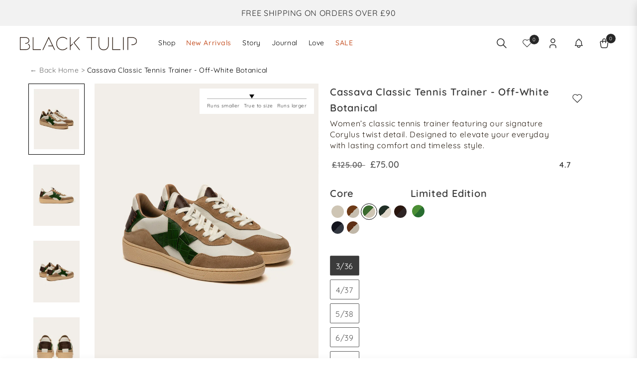

--- FILE ---
content_type: text/html; charset=utf-8
request_url: https://blacktulipstudio.com/products/cassava-classic-tennis-trainer-off-white-botanical
body_size: 105385
content:
<!doctype html>
<html class="no-js " lang="en">
  <head>
    <meta name="google-site-verification" content="y1itTqyfWhpMNnlwrTgrrdMF2xf00qQ5acRWvwvp5tQ">
    <meta charset="utf-8">
    <meta http-equiv="X-UA-Compatible" content="IE=edge,chrome=1">
    <meta name="viewport" content="width=device-width,initial-scale=1">
    <meta name="theme-color" content="#282828">
    



<meta property="og:site_name" content="Black Tulip">
<meta property="og:url" content="https://blacktulipstudio.com/products/cassava-classic-tennis-trainer-off-white-botanical">
<meta property="og:title" content="Cassava Classic Tennis Trainer - Off-White Botanical">
<meta property="og:type" content="product">
<meta property="og:description" content="Women’s classic tennis trainer featuring our signature Corylus twist detail. Designed to elevate your everyday with lasting comfort and timeless style."><meta property="og:image" content="http://blacktulipstudio.com/cdn/shop/files/Cassava-off_white_botanical_4.jpg?v=1718688803">
  <meta property="og:image:secure_url" content="https://blacktulipstudio.com/cdn/shop/files/Cassava-off_white_botanical_4.jpg?v=1718688803">
  <meta property="og:image:width" content="1620">
  <meta property="og:image:height" content="2160"><meta property="og:price:amount" content="75.00">
  <meta property="og:price:currency" content="GBP"><meta name="twitter:card" content="summary_large_image">
<meta name="twitter:title" content="Cassava Classic Tennis Trainer - Off-White Botanical">
<meta name="twitter:description" content="Women’s classic tennis trainer featuring our signature Corylus twist detail. Designed to elevate your everyday with lasting comfort and timeless style.">
<meta name="description" content="Women’s classic tennis trainer featuring our signature Corylus twist detail. Designed to elevate your everyday with lasting comfort and timeless style.">
    <link rel="preconnect" href="//cdn.shopify.com" crossorigin>
    <link rel="dns-prefetch" href="//cdn.shopify.com">
    <link rel="preconnect" href="//fonts.shopify.com" crossorigin>
    <link rel="dns-prefetch" href="//fonts.shopify.com">
    <link rel="canonical" href="https://blacktulipstudio.com/products/cassava-classic-tennis-trainer-off-white-botanical">
    <link rel="preconnect" href="https://fonts.shopifycdn.com" crossorigin>

    

    <link href="//blacktulipstudio.com/cdn/shop/t/236/assets/quicksand-font.css?v=24724263001348347791744274982" rel="stylesheet" type="text/css" media="all" />
    <script src="//blacktulipstudio.com/cdn/shop/t/236/assets/consentmo-render.js?v=148822072589373790641744274981" defer="defer"></script>

    
      <link href="//blacktulipstudio.com/cdn/shop/t/236/assets/home-custom.css?v=168024403276826772751765523731" rel="stylesheet" type="text/css" media="all" />
    

    
    <link href="//blacktulipstudio.com/cdn/shop/t/236/assets/cart-draw.css?v=70120789061523911971766050384" rel="stylesheet" type="text/css" media="all" />
    <link href="//blacktulipstudio.com/cdn/shop/t/236/assets/theme.css?v=26505156545626358861767696366" rel="stylesheet" type="text/css" media="all" />
    <link href="//blacktulipstudio.com/cdn/shop/t/236/assets/new-theme.css?v=52891553649338218541757419570" rel="stylesheet" type="text/css" media="all" />
    
      <link href="//blacktulipstudio.com/cdn/shop/t/236/assets/het-custom.css?v=6777554844605437611766050385" rel="stylesheet" type="text/css" media="all" />
      <link rel="preload" href="https://cdn.jsdelivr.net/npm/swiper@11/swiper-bundle.min.css">
    

    <link rel="stylesheet" href="//blacktulipstudio.com/cdn/shop/t/236/assets/product-card.css?v=110156719196170819781747916780" media="print" onload="this.media='all'">
    <noscript><link rel="stylesheet" href="//blacktulipstudio.com/cdn/shop/t/236/assets/product-card.css?v=110156719196170819781747916780"></noscript>
    <script src="//blacktulipstudio.com/cdn/shop/t/236/assets/gcm-integration-script.js?v=134933490554884962091744275017" async="async"></script>

    <script>var _listeners=[];EventTarget.prototype.addEventListenerBase=EventTarget.prototype.addEventListener,EventTarget.prototype.addEventListener=function(e,t,p){_listeners.push({target:this,type:e,listener:t}),this.addEventListenerBase(e,t,p)},EventTarget.prototype.removeEventListeners=function(e){for(var t=0;t!=_listeners.length;t++){var r=_listeners[t],n=r.target,s=r.type,i=r.listener;n==this&&s==e&&this.removeEventListener(s,i)}};</script><script type="text/worker" id="spdnworker">onmessage=function(e){var t=new Request("https://api.speedien.com/optimize/3df92c36de6d886e80bb07c33e78a5ed",{redirect:"follow"});fetch(t).then(e=>e.text()).then(e=>{postMessage(e)})};</script>
<script type="text/javascript">var spdnx=new Worker("data:text/javascript;base64,"+btoa(document.getElementById("spdnworker").textContent));spdnx.onmessage=function(t){var e=document.createElement("script");e.type="text/javascript",e.textContent=t.data,document.head.appendChild(e)},spdnx.postMessage("init");</script>
<script type="text/javascript" data-spdn="1">
const observer=new MutationObserver(mutations=>{mutations.forEach(({addedNodes})=>{addedNodes.forEach(node=>{
if(node.tagName==='SCRIPT'&&node.innerHTML.includes('asyncLoad')){node.type='text/spdnscript'}
if(node.nodeType===1&&node.tagName==='SCRIPT'&&node.innerHTML.includes('hotjar')){node.type='text/spdnscript'}
if(node.nodeType===1&&node.tagName==='SCRIPT'&&node.innerHTML.includes('gorgias')){node.type='text/spdnscript'}
if(node.nodeType===1&&node.tagName==='SCRIPT'&&node.src.includes('gorgias')){node.type='text/spdnscript'}
if(node.nodeType===1&&node.tagName==='SCRIPT'&&node.src.includes('stripe')){node.type='text/spdnscript'}
if(node.nodeType===1&&node.tagName==='SCRIPT'&&node.src.includes('mem')){node.type='text/spdnscript'}
if(node.nodeType===1&&node.tagName==='SCRIPT'&&node.src.includes('privy')){node.type='text/spdnscript'}
if(node.nodeType===1&&node.tagName==='SCRIPT'&&node.src.includes('incart')){node.type='text/spdnscript'}
if(node.nodeType===1&&node.tagName==='SCRIPT'&&node.src.includes('webui')){node.type='text/spdnscript'}
if(node.nodeType===1&&node.tagName==='SCRIPT'&&node.src.includes('googlet')){node.type='text/spdnscript'}
if(node.tagName==='SCRIPT'&&node.className=='analytics'){node.type='text/spdnscript'}  })})})
var ua = navigator.userAgent.toLowerCase();if ((ua.indexOf('chrome') > -1 || ua.indexOf('firefox') > -1) && window.location.href.indexOf("no-optimization") === -1 && window.location.href.indexOf("cart") === -1) {observer.observe(document.documentElement,{childList:true,subtree:true})}</script> 
    


    <link rel="shortcut icon" href="//blacktulipstudio.com/cdn/shop/files/B_72199b9b-49a7-4a1e-8607-5c532eafc2ca.png?crop=center&height=32&v=1725464554&width=32" type="image/png">

    <script>
      /*!@shinsenter/defer.js@3.8.0*/
      !(function (c, u, f) {
        function s(n, t, e, o) {
          N
            ? z(n, t)
            : (1 < (e = e === f ? s.lazy : e) &&
                ((o = n),
                S.push(
                  (n = function () {
                    o && (o(), (o = f));
                  }),
                  e
                )),
              (e ? q : S).push(n, Math.max(e ? 350 : 0, t)));
        }
        function r(n) {
          return 'string' == typeof (n = n || {}) ? { id: n } : n;
        }
        function a(t, n, e, o) {
          l(n.split(' '), function (n) {
            (o || c)[t + 'EventListener'](n, e || i);
          });
        }
        function l(n, t) {
          n.map(t);
        }
        function d(n, t) {
          l(D.call(n.attributes), function (n) {
            t(n.name, n.value);
          });
        }
        function p(n, t, e, o, i, c) {
          if (((i = I.createElement(n)), e && a(w, b, e, i), t)) for (c in t) i[j](c, t[c]);
          return o && I.head.appendChild(i), i;
        }
        function h(n, t) {
          return D.call((t || I).querySelectorAll(n));
        }
        function m(o, n) {
          l(h('source,img', o), m),
            d(o, function (n, t, e) {
              (e = y.exec(n)) && o[j](e[1], t);
            }),
            'string' == typeof n && (o.className += ' ' + n),
            o[b] && o[b]();
        }
        function n(n, t, e) {
          s(
            function (o) {
              l((o = h(n || 'script[type=deferjs]')), function (n, e) {
                n[A] &&
                  ((e = {}),
                  d(n, function (n, t) {
                    n != C && (e[n == A ? 'href' : n] = t);
                  }),
                  (e.as = g),
                  (e.rel = 'preload'),
                  p(v, e, f, c));
              }),
                (function i(n, e, t) {
                  (n = o[k]()) &&
                    ((e = {}),
                    d(n, function (n, t) {
                      n != C && (e[n] = t);
                    }),
                    (t = e[A] && !('async' in e)),
                    ((e = p(g, e)).text = n.text),
                    n.parentNode.replaceChild(e, n),
                    t ? a(w, b + ' error', i, e) : i());
                })();
            },
            t,
            e
          );
        }
        function i(n, t) {
          for (t = N ? (a(e, o), q) : (a(e, x), (N = s), q[0] && a(w, o), S); t[0]; ) z(t[k](), t[k]());
        }
        var y = /^data-(.+)/,
          v = 'link',
          g = 'script',
          b = 'load',
          t = 'pageshow',
          w = 'add',
          e = 'remove',
          o = 'touchstart mousemove mousedown keydown wheel',
          x = 'on' + t in c ? t : b,
          j = 'setAttribute',
          k = 'shift',
          A = 'src',
          C = 'type',
          E = c.IntersectionObserver,
          I = c.document,
          N = /p/.test(I.readyState),
          S = [],
          q = [],
          z = c.setTimeout,
          D = S.slice;
        (s.all = n),
          (s.dom = function (n, t, i, c, r) {
            s(
              function (e) {
                function o(n) {
                  (c && !1 === c(n)) || m(n, i);
                }
                (e = E
                  ? new E(function (n) {
                      l(n, function (n, t) {
                        n.isIntersecting && (e.unobserve((t = n.target)), o(t));
                      });
                    }, r)
                  : f),
                  l(h(n || '[data-src]'), function (n) {
                    n[u] || ((n[u] = s), e ? e.observe(n) : o(n));
                  });
              },
              t,
              !1
            );
          }),
          (s.css = function (n, t, e, o, i) {
            ((t = r(t)).href = n),
              (t.rel = 'stylesheet'),
              s(
                function () {
                  p(v, t, o, c);
                },
                e,
                i
              );
          }),
          (s.js = function (n, t, e, o, i) {
            ((t = r(t)).src = n),
              s(
                function () {
                  p(g, t, o, c);
                },
                e,
                i
              );
          }),
          (s.reveal = m),
          (c[u] = s),
          N || a(w, x),
          n();
      })(this, 'Defer');
    </script>
    <script>
      Defer.lazy = true;
    </script>

    <title>
      Cassava Classic Tennis Trainer - Off-White Botanical
      
      
      
        &ndash;
        Black Tulip
      
    </title>

<script>window.performance && window.performance.mark && window.performance.mark('shopify.content_for_header.start');</script><meta name="google-site-verification" content="wogZXkXvfJmfiRjFlph6OwVftJk2ETaqXVEvEviBhKo">
<meta name="facebook-domain-verification" content="ybtx6ugkpscp7loak2tlcbjkec9gs9">
<meta id="shopify-digital-wallet" name="shopify-digital-wallet" content="/77089472800/digital_wallets/dialog">
<meta name="shopify-checkout-api-token" content="00e3d1fc691803009a4479e11c55b5b5">
<meta id="in-context-paypal-metadata" data-shop-id="77089472800" data-venmo-supported="false" data-environment="production" data-locale="en_US" data-paypal-v4="true" data-currency="GBP">
<link rel="alternate" type="application/json+oembed" href="https://blacktulipstudio.com/products/cassava-classic-tennis-trainer-off-white-botanical.oembed">
<script async="async" src="/checkouts/internal/preloads.js?locale=en-GB"></script>
<link rel="preconnect" href="https://shop.app" crossorigin="anonymous">
<script async="async" src="https://shop.app/checkouts/internal/preloads.js?locale=en-GB&shop_id=77089472800" crossorigin="anonymous"></script>
<script id="apple-pay-shop-capabilities" type="application/json">{"shopId":77089472800,"countryCode":"GB","currencyCode":"GBP","merchantCapabilities":["supports3DS"],"merchantId":"gid:\/\/shopify\/Shop\/77089472800","merchantName":"Black Tulip","requiredBillingContactFields":["postalAddress","email","phone"],"requiredShippingContactFields":["postalAddress","email","phone"],"shippingType":"shipping","supportedNetworks":["visa","maestro","masterCard","amex","discover","elo"],"total":{"type":"pending","label":"Black Tulip","amount":"1.00"},"shopifyPaymentsEnabled":true,"supportsSubscriptions":true}</script>
<script id="shopify-features" type="application/json">{"accessToken":"00e3d1fc691803009a4479e11c55b5b5","betas":["rich-media-storefront-analytics"],"domain":"blacktulipstudio.com","predictiveSearch":true,"shopId":77089472800,"locale":"en"}</script>
<script>var Shopify = Shopify || {};
Shopify.shop = "f5a9c6-2.myshopify.com";
Shopify.locale = "en";
Shopify.currency = {"active":"GBP","rate":"1.0"};
Shopify.country = "GB";
Shopify.theme = {"name":"blacktulip\/main","id":176908173697,"schema_name":"December","schema_version":"6.0","theme_store_id":null,"role":"main"};
Shopify.theme.handle = "null";
Shopify.theme.style = {"id":null,"handle":null};
Shopify.cdnHost = "blacktulipstudio.com/cdn";
Shopify.routes = Shopify.routes || {};
Shopify.routes.root = "/";</script>
<script type="module">!function(o){(o.Shopify=o.Shopify||{}).modules=!0}(window);</script>
<script>!function(o){function n(){var o=[];function n(){o.push(Array.prototype.slice.apply(arguments))}return n.q=o,n}var t=o.Shopify=o.Shopify||{};t.loadFeatures=n(),t.autoloadFeatures=n()}(window);</script>
<script>
  window.ShopifyPay = window.ShopifyPay || {};
  window.ShopifyPay.apiHost = "shop.app\/pay";
  window.ShopifyPay.redirectState = null;
</script>
<script id="shop-js-analytics" type="application/json">{"pageType":"product"}</script>
<script defer="defer" async type="module" src="//blacktulipstudio.com/cdn/shopifycloud/shop-js/modules/v2/client.init-shop-cart-sync_C5BV16lS.en.esm.js"></script>
<script defer="defer" async type="module" src="//blacktulipstudio.com/cdn/shopifycloud/shop-js/modules/v2/chunk.common_CygWptCX.esm.js"></script>
<script type="module">
  await import("//blacktulipstudio.com/cdn/shopifycloud/shop-js/modules/v2/client.init-shop-cart-sync_C5BV16lS.en.esm.js");
await import("//blacktulipstudio.com/cdn/shopifycloud/shop-js/modules/v2/chunk.common_CygWptCX.esm.js");

  window.Shopify.SignInWithShop?.initShopCartSync?.({"fedCMEnabled":true,"windoidEnabled":true});

</script>
<script>
  window.Shopify = window.Shopify || {};
  if (!window.Shopify.featureAssets) window.Shopify.featureAssets = {};
  window.Shopify.featureAssets['shop-js'] = {"shop-cart-sync":["modules/v2/client.shop-cart-sync_ZFArdW7E.en.esm.js","modules/v2/chunk.common_CygWptCX.esm.js"],"init-fed-cm":["modules/v2/client.init-fed-cm_CmiC4vf6.en.esm.js","modules/v2/chunk.common_CygWptCX.esm.js"],"shop-button":["modules/v2/client.shop-button_tlx5R9nI.en.esm.js","modules/v2/chunk.common_CygWptCX.esm.js"],"shop-cash-offers":["modules/v2/client.shop-cash-offers_DOA2yAJr.en.esm.js","modules/v2/chunk.common_CygWptCX.esm.js","modules/v2/chunk.modal_D71HUcav.esm.js"],"init-windoid":["modules/v2/client.init-windoid_sURxWdc1.en.esm.js","modules/v2/chunk.common_CygWptCX.esm.js"],"shop-toast-manager":["modules/v2/client.shop-toast-manager_ClPi3nE9.en.esm.js","modules/v2/chunk.common_CygWptCX.esm.js"],"init-shop-email-lookup-coordinator":["modules/v2/client.init-shop-email-lookup-coordinator_B8hsDcYM.en.esm.js","modules/v2/chunk.common_CygWptCX.esm.js"],"init-shop-cart-sync":["modules/v2/client.init-shop-cart-sync_C5BV16lS.en.esm.js","modules/v2/chunk.common_CygWptCX.esm.js"],"avatar":["modules/v2/client.avatar_BTnouDA3.en.esm.js"],"pay-button":["modules/v2/client.pay-button_FdsNuTd3.en.esm.js","modules/v2/chunk.common_CygWptCX.esm.js"],"init-customer-accounts":["modules/v2/client.init-customer-accounts_DxDtT_ad.en.esm.js","modules/v2/client.shop-login-button_C5VAVYt1.en.esm.js","modules/v2/chunk.common_CygWptCX.esm.js","modules/v2/chunk.modal_D71HUcav.esm.js"],"init-shop-for-new-customer-accounts":["modules/v2/client.init-shop-for-new-customer-accounts_ChsxoAhi.en.esm.js","modules/v2/client.shop-login-button_C5VAVYt1.en.esm.js","modules/v2/chunk.common_CygWptCX.esm.js","modules/v2/chunk.modal_D71HUcav.esm.js"],"shop-login-button":["modules/v2/client.shop-login-button_C5VAVYt1.en.esm.js","modules/v2/chunk.common_CygWptCX.esm.js","modules/v2/chunk.modal_D71HUcav.esm.js"],"init-customer-accounts-sign-up":["modules/v2/client.init-customer-accounts-sign-up_CPSyQ0Tj.en.esm.js","modules/v2/client.shop-login-button_C5VAVYt1.en.esm.js","modules/v2/chunk.common_CygWptCX.esm.js","modules/v2/chunk.modal_D71HUcav.esm.js"],"shop-follow-button":["modules/v2/client.shop-follow-button_Cva4Ekp9.en.esm.js","modules/v2/chunk.common_CygWptCX.esm.js","modules/v2/chunk.modal_D71HUcav.esm.js"],"checkout-modal":["modules/v2/client.checkout-modal_BPM8l0SH.en.esm.js","modules/v2/chunk.common_CygWptCX.esm.js","modules/v2/chunk.modal_D71HUcav.esm.js"],"lead-capture":["modules/v2/client.lead-capture_Bi8yE_yS.en.esm.js","modules/v2/chunk.common_CygWptCX.esm.js","modules/v2/chunk.modal_D71HUcav.esm.js"],"shop-login":["modules/v2/client.shop-login_D6lNrXab.en.esm.js","modules/v2/chunk.common_CygWptCX.esm.js","modules/v2/chunk.modal_D71HUcav.esm.js"],"payment-terms":["modules/v2/client.payment-terms_CZxnsJam.en.esm.js","modules/v2/chunk.common_CygWptCX.esm.js","modules/v2/chunk.modal_D71HUcav.esm.js"]};
</script>
<script>(function() {
  var isLoaded = false;
  function asyncLoad() {
    if (isLoaded) return;
    isLoaded = true;
    var urls = ["https:\/\/static.klaviyo.com\/onsite\/js\/klaviyo.js?company_id=QXSTLZ\u0026shop=f5a9c6-2.myshopify.com","https:\/\/loox.io\/widget\/KsCFqRWkQX\/loox.1745644270141.js?shop=f5a9c6-2.myshopify.com","https:\/\/wisepops.net\/loader.js?v=3\u0026h=s7J7VTWTs9\u0026shop=f5a9c6-2.myshopify.com","https:\/\/sdk.postscript.io\/sdk-script-loader.bundle.js?shopId=724236\u0026shop=f5a9c6-2.myshopify.com","https:\/\/cdn.shopify.com\/s\/files\/1\/0770\/8947\/2800\/t\/236\/assets\/instant-pixel-site_42c74ce275fc44619fcca81577287008.js?v=1768571501\u0026shop=f5a9c6-2.myshopify.com"];
    for (var i = 0; i < urls.length; i++) {
      var s = document.createElement('script');
      s.type = 'text/javascript';
      s.async = true;
      s.src = urls[i];
      var x = document.getElementsByTagName('script')[0];
      x.parentNode.insertBefore(s, x);
    }
  };
  if(window.attachEvent) {
    window.attachEvent('onload', asyncLoad);
  } else {
    window.addEventListener('load', asyncLoad, false);
  }
})();</script>
<script id="__st">var __st={"a":77089472800,"offset":0,"reqid":"1764b6b9-a195-4c25-82ec-ff6f89ff1c38-1768823217","pageurl":"blacktulipstudio.com\/products\/cassava-classic-tennis-trainer-off-white-botanical","u":"42b4de44c34a","p":"product","rtyp":"product","rid":8477173285152};</script>
<script>window.ShopifyPaypalV4VisibilityTracking = true;</script>
<script id="captcha-bootstrap">!function(){'use strict';const t='contact',e='account',n='new_comment',o=[[t,t],['blogs',n],['comments',n],[t,'customer']],c=[[e,'customer_login'],[e,'guest_login'],[e,'recover_customer_password'],[e,'create_customer']],r=t=>t.map((([t,e])=>`form[action*='/${t}']:not([data-nocaptcha='true']) input[name='form_type'][value='${e}']`)).join(','),a=t=>()=>t?[...document.querySelectorAll(t)].map((t=>t.form)):[];function s(){const t=[...o],e=r(t);return a(e)}const i='password',u='form_key',d=['recaptcha-v3-token','g-recaptcha-response','h-captcha-response',i],f=()=>{try{return window.sessionStorage}catch{return}},m='__shopify_v',_=t=>t.elements[u];function p(t,e,n=!1){try{const o=window.sessionStorage,c=JSON.parse(o.getItem(e)),{data:r}=function(t){const{data:e,action:n}=t;return t[m]||n?{data:e,action:n}:{data:t,action:n}}(c);for(const[e,n]of Object.entries(r))t.elements[e]&&(t.elements[e].value=n);n&&o.removeItem(e)}catch(o){console.error('form repopulation failed',{error:o})}}const l='form_type',E='cptcha';function T(t){t.dataset[E]=!0}const w=window,h=w.document,L='Shopify',v='ce_forms',y='captcha';let A=!1;((t,e)=>{const n=(g='f06e6c50-85a8-45c8-87d0-21a2b65856fe',I='https://cdn.shopify.com/shopifycloud/storefront-forms-hcaptcha/ce_storefront_forms_captcha_hcaptcha.v1.5.2.iife.js',D={infoText:'Protected by hCaptcha',privacyText:'Privacy',termsText:'Terms'},(t,e,n)=>{const o=w[L][v],c=o.bindForm;if(c)return c(t,g,e,D).then(n);var r;o.q.push([[t,g,e,D],n]),r=I,A||(h.body.append(Object.assign(h.createElement('script'),{id:'captcha-provider',async:!0,src:r})),A=!0)});var g,I,D;w[L]=w[L]||{},w[L][v]=w[L][v]||{},w[L][v].q=[],w[L][y]=w[L][y]||{},w[L][y].protect=function(t,e){n(t,void 0,e),T(t)},Object.freeze(w[L][y]),function(t,e,n,w,h,L){const[v,y,A,g]=function(t,e,n){const i=e?o:[],u=t?c:[],d=[...i,...u],f=r(d),m=r(i),_=r(d.filter((([t,e])=>n.includes(e))));return[a(f),a(m),a(_),s()]}(w,h,L),I=t=>{const e=t.target;return e instanceof HTMLFormElement?e:e&&e.form},D=t=>v().includes(t);t.addEventListener('submit',(t=>{const e=I(t);if(!e)return;const n=D(e)&&!e.dataset.hcaptchaBound&&!e.dataset.recaptchaBound,o=_(e),c=g().includes(e)&&(!o||!o.value);(n||c)&&t.preventDefault(),c&&!n&&(function(t){try{if(!f())return;!function(t){const e=f();if(!e)return;const n=_(t);if(!n)return;const o=n.value;o&&e.removeItem(o)}(t);const e=Array.from(Array(32),(()=>Math.random().toString(36)[2])).join('');!function(t,e){_(t)||t.append(Object.assign(document.createElement('input'),{type:'hidden',name:u})),t.elements[u].value=e}(t,e),function(t,e){const n=f();if(!n)return;const o=[...t.querySelectorAll(`input[type='${i}']`)].map((({name:t})=>t)),c=[...d,...o],r={};for(const[a,s]of new FormData(t).entries())c.includes(a)||(r[a]=s);n.setItem(e,JSON.stringify({[m]:1,action:t.action,data:r}))}(t,e)}catch(e){console.error('failed to persist form',e)}}(e),e.submit())}));const S=(t,e)=>{t&&!t.dataset[E]&&(n(t,e.some((e=>e===t))),T(t))};for(const o of['focusin','change'])t.addEventListener(o,(t=>{const e=I(t);D(e)&&S(e,y())}));const B=e.get('form_key'),M=e.get(l),P=B&&M;t.addEventListener('DOMContentLoaded',(()=>{const t=y();if(P)for(const e of t)e.elements[l].value===M&&p(e,B);[...new Set([...A(),...v().filter((t=>'true'===t.dataset.shopifyCaptcha))])].forEach((e=>S(e,t)))}))}(h,new URLSearchParams(w.location.search),n,t,e,['guest_login'])})(!1,!0)}();</script>
<script integrity="sha256-4kQ18oKyAcykRKYeNunJcIwy7WH5gtpwJnB7kiuLZ1E=" data-source-attribution="shopify.loadfeatures" defer="defer" src="//blacktulipstudio.com/cdn/shopifycloud/storefront/assets/storefront/load_feature-a0a9edcb.js" crossorigin="anonymous"></script>
<script crossorigin="anonymous" defer="defer" src="//blacktulipstudio.com/cdn/shopifycloud/storefront/assets/shopify_pay/storefront-65b4c6d7.js?v=20250812"></script>
<script data-source-attribution="shopify.dynamic_checkout.dynamic.init">var Shopify=Shopify||{};Shopify.PaymentButton=Shopify.PaymentButton||{isStorefrontPortableWallets:!0,init:function(){window.Shopify.PaymentButton.init=function(){};var t=document.createElement("script");t.src="https://blacktulipstudio.com/cdn/shopifycloud/portable-wallets/latest/portable-wallets.en.js",t.type="module",document.head.appendChild(t)}};
</script>
<script data-source-attribution="shopify.dynamic_checkout.buyer_consent">
  function portableWalletsHideBuyerConsent(e){var t=document.getElementById("shopify-buyer-consent"),n=document.getElementById("shopify-subscription-policy-button");t&&n&&(t.classList.add("hidden"),t.setAttribute("aria-hidden","true"),n.removeEventListener("click",e))}function portableWalletsShowBuyerConsent(e){var t=document.getElementById("shopify-buyer-consent"),n=document.getElementById("shopify-subscription-policy-button");t&&n&&(t.classList.remove("hidden"),t.removeAttribute("aria-hidden"),n.addEventListener("click",e))}window.Shopify?.PaymentButton&&(window.Shopify.PaymentButton.hideBuyerConsent=portableWalletsHideBuyerConsent,window.Shopify.PaymentButton.showBuyerConsent=portableWalletsShowBuyerConsent);
</script>
<script data-source-attribution="shopify.dynamic_checkout.cart.bootstrap">document.addEventListener("DOMContentLoaded",(function(){function t(){return document.querySelector("shopify-accelerated-checkout-cart, shopify-accelerated-checkout")}if(t())Shopify.PaymentButton.init();else{new MutationObserver((function(e,n){t()&&(Shopify.PaymentButton.init(),n.disconnect())})).observe(document.body,{childList:!0,subtree:!0})}}));
</script>
<link id="shopify-accelerated-checkout-styles" rel="stylesheet" media="screen" href="https://blacktulipstudio.com/cdn/shopifycloud/portable-wallets/latest/accelerated-checkout-backwards-compat.css" crossorigin="anonymous">
<style id="shopify-accelerated-checkout-cart">
        #shopify-buyer-consent {
  margin-top: 1em;
  display: inline-block;
  width: 100%;
}

#shopify-buyer-consent.hidden {
  display: none;
}

#shopify-subscription-policy-button {
  background: none;
  border: none;
  padding: 0;
  text-decoration: underline;
  font-size: inherit;
  cursor: pointer;
}

#shopify-subscription-policy-button::before {
  box-shadow: none;
}

      </style>
<script id="sections-script" data-sections="product-template-1,footer" defer="defer" src="//blacktulipstudio.com/cdn/shop/t/236/compiled_assets/scripts.js?76701"></script>
<script>window.performance && window.performance.mark && window.performance.mark('shopify.content_for_header.end');</script>
    <!-- Organization Schema -->
    <script type="application/ld+json">
      {
        "@context": "https://schema.org",
        "@type": "Organization",
        "url": "https://blacktulipstudio.com/",
        "logo": "https://blacktulipstudio.com/cdn/shop/files/BT_logo_dark_brown.png?v=1688555292&width=470",
        "name": "Black Tulip",
        "description": "Premium lifestyle brand combining modern British design with artisanal craftsmanship, producing footwear, bags and small-leather goods",
        "email": "customercare@blacktulipstudio.com",
        "address": {
          "@type": "PostalAddress",
          "streetAddress": "11-15 Peterborough Road",
          "addressLocality": "Middlesex",
          "addressCountry": "UK",
          "addressRegion": "Harrow",
          "postalCode": "HA1 2AX"
        }
      }
    </script>
    <script type="text/javascript">
      (function (c, l, a, r, i, t, y) {
        c[a] =
          c[a] ||
          function () {
            (c[a].q = c[a].q || []).push(arguments);
          };
        t = l.createElement(r);
        t.async = 1;
        t.src = 'https://www.clarity.ms/tag/' + i;
        y = l.getElementsByTagName(r)[0];
        y.parentNode.insertBefore(t, y);
      })(window, document, 'clarity', 'script', 'iks6uoiks2');
    </script>
  <!-- BEGIN app block: shopify://apps/consentmo-gdpr/blocks/gdpr_cookie_consent/4fbe573f-a377-4fea-9801-3ee0858cae41 -->


<!-- END app block --><!-- BEGIN app block: shopify://apps/microsoft-clarity/blocks/brandAgents_js/31c3d126-8116-4b4a-8ba1-baeda7c4aeea -->





<!-- END app block --><!-- BEGIN app block: shopify://apps/wisepops-email-sms-popups/blocks/app-embed/e7d7a4f7-0df4-4073-9375-5f36db513952 --><script>
  // Create the wisepops() function
  window.wisepops_key = window.WisePopsObject = window.wisepops_key || window.WisePopsObject || "wisepops";
  window[window.wisepops_key] = function () {
    window[window.wisepops_key].q.push(arguments);
  };
  window[window.wisepops_key].q = [];
  window[window.wisepops_key].l = Date.now();

  // Disable deprecated snippet
  window._wisepopsSkipShopifyDeprecatedSnippet = true;

  document.addEventListener('wisepops.after-initialization', function () {
    // https://developer.mozilla.org/en-US/docs/Web/API/Document/cookie/Simple_document.cookie_framework
    function getCookieValue(sKey) {
      if (!sKey) { return null; }
      return decodeURIComponent(document.cookie.replace(new RegExp("(?:(?:^|.*;)\\s*" + encodeURIComponent(sKey).replace(/[\-\.\+\*]/g, "\\$&") + "\\s*\\=\\s*([^;]*).*$)|^.*$"), "$1")) || null;
    }

    function getTotalInventoryQuantity() {
      var variants = [{"id":45793500430624,"title":"3\/36","option1":"3\/36","option2":null,"option3":null,"sku":"5061017060062","requires_shipping":true,"taxable":true,"featured_image":null,"available":true,"name":"Cassava Classic Tennis Trainer - Off-White Botanical - 3\/36","public_title":"3\/36","options":["3\/36"],"price":7500,"weight":1200,"compare_at_price":12500,"inventory_management":"shopify","barcode":"5061017060062","requires_selling_plan":false,"selling_plan_allocations":[]},{"id":45793500463392,"title":"4\/37","option1":"4\/37","option2":null,"option3":null,"sku":"5061017060079","requires_shipping":true,"taxable":true,"featured_image":null,"available":true,"name":"Cassava Classic Tennis Trainer - Off-White Botanical - 4\/37","public_title":"4\/37","options":["4\/37"],"price":7500,"weight":1200,"compare_at_price":12500,"inventory_management":"shopify","barcode":"5061017060079","requires_selling_plan":false,"selling_plan_allocations":[]},{"id":45793500496160,"title":"5\/38","option1":"5\/38","option2":null,"option3":null,"sku":"5061017060086","requires_shipping":true,"taxable":true,"featured_image":null,"available":true,"name":"Cassava Classic Tennis Trainer - Off-White Botanical - 5\/38","public_title":"5\/38","options":["5\/38"],"price":7500,"weight":1200,"compare_at_price":12500,"inventory_management":"shopify","barcode":"5061017060086","requires_selling_plan":false,"selling_plan_allocations":[]},{"id":45793500528928,"title":"6\/39","option1":"6\/39","option2":null,"option3":null,"sku":"5061017060093","requires_shipping":true,"taxable":true,"featured_image":null,"available":true,"name":"Cassava Classic Tennis Trainer - Off-White Botanical - 6\/39","public_title":"6\/39","options":["6\/39"],"price":7500,"weight":1300,"compare_at_price":12500,"inventory_management":"shopify","barcode":"5061017060093","requires_selling_plan":false,"selling_plan_allocations":[]},{"id":45793500561696,"title":"7\/40","option1":"7\/40","option2":null,"option3":null,"sku":"5061017060109","requires_shipping":true,"taxable":true,"featured_image":null,"available":true,"name":"Cassava Classic Tennis Trainer - Off-White Botanical - 7\/40","public_title":"7\/40","options":["7\/40"],"price":7500,"weight":1300,"compare_at_price":12500,"inventory_management":"shopify","barcode":"5061017060109","requires_selling_plan":false,"selling_plan_allocations":[]},{"id":45793500594464,"title":"8\/41","option1":"8\/41","option2":null,"option3":null,"sku":"5061017060116","requires_shipping":true,"taxable":true,"featured_image":null,"available":true,"name":"Cassava Classic Tennis Trainer - Off-White Botanical - 8\/41","public_title":"8\/41","options":["8\/41"],"price":7500,"weight":1300,"compare_at_price":12500,"inventory_management":"shopify","barcode":"5061017060116","requires_selling_plan":false,"selling_plan_allocations":[]}];
      if (!variants) {
        return null;
      }

      var totalQuantity = 0;
      for (var i in variants) {
        if (variants[i] && variants[i].inventory_quantity) {
          totalQuantity += variants[i].inventory_quantity;
        } else {
          return null;
        }
      }
      return totalQuantity;
    }

    function getMapCartItems(key, items){
      var cartItems = items ?? [];
      return cartItems.map(function (item) {
        return item[key];
      })
      .filter(function (item){
        if (item !== undefined && item !== null && item !== "") {
          return true;
        }
        return false;
      })
      .join(',');
    }

    

    // Set built-in properties
    window[window.wisepops_key]('properties', {
      client_id: null,
      cart: {
        discount_code: getCookieValue('discount_code'),
        item_count: 0,
        total_price: 0 / 100,
        currency: "GBP",
        skus: getMapCartItems('sku'),
        items: []
      },
      customer: {
        accepts_marketing: false,
        is_logged_in:  false ,
        last_order: {
          created_at: null,
        },
        orders_count: 0,
        total_spent: (isNaN(null) ? 0 : (null / 100)),
        tags:  null ,
        email: null,
        first_name: null,
        last_name: null,
      },
      product: {
        available: true,
        price:  7500 / 100 ,
        tags: "Best Seller,Botanical Green,Trainers",
        total_inventory_quantity: getTotalInventoryQuantity(),
        stock: 4,
      },
      orders: {},
      

    }, { temporary: true });

    // Custom event when product added to cart
    var shopifyTrackFunction = window.ShopifyAnalytics && ShopifyAnalytics.lib && ShopifyAnalytics.lib.track;
    var lastAddedToCartTimestamp = 0;
    if (shopifyTrackFunction) {
      ShopifyAnalytics.lib.track = function () {
        if (arguments[0] === 'Added Product') {
            (async () => {
                let cartPayload;
                try {
                    cartPayload = await (await fetch(window.Shopify.routes.root + 'cart.js')).json();
                } catch (e) {}

                if (cartPayload) {
                    window[window.wisepops_key]('properties', {
                        cart: {
                            discount_code: getCookieValue('discount_code'),
                            item_count: cartPayload.items.length,
                            total_price: (cartPayload.total_price ?? 0) / 100,
                            currency: cartPayload.currency,
                            skus: getMapCartItems('sku', cartPayload.items),
                            items: cartPayload.items.map(item => ({
                                product_id: item.product_id,
                                variant_id: item.variant_id,
                                sku: item.sku,
                                quantity: item.quantity,
                                price: (item.final_price ?? 0) / 100,
                                totalPrice: (item.final_line_price ?? 0) / 100
                            })),
                        }
                    }, {temporary: true});
                }

                var currentTimestamp = Date.now();
                if (currentTimestamp > lastAddedToCartTimestamp + 5000) {
                    window[window.wisepops_key]('event', 'product-added-to-cart');
                    lastAddedToCartTimestamp = currentTimestamp;
                }
            })();
        }
        shopifyTrackFunction.apply(this, arguments);
      };
    }
  });
</script>


<!-- END app block --><!-- BEGIN app block: shopify://apps/triplewhale/blocks/triple_pixel_snippet/483d496b-3f1a-4609-aea7-8eee3b6b7a2a --><link rel='preconnect dns-prefetch' href='https://api.config-security.com/' crossorigin />
<link rel='preconnect dns-prefetch' href='https://conf.config-security.com/' crossorigin />
<script>
/* >> TriplePixel :: start*/
window.TriplePixelData={TripleName:"f5a9c6-2.myshopify.com",ver:"2.16",plat:"SHOPIFY",isHeadless:false,src:'SHOPIFY_EXT',product:{id:"8477173285152",name:`Cassava Classic Tennis Trainer - Off-White Botanical`,price:"75.00",variant:"45793500430624"},search:"",collection:"",cart:"",template:"product",curr:"GBP" || "GBP"},function(W,H,A,L,E,_,B,N){function O(U,T,P,H,R){void 0===R&&(R=!1),H=new XMLHttpRequest,P?(H.open("POST",U,!0),H.setRequestHeader("Content-Type","text/plain")):H.open("GET",U,!0),H.send(JSON.stringify(P||{})),H.onreadystatechange=function(){4===H.readyState&&200===H.status?(R=H.responseText,U.includes("/first")?eval(R):P||(N[B]=R)):(299<H.status||H.status<200)&&T&&!R&&(R=!0,O(U,T-1,P))}}if(N=window,!N[H+"sn"]){N[H+"sn"]=1,L=function(){return Date.now().toString(36)+"_"+Math.random().toString(36)};try{A.setItem(H,1+(0|A.getItem(H)||0)),(E=JSON.parse(A.getItem(H+"U")||"[]")).push({u:location.href,r:document.referrer,t:Date.now(),id:L()}),A.setItem(H+"U",JSON.stringify(E))}catch(e){}var i,m,p;A.getItem('"!nC`')||(_=A,A=N,A[H]||(E=A[H]=function(t,e,i){return void 0===i&&(i=[]),"State"==t?E.s:(W=L(),(E._q=E._q||[]).push([W,t,e].concat(i)),W)},E.s="Installed",E._q=[],E.ch=W,B="configSecurityConfModel",N[B]=1,O("https://conf.config-security.com/model",5),i=L(),m=A[atob("c2NyZWVu")],_.setItem("di_pmt_wt",i),p={id:i,action:"profile",avatar:_.getItem("auth-security_rand_salt_"),time:m[atob("d2lkdGg=")]+":"+m[atob("aGVpZ2h0")],host:A.TriplePixelData.TripleName,plat:A.TriplePixelData.plat,url:window.location.href.slice(0,500),ref:document.referrer,ver:A.TriplePixelData.ver},O("https://api.config-security.com/event",5,p),O("https://api.config-security.com/first?host=".concat(p.host,"&plat=").concat(p.plat),5)))}}("","TriplePixel",localStorage);
/* << TriplePixel :: end*/
</script>



<!-- END app block --><!-- BEGIN app block: shopify://apps/reelup-shoppable-videos-reels/blocks/reelup/a8ec9e4d-d192-44f7-9c23-595f9ee7dd5b --><style>
  [id*='reelup'].shopify-app-block {
    width: 100%;
  }
</style><style id='reelUp_customCSS'>
    .customstyletemplate--23067800174880__17206785350c09a9c4{
    pointer-events: all !important;
}

.reelUp_grid_product .reelUp_grid_product_details,
.reelUp_product_price_container .reelUp_multiple_product_price,
.reelUp_playlist_button_container .reelUp_slider_price_container,
.reelUp_mini_regular_price{
  display: none !important;
}


.cardraw .mini-cart-content{
        z-index: 2147483647 !important;
}

#reelUp_modal {
    z-index: 2147483646 !important;
}
.reelUp_custom_new_price ~ .reelUp_custom_new_price {
    display: none !important;
}
.reelUp_popup_product_info .reelUp_popup_product_price {
    text-decoration: unset !important;
}
  </style><script>
    eval(`!function(f,b,e,v,n,t,s){if(f.fbq)return;n=f.fbq=function(){n.callMethod?n.callMethod.apply(n,arguments):n.queue.push(arguments)};if(!f._fbq)f._fbq=n;n.push=n;n.loaded=!0;n.version="2.0";n.queue=[];t=b.createElement(e);t.async=!0;t.src=v;s=b.getElementsByTagName(e)[0];s.parentNode.insertBefore(t,s)}(window, document,"script","https://connect.facebook.net/en_US/fbevents.js");`);
  </script><script src='https://cdn-v2.reelup.io/global.js.gz?v=1768823217' defer></script><script>
  console.log("%cVideo commerce powered by ReelUp.", 'font-size: 18px; font-weight: 600; color: #000;background: #a3f234; padding: 10px 20px; border-radius: 5px; width: 100%');
  console.log("🚀 Enhanced Product Discovery.\n" +
  "📈 Increased Conversion Rates.\n" +
  "🤩 Elevated Visitor Engagements.\n\n" +
  "Learn more at: https://apps.shopify.com/reelup/");

  window.shopFormat = "£{{amount}}";
  window.shopCurrency = "GBP";
  window.REELUP = {
     files: {
        carousel: {
            css: "https://cdn.shopify.com/extensions/019a961d-0cdf-72c1-aed3-524c2b6dbde8/ig-reels-124/assets/reels_carousel.css",
        },
        stacked: {
            css: "https://cdn.shopify.com/extensions/019a961d-0cdf-72c1-aed3-524c2b6dbde8/ig-reels-124/assets/reels_carousel_stacked.css",
        },
        grid: {
            css: "https://cdn.shopify.com/extensions/019a961d-0cdf-72c1-aed3-524c2b6dbde8/ig-reels-124/assets/reels_grid.css",
        },
        stories: {
            css: "https://cdn.shopify.com/extensions/019a961d-0cdf-72c1-aed3-524c2b6dbde8/ig-reels-124/assets/reels_stories.css",
        },
    },
    shopLocale: "GB"
  };window.reelUp_productJSON = {"id":8477173285152,"title":"Cassava Classic Tennis Trainer - Off-White Botanical","handle":"cassava-classic-tennis-trainer-off-white-botanical","description":"\u003cp\u003e\u003cmeta charset=\"utf-8\"\u003e\u003cspan data-sheets-root=\"1\"\u003eWomen’s classic tennis trainer featuring our signature Corylus twist detail. Designed to elevate your everyday with lasting comfort and timeless style.\u003c\/span\u003e\u003c\/p\u003e","published_at":"2023-07-29T10:16:22+01:00","created_at":"2023-07-29T10:16:22+01:00","vendor":"BlackTulip","type":"Trainers","tags":["Best Seller","Botanical Green","Trainers"],"price":7500,"price_min":7500,"price_max":7500,"available":true,"price_varies":false,"compare_at_price":12500,"compare_at_price_min":12500,"compare_at_price_max":12500,"compare_at_price_varies":false,"variants":[{"id":45793500430624,"title":"3\/36","option1":"3\/36","option2":null,"option3":null,"sku":"5061017060062","requires_shipping":true,"taxable":true,"featured_image":null,"available":true,"name":"Cassava Classic Tennis Trainer - Off-White Botanical - 3\/36","public_title":"3\/36","options":["3\/36"],"price":7500,"weight":1200,"compare_at_price":12500,"inventory_management":"shopify","barcode":"5061017060062","requires_selling_plan":false,"selling_plan_allocations":[]},{"id":45793500463392,"title":"4\/37","option1":"4\/37","option2":null,"option3":null,"sku":"5061017060079","requires_shipping":true,"taxable":true,"featured_image":null,"available":true,"name":"Cassava Classic Tennis Trainer - Off-White Botanical - 4\/37","public_title":"4\/37","options":["4\/37"],"price":7500,"weight":1200,"compare_at_price":12500,"inventory_management":"shopify","barcode":"5061017060079","requires_selling_plan":false,"selling_plan_allocations":[]},{"id":45793500496160,"title":"5\/38","option1":"5\/38","option2":null,"option3":null,"sku":"5061017060086","requires_shipping":true,"taxable":true,"featured_image":null,"available":true,"name":"Cassava Classic Tennis Trainer - Off-White Botanical - 5\/38","public_title":"5\/38","options":["5\/38"],"price":7500,"weight":1200,"compare_at_price":12500,"inventory_management":"shopify","barcode":"5061017060086","requires_selling_plan":false,"selling_plan_allocations":[]},{"id":45793500528928,"title":"6\/39","option1":"6\/39","option2":null,"option3":null,"sku":"5061017060093","requires_shipping":true,"taxable":true,"featured_image":null,"available":true,"name":"Cassava Classic Tennis Trainer - Off-White Botanical - 6\/39","public_title":"6\/39","options":["6\/39"],"price":7500,"weight":1300,"compare_at_price":12500,"inventory_management":"shopify","barcode":"5061017060093","requires_selling_plan":false,"selling_plan_allocations":[]},{"id":45793500561696,"title":"7\/40","option1":"7\/40","option2":null,"option3":null,"sku":"5061017060109","requires_shipping":true,"taxable":true,"featured_image":null,"available":true,"name":"Cassava Classic Tennis Trainer - Off-White Botanical - 7\/40","public_title":"7\/40","options":["7\/40"],"price":7500,"weight":1300,"compare_at_price":12500,"inventory_management":"shopify","barcode":"5061017060109","requires_selling_plan":false,"selling_plan_allocations":[]},{"id":45793500594464,"title":"8\/41","option1":"8\/41","option2":null,"option3":null,"sku":"5061017060116","requires_shipping":true,"taxable":true,"featured_image":null,"available":true,"name":"Cassava Classic Tennis Trainer - Off-White Botanical - 8\/41","public_title":"8\/41","options":["8\/41"],"price":7500,"weight":1300,"compare_at_price":12500,"inventory_management":"shopify","barcode":"5061017060116","requires_selling_plan":false,"selling_plan_allocations":[]}],"images":["\/\/blacktulipstudio.com\/cdn\/shop\/files\/Cassava-off_white_botanical_4.jpg?v=1718688803","\/\/blacktulipstudio.com\/cdn\/shop\/files\/Cassava-off_white_botanical_1.jpg?v=1718688803","\/\/blacktulipstudio.com\/cdn\/shop\/files\/Cassava-off_white_botanical_3.jpg?v=1718688804","\/\/blacktulipstudio.com\/cdn\/shop\/files\/Cassava-off_white_botanical_6.jpg?v=1718688804","\/\/blacktulipstudio.com\/cdn\/shop\/files\/Cassava-off_white_botanical_2.jpg?v=1718688804","\/\/blacktulipstudio.com\/cdn\/shop\/files\/IMG6934_1_edit.jpg?v=1718688847","\/\/blacktulipstudio.com\/cdn\/shop\/files\/Last_Product_Shot_-_Cassava_3_b68b1907-a13a-410e-b8fb-6d2508488048.jpg?v=1729502108"],"featured_image":"\/\/blacktulipstudio.com\/cdn\/shop\/files\/Cassava-off_white_botanical_4.jpg?v=1718688803","options":["Size"],"media":[{"alt":null,"id":38440862581024,"position":1,"preview_image":{"aspect_ratio":0.75,"height":2160,"width":1620,"src":"\/\/blacktulipstudio.com\/cdn\/shop\/files\/Cassava-off_white_botanical_4.jpg?v=1718688803"},"aspect_ratio":0.75,"height":2160,"media_type":"image","src":"\/\/blacktulipstudio.com\/cdn\/shop\/files\/Cassava-off_white_botanical_4.jpg?v=1718688803","width":1620},{"alt":null,"id":38440862482720,"position":2,"preview_image":{"aspect_ratio":0.75,"height":2160,"width":1620,"src":"\/\/blacktulipstudio.com\/cdn\/shop\/files\/Cassava-off_white_botanical_1.jpg?v=1718688803"},"aspect_ratio":0.75,"height":2160,"media_type":"image","src":"\/\/blacktulipstudio.com\/cdn\/shop\/files\/Cassava-off_white_botanical_1.jpg?v=1718688803","width":1620},{"alt":null,"id":38440862646560,"position":3,"preview_image":{"aspect_ratio":0.75,"height":2160,"width":1620,"src":"\/\/blacktulipstudio.com\/cdn\/shop\/files\/Cassava-off_white_botanical_3.jpg?v=1718688804"},"aspect_ratio":0.75,"height":2160,"media_type":"image","src":"\/\/blacktulipstudio.com\/cdn\/shop\/files\/Cassava-off_white_botanical_3.jpg?v=1718688804","width":1620},{"alt":null,"id":38440862712096,"position":4,"preview_image":{"aspect_ratio":0.75,"height":2160,"width":1620,"src":"\/\/blacktulipstudio.com\/cdn\/shop\/files\/Cassava-off_white_botanical_6.jpg?v=1718688804"},"aspect_ratio":0.75,"height":2160,"media_type":"image","src":"\/\/blacktulipstudio.com\/cdn\/shop\/files\/Cassava-off_white_botanical_6.jpg?v=1718688804","width":1620},{"alt":null,"id":38440862679328,"position":5,"preview_image":{"aspect_ratio":0.75,"height":2160,"width":1620,"src":"\/\/blacktulipstudio.com\/cdn\/shop\/files\/Cassava-off_white_botanical_2.jpg?v=1718688804"},"aspect_ratio":0.75,"height":2160,"media_type":"image","src":"\/\/blacktulipstudio.com\/cdn\/shop\/files\/Cassava-off_white_botanical_2.jpg?v=1718688804","width":1620},{"alt":null,"id":35249133322528,"position":6,"preview_image":{"aspect_ratio":1.155,"height":2160,"width":2495,"src":"\/\/blacktulipstudio.com\/cdn\/shop\/files\/IMG6934_1_edit.jpg?v=1718688847"},"aspect_ratio":1.155,"height":2160,"media_type":"image","src":"\/\/blacktulipstudio.com\/cdn\/shop\/files\/IMG6934_1_edit.jpg?v=1718688847","width":2495},{"alt":null,"id":62779857011073,"position":7,"preview_image":{"aspect_ratio":0.869,"height":1562,"width":1358,"src":"\/\/blacktulipstudio.com\/cdn\/shop\/files\/Last_Product_Shot_-_Cassava_3_b68b1907-a13a-410e-b8fb-6d2508488048.jpg?v=1729502108"},"aspect_ratio":0.869,"height":1562,"media_type":"image","src":"\/\/blacktulipstudio.com\/cdn\/shop\/files\/Last_Product_Shot_-_Cassava_3_b68b1907-a13a-410e-b8fb-6d2508488048.jpg?v=1729502108","width":1358}],"requires_selling_plan":false,"selling_plan_groups":[],"content":"\u003cp\u003e\u003cmeta charset=\"utf-8\"\u003e\u003cspan data-sheets-root=\"1\"\u003eWomen’s classic tennis trainer featuring our signature Corylus twist detail. Designed to elevate your everyday with lasting comfort and timeless style.\u003c\/span\u003e\u003c\/p\u003e"};;

      window.reelUp_productJSON.collectionIds = [484065575200,483876274464,452505862432,483858514208,676386046337,483861168416,479492079904,480463618336,673124876673,483859333408];window.REELUP.productReels = [71754,67731,67730,67729,67727,67728,91522,125560,91528,91523,238870];const settingsData = {"translations":{"description_label":"Description","quantity":"Quantity","add_cart_error_message":"An error has occurred","add_cart_success_message":"Added to cart successfully!","single_product":"Product","multiple_products":"Products","sold_out_button_text":"Sold out","off":"OFF","view_cart":"View cart","credit":"Credits","recommended_products":"You may like","unmute_btn":"Tap to unmute","swipe_to_next":"Swipe up to see more!","copied":"Copied","empty_cart":"Your cart is empty","cart_popup_heading":"Your cart","no_product_found":"No product found","share_popup_heading":"Share video","video_url":"Video URL","copy_link":"Copy link","product":"Product","price":"Price","subtotal":"Subtotal","checkout_button":"Checkout","reviews_label":"Customer Reviews","total_reviews":"Based on {{raters}} Reviews","load_more_reviews":"Load more reviews","cart_limit_error":"You have reached the limit to add product into cart","share_label":"Share","likes_label":"Likes","views_label":"Views","add_to_cart_button":"Add to Cart","shop_now_button":"Shop Now","more_info_button":"More Info","multiple_products_heading":"Products seen in the video"},"integrations":{"reviews":{"reviews_provider":null,"reviews_api_key":null}},"devtool":{"custom_css":".customstyletemplate--23067800174880__17206785350c09a9c4{\r\n    pointer-events: all !important;\r\n}\r\n\r\n.reelUp_grid_product .reelUp_grid_product_details,\r\n.reelUp_product_price_container .reelUp_multiple_product_price,\r\n.reelUp_playlist_button_container .reelUp_slider_price_container,\r\n.reelUp_mini_regular_price{\r\n  display: none !important;\r\n}\r\n\r\n\r\n.cardraw .mini-cart-content{\r\n        z-index: 2147483647 !important;\r\n}\r\n\r\n#reelUp_modal {\r\n    z-index: 2147483646 !important;\r\n}\r\n.reelUp_custom_new_price ~ .reelUp_custom_new_price {\r\n    display: none !important;\r\n}\r\n.reelUp_popup_product_info .reelUp_popup_product_price {\r\n    text-decoration: unset !important;\r\n}","custom_js":"!function(f,b,e,v,n,t,s){if(f.fbq)return;n=f.fbq=function(){n.callMethod?n.callMethod.apply(n,arguments):n.queue.push(arguments)};if(!f._fbq)f._fbq=n;n.push=n;n.loaded=!0;n.version=\"2.0\";n.queue=[];t=b.createElement(e);t.async=!0;t.src=v;s=b.getElementsByTagName(e)[0];s.parentNode.insertBefore(t,s)}(window, document,\"script\",\"https:\/\/connect.facebook.net\/en_US\/fbevents.js\");","load_on_interaction":0,"playlist_addtocart_js":"theme?.miniCart?.updateElements();\r\ntheme?.miniCart?.generateCart();","popup_cart_button_js":"theme?.miniCart?.updateElements();\r\ntheme?.miniCart?.generateCart();","popup_addtocart_button_js":"theme?.miniCart?.updateElements();\ntheme?.miniCart?.generateCart();\n\ndocument.querySelector(\".reelUp_close_btn\").click();","soldout_js":null,"scale_video":1,"api_key":"lWBA6u3NYUdWaD8rjwMomLF1CnBNAW0F"},"socialpixel":{"facebook_pixel":"792064199587793⁠⁠","tiktok_pixel":null,"google_pixel":"11289450610","snapchat_pixel":null}};
      const global_settings = {"reel_views":0,"reel_likes":1,"reel_share":1,"brand_logo":null,"powered_by_reelup":1,"overlay_icon":"none","icon_color":"rgba(0, 0, 0, 1)","primary_button_background_color":"rgba(0, 0, 0, 1)","primary_button_text_color":"rgb(255,255,255)","secondary_button_background_color":"rgba(255,255,255,1)","secondary_button_text_color":"rgba(34, 34, 34, 1)","secondary_button_border_color":"rgba(34, 34, 34, 1)","sale_badge_background_color":"rgba(0, 0, 0, 1)","sale_badge_text_color":"rgba(115, 115, 115, 1)","regular_price_color":"rgba(45, 45, 45, 1)","sale_price_color":"rgba(255, 255, 255, 1)","modal_logo_width":50,"quantity_allowed_per_item":5,"items_to_purchase_allowed":25,"show_decimal":1,"is_order_tag":1,"reels_sorting":1,"reels_sorting_option":"views","smart_inventory_sync":0,"smart_inventory_sync_option":"move_reel_to_last","full_video_quality":"medium","short_video_quality":"short"};
      const retargeting_settings = [];
      window.REELUP.products = [];
      window.REELUP.customProducts = null;
      window.REELUP.videos = [{"id":67721,"title":"9ddfngd1531719920615053.mp4","short_video":"https:\/\/cdn.shopify.com\/s\/files\/1\/0770\/8947\/2800\/files\/reelUp_9ddfngd1531719920615053_short.mp4?v=1719920632","thumbnail":"https:\/\/cdn.shopify.com\/s\/files\/1\/0770\/8947\/2800\/files\/reelUp_9ddfngd1531719920615053_thumbnail.jpg?v=1719920632","cta":"tagged_products","recommended_products_ai":"shopify_recommendation_ai","upload_date":"2024-07-02 11:43:38","cta_external_link":0,"full_video":"https:\/\/cdn.shopify.com\/s\/files\/1\/0770\/8947\/2800\/files\/reelUp_9ddfngd1531719920615053_medium.mp4?v=1719920636","products":[{"reel_id":67721,"id":8477173448992,"handle":"arbi-sleek-sneaker-off-white-earthy","available":1},{"reel_id":67721,"id":8477173350688,"handle":"arbi-sleek-sneaker-black-leather","available":1}]},{"id":67722,"title":"651pnosnc8t1719920632387.mp4","short_video":"https:\/\/cdn.shopify.com\/s\/files\/1\/0770\/8947\/2800\/files\/reelUp_651pnosnc8t1719920632387_short.mp4?v=1719920645","thumbnail":"https:\/\/cdn.shopify.com\/s\/files\/1\/0770\/8947\/2800\/files\/reelUp_651pnosnc8t1719920632387_thumbnail.jpg?v=1719920643","cta":"tagged_products","recommended_products_ai":"shopify_recommendation_ai","upload_date":"2024-07-02 11:43:56","cta_external_link":0,"full_video":"https:\/\/cdn.shopify.com\/s\/files\/1\/0770\/8947\/2800\/files\/reelUp_651pnosnc8t1719920632387_medium.mp4?v=1719920655","products":[{"reel_id":67722,"id":8477173448992,"handle":"arbi-sleek-sneaker-off-white-earthy","available":1},{"reel_id":67722,"id":8477173350688,"handle":"arbi-sleek-sneaker-black-leather","available":1},{"reel_id":67722,"id":8477173383456,"handle":"arbi-sleek-sneaker-botanical-green","available":1}]},{"id":67724,"title":"gbg9chymew81719920813255.mov","short_video":"https:\/\/cdn.shopify.com\/s\/files\/1\/0770\/8947\/2800\/files\/reelUp_gbg9chymew81719920813255_short.mp4?v=1719920841","thumbnail":"https:\/\/cdn.shopify.com\/s\/files\/1\/0770\/8947\/2800\/files\/reelUp_gbg9chymew81719920813255_thumbnail.jpg?v=1719920836","cta":"tagged_products","recommended_products_ai":"shopify_recommendation_ai","upload_date":"2024-07-02 11:47:03","cta_external_link":0,"full_video":"https:\/\/cdn.shopify.com\/s\/files\/1\/0770\/8947\/2800\/files\/reelUp_gbg9chymew81719920813255_medium.mp4?v=1719920854","products":[{"reel_id":67724,"id":8477173350688,"handle":"arbi-sleek-sneaker-black-leather","available":1},{"reel_id":67724,"id":8477173448992,"handle":"arbi-sleek-sneaker-off-white-earthy","available":1},{"reel_id":67724,"id":8477173383456,"handle":"arbi-sleek-sneaker-botanical-green","available":1}]},{"id":67727,"title":"2zqw587l4fa1719922372756.mp4","short_video":"https:\/\/cdn.shopify.com\/s\/files\/1\/0770\/8947\/2800\/files\/reelUp_2zqw587l4fa1719922372756_short.mp4?v=1719922394","thumbnail":"https:\/\/cdn.shopify.com\/s\/files\/1\/0770\/8947\/2800\/files\/reelUp_2zqw587l4fa1719922372756_thumbnail.jpg?v=1719922393","cta":"tagged_products","recommended_products_ai":"shopify_recommendation_ai","upload_date":"2024-07-02 12:12:58","cta_external_link":0,"full_video":"https:\/\/cdn.shopify.com\/s\/files\/1\/0770\/8947\/2800\/files\/reelUp_2zqw587l4fa1719922372756_medium.mp4?v=1719922411","products":[{"reel_id":67727,"id":8477173285152,"handle":"cassava-classic-tennis-trainer-off-white-botanical","available":1},{"reel_id":67727,"id":8477173317920,"handle":"cassava-classic-tennis-trainer-off-white-earthy","available":1},{"reel_id":67727,"id":8477173252384,"handle":"cassava-classic-tennis-trainer-vintage-off-white","available":1}]},{"id":67728,"title":"phm25e3zi8q1719922673567.mp4","short_video":"https:\/\/cdn.shopify.com\/s\/files\/1\/0770\/8947\/2800\/files\/reelUp_phm25e3zi8q1719922673567_short.mp4?v=1719922685","thumbnail":"https:\/\/cdn.shopify.com\/s\/files\/1\/0770\/8947\/2800\/files\/reelUp_phm25e3zi8q1719922673567_thumbnail.jpg?v=1719922685","cta":"tagged_products","recommended_products_ai":"shopify_recommendation_ai","upload_date":"2024-07-02 12:17:56","cta_external_link":0,"full_video":"https:\/\/cdn.shopify.com\/s\/files\/1\/0770\/8947\/2800\/files\/reelUp_phm25e3zi8q1719922673567_medium.mp4?v=1719922684","products":[{"reel_id":67728,"id":8477173252384,"handle":"cassava-classic-tennis-trainer-vintage-off-white","available":1},{"reel_id":67728,"id":8477173285152,"handle":"cassava-classic-tennis-trainer-off-white-botanical","available":1},{"reel_id":67728,"id":8477173317920,"handle":"cassava-classic-tennis-trainer-off-white-earthy","available":1}]},{"id":67729,"title":"a6hzimqkabv1719922806526.mp4","short_video":"https:\/\/cdn.shopify.com\/s\/files\/1\/0770\/8947\/2800\/files\/reelUp_a6hzimqkabv1719922806526_short.mp4?v=1719922818","thumbnail":"https:\/\/cdn.shopify.com\/s\/files\/1\/0770\/8947\/2800\/files\/reelUp_a6hzimqkabv1719922806526_thumbnail.jpg?v=1719922816","cta":"tagged_products","recommended_products_ai":"shopify_recommendation_ai","upload_date":"2024-07-02 12:20:09","cta_external_link":0,"full_video":"https:\/\/cdn.shopify.com\/s\/files\/1\/0770\/8947\/2800\/files\/reelUp_a6hzimqkabv1719922806526_medium.mp4?v=1719922820","products":[{"reel_id":67729,"id":8477173252384,"handle":"cassava-classic-tennis-trainer-vintage-off-white","available":1},{"reel_id":67729,"id":8477173285152,"handle":"cassava-classic-tennis-trainer-off-white-botanical","available":1},{"reel_id":67729,"id":8477173317920,"handle":"cassava-classic-tennis-trainer-off-white-earthy","available":1}]},{"id":67730,"title":"6fgjqjfaevq1719923057041.mp4","short_video":"https:\/\/cdn.shopify.com\/s\/files\/1\/0770\/8947\/2800\/files\/reelUp_6fgjqjfaevq1719923057041_short.mp4?v=1719923071","thumbnail":"https:\/\/cdn.shopify.com\/s\/files\/1\/0770\/8947\/2800\/files\/reelUp_6fgjqjfaevq1719923057041_thumbnail.jpg?v=1719923068","cta":"tagged_products","recommended_products_ai":"shopify_recommendation_ai","upload_date":"2024-07-02 12:24:21","cta_external_link":0,"full_video":"https:\/\/cdn.shopify.com\/s\/files\/1\/0770\/8947\/2800\/files\/reelUp_6fgjqjfaevq1719923057041_medium.mp4?v=1719923080","products":[{"reel_id":67730,"id":8477173285152,"handle":"cassava-classic-tennis-trainer-off-white-botanical","available":1},{"reel_id":67730,"id":8477173317920,"handle":"cassava-classic-tennis-trainer-off-white-earthy","available":1},{"reel_id":67730,"id":8477173252384,"handle":"cassava-classic-tennis-trainer-vintage-off-white","available":1}]},{"id":67731,"title":"dfgh","short_video":"https:\/\/cdn.shopify.com\/s\/files\/1\/0770\/8947\/2800\/files\/reelUp_vbo842n9jnf1719923597912_short.mp4?v=1719923627","thumbnail":"https:\/\/cdn.shopify.com\/s\/files\/1\/0770\/8947\/2800\/files\/reelUp_vbo842n9jnf1719923597912_thumbnail.jpg?v=1719923616","cta":"tagged_products","recommended_products_ai":"shopify_recommendation_ai","upload_date":"2024-07-02 12:33:26","cta_external_link":0,"full_video":"https:\/\/cdn.shopify.com\/s\/files\/1\/0770\/8947\/2800\/files\/reelUp_vbo842n9jnf1719923597912_medium.mp4?v=1719923639","products":[{"reel_id":67731,"id":8477173285152,"handle":"cassava-classic-tennis-trainer-off-white-botanical","available":1},{"reel_id":67731,"id":8477173317920,"handle":"cassava-classic-tennis-trainer-off-white-earthy","available":1},{"reel_id":67731,"id":8477173252384,"handle":"cassava-classic-tennis-trainer-vintage-off-white","available":1}]},{"id":67736,"title":"mm0l2l1rpxd1719924410508.mp4","short_video":"https:\/\/cdn.shopify.com\/s\/files\/1\/0770\/8947\/2800\/files\/reelUp_mm0l2l1rpxd1719924410508_short.mp4?v=1719924433","thumbnail":"https:\/\/cdn.shopify.com\/s\/files\/1\/0770\/8947\/2800\/files\/reelUp_mm0l2l1rpxd1719924410508_thumbnail.jpg?v=1719924429","cta":"tagged_products","recommended_products_ai":"shopify_recommendation_ai","upload_date":"2024-07-02 12:46:57","cta_external_link":0,"full_video":"https:\/\/cdn.shopify.com\/s\/files\/1\/0770\/8947\/2800\/files\/reelUp_mm0l2l1rpxd1719924410508_medium.mp4?v=1719924435","products":[{"reel_id":67736,"id":9027138617632,"handle":"mavhu-mule-black","available":1},{"reel_id":67736,"id":9027138715936,"handle":"mavhu-mule-caramel-shortbread","available":1},{"reel_id":67736,"id":9027138978080,"handle":"mavhu-mule-cinnamon","available":1}]},{"id":67737,"title":"131r6bo6rnph1719924911626.mov","short_video":"https:\/\/cdn.shopify.com\/s\/files\/1\/0770\/8947\/2800\/files\/reelUp_131r6bo6rnph1719924911626_short.mp4?v=1719924938","thumbnail":"https:\/\/cdn.shopify.com\/s\/files\/1\/0770\/8947\/2800\/files\/reelUp_131r6bo6rnph1719924911626_thumbnail.jpg?v=1719924937","cta":"tagged_products","recommended_products_ai":"shopify_recommendation_ai","upload_date":"2024-07-02 12:55:19","cta_external_link":0,"full_video":"https:\/\/cdn.shopify.com\/s\/files\/1\/0770\/8947\/2800\/files\/reelUp_131r6bo6rnph1719924911626_medium.mp4?v=1719924946","products":[{"reel_id":67737,"id":9027138715936,"handle":"mavhu-mule-caramel-shortbread","available":1},{"reel_id":67737,"id":9027138617632,"handle":"mavhu-mule-black","available":1},{"reel_id":67737,"id":9027138978080,"handle":"mavhu-mule-cinnamon","available":1}]},{"id":67738,"title":"krzx2r78l2o1719924958552.mp4","short_video":"https:\/\/cdn.shopify.com\/s\/files\/1\/0770\/8947\/2800\/files\/reelUp_krzx2r78l2o1719924958552_short.mp4?v=1719924984","thumbnail":"https:\/\/cdn.shopify.com\/s\/files\/1\/0770\/8947\/2800\/files\/reelUp_krzx2r78l2o1719924958552_thumbnail.jpg?v=1719924979","cta":"tagged_products","recommended_products_ai":"shopify_recommendation_ai","upload_date":"2024-07-02 12:56:07","cta_external_link":0,"full_video":"https:\/\/cdn.shopify.com\/s\/files\/1\/0770\/8947\/2800\/files\/reelUp_krzx2r78l2o1719924958552_medium.mp4?v=1719925007","products":[{"reel_id":67738,"id":9027138715936,"handle":"mavhu-mule-caramel-shortbread","available":1},{"reel_id":67738,"id":9027138617632,"handle":"mavhu-mule-black","available":1},{"reel_id":67738,"id":9027138978080,"handle":"mavhu-mule-cinnamon","available":1}]},{"id":71754,"title":"I have found the perfect all weather trainers! Meet the Cassava Tennis trainers from @black.tulip.studio \n\nMade of LWG-certified ethically sourced leather, with a cushy foam insole and leather insock. They are pure luxury at a steal price while Black Tulip Studio are having their first anniversary sale! \n\nThese beauties are available in 6 gorgeous colour ways! definitely check out their sandals and mules too! \n\nAD\/PR\nCassava trainers in Milk Cinnamon\n.\n.\n.\n#blacktulip #slowfashion #inspiredbynature #tennistrainers #sneakerslover #trainershoes #inhershoes #sustainablefashion #sustainableshoes #comfortshoes #blacktulipstudio","short_video":"https:\/\/cdn.shopify.com\/s\/files\/1\/0770\/8947\/2800\/files\/reelUp_b7onqte3dm1721034927969_short.mp4?v=1721034940","thumbnail":"https:\/\/cdn.shopify.com\/s\/files\/1\/0770\/8947\/2800\/files\/reelUp_b7onqte3dm1721034927969_thumbnail.jpg?v=1721034942","cta":"tagged_products","recommended_products_ai":"shopify_recommendation_ai","upload_date":"2024-07-15 09:15:28","cta_external_link":0,"full_video":"https:\/\/cdn.shopify.com\/s\/files\/1\/0770\/8947\/2800\/files\/reelUp_b7onqte3dm1721034927969_medium.mp4?v=1721035284","products":[{"reel_id":71754,"id":8477173285152,"handle":"cassava-classic-tennis-trainer-off-white-botanical","available":1},{"reel_id":71754,"id":8477173317920,"handle":"cassava-classic-tennis-trainer-off-white-earthy","available":1}]},{"id":71761,"title":"Styling my new shoes from @black.tulip.studio \n.\nThey are so cute \u0026comfortable!❤️\n.\n.\n#blacktulip #blacktulips #summershoes #summervibes #summer2024 #ukfashionbloggers #neutralstyle #neutralshades","short_video":"https:\/\/cdn.shopify.com\/s\/files\/1\/0770\/8947\/2800\/files\/reelUp_os8vyj4oeih1721035946992_short.mp4?v=1721035956","thumbnail":"https:\/\/cdn.shopify.com\/s\/files\/1\/0770\/8947\/2800\/files\/reelUp_os8vyj4oeih1721035946992_thumbnail.jpg?v=1721035954","cta":"tagged_products","recommended_products_ai":"shopify_recommendation_ai","upload_date":"2024-07-15 09:32:27","cta_external_link":0,"full_video":"https:\/\/cdn.shopify.com\/s\/files\/1\/0770\/8947\/2800\/files\/reelUp_os8vyj4oeih1721035946992_medium.mp4?v=1721035959","products":[{"reel_id":71761,"id":9027138715936,"handle":"mavhu-mule-caramel-shortbread","available":1},{"reel_id":71761,"id":9027138617632,"handle":"mavhu-mule-black","available":1},{"reel_id":71761,"id":9027138978080,"handle":"mavhu-mule-cinnamon","available":1}]},{"id":87972,"title":"tkzdhfneq91725534560533.mp4","short_video":"https:\/\/cdn.shopify.com\/s\/files\/1\/0770\/8947\/2800\/files\/reelUp_tkzdhfneq91725534560533_short.mp4?v=1725534594","thumbnail":"https:\/\/cdn.shopify.com\/s\/files\/1\/0770\/8947\/2800\/files\/reelUp_tkzdhfneq91725534560533_thumbnail.jpg?v=1725534587","cta":"tagged_products","recommended_products_ai":"shopify_recommendation_ai","upload_date":"2024-09-05 11:09:25","cta_external_link":0,"full_video":"https:\/\/cdn.shopify.com\/s\/files\/1\/0770\/8947\/2800\/files\/reelUp_tkzdhfneq91725534560533_medium.mp4?v=1725534601","products":[{"reel_id":87972,"id":8477173743904,"handle":"farro-flat-chelsea-boot-black-croc","available":1},{"reel_id":87972,"id":8477173776672,"handle":"farro-flat-chelsea-boot-caramel-suede","available":1},{"reel_id":87972,"id":8477173809440,"handle":"farro-flat-chelsea-boot-stone-beige","available":1},{"reel_id":87972,"id":8477173842208,"handle":"estesian-western-boot-black-croc","available":1},{"reel_id":87972,"id":8477173874976,"handle":"estesian-western-boot-caramel-croc","available":1},{"reel_id":87972,"id":8477173907744,"handle":"estesian-western-boot-botanical-green","available":1},{"reel_id":87972,"id":8546972795168,"handle":"estesian-western-boot-giraffe","available":1}]},{"id":87974,"title":"sddpyx7mohp1725534560534.MOV","short_video":"https:\/\/cdn.shopify.com\/s\/files\/1\/0770\/8947\/2800\/files\/reelUp_sddpyx7mohp1725534560534_short.mp4?v=1725534593","thumbnail":"https:\/\/cdn.shopify.com\/s\/files\/1\/0770\/8947\/2800\/files\/reelUp_sddpyx7mohp1725534560534_thumbnail.jpg?v=1725534589","cta":"tagged_products","recommended_products_ai":"shopify_recommendation_ai","upload_date":"2024-09-05 11:09:32","cta_external_link":0,"full_video":"https:\/\/cdn.shopify.com\/s\/files\/1\/0770\/8947\/2800\/files\/reelUp_sddpyx7mohp1725534560534_medium.mp4?v=1725534607","products":[{"reel_id":87974,"id":8477173743904,"handle":"farro-flat-chelsea-boot-black-croc","available":1},{"reel_id":87974,"id":8477173776672,"handle":"farro-flat-chelsea-boot-caramel-suede","available":1},{"reel_id":87974,"id":8477173809440,"handle":"farro-flat-chelsea-boot-stone-beige","available":1},{"reel_id":87974,"id":8477173842208,"handle":"estesian-western-boot-black-croc","available":1},{"reel_id":87974,"id":8477173874976,"handle":"estesian-western-boot-caramel-croc","available":1},{"reel_id":87974,"id":8477173907744,"handle":"estesian-western-boot-botanical-green","available":1},{"reel_id":87974,"id":8546972795168,"handle":"estesian-western-boot-giraffe","available":1}]},{"id":91522,"title":"uovn36sjxr1726538007681.mp4","short_video":"https:\/\/cdn.shopify.com\/s\/files\/1\/0770\/8947\/2800\/files\/reelUp_uovn36sjxr1726538007681_short.mp4?v=1726538129","thumbnail":"https:\/\/cdn.shopify.com\/s\/files\/1\/0770\/8947\/2800\/files\/reelUp_uovn36sjxr1726538007681_thumbnail.jpg?v=1726538121","cta":"tagged_products","recommended_products_ai":"shopify_recommendation_ai","upload_date":"2024-09-17 01:55:04","cta_external_link":0,"full_video":"https:\/\/cdn.shopify.com\/s\/files\/1\/0770\/8947\/2800\/files\/reelUp_uovn36sjxr1726538007681_medium.mp4?v=1726538128","products":[{"reel_id":91522,"id":9587223363872,"handle":"cassava-classic-tennis-trainer-sequoia-gold","available":0},{"reel_id":91522,"id":9587247055136,"handle":"cassava-classic-tennis-trainer-forest-green","available":1},{"reel_id":91522,"id":14996384678273,"handle":"cassava-classic-tennis-trainer-botanical-green","available":1},{"reel_id":91522,"id":8477173285152,"handle":"cassava-classic-tennis-trainer-off-white-botanical","available":1},{"reel_id":91522,"id":8477173317920,"handle":"cassava-classic-tennis-trainer-off-white-earthy","available":1},{"reel_id":91522,"id":8477173252384,"handle":"cassava-classic-tennis-trainer-vintage-off-white","available":1}]},{"id":91523,"title":"2uj554dt24k1726538007681.mp4","short_video":"https:\/\/cdn.shopify.com\/s\/files\/1\/0770\/8947\/2800\/files\/reelUp_2uj554dt24k1726538007681_short.mp4?v=1726538131","thumbnail":"https:\/\/cdn.shopify.com\/s\/files\/1\/0770\/8947\/2800\/files\/reelUp_2uj554dt24k1726538007681_thumbnail.jpg?v=1726538119","cta":"tagged_products","recommended_products_ai":"shopify_recommendation_ai","upload_date":"2024-09-17 01:55:10","cta_external_link":0,"full_video":"https:\/\/cdn.shopify.com\/s\/files\/1\/0770\/8947\/2800\/files\/reelUp_2uj554dt24k1726538007681_medium.mp4?v=1726538128","products":[{"reel_id":91523,"id":9587223363872,"handle":"cassava-classic-tennis-trainer-sequoia-gold","available":0},{"reel_id":91523,"id":9587304005920,"handle":"sierra-mini-backpack-gold","available":1},{"reel_id":91523,"id":9587247055136,"handle":"cassava-classic-tennis-trainer-forest-green","available":1},{"reel_id":91523,"id":14996384678273,"handle":"cassava-classic-tennis-trainer-botanical-green","available":1},{"reel_id":91523,"id":8477173285152,"handle":"cassava-classic-tennis-trainer-off-white-botanical","available":1},{"reel_id":91523,"id":8477173317920,"handle":"cassava-classic-tennis-trainer-off-white-earthy","available":1},{"reel_id":91523,"id":8477173252384,"handle":"cassava-classic-tennis-trainer-vintage-off-white","available":1},{"reel_id":91523,"id":9587302072608,"handle":"sierra-mini-backpack-tan","available":1},{"reel_id":91523,"id":9587302727968,"handle":"sierra-mini-backpack-black","available":1}]},{"id":91524,"title":"wmz9vixls3j1726538613365.mp4","short_video":"https:\/\/cdn.shopify.com\/s\/files\/1\/0770\/8947\/2800\/files\/reelUp_wmz9vixls3j1726538613365_short.mp4?v=1726538678","thumbnail":"https:\/\/cdn.shopify.com\/s\/files\/1\/0770\/8947\/2800\/files\/reelUp_wmz9vixls3j1726538613365_thumbnail.jpg?v=1726538675","cta":"tagged_products","recommended_products_ai":"shopify_recommendation_ai","upload_date":"2024-09-17 02:04:18","cta_external_link":0,"full_video":"https:\/\/cdn.shopify.com\/s\/files\/1\/0770\/8947\/2800\/files\/reelUp_wmz9vixls3j1726538613365_medium.mp4?v=1726538677","products":[{"reel_id":91524,"id":9587304005920,"handle":"sierra-mini-backpack-gold","available":1},{"reel_id":91524,"id":9587270025504,"handle":"jicama-mule-smooth-black","available":1},{"reel_id":91524,"id":9587302072608,"handle":"sierra-mini-backpack-tan","available":1},{"reel_id":91524,"id":9587302727968,"handle":"sierra-mini-backpack-black","available":1},{"reel_id":91524,"id":9587273171232,"handle":"jicama-mule-forest-green","available":1},{"reel_id":91524,"id":9587273761056,"handle":"jicama-mule-gold-mettalic","available":1}]},{"id":91525,"title":"1e0rpnywfum1726538613365.mp4","short_video":"https:\/\/cdn.shopify.com\/s\/files\/1\/0770\/8947\/2800\/files\/reelUp_1e0rpnywfum1726538613365_short.mp4?v=1726538675","thumbnail":"https:\/\/cdn.shopify.com\/s\/files\/1\/0770\/8947\/2800\/files\/reelUp_1e0rpnywfum1726538613365_thumbnail.jpg?v=1726538675","cta":"tagged_products","recommended_products_ai":"shopify_recommendation_ai","upload_date":"2024-09-17 02:04:20","cta_external_link":0,"full_video":"https:\/\/cdn.shopify.com\/s\/files\/1\/0770\/8947\/2800\/files\/reelUp_1e0rpnywfum1726538613365_medium.mp4?v=1726538675","products":[{"reel_id":91525,"id":14996388020609,"handle":"arbi-sleek-sneaker-fleur-orchid","available":0},{"reel_id":91525,"id":14996385857921,"handle":"arbi-sleek-sneaker-vintage-white","available":1},{"reel_id":91525,"id":8477173350688,"handle":"arbi-sleek-sneaker-black-leather","available":1},{"reel_id":91525,"id":8477173383456,"handle":"arbi-sleek-sneaker-botanical-green","available":1},{"reel_id":91525,"id":9587253903648,"handle":"arbi-sleek-sneaker-forest-green","available":1},{"reel_id":91525,"id":8477173448992,"handle":"arbi-sleek-sneaker-off-white-earthy","available":1},{"reel_id":91525,"id":9587257901344,"handle":"arbi-sleek-sneaker-tan","available":0}]},{"id":91526,"title":"85e4wii4eq61726539484679.mp4","short_video":"https:\/\/cdn.shopify.com\/s\/files\/1\/0770\/8947\/2800\/files\/reelUp_85e4wii4eq61726539484679_short.mp4?v=1726539705","thumbnail":"https:\/\/cdn.shopify.com\/s\/files\/1\/0770\/8947\/2800\/files\/reelUp_85e4wii4eq61726539484679_thumbnail.jpg?v=1726539700","cta":"tagged_products","recommended_products_ai":"shopify_recommendation_ai","upload_date":"2024-09-17 02:21:13","cta_external_link":0,"full_video":"https:\/\/cdn.shopify.com\/s\/files\/1\/0770\/8947\/2800\/files\/reelUp_85e4wii4eq61726539484679_medium.mp4?v=1726539714","products":[{"reel_id":91526,"id":9587257901344,"handle":"arbi-sleek-sneaker-tan","available":0},{"reel_id":91526,"id":14996388020609,"handle":"arbi-sleek-sneaker-fleur-orchid","available":0},{"reel_id":91526,"id":14996385857921,"handle":"arbi-sleek-sneaker-vintage-white","available":1},{"reel_id":91526,"id":8477173350688,"handle":"arbi-sleek-sneaker-black-leather","available":1},{"reel_id":91526,"id":8477173383456,"handle":"arbi-sleek-sneaker-botanical-green","available":1},{"reel_id":91526,"id":9587253903648,"handle":"arbi-sleek-sneaker-forest-green","available":1},{"reel_id":91526,"id":8477173448992,"handle":"arbi-sleek-sneaker-off-white-earthy","available":1}]},{"id":91527,"title":"8f4lea7ufz91726539484679.mp4","short_video":"https:\/\/cdn.shopify.com\/s\/files\/1\/0770\/8947\/2800\/files\/reelUp_8f4lea7ufz91726539484679_short.mp4?v=1726539701","thumbnail":"https:\/\/cdn.shopify.com\/s\/files\/1\/0770\/8947\/2800\/files\/reelUp_8f4lea7ufz91726539484679_thumbnail.jpg?v=1726539702","cta":"tagged_products","recommended_products_ai":"shopify_recommendation_ai","upload_date":"2024-09-17 02:21:19","cta_external_link":0,"full_video":"https:\/\/cdn.shopify.com\/s\/files\/1\/0770\/8947\/2800\/files\/reelUp_8f4lea7ufz91726539484679_medium.mp4?v=1726539714","products":[{"reel_id":91527,"id":9587264192800,"handle":"zephyr-easy-western-boot-tan","available":1},{"reel_id":91527,"id":9587267141920,"handle":"zephyr-easy-western-boot-forest-green","available":1},{"reel_id":91527,"id":9587241222432,"handle":"zephyr-easy-western-boot-gold-mettalic","available":1}]},{"id":91528,"title":"r6j4kb8ct1726539484679.mp4","short_video":"https:\/\/cdn.shopify.com\/s\/files\/1\/0770\/8947\/2800\/files\/reelUp_r6j4kb8ct1726539484679_short.mp4?v=1726539710","thumbnail":"https:\/\/cdn.shopify.com\/s\/files\/1\/0770\/8947\/2800\/files\/reelUp_r6j4kb8ct1726539484679_thumbnail.jpg?v=1726539699","cta":"tagged_products","recommended_products_ai":"shopify_recommendation_ai","upload_date":"2024-09-17 02:21:20","cta_external_link":0,"full_video":"https:\/\/cdn.shopify.com\/s\/files\/1\/0770\/8947\/2800\/files\/reelUp_r6j4kb8ct1726539484679_medium.mp4?v=1726539707","products":[{"reel_id":91528,"id":9587247055136,"handle":"cassava-classic-tennis-trainer-forest-green","available":1},{"reel_id":91528,"id":14996384678273,"handle":"cassava-classic-tennis-trainer-botanical-green","available":1},{"reel_id":91528,"id":8477173285152,"handle":"cassava-classic-tennis-trainer-off-white-botanical","available":1},{"reel_id":91528,"id":8477173317920,"handle":"cassava-classic-tennis-trainer-off-white-earthy","available":1},{"reel_id":91528,"id":9587223363872,"handle":"cassava-classic-tennis-trainer-sequoia-gold","available":0},{"reel_id":91528,"id":8477173252384,"handle":"cassava-classic-tennis-trainer-vintage-off-white","available":1}]},{"id":91529,"title":"xa0pe25bg5i1726539484679.mp4","short_video":"https:\/\/cdn.shopify.com\/s\/files\/1\/0770\/8947\/2800\/files\/reelUp_xa0pe25bg5i1726539484679_short.mp4?v=1726539705","thumbnail":"https:\/\/cdn.shopify.com\/s\/files\/1\/0770\/8947\/2800\/files\/reelUp_xa0pe25bg5i1726539484679_thumbnail.jpg?v=1726539701","cta":"tagged_products","recommended_products_ai":"shopify_recommendation_ai","upload_date":"2024-09-17 02:21:25","cta_external_link":0,"full_video":"https:\/\/cdn.shopify.com\/s\/files\/1\/0770\/8947\/2800\/files\/reelUp_xa0pe25bg5i1726539484679_medium.mp4?v=1726539707","products":[{"reel_id":91529,"id":9587253903648,"handle":"arbi-sleek-sneaker-forest-green","available":1},{"reel_id":91529,"id":14996388020609,"handle":"arbi-sleek-sneaker-fleur-orchid","available":0},{"reel_id":91529,"id":14996385857921,"handle":"arbi-sleek-sneaker-vintage-white","available":1},{"reel_id":91529,"id":8477173350688,"handle":"arbi-sleek-sneaker-black-leather","available":1},{"reel_id":91529,"id":8477173383456,"handle":"arbi-sleek-sneaker-botanical-green","available":1},{"reel_id":91529,"id":8477173448992,"handle":"arbi-sleek-sneaker-off-white-earthy","available":1},{"reel_id":91529,"id":9587257901344,"handle":"arbi-sleek-sneaker-tan","available":0}]},{"id":91533,"title":"84gadfb8d0l1726542731421.mp4","short_video":"https:\/\/cdn.shopify.com\/s\/files\/1\/0770\/8947\/2800\/files\/reelUp_84gadfb8d0l1726542731421_short.mp4?v=1726542768","thumbnail":"https:\/\/cdn.shopify.com\/s\/files\/1\/0770\/8947\/2800\/files\/reelUp_84gadfb8d0l1726542731421_thumbnail.jpg?v=1726542768","cta":"tagged_products","recommended_products_ai":"shopify_recommendation_ai","upload_date":"2024-09-17 03:12:34","cta_external_link":0,"full_video":"https:\/\/cdn.shopify.com\/s\/files\/1\/0770\/8947\/2800\/files\/reelUp_84gadfb8d0l1726542731421_medium.mp4?v=1726542773","products":[{"reel_id":91533,"id":9587267141920,"handle":"zephyr-easy-western-boot-forest-green","available":1},{"reel_id":91533,"id":9587264192800,"handle":"zephyr-easy-western-boot-tan","available":1},{"reel_id":91533,"id":9587241222432,"handle":"zephyr-easy-western-boot-gold-mettalic","available":1},{"reel_id":91533,"id":9587302727968,"handle":"sierra-mini-backpack-black","available":1},{"reel_id":91533,"id":9587302072608,"handle":"sierra-mini-backpack-tan","available":1},{"reel_id":91533,"id":9587304005920,"handle":"sierra-mini-backpack-gold","available":1}]},{"id":91535,"title":"tjlkpwth89o1726542794242.mp4","short_video":"https:\/\/cdn.shopify.com\/s\/files\/1\/0770\/8947\/2800\/files\/reelUp_tjlkpwth89o1726542794242_short.mp4?v=1726542843","thumbnail":"https:\/\/cdn.shopify.com\/s\/files\/1\/0770\/8947\/2800\/files\/reelUp_tjlkpwth89o1726542794242_thumbnail.jpg?v=1726542833","cta":"tagged_products","recommended_products_ai":"shopify_recommendation_ai","upload_date":"2024-09-17 03:13:44","cta_external_link":0,"full_video":"https:\/\/cdn.shopify.com\/s\/files\/1\/0770\/8947\/2800\/files\/reelUp_tjlkpwth89o1726542794242_medium.mp4?v=1726542846","products":[{"reel_id":91535,"id":9587241222432,"handle":"zephyr-easy-western-boot-gold-mettalic","available":1},{"reel_id":91535,"id":9587304005920,"handle":"sierra-mini-backpack-gold","available":1},{"reel_id":91535,"id":9587246629152,"handle":"hazel-keyring-gold","available":0},{"reel_id":91535,"id":9587250102560,"handle":"hazel-keyring-black","available":0},{"reel_id":91535,"id":9587264192800,"handle":"zephyr-easy-western-boot-tan","available":1},{"reel_id":91535,"id":9587267141920,"handle":"zephyr-easy-western-boot-forest-green","available":1},{"reel_id":91535,"id":9587302072608,"handle":"sierra-mini-backpack-tan","available":1},{"reel_id":91535,"id":9587302727968,"handle":"sierra-mini-backpack-black","available":1}]},{"id":125554,"title":"hlv7hyvjm71734680274758.mp4","short_video":"https:\/\/cdn.shopify.com\/s\/files\/1\/0770\/8947\/2800\/files\/reelUp_hlv7hyvjm71734680274758_short.mp4?v=1734680288","thumbnail":"https:\/\/cdn.shopify.com\/s\/files\/1\/0770\/8947\/2800\/files\/reelUp_hlv7hyvjm71734680274758_thumbnail.jpg?v=1734680286","cta":"tagged_products","recommended_products_ai":"shopify_recommendation_ai","upload_date":"2024-12-20 07:37:58","cta_external_link":0,"full_video":"https:\/\/cdn.shopify.com\/s\/files\/1\/0770\/8947\/2800\/files\/reelUp_hlv7hyvjm71734680274758_medium.mp4?v=1734680300","products":[{"reel_id":125554,"id":8477173448992,"handle":"arbi-sleek-sneaker-off-white-earthy","available":1},{"reel_id":125554,"id":9587257901344,"handle":"arbi-sleek-sneaker-tan","available":0},{"reel_id":125554,"id":8477173350688,"handle":"arbi-sleek-sneaker-black-leather","available":1},{"reel_id":125554,"id":8477173383456,"handle":"arbi-sleek-sneaker-botanical-green","available":1},{"reel_id":125554,"id":9587253903648,"handle":"arbi-sleek-sneaker-forest-green","available":1}]},{"id":125560,"title":"324bcvrkfw71734680506604.mp4","short_video":"https:\/\/cdn.shopify.com\/s\/files\/1\/0770\/8947\/2800\/files\/reelUp_324bcvrkfw71734680506604_short.mp4?v=1734680523","thumbnail":"https:\/\/cdn.shopify.com\/s\/files\/1\/0770\/8947\/2800\/files\/reelUp_324bcvrkfw71734680506604_thumbnail.jpg?v=1734680521","cta":"tagged_products","recommended_products_ai":"shopify_recommendation_ai","upload_date":"2024-12-20 07:41:51","cta_external_link":0,"full_video":"https:\/\/cdn.shopify.com\/s\/files\/1\/0770\/8947\/2800\/files\/reelUp_324bcvrkfw71734680506604_medium.mp4?v=1734680546","products":[{"reel_id":125560,"id":8477173252384,"handle":"cassava-classic-tennis-trainer-vintage-off-white","available":1},{"reel_id":125560,"id":9587302072608,"handle":"sierra-mini-backpack-tan","available":1},{"reel_id":125560,"id":9587302727968,"handle":"sierra-mini-backpack-black","available":1},{"reel_id":125560,"id":9587304005920,"handle":"sierra-mini-backpack-gold","available":1},{"reel_id":125560,"id":8477173285152,"handle":"cassava-classic-tennis-trainer-off-white-botanical","available":1},{"reel_id":125560,"id":9587247055136,"handle":"cassava-classic-tennis-trainer-forest-green","available":1},{"reel_id":125560,"id":8477173317920,"handle":"cassava-classic-tennis-trainer-off-white-earthy","available":1},{"reel_id":125560,"id":9587223363872,"handle":"cassava-classic-tennis-trainer-sequoia-gold","available":0}]},{"id":125561,"title":"7959qgfawc41734680632254.mp4","short_video":"https:\/\/cdn.shopify.com\/s\/files\/1\/0770\/8947\/2800\/files\/reelUp_7959qgfawc41734680632254_short.mp4?v=1734680647","thumbnail":"https:\/\/cdn.shopify.com\/s\/files\/1\/0770\/8947\/2800\/files\/reelUp_7959qgfawc41734680632254_thumbnail.jpg?v=1734680643","cta":"tagged_products","recommended_products_ai":"shopify_recommendation_ai","upload_date":"2024-12-20 07:43:56","cta_external_link":0,"full_video":"https:\/\/cdn.shopify.com\/s\/files\/1\/0770\/8947\/2800\/files\/reelUp_7959qgfawc41734680632254_medium.mp4?v=1734680648","products":[{"reel_id":125561,"id":9587302072608,"handle":"sierra-mini-backpack-tan","available":1},{"reel_id":125561,"id":9587257901344,"handle":"arbi-sleek-sneaker-tan","available":0},{"reel_id":125561,"id":14996385857921,"handle":"arbi-sleek-sneaker-vintage-white","available":1},{"reel_id":125561,"id":14996388020609,"handle":"arbi-sleek-sneaker-fleur-orchid","available":0},{"reel_id":125561,"id":8477173350688,"handle":"arbi-sleek-sneaker-black-leather","available":1},{"reel_id":125561,"id":8477173383456,"handle":"arbi-sleek-sneaker-botanical-green","available":1},{"reel_id":125561,"id":9587253903648,"handle":"arbi-sleek-sneaker-forest-green","available":1},{"reel_id":125561,"id":9587302727968,"handle":"sierra-mini-backpack-black","available":1},{"reel_id":125561,"id":8477173448992,"handle":"arbi-sleek-sneaker-off-white-earthy","available":1},{"reel_id":125561,"id":9587304005920,"handle":"sierra-mini-backpack-gold","available":1}]},{"id":125562,"title":"z6ypvrenoz1734680887853.mp4","short_video":"https:\/\/cdn.shopify.com\/s\/files\/1\/0770\/8947\/2800\/files\/reelUp_z6ypvrenoz1734680887853_short.mp4?v=1734680909","thumbnail":"https:\/\/cdn.shopify.com\/s\/files\/1\/0770\/8947\/2800\/files\/reelUp_z6ypvrenoz1734680887853_thumbnail.jpg?v=1734680899","cta":"tagged_products","recommended_products_ai":"shopify_recommendation_ai","upload_date":"2024-12-20 07:48:12","cta_external_link":0,"full_video":"https:\/\/cdn.shopify.com\/s\/files\/1\/0770\/8947\/2800\/files\/reelUp_z6ypvrenoz1734680887853_medium.mp4?v=1734680918","products":[{"reel_id":125562,"id":9587264192800,"handle":"zephyr-easy-western-boot-tan","available":1},{"reel_id":125562,"id":9587267141920,"handle":"zephyr-easy-western-boot-forest-green","available":1},{"reel_id":125562,"id":9587241222432,"handle":"zephyr-easy-western-boot-gold-mettalic","available":1}]},{"id":125564,"title":"yh6spflqb81734681183451.mp4","short_video":"https:\/\/cdn.shopify.com\/s\/files\/1\/0770\/8947\/2800\/files\/reelUp_yh6spflqb81734681183451_short.mp4?v=1734681206","thumbnail":"https:\/\/cdn.shopify.com\/s\/files\/1\/0770\/8947\/2800\/files\/reelUp_yh6spflqb81734681183451_thumbnail.jpg?v=1734681203","cta":"tagged_products","recommended_products_ai":"shopify_recommendation_ai","upload_date":"2024-12-20 07:53:14","cta_external_link":0,"full_video":"https:\/\/cdn.shopify.com\/s\/files\/1\/0770\/8947\/2800\/files\/reelUp_yh6spflqb81734681183451_medium.mp4?v=1734681210","products":[{"reel_id":125564,"id":9587305283872,"handle":"juniper-phone-bag-forest-green","available":0},{"reel_id":125564,"id":9587258818848,"handle":"cedar-card-holder-koi","available":1},{"reel_id":125564,"id":9587269042464,"handle":"cedar-card-holder-forest-green","available":1},{"reel_id":125564,"id":9587250102560,"handle":"hazel-keyring-black","available":0},{"reel_id":125564,"id":9587246629152,"handle":"hazel-keyring-gold","available":0},{"reel_id":125564,"id":9587271794976,"handle":"cedar-card-holder-tan","available":1},{"reel_id":125564,"id":9587306463520,"handle":"juniper-phone-bag-dark-brown","available":0}]},{"id":125568,"title":"gsufb7agkvo1734681599493.mp4","short_video":"https:\/\/cdn.shopify.com\/s\/files\/1\/0770\/8947\/2800\/files\/reelUp_gsufb7agkvo1734681599493_short_126ee9e3-8494-42b2-ab24-ff89981fc55b.mp4?v=1734681629","thumbnail":"https:\/\/cdn.shopify.com\/s\/files\/1\/0770\/8947\/2800\/files\/reelUp_gsufb7agkvo1734681599493_thumbnail.jpg?v=1734681614","cta":"tagged_products","recommended_products_ai":"shopify_recommendation_ai","upload_date":"2024-12-20 08:00:04","cta_external_link":0,"full_video":"https:\/\/cdn.shopify.com\/s\/files\/1\/0770\/8947\/2800\/files\/reelUp_gsufb7agkvo1734681599493_medium_80b4a073-49a7-46ba-afbd-94c8d5ff1673.mp4?v=1734681634","products":[{"reel_id":125568,"id":9587302727968,"handle":"sierra-mini-backpack-black","available":1},{"reel_id":125568,"id":9587302072608,"handle":"sierra-mini-backpack-tan","available":1},{"reel_id":125568,"id":9587304005920,"handle":"sierra-mini-backpack-gold","available":1}]},{"id":125570,"title":"ixbl3gjn9da1734681762259.mp4","short_video":"https:\/\/cdn.shopify.com\/s\/files\/1\/0770\/8947\/2800\/files\/reelUp_ixbl3gjn9da1734681762259_short.mp4?v=1734681788","thumbnail":"https:\/\/cdn.shopify.com\/s\/files\/1\/0770\/8947\/2800\/files\/reelUp_ixbl3gjn9da1734681762259_thumbnail.jpg?v=1734681780","cta":"tagged_products","recommended_products_ai":"shopify_recommendation_ai","upload_date":"2024-12-20 08:02:49","cta_external_link":0,"full_video":"https:\/\/cdn.shopify.com\/s\/files\/1\/0770\/8947\/2800\/files\/reelUp_ixbl3gjn9da1734681762259_medium.mp4?v=1734681783","products":[{"reel_id":125570,"id":9587271794976,"handle":"cedar-card-holder-tan","available":1},{"reel_id":125570,"id":9587269042464,"handle":"cedar-card-holder-forest-green","available":1},{"reel_id":125570,"id":9587258818848,"handle":"cedar-card-holder-koi","available":1},{"reel_id":125570,"id":9587250102560,"handle":"hazel-keyring-black","available":0},{"reel_id":125570,"id":9587246629152,"handle":"hazel-keyring-gold","available":0},{"reel_id":125570,"id":9587273433376,"handle":"ivy-wallet-forest-green","available":1},{"reel_id":125570,"id":9587274809632,"handle":"ivy-wallet-gold","available":1},{"reel_id":125570,"id":9587305283872,"handle":"juniper-phone-bag-forest-green","available":0},{"reel_id":125570,"id":9587306463520,"handle":"juniper-phone-bag-dark-brown","available":0}]},{"id":125597,"title":"hdqey059hgr1734688271845.mov","short_video":"https:\/\/cdn.shopify.com\/s\/files\/1\/0770\/8947\/2800\/files\/reelUp_hdqey059hgr1734688271845_short.mp4?v=1734688293","thumbnail":"https:\/\/cdn.shopify.com\/s\/files\/1\/0770\/8947\/2800\/files\/reelUp_hdqey059hgr1734688271845_thumbnail.jpg?v=1734688294","cta":"tagged_products","recommended_products_ai":"shopify_recommendation_ai","upload_date":"2024-12-20 09:51:19","cta_external_link":0,"full_video":"https:\/\/cdn.shopify.com\/s\/files\/1\/0770\/8947\/2800\/files\/reelUp_hdqey059hgr1734688271845_medium.mp4?v=1734688298","products":[{"reel_id":125597,"id":9587273171232,"handle":"jicama-mule-forest-green","available":1},{"reel_id":125597,"id":9587273761056,"handle":"jicama-mule-gold-mettalic","available":1},{"reel_id":125597,"id":9587270025504,"handle":"jicama-mule-smooth-black","available":1}]},{"id":125600,"title":"4oapip0r4fn1734689088279.mov","short_video":"https:\/\/cdn.shopify.com\/s\/files\/1\/0770\/8947\/2800\/files\/reelUp_4oapip0r4fn1734689088279_short.mp4?v=1734689107","thumbnail":"https:\/\/cdn.shopify.com\/s\/files\/1\/0770\/8947\/2800\/files\/reelUp_4oapip0r4fn1734689088279_thumbnail.jpg?v=1734689104","cta":"tagged_products","recommended_products_ai":"shopify_recommendation_ai","upload_date":"2024-12-20 10:04:56","cta_external_link":0,"full_video":"https:\/\/cdn.shopify.com\/s\/files\/1\/0770\/8947\/2800\/files\/reelUp_4oapip0r4fn1734689088279_medium.mp4?v=1734689118","products":[{"reel_id":125600,"id":8477173350688,"handle":"arbi-sleek-sneaker-black-leather","available":1},{"reel_id":125600,"id":9587257901344,"handle":"arbi-sleek-sneaker-tan","available":0},{"reel_id":125600,"id":8477173383456,"handle":"arbi-sleek-sneaker-botanical-green","available":1},{"reel_id":125600,"id":9587253903648,"handle":"arbi-sleek-sneaker-forest-green","available":1},{"reel_id":125600,"id":8477173448992,"handle":"arbi-sleek-sneaker-off-white-earthy","available":1}]},{"id":125607,"title":"8v36kyzyrx91734689970662.mp4","short_video":"https:\/\/cdn.shopify.com\/s\/files\/1\/0770\/8947\/2800\/files\/reelUp_8v36kyzyrx91734689970662_short.mp4?v=1734689992","thumbnail":"https:\/\/cdn.shopify.com\/s\/files\/1\/0770\/8947\/2800\/files\/reelUp_8v36kyzyrx91734689970662_thumbnail.jpg?v=1734689990","cta":"tagged_products","recommended_products_ai":"shopify_recommendation_ai","upload_date":"2024-12-20 10:19:41","cta_external_link":0,"full_video":"https:\/\/cdn.shopify.com\/s\/files\/1\/0770\/8947\/2800\/files\/reelUp_8v36kyzyrx91734689970662_medium.mp4?v=1734690000","products":[{"reel_id":125607,"id":9587264192800,"handle":"zephyr-easy-western-boot-tan","available":1},{"reel_id":125607,"id":9587267141920,"handle":"zephyr-easy-western-boot-forest-green","available":1},{"reel_id":125607,"id":9587241222432,"handle":"zephyr-easy-western-boot-gold-mettalic","available":1}]},{"id":125612,"title":"kv9j81e2241734690323875.mp4","short_video":"https:\/\/cdn.shopify.com\/s\/files\/1\/0770\/8947\/2800\/files\/reelUp_kv9j81e2241734690323875_short.mp4?v=1734690343","thumbnail":"https:\/\/cdn.shopify.com\/s\/files\/1\/0770\/8947\/2800\/files\/reelUp_kv9j81e2241734690323875_thumbnail.jpg?v=1734690339","cta":"tagged_products","recommended_products_ai":"shopify_recommendation_ai","upload_date":"2024-12-20 10:25:29","cta_external_link":0,"full_video":"https:\/\/cdn.shopify.com\/s\/files\/1\/0770\/8947\/2800\/files\/reelUp_kv9j81e2241734690323875_medium.mp4?v=1734690346","products":[{"reel_id":125612,"id":9587241222432,"handle":"zephyr-easy-western-boot-gold-mettalic","available":1},{"reel_id":125612,"id":9587264192800,"handle":"zephyr-easy-western-boot-tan","available":1},{"reel_id":125612,"id":9587267141920,"handle":"zephyr-easy-western-boot-forest-green","available":1}]},{"id":125625,"title":"4eq6hsu5zor1734696229021.mp4","short_video":"https:\/\/cdn.shopify.com\/s\/files\/1\/0770\/8947\/2800\/files\/reelUp_4eq6hsu5zor1734696229021_short.mp4?v=1734696250","thumbnail":"https:\/\/cdn.shopify.com\/s\/files\/1\/0770\/8947\/2800\/files\/reelUp_4eq6hsu5zor1734696229021_thumbnail.jpg?v=1734696247","cta":"tagged_products","recommended_products_ai":"shopify_recommendation_ai","upload_date":"2024-12-20 12:03:56","cta_external_link":0,"full_video":"https:\/\/cdn.shopify.com\/s\/files\/1\/0770\/8947\/2800\/files\/reelUp_4eq6hsu5zor1734696229021_medium.mp4?v=1734696255","products":[{"reel_id":125625,"id":9587305283872,"handle":"juniper-phone-bag-forest-green","available":0},{"reel_id":125625,"id":9587273761056,"handle":"jicama-mule-gold-mettalic","available":1},{"reel_id":125625,"id":9587306463520,"handle":"juniper-phone-bag-dark-brown","available":0}]},{"id":198622,"title":"vs550e1hi0a1753433230748.mp4","short_video":"https:\/\/cdn.shopify.com\/s\/files\/1\/0770\/8947\/2800\/files\/reelUp_vs550e1hi0a1753433230748_short.mp4?v=1753433249","thumbnail":"https:\/\/cdn.shopify.com\/s\/files\/1\/0770\/8947\/2800\/files\/reelUp_vs550e1hi0a1753433230748_thumbnail.jpg?v=1753433254","cta":"tagged_products","recommended_products_ai":"shopify_recommendation_ai","upload_date":"2025-07-25 08:47:15","cta_external_link":0,"full_video":"https:\/\/cdn.shopify.com\/s\/files\/1\/0770\/8947\/2800\/files\/reelUp_vs550e1hi0a1753433230748_medium.mp4?v=1753433256","products":[{"reel_id":198622,"id":9587264192800,"handle":"zephyr-easy-western-boot-tan","available":1},{"reel_id":198622,"id":9587267141920,"handle":"zephyr-easy-western-boot-forest-green","available":1},{"reel_id":198622,"id":9587241222432,"handle":"zephyr-easy-western-boot-gold-mettalic","available":1}]},{"id":198623,"title":"37lsgq0r5zg1753433230749.mp4","short_video":"https:\/\/cdn.shopify.com\/s\/files\/1\/0770\/8947\/2800\/files\/reelUp_37lsgq0r5zg1753433230749_short.mp4?v=1753433255","thumbnail":"https:\/\/cdn.shopify.com\/s\/files\/1\/0770\/8947\/2800\/files\/reelUp_37lsgq0r5zg1753433230749_thumbnail.jpg?v=1753433256","cta":"tagged_products","recommended_products_ai":"shopify_recommendation_ai","upload_date":"2025-07-25 08:47:16","seo_meta_title":"37lsgq0r5zg1753433230749.mp4","cta_external_link":0,"full_video":"https:\/\/cdn.shopify.com\/s\/files\/1\/0770\/8947\/2800\/files\/reelUp_37lsgq0r5zg1753433230749_medium.mp4?v=1753433260","products":[{"reel_id":198623,"id":14995909083521,"handle":"willow-all-day-trainer-off-white","available":1},{"reel_id":198623,"id":15149498958209,"handle":"willow-all-day-trainers-bordeaux","available":0},{"reel_id":198623,"id":14996068630913,"handle":"willow-all-day-trainer-botanical-green","available":1},{"reel_id":198623,"id":15215764406657,"handle":"willow-all-day-trainers-forest-green","available":1},{"reel_id":198623,"id":15149484016001,"handle":"willow-all-day-trainers-navy","available":1},{"reel_id":198623,"id":14995964494209,"handle":"willow-all-day-trainer-black","available":1},{"reel_id":198623,"id":15149530218881,"handle":"willow-all-day-trainers-silver","available":1},{"reel_id":198623,"id":14996382777729,"handle":"willow-all-day-trainer-orange","available":1},{"reel_id":198623,"id":14996053721473,"handle":"willow-all-day-trainer-shortbread","available":1}]},{"id":198624,"title":"kqh0n57mt7c1753433230747.mp4","short_video":"https:\/\/cdn.shopify.com\/s\/files\/1\/0770\/8947\/2800\/files\/reelUp_kqh0n57mt7c1753433230747_short.mp4?v=1753433253","thumbnail":"https:\/\/cdn.shopify.com\/s\/files\/1\/0770\/8947\/2800\/files\/reelUp_kqh0n57mt7c1753433230747_thumbnail.jpg?v=1753433252","cta":"tagged_products","recommended_products_ai":"shopify_recommendation_ai","upload_date":"2025-07-25 08:47:16","seo_meta_title":"kqh0n57mt7c1753433230747.mp4","cta_external_link":0,"full_video":"https:\/\/cdn.shopify.com\/s\/files\/1\/0770\/8947\/2800\/files\/reelUp_kqh0n57mt7c1753433230747_medium.mp4?v=1753433254","products":[{"reel_id":198624,"id":14996382777729,"handle":"willow-all-day-trainer-orange","available":1},{"reel_id":198624,"id":15149498958209,"handle":"willow-all-day-trainers-bordeaux","available":0},{"reel_id":198624,"id":15215764406657,"handle":"willow-all-day-trainers-forest-green","available":1},{"reel_id":198624,"id":15149484016001,"handle":"willow-all-day-trainers-navy","available":1},{"reel_id":198624,"id":14995964494209,"handle":"willow-all-day-trainer-black","available":1},{"reel_id":198624,"id":14996068630913,"handle":"willow-all-day-trainer-botanical-green","available":1},{"reel_id":198624,"id":14995909083521,"handle":"willow-all-day-trainer-off-white","available":1},{"reel_id":198624,"id":14996053721473,"handle":"willow-all-day-trainer-shortbread","available":1},{"reel_id":198624,"id":15149530218881,"handle":"willow-all-day-trainers-silver","available":1}]},{"id":198628,"title":"Could this bag be your lucky Valentine’s date? 💕 Designed for women who adore timeless, functional design with a modern iconic edge. This bag loves to elevate your daily essentials effortlessly taking you from day to night. \n\n#corporateoutfit #everydaybag #corporatebag #officestyle","short_video":"https:\/\/cdn.shopify.com\/s\/files\/1\/0770\/8947\/2800\/files\/reelUp_uxhji4eluyd1753433771146_short.mp4?v=1753433802","thumbnail":"https:\/\/cdn.shopify.com\/s\/files\/1\/0770\/8947\/2800\/files\/reelUp_uxhji4eluyd1753433771146_thumbnail.jpg?v=1753433787","cta":"tagged_products","recommended_products_ai":"shopify_recommendation_ai","upload_date":"2025-07-25 08:56:11","seo_meta_title":"Could this bag be your lucky Valentine’s date? 💕 Designed for women who adore timeless, functional design with a modern iconic edge. This bag loves to elevate your daily essentials effortlessly taking you from day to night. \n\n#corporateoutfit #everydaybag #corporatebag #officestyle","cta_external_link":0,"full_video":"https:\/\/cdn.shopify.com\/s\/files\/1\/0770\/8947\/2800\/files\/reelUp_uxhji4eluyd1753433771146_medium.mp4?v=1753433787","products":[{"reel_id":198628,"id":8477173350688,"handle":"arbi-sleek-sneaker-black-leather","available":1},{"reel_id":198628,"id":9587302727968,"handle":"sierra-mini-backpack-black","available":1},{"reel_id":198628,"id":8477173383456,"handle":"arbi-sleek-sneaker-botanical-green","available":1},{"reel_id":198628,"id":15149202407809,"handle":"arbi-sleek-sneaker-chocolate","available":1},{"reel_id":198628,"id":9587304005920,"handle":"sierra-mini-backpack-gold","available":1},{"reel_id":198628,"id":9587253903648,"handle":"arbi-sleek-sneaker-forest-green","available":1},{"reel_id":198628,"id":15149396361601,"handle":"arbi-sleek-sneaker-leopard","available":1},{"reel_id":198628,"id":9587302072608,"handle":"sierra-mini-backpack-tan","available":1}]},{"id":198629,"title":"Do you have a favorite sneaker? Because these are mine right now 🥰🫶🏻 The Willow by @blacktulip.studio \n\n#SummerOutfit #SummerStyle #OOTD #SummerFashion #WarmWeatherLooks #VacationStyle #ChicInTheHeat #SummerShoes #OutfitInspo #WhatIWore","short_video":"https:\/\/cdn.shopify.com\/s\/files\/1\/0770\/8947\/2800\/files\/reelUp_qmld5tawcx1753433771146_short.mp4?v=1753433798","thumbnail":"https:\/\/cdn.shopify.com\/s\/files\/1\/0770\/8947\/2800\/files\/reelUp_qmld5tawcx1753433771146_thumbnail.jpg?v=1753433792","cta":"tagged_products","recommended_products_ai":"shopify_recommendation_ai","upload_date":"2025-07-25 08:56:12","seo_meta_title":"Do you have a favorite sneaker? Because these are mine right now 🥰🫶🏻 The Willow by @blacktulip.studio \n\n#SummerOutfit #SummerStyle #OOTD #SummerFashion #WarmWeatherLooks #VacationStyle #ChicInTheHeat #SummerShoes #OutfitInspo #WhatIWore","cta_external_link":0,"full_video":"https:\/\/cdn.shopify.com\/s\/files\/1\/0770\/8947\/2800\/files\/reelUp_qmld5tawcx1753433771146_medium.mp4?v=1753433797","products":[{"reel_id":198629,"id":14996053721473,"handle":"willow-all-day-trainer-shortbread","available":1},{"reel_id":198629,"id":15149498958209,"handle":"willow-all-day-trainers-bordeaux","available":0},{"reel_id":198629,"id":15215764406657,"handle":"willow-all-day-trainers-forest-green","available":1},{"reel_id":198629,"id":15149484016001,"handle":"willow-all-day-trainers-navy","available":1},{"reel_id":198629,"id":14995964494209,"handle":"willow-all-day-trainer-black","available":1},{"reel_id":198629,"id":14996068630913,"handle":"willow-all-day-trainer-botanical-green","available":1},{"reel_id":198629,"id":14995909083521,"handle":"willow-all-day-trainer-off-white","available":1},{"reel_id":198629,"id":14996382777729,"handle":"willow-all-day-trainer-orange","available":1},{"reel_id":198629,"id":15149530218881,"handle":"willow-all-day-trainers-silver","available":1}]},{"id":198630,"title":"Less is more when neutrals are involved. 🤍 Pairing simple, timeless pieces together creates a timeless look that effortlessly elevates your daily style. Are you team neutrals or team bright colour? #Winterneutrals #Stylingaccessories #wintertrainers #timelessstyle","short_video":"https:\/\/cdn.shopify.com\/s\/files\/1\/0770\/8947\/2800\/files\/reelUp_nq78yl2xk8r1753433771146_short.mp4?v=1753433798","thumbnail":"https:\/\/cdn.shopify.com\/s\/files\/1\/0770\/8947\/2800\/files\/reelUp_nq78yl2xk8r1753433771146_thumbnail.jpg?v=1753433782","cta":"tagged_products","recommended_products_ai":"shopify_recommendation_ai","upload_date":"2025-07-25 08:56:13","seo_meta_title":"Less is more when neutrals are involved. 🤍 Pairing simple, timeless pieces together creates a timeless look that effortlessly elevates your daily style. Are you team neutrals or team bright colour? #Winterneutrals #Stylingaccessories #wintertrainers #timelessstyle","cta_external_link":0,"full_video":"https:\/\/cdn.shopify.com\/s\/files\/1\/0770\/8947\/2800\/files\/reelUp_nq78yl2xk8r1753433771146_medium.mp4?v=1753433792","products":[{"reel_id":198630,"id":9587264192800,"handle":"zephyr-easy-western-boot-tan","available":1},{"reel_id":198630,"id":9587302072608,"handle":"sierra-mini-backpack-tan","available":1},{"reel_id":198630,"id":9587267141920,"handle":"zephyr-easy-western-boot-forest-green","available":1},{"reel_id":198630,"id":9587302727968,"handle":"sierra-mini-backpack-black","available":1},{"reel_id":198630,"id":9587241222432,"handle":"zephyr-easy-western-boot-gold-mettalic","available":1},{"reel_id":198630,"id":9587304005920,"handle":"sierra-mini-backpack-gold","available":1}]},{"id":198631,"title":"A @blacktulip.studio shoe in full bloom, and in my opinion, always in season! The Black Arbi 🖤\n\n#chicsneakers #blacksneakers #SlowFashion #MinimalStyle #EffortlessStyle #CuratedCloset #WardrobeGoals #ChicFootwear #TimelessStyle #ShoeCrush #GroundedBeauty #ModernMuse #QuietLuxury #IntentionalStyle #ElevatedBasics","short_video":"https:\/\/cdn.shopify.com\/s\/files\/1\/0770\/8947\/2800\/files\/reelUp_0ndptjpnkyhe1753433771146_short.mp4?v=1753433802","thumbnail":"https:\/\/cdn.shopify.com\/s\/files\/1\/0770\/8947\/2800\/files\/reelUp_0ndptjpnkyhe1753433771146_thumbnail.jpg?v=1753433785","cta":"tagged_products","recommended_products_ai":"shopify_recommendation_ai","upload_date":"2025-07-25 08:56:14","seo_meta_title":"A @blacktulip.studio shoe in full bloom, and in my opinion, always in season! The Black Arbi 🖤\n\n#chicsneakers #blacksneakers #SlowFashion #MinimalStyle #EffortlessStyle #CuratedCloset #WardrobeGoals #ChicFootwear #TimelessStyle #ShoeCrush #GroundedBeauty #ModernMuse #QuietLuxury #IntentionalStyle #ElevatedBasics","cta_external_link":0,"full_video":"https:\/\/cdn.shopify.com\/s\/files\/1\/0770\/8947\/2800\/files\/reelUp_0ndptjpnkyhe1753433771146_medium.mp4?v=1753433798","products":[{"reel_id":198631,"id":8477173350688,"handle":"arbi-sleek-sneaker-black-leather","available":1},{"reel_id":198631,"id":15149202407809,"handle":"arbi-sleek-sneaker-chocolate","available":1},{"reel_id":198631,"id":9587253903648,"handle":"arbi-sleek-sneaker-forest-green","available":1},{"reel_id":198631,"id":8477173383456,"handle":"arbi-sleek-sneaker-botanical-green","available":1},{"reel_id":198631,"id":15149396361601,"handle":"arbi-sleek-sneaker-leopard","available":1}]},{"id":198632,"title":"Searching for the perfect everyday bag? Look no further, meet the Mini Sierra Backpack..\n✅ Holds all you daily essentials \n✅ Adjustable straps and convertible styles \n✅ High-quality materials to stand the test of time \n#EverydayBag #Handbag #Leatherbag #DailyEssentials #Organised #Productivity","short_video":"https:\/\/cdn.shopify.com\/s\/files\/1\/0770\/8947\/2800\/files\/reelUp_40ylgnjnzqm1753433771146_short.mp4?v=1753433790","thumbnail":"https:\/\/cdn.shopify.com\/s\/files\/1\/0770\/8947\/2800\/files\/reelUp_40ylgnjnzqm1753433771146_thumbnail.jpg?v=1753433799","cta":"tagged_products","recommended_products_ai":"shopify_recommendation_ai","upload_date":"2025-07-25 08:56:15","seo_meta_title":"Searching for the perfect everyday bag? Look no further, meet the Mini Sierra Backpack..\n✅ Holds all you daily essentials \n✅ Adjustable straps and convertible styles \n✅ High-quality materials to stand the test of time \n#EverydayBag #Handbag #Leatherbag #DailyEssentials #Organised #Productivity","cta_external_link":0,"full_video":"https:\/\/cdn.shopify.com\/s\/files\/1\/0770\/8947\/2800\/files\/reelUp_40ylgnjnzqm1753433771146_medium.mp4?v=1753433803","products":[{"reel_id":198632,"id":9587302727968,"handle":"sierra-mini-backpack-black","available":1},{"reel_id":198632,"id":9587304005920,"handle":"sierra-mini-backpack-gold","available":1},{"reel_id":198632,"id":9587302072608,"handle":"sierra-mini-backpack-tan","available":1}]},{"id":198633,"title":"The B behind your favourite pair.⁠\nEvery step starts with Black Tulip.⁠\n⁠\n#BlackTulipStudio #CraftedToMove #StartWithStyle #DesignDriven #EveryStepMatters #ThoughtfulFootwear","short_video":"https:\/\/cdn.shopify.com\/s\/files\/1\/0770\/8947\/2800\/files\/reelUp_sicvtrwppo1753433771145_short.mp4?v=1753433796","thumbnail":"https:\/\/cdn.shopify.com\/s\/files\/1\/0770\/8947\/2800\/files\/reelUp_sicvtrwppo1753433771145_thumbnail.jpg?v=1753433795","cta":"tagged_products","recommended_products_ai":"shopify_recommendation_ai","upload_date":"2025-07-25 08:56:15","seo_meta_title":"The B behind your favourite pair.⁠\nEvery step starts with Black Tulip.⁠\n⁠\n#BlackTulipStudio #CraftedToMove #StartWithStyle #DesignDriven #EveryStepMatters #ThoughtfulFootwear","cta_external_link":0,"full_video":"https:\/\/cdn.shopify.com\/s\/files\/1\/0770\/8947\/2800\/files\/reelUp_sicvtrwppo1753433771145_medium.mp4?v=1753433802","products":[{"reel_id":198633,"id":9587306463520,"handle":"juniper-phone-bag-dark-brown","available":0},{"reel_id":198633,"id":9587305283872,"handle":"juniper-phone-bag-forest-green","available":0}]},{"id":198634,"title":".\n🎾 STYLE SERVE: BLACK TULIP X MORAG ~ WIMBLEDON GIVEAWAY 🎾\n\nWin a Black Tulip gift card and curate your perfect summer look. \n\nHere’s how to enter:\n1️⃣ Follow @blacktulip.studio \u0026 @mogzee_m \n2️⃣ Like the post\n3️⃣ Tag 3 friends in the comments\n🎁 Bonus entries:\n📲 Share this post to your story \u0026 tag us.\n\nPrizes:\n🥇 £150 Gift Card\n🥈 £100 Gift Card\n🥉 £50 Gift Card\n\nEntries close on 7th July Midnight.\n\n✨ Winners announced: 9th July\n🖤 Gift cards valid for 60 days\nUK only | 18+ | No purchase required\n.\n.\n.\n.\n.\n#trainers #sneakers #giraffeprint #boots #summerstyle #styleinspo #over40style #over50style #agelessstyle #over60 #bediferent","short_video":"https:\/\/cdn.shopify.com\/s\/files\/1\/0770\/8947\/2800\/files\/reelUp_i8b1j8tsfme1753433771146_short.mp4?v=1753433792","thumbnail":"https:\/\/cdn.shopify.com\/s\/files\/1\/0770\/8947\/2800\/files\/reelUp_i8b1j8tsfme1753433771146_thumbnail.jpg?v=1753433797","cta":"tagged_products","recommended_products_ai":"shopify_recommendation_ai","upload_date":"2025-07-25 08:56:15","seo_meta_title":".\n🎾 STYLE SERVE: BLACK TULIP X MORAG ~ WIMBLEDON GIVEAWAY 🎾\n\nWin a Black Tulip gift card and curate your perfect summer look. \n\nHere’s how to enter:\n1️⃣ Follow @blacktulip.studio \u0026 @mogzee_m \n2️⃣ Like the post\n3️⃣ Tag 3 friends in the comments\n🎁 Bonus entries:\n📲 Share this post to your story \u0026 tag us.\n\nPrizes:\n🥇 £150 Gift Card\n🥈 £100 Gift Card\n🥉 £50 Gift Card\n\nEntries close on 7th July Midnight.\n\n✨ Winners announced: 9th July\n🖤 Gift cards valid for 60 days\nUK only | 18+ | No purchase required\n.\n.\n.\n.\n.\n#trainers #sneakers #giraffeprint #boots #summerstyle #styleinspo #over40style #over50style #agelessstyle #over60 #bediferent","cta_external_link":0,"full_video":"https:\/\/cdn.shopify.com\/s\/files\/1\/0770\/8947\/2800\/files\/reelUp_i8b1j8tsfme1753433771146_medium.mp4?v=1753433827","products":[{"reel_id":198634,"id":14996382777729,"handle":"willow-all-day-trainer-orange","available":1},{"reel_id":198634,"id":8477173350688,"handle":"arbi-sleek-sneaker-black-leather","available":1},{"reel_id":198634,"id":8546972795168,"handle":"estesian-western-boot-giraffe","available":1},{"reel_id":198634,"id":9587302072608,"handle":"sierra-mini-backpack-tan","available":1},{"reel_id":198634,"id":15149498958209,"handle":"willow-all-day-trainers-bordeaux","available":0},{"reel_id":198634,"id":15149484016001,"handle":"willow-all-day-trainers-navy","available":1},{"reel_id":198634,"id":15215764406657,"handle":"willow-all-day-trainers-forest-green","available":1},{"reel_id":198634,"id":14995964494209,"handle":"willow-all-day-trainer-black","available":1},{"reel_id":198634,"id":14996053721473,"handle":"willow-all-day-trainer-shortbread","available":1}]},{"id":198635,"title":"✨ MY SUMMER MUST-HAVES GIVEAWAY ✨ - NOW CLOSED!!\n\nWin your ultimate Black Tulip summer wardrobe — curated by @kellylouise398 ☀️\n\nHere’s how to enter:\n\n1️⃣ Follow @blacktulip.studio \u0026 @kellylouise398\n2️⃣ Like the post\n3️⃣ Tag your friends in the comments — more tags = more entries!\n4️⃣ Complete the steps in DMs to confirm your entry!\n🎁 Bonus entries:\n 📲 Share this post to your story \u0026 tag us (10 extra entries!)\n\nPrizes:\n 🥇 Olluco Sandals (Caramel) + Ivy Wallet (Gold) + £50 Gift Card\n 🥈 Juniper Phone Bag (Forest Green) + £50 Gift Card\n 🥉 £50 Gift Card\n\nEligibility:\nOpen to residents of the UK only.\nMust be 18+ to enter\nNo purchase necessary\nGiveaway not affiliated with Instagram\n\n🎉 Winners announced: 16th June.\n🖤 Gift cards valid for 60 days from issue date  Giveaway closes on 14th June, midnight!","short_video":"https:\/\/cdn.shopify.com\/s\/files\/1\/0770\/8947\/2800\/files\/reelUp_f878wjc89il1753433771146_short.mp4?v=1753433794","thumbnail":"https:\/\/cdn.shopify.com\/s\/files\/1\/0770\/8947\/2800\/files\/reelUp_f878wjc89il1753433771146_thumbnail.jpg?v=1753433789","cta":"tagged_products","recommended_products_ai":"shopify_recommendation_ai","upload_date":"2025-07-25 08:56:16","seo_meta_title":"✨ MY SUMMER MUST-HAVES GIVEAWAY ✨ - NOW CLOSED!!\n\nWin your ultimate Black Tulip summer wardrobe — curated by @kellylouise398 ☀️\n\nHere’s how to enter:\n\n1️⃣ Follow @blacktulip.studio \u0026 @kellylouise398\n2️⃣ Like the post\n3️⃣ Tag your friends in the comments — more tags = more entries!\n4️⃣ Complete the steps in DMs to confirm your entry!\n🎁 Bonus entries:\n 📲 Share this post to your story \u0026 tag us (10 extra entries!)\n\nPrizes:\n 🥇 Olluco Sandals (Caramel) + Ivy Wallet (Gold) + £50 Gift Card\n 🥈 Juniper Phone Bag (Forest Green) + £50 Gift Card\n 🥉 £50 Gift Card\n\nEligibility:\nOpen to residents of the UK only.\nMust be 18+ to enter\nNo purchase necessary\nGiveaway not affiliated with Instagram\n\n🎉 Winners announced: 16th June.\n🖤 Gift cards valid for 60 days from issue date  Giveaway closes on 14th June, midnight!","cta_external_link":0,"full_video":"https:\/\/cdn.shopify.com\/s\/files\/1\/0770\/8947\/2800\/files\/reelUp_f878wjc89il1753433771146_medium.mp4?v=1753433814","products":[{"reel_id":198635,"id":9587305283872,"handle":"juniper-phone-bag-forest-green","available":0},{"reel_id":198635,"id":9587274809632,"handle":"ivy-wallet-gold","available":1},{"reel_id":198635,"id":9587306463520,"handle":"juniper-phone-bag-dark-brown","available":0},{"reel_id":198635,"id":9587273433376,"handle":"ivy-wallet-forest-green","available":1}]},{"id":198636,"title":"Let city life slow down and savour the style.  Slow fashion is all about timeless pieces, your capsule wardrobe collection, and wearing what you love—season after season. Choose quality over quantity and make a difference.\n\n #TimelessStyle #CapsuleWardrobe #SlowFashion #Trainers","short_video":"https:\/\/cdn.shopify.com\/s\/files\/1\/0770\/8947\/2800\/files\/reelUp_96ohgw5cpr1753433771146_short.mp4?v=1753433787","thumbnail":"https:\/\/cdn.shopify.com\/s\/files\/1\/0770\/8947\/2800\/files\/reelUp_96ohgw5cpr1753433771146_thumbnail.jpg?v=1753433802","cta":"tagged_products","recommended_products_ai":"shopify_recommendation_ai","upload_date":"2025-07-25 08:56:16","seo_meta_title":"Let city life slow down and savour the style.  Slow fashion is all about timeless pieces, your capsule wardrobe collection, and wearing what you love—season after season. Choose quality over quantity and make a difference.\n\n #TimelessStyle #CapsuleWardrobe #SlowFashion #Trainers","cta_external_link":0,"full_video":"https:\/\/cdn.shopify.com\/s\/files\/1\/0770\/8947\/2800\/files\/reelUp_96ohgw5cpr1753433771146_medium.mp4?v=1753433818","products":[{"reel_id":198636,"id":8477173350688,"handle":"arbi-sleek-sneaker-black-leather","available":1},{"reel_id":198636,"id":9587302727968,"handle":"sierra-mini-backpack-black","available":1},{"reel_id":198636,"id":15149202407809,"handle":"arbi-sleek-sneaker-chocolate","available":1},{"reel_id":198636,"id":9587253903648,"handle":"arbi-sleek-sneaker-forest-green","available":1},{"reel_id":198636,"id":8477173383456,"handle":"arbi-sleek-sneaker-botanical-green","available":1},{"reel_id":198636,"id":15149396361601,"handle":"arbi-sleek-sneaker-leopard","available":1}]},{"id":238866,"title":"Who said wearing trainers \u0026 leggings cant be chic\n\nThese have to be the chicest \u0026 comfiest trainers I own and so lightweight @blacktulip.studio  I am converted 😍\n\n*gifted\n\n#capsulewardrobe #shoppingmywardrobe #capsulestyle #allbrownoutfit #allbrowneverything #mumlook #mumoutfitoftheday #mumsoutfitinspo #weekendfit #weekendoutfitinspo #weekendoutfitideas\n#blacktulip #trainers #stylingtrainers #everydayoutfits #everydaywear","short_video":"https:\/\/cdn.shopify.com\/s\/files\/1\/0770\/8947\/2800\/files\/reelUp_znaaef2weg91768299819368_short.mp4?v=1768299833","thumbnail":"https:\/\/cdn.shopify.com\/s\/files\/1\/0770\/8947\/2800\/files\/preview_images\/02b9cf63570a4207b11326881fcb33b0.thumbnail.0000000000.jpg?v=1768299854","cta":"tagged_products","recommended_products_ai":"shopify_recommendation_ai","upload_date":"2025-11-26 08:22:22","seo_meta_title":"Who said wearing trainers \u0026 leggings cant be chic\n\nThese have to be the chicest \u0026 comfiest trainers I own and so lightweight @blacktulip.studio  I am converted 😍\n\n*gifted\n\n#capsulewardrobe #shoppingmywardrobe #capsulestyle #allbrownoutfit #allbrowneverything #mumlook #mumoutfitoftheday #mumsoutfitinspo #weekendfit #weekendoutfitinspo #weekendoutfitideas\n#blacktulip #trainers #stylingtrainers #everydayoutfits #everydaywear","cta_external_link":0,"full_video":"https:\/\/cdn.shopify.com\/videos\/c\/vp\/02b9cf63570a4207b11326881fcb33b0\/02b9cf63570a4207b11326881fcb33b0.HD-720p-1.6Mbps-66880267.mp4","products":[{"reel_id":238866,"id":15149202407809,"handle":"arbi-sleek-sneaker-chocolate","available":1},{"reel_id":238866,"id":8477173350688,"handle":"arbi-sleek-sneaker-black-leather","available":1},{"reel_id":238866,"id":8477173383456,"handle":"arbi-sleek-sneaker-botanical-green","available":1},{"reel_id":238866,"id":15149396361601,"handle":"arbi-sleek-sneaker-leopard","available":1},{"reel_id":238866,"id":9587253903648,"handle":"arbi-sleek-sneaker-forest-green","available":1},{"reel_id":238866,"id":8477173448992,"handle":"arbi-sleek-sneaker-off-white-earthy","available":1},{"reel_id":238866,"id":14996385857921,"handle":"arbi-sleek-sneaker-vintage-white","available":1},{"reel_id":238866,"id":9587257901344,"handle":"arbi-sleek-sneaker-tan","available":0},{"reel_id":238866,"id":14996388020609,"handle":"arbi-sleek-sneaker-fleur-orchid","available":0}]},{"id":238867,"title":"Autumn doesn’t mean always needing to wear Autumnal tones - it’s brights, stripes and gold. \n\nBoots @blacktulip.studio \nJeans @francine_boutique \nJacket @barbour @vinted \nHat @cathkidston","short_video":"https:\/\/cdn.shopify.com\/s\/files\/1\/0770\/8947\/2800\/files\/reelUp_nfrq0be3qhn1768299819368_short.mp4?v=1768299836","thumbnail":"https:\/\/cdn.shopify.com\/s\/files\/1\/0770\/8947\/2800\/files\/preview_images\/45d3cfb517434ee6ae40f3631840fc26.thumbnail.0000000000.jpg?v=1768299856","cta":"tagged_products","recommended_products_ai":"shopify_recommendation_ai","upload_date":"2025-11-26 08:22:22","seo_meta_title":"Autumn doesn’t mean always needing to wear Autumnal tones - it’s brights, stripes and gold. \n\nBoots @blacktulip.studio \nJeans @francine_boutique \nJacket @barbour @vinted \nHat @cathkidston","cta_external_link":0,"full_video":"https:\/\/cdn.shopify.com\/videos\/c\/vp\/45d3cfb517434ee6ae40f3631840fc26\/45d3cfb517434ee6ae40f3631840fc26.HD-720p-1.6Mbps-66880265.mp4","products":[{"reel_id":238867,"id":9587241222432,"handle":"zephyr-easy-western-boot-gold-mettalic","available":1},{"reel_id":238867,"id":9587267141920,"handle":"zephyr-easy-western-boot-forest-green","available":1},{"reel_id":238867,"id":9587264192800,"handle":"zephyr-easy-western-boot-tan","available":1}]},{"id":238868,"title":"Like your favourite knit — familiar, neutral, and never out of place.⁠\nThe Willow Trainer is easy to style, impossible to forget.⁠\n⁠\n#WillowTrainer #ShortbreadTone #BlackTulip #EverydayEase #SoftNeutrals","short_video":"https:\/\/cdn.shopify.com\/s\/files\/1\/0770\/8947\/2800\/files\/reelUp_sg7hc3g6k31768299819368_short.mp4?v=1768299838","thumbnail":"https:\/\/cdn.shopify.com\/s\/files\/1\/0770\/8947\/2800\/files\/preview_images\/9c22bdd478924a5da80e69714292968b.thumbnail.0000000000.jpg?v=1768299846","cta":"tagged_products","recommended_products_ai":"shopify_recommendation_ai","upload_date":"2025-11-26 08:22:26","seo_meta_title":"Like your favourite knit — familiar, neutral, and never out of place.⁠\nThe Willow Trainer is easy to style, impossible to forget.⁠\n⁠\n#WillowTrainer #ShortbreadTone #BlackTulip #EverydayEase #SoftNeutrals","cta_external_link":0,"full_video":"https:\/\/cdn.shopify.com\/videos\/c\/o\/v\/9c22bdd478924a5da80e69714292968b.mp4","products":[{"reel_id":238868,"id":14996053721473,"handle":"willow-all-day-trainer-shortbread","available":1},{"reel_id":238868,"id":15149498958209,"handle":"willow-all-day-trainers-bordeaux","available":0},{"reel_id":238868,"id":15215764406657,"handle":"willow-all-day-trainers-forest-green","available":1},{"reel_id":238868,"id":15149484016001,"handle":"willow-all-day-trainers-navy","available":1},{"reel_id":238868,"id":14995964494209,"handle":"willow-all-day-trainer-black","available":1},{"reel_id":238868,"id":14996068630913,"handle":"willow-all-day-trainer-botanical-green","available":1},{"reel_id":238868,"id":15149530218881,"handle":"willow-all-day-trainers-silver","available":1},{"reel_id":238868,"id":14995909083521,"handle":"willow-all-day-trainer-off-white","available":1},{"reel_id":238868,"id":14996382777729,"handle":"willow-all-day-trainer-orange","available":1}]},{"id":238869,"title":"AD - Adding a splash of colour to my weekend with new trainers from @blacktulip.studio \n\nWeekend style is comfort, colourful and being  me. This is the perfect outfit for dog walks, running about with the kids and living life my way. \nDress for yourself! The way you want to! \n\nYou’ll always find me near the beach. \nInvest in what you’ll wear on repeat. \n\n#blacktulip #blacktulipstudio #personalstylist #edinburghstyle #beachstyle #weekendstyle","short_video":"https:\/\/cdn.shopify.com\/s\/files\/1\/0770\/8947\/2800\/files\/reelUp_fsyqm4fc8bj1768299819368_short.mp4?v=1768299839","thumbnail":"https:\/\/cdn.shopify.com\/s\/files\/1\/0770\/8947\/2800\/files\/preview_images\/9780a96361bd4058b34001e6f9ca34bb.thumbnail.0000000000.jpg?v=1768299854","cta":"tagged_products","recommended_products_ai":"shopify_recommendation_ai","upload_date":"2025-11-26 08:22:27","seo_meta_title":"AD - Adding a splash of colour to my weekend with new trainers from @blacktulip.studio \n\nWeekend style is comfort, colourful and being  me. This is the perfect outfit for dog walks, running about with the kids and living life my way. \nDress for yourself! The way you want to! \n\nYou’ll always find me near the beach. \nInvest in what you’ll wear on repeat. \n\n#blacktulip #blacktulipstudio #personalstylist #edinburghstyle #beachstyle #weekendstyle","cta_external_link":0,"full_video":"https:\/\/cdn.shopify.com\/videos\/c\/vp\/9780a96361bd4058b34001e6f9ca34bb\/9780a96361bd4058b34001e6f9ca34bb.HD-720p-2.1Mbps-66880269.mp4","products":[{"reel_id":238869,"id":8477173383456,"handle":"arbi-sleek-sneaker-botanical-green","available":1},{"reel_id":238869,"id":9587253903648,"handle":"arbi-sleek-sneaker-forest-green","available":1},{"reel_id":238869,"id":15149202407809,"handle":"arbi-sleek-sneaker-chocolate","available":1},{"reel_id":238869,"id":8477173350688,"handle":"arbi-sleek-sneaker-black-leather","available":1},{"reel_id":238869,"id":15149396361601,"handle":"arbi-sleek-sneaker-leopard","available":1},{"reel_id":238869,"id":8477173448992,"handle":"arbi-sleek-sneaker-off-white-earthy","available":1},{"reel_id":238869,"id":9587257901344,"handle":"arbi-sleek-sneaker-tan","available":0},{"reel_id":238869,"id":14996385857921,"handle":"arbi-sleek-sneaker-vintage-white","available":1},{"reel_id":238869,"id":14996388020609,"handle":"arbi-sleek-sneaker-fleur-orchid","available":0}]},{"id":238870,"title":"Day in the life of a juggling fashionista \n\nAD #everydayedit #\n\nWhen the day won’t stop moving, I need shoes that can keep up these navy suede beauties do it in style. \n\nCrafted with the quality I always prioritize, explore the many styles waiting on their website.\n\nLet me know what you pick !\n\nCiao x","short_video":"https:\/\/cdn.shopify.com\/s\/files\/1\/0770\/8947\/2800\/files\/reelUp_dmfbcxv9vxs1768299819368_short.mp4?v=1768299836","thumbnail":"https:\/\/cdn.shopify.com\/s\/files\/1\/0770\/8947\/2800\/files\/preview_images\/c7d8382ac5fa44f88eed0ff7a6998603.thumbnail.0000000000.jpg?v=1768299868","cta":"tagged_products","recommended_products_ai":"shopify_recommendation_ai","upload_date":"2025-11-26 08:22:29","seo_meta_title":"Day in the life of a juggling fashionista \n\nAD #everydayedit #\n\nWhen the day won’t stop moving, I need shoes that can keep up these navy suede beauties do it in style. \n\nCrafted with the quality I always prioritize, explore the many styles waiting on their website.\n\nLet me know what you pick !\n\nCiao x","cta_external_link":0,"full_video":"https:\/\/cdn.shopify.com\/videos\/c\/vp\/c7d8382ac5fa44f88eed0ff7a6998603\/c7d8382ac5fa44f88eed0ff7a6998603.HD-720p-1.6Mbps-66880266.mp4","products":[{"reel_id":238870,"id":15149475168641,"handle":"cassava-classic-tennis-trainer-navy","available":1},{"reel_id":238870,"id":15149413106049,"handle":"cassava-classic-tennis-trainer-chocolate","available":1},{"reel_id":238870,"id":14996384678273,"handle":"cassava-classic-tennis-trainer-botanical-green","available":1},{"reel_id":238870,"id":8477173285152,"handle":"cassava-classic-tennis-trainer-off-white-botanical","available":1},{"reel_id":238870,"id":8477173252384,"handle":"cassava-classic-tennis-trainer-vintage-off-white","available":1},{"reel_id":238870,"id":8477173317920,"handle":"cassava-classic-tennis-trainer-off-white-earthy","available":1},{"reel_id":238870,"id":9587223363872,"handle":"cassava-classic-tennis-trainer-sequoia-gold","available":0},{"reel_id":238870,"id":9587247055136,"handle":"cassava-classic-tennis-trainer-forest-green","available":1}]},{"id":250545,"title":"A relaxed festive outfit inspo for you ✨\n\nStyling ‘those’ sell-out sparkly jeans @tuclothing in a more laid-back way, paired with the dreamiest silver trainers @blacktulip.studio — the perfect finishing touch 🪩\n\n(Trainers - pr gift) \n\nFestive outfit inspo, sparkle season, mum style, style over 30, fashion over 30, sparkly jeans, everyday style, modern mum style, ootd, relaxed party outfit, silver trainers \n\n#StyleInspo #FashionBlogger #OutfitIdeas #SeasonalStyle #FashionReels #StyleDaily #WhatIWore #sparkleseason #festivefashion #partyseason #everydayglam","short_video":"https:\/\/cdn.shopify.com\/s\/files\/1\/0770\/8947\/2800\/files\/reelUp_z4x0nrrnk791768299819367_short.mp4?v=1768299825","thumbnail":"https:\/\/cdn.shopify.com\/s\/files\/1\/0770\/8947\/2800\/files\/preview_images\/695d762f99644902a6d67eac7d9db36e.thumbnail.0000000000.jpg?v=1768299851","cta":"tagged_products","recommended_products_ai":"shopify_recommendation_ai","upload_date":"2026-01-13 10:23:39","seo_meta_title":"A relaxed festive outfit inspo for you ✨\n\nStyling ‘those’ sell-out sparkly jeans @tuclothing in a more laid-back way, paired with the dreamiest silver trainers @blacktulip.studio — the perfect finishing touch 🪩\n\n(Trainers - pr gift) \n\nFestive outfit inspo, sparkle season, mum style, style over 30, fashion over 30, sparkly jeans, everyday style, modern mum style, ootd, relaxed party outfit, silver trainers \n\n#StyleInspo #FashionBlogger #OutfitIdeas #SeasonalStyle #FashionReels #StyleDaily #WhatIWore #sparkleseason #festivefashion #partyseason #everydayglam","cta_external_link":0,"full_video":"https:\/\/cdn.shopify.com\/videos\/c\/vp\/695d762f99644902a6d67eac7d9db36e\/695d762f99644902a6d67eac7d9db36e.HD-720p-1.6Mbps-66880241.mp4","products":[{"reel_id":250545,"id":15149530218881,"handle":"willow-all-day-trainers-silver","available":1},{"reel_id":250545,"id":14995964494209,"handle":"willow-all-day-trainer-black","available":1},{"reel_id":250545,"id":15149498958209,"handle":"willow-all-day-trainers-bordeaux","available":0},{"reel_id":250545,"id":14996068630913,"handle":"willow-all-day-trainer-botanical-green","available":1},{"reel_id":250545,"id":15215764406657,"handle":"willow-all-day-trainers-forest-green","available":1},{"reel_id":250545,"id":15149484016001,"handle":"willow-all-day-trainers-navy","available":1},{"reel_id":250545,"id":14995909083521,"handle":"willow-all-day-trainer-off-white","available":1},{"reel_id":250545,"id":14996382777729,"handle":"willow-all-day-trainer-orange","available":1},{"reel_id":250545,"id":14996053721473,"handle":"willow-all-day-trainer-shortbread","available":1}]},{"id":250546,"title":"For the love of BROWN (which is here to stay!) 🤎\n\nHere is I am styling my new @blacktulip.studio Arbi* trainers for an effortless chic look…They are a dream! \n\n —\u003e Mixed with earthy neutrals for a fashion forward outlook to Spring 2026……. Surely you must be tired of sequins already?! Are you? 😉\n\nSkirt and top @zara \nSuede jacket @allsaints \n*Bag @jdwilliamsuk \nEarrings @reserved \n\n*Ad\/Pr\n\nHave a fab day! 💋 Vera \n\n#blacktulipshoes #chocolatebrown \n\nStyle and fashion at 50 | what I wear | casual chic look | outfit inspiration for spring 2026 | style over 40 50 | midlife style blogger | effortless style | SS2026 outfit inspo | UGC creator","short_video":"https:\/\/cdn.shopify.com\/s\/files\/1\/0770\/8947\/2800\/files\/reelUp_a1qr9dc4jfb1768299819367_short.mp4?v=1768299828","thumbnail":"https:\/\/cdn.shopify.com\/s\/files\/1\/0770\/8947\/2800\/files\/preview_images\/5ab3a7af289b446eba1ef14d2b5f6aa0.thumbnail.0000000000.jpg?v=1768299845","cta":"tagged_products","recommended_products_ai":"shopify_recommendation_ai","upload_date":"2026-01-13 10:23:40","seo_meta_title":"For the love of BROWN (which is here to stay!) 🤎\n\nHere is I am styling my new @blacktulip.studio Arbi* trainers for an effortless chic look…They are a dream! \n\n —\u003e Mixed with earthy neutrals for a fashion forward outlook to Spring 2026……. Surely you must be tired of sequins already?! Are you? 😉\n\nSkirt and top @zara \nSuede jacket @allsaints \n*Bag @jdwilliamsuk \nEarrings @reserved \n\n*Ad\/Pr\n\nHave a fab day! 💋 Vera \n\n#blacktulipshoes #chocolatebrown \n\nStyle and fashion at 50 | what I wear | casual chic look | outfit inspiration for spring 2026 | style over 40 50 | midlife style blogger | effortless style | SS2026 outfit inspo | UGC creator","cta_external_link":0,"full_video":"https:\/\/cdn.shopify.com\/videos\/c\/vp\/5ab3a7af289b446eba1ef14d2b5f6aa0\/5ab3a7af289b446eba1ef14d2b5f6aa0.HD-720p-1.6Mbps-66880242.mp4","products":[{"reel_id":250546,"id":15149202407809,"handle":"arbi-sleek-sneaker-chocolate","available":1},{"reel_id":250546,"id":8477173350688,"handle":"arbi-sleek-sneaker-black-leather","available":1},{"reel_id":250546,"id":8477173383456,"handle":"arbi-sleek-sneaker-botanical-green","available":1},{"reel_id":250546,"id":15149396361601,"handle":"arbi-sleek-sneaker-leopard","available":1},{"reel_id":250546,"id":9587253903648,"handle":"arbi-sleek-sneaker-forest-green","available":1},{"reel_id":250546,"id":8477173448992,"handle":"arbi-sleek-sneaker-off-white-earthy","available":1},{"reel_id":250546,"id":9587257901344,"handle":"arbi-sleek-sneaker-tan","available":0},{"reel_id":250546,"id":14996385857921,"handle":"arbi-sleek-sneaker-vintage-white","available":1},{"reel_id":250546,"id":14996388020609,"handle":"arbi-sleek-sneaker-fleur-orchid","available":0}]},{"id":250547,"title":"🖤BLACK TULIP STUDIO🌷 \n\nIntroducing sustainable footwear brand @blacktulip.studio\n\nFounded by amazing female entrepreneur Sonam Joshan in 2023 \n\nBlack Tulip was born from a desire to create meaningful footwear and accessories in a world saturated with fleeting trends. \n\nDrawing from Sonams experience crafting luxury footwear for renowned brands sparked a realization: there was a gap in the market for timeless, everyday essentials that were made responsibly and designed to last, ensuring quality, artisanal craftsmanship with the best in British designed in the UK 🇬🇧 \n\nWith responsible production, every piece in the collection provides exceptional value and is designed to last.\n\nBlack Tulip, focuses on timeless essentials designed to seamlessly integrate into any wardrobe.\n\nThese chocolate brown beauties will be certain to elevate any look👌🏻\n\nThey are also incredibly comfortable 💫\n\nMade with ethically sourced materials and fair trade practices, creating slow fashion pieces that are good for you and the planet too. \n\nBlack Tulip uses the highest quality LWG-certified leather, ensuring sustainable practices including traceability, energy and water consumption, and waste management 🌎♻️\n\nLet me know what you think ? \n\nMy trainers: \nArbi in chocolate 🤎\n\nContains PR\/G\n\n#BlackTulip #WillowSneakers\n#GroundedElegance #TimelessStatements\n#BlackTuliptrainers  #InspiredByNature\n#GroundedElegance #ElevatedEveryday #patsysstylefix\n#Effortlessstyle #awstyle\n#WardrobeEssential#buywellbuyless #ukbrands #sustainablestyle #femaleledbrand #SeasonalStyle #buywellwearforever #britishdesign  #Timeless\n#ukstyle #styleover40 #ootd  #StyleOver50","short_video":"https:\/\/cdn.shopify.com\/s\/files\/1\/0770\/8947\/2800\/files\/reelUp_wv69y42xnii1768299819368_short.mp4?v=1768299831","thumbnail":"https:\/\/cdn.shopify.com\/s\/files\/1\/0770\/8947\/2800\/files\/preview_images\/ddfb3743721a47f7b3a90e6ab8955301.thumbnail.0000000000.jpg?v=1768299854","cta":"tagged_products","recommended_products_ai":"shopify_recommendation_ai","upload_date":"2026-01-13 10:23:41","seo_meta_title":"🖤BLACK TULIP STUDIO🌷 \n\nIntroducing sustainable footwear brand @blacktulip.studio\n\nFounded by amazing female entrepreneur Sonam Joshan in 2023 \n\nBlack Tulip was born from a desire to create meaningful footwear and accessories in a world saturated with fleeting trends. \n\nDrawing from Sonams experience crafting luxury footwear for renowned brands sparked a realization: there was a gap in the market for timeless, everyday essentials that were made responsibly and designed to last, ensuring quality, artisanal craftsmanship with the best in British designed in the UK 🇬🇧 \n\nWith responsible production, every piece in the collection provides exceptional value and is designed to last.\n\nBlack Tulip, focuses on timeless essentials designed to seamlessly integrate into any wardrobe.\n\nThese chocolate brown beauties will be certain to elevate any look👌🏻\n\nThey are also incredibly comfortable 💫\n\nMade with ethically sourced materials and fair trade practices, creating slow fashion pieces that are good for you and the planet too. \n\nBlack Tulip uses the highest quality LWG-certified leather, ensuring sustainable practices including traceability, energy and water consumption, and waste management 🌎♻️\n\nLet me know what you think ? \n\nMy trainers: \nArbi in chocolate 🤎\n\nContains PR\/G\n\n#BlackTulip #WillowSneakers\n#GroundedElegance #TimelessStatements\n#BlackTuliptrainers  #InspiredByNature\n#GroundedElegance #ElevatedEveryday #patsysstylefix\n#Effortlessstyle #awstyle\n#WardrobeEssential#buywellbuyless #ukbrands #sustainablestyle #femaleledbrand #SeasonalStyle #buywellwearforever #britishdesign  #Timeless\n#ukstyle #styleover40 #ootd  #StyleOver50","cta_external_link":0,"full_video":"https:\/\/cdn.shopify.com\/videos\/c\/vp\/ddfb3743721a47f7b3a90e6ab8955301\/ddfb3743721a47f7b3a90e6ab8955301.HD-720p-1.6Mbps-66880243.mp4","products":[{"reel_id":250547,"id":15149202407809,"handle":"arbi-sleek-sneaker-chocolate","available":1},{"reel_id":250547,"id":8477173350688,"handle":"arbi-sleek-sneaker-black-leather","available":1},{"reel_id":250547,"id":8477173383456,"handle":"arbi-sleek-sneaker-botanical-green","available":1},{"reel_id":250547,"id":15149396361601,"handle":"arbi-sleek-sneaker-leopard","available":1},{"reel_id":250547,"id":9587253903648,"handle":"arbi-sleek-sneaker-forest-green","available":1},{"reel_id":250547,"id":8477173448992,"handle":"arbi-sleek-sneaker-off-white-earthy","available":1},{"reel_id":250547,"id":9587257901344,"handle":"arbi-sleek-sneaker-tan","available":0},{"reel_id":250547,"id":14996385857921,"handle":"arbi-sleek-sneaker-vintage-white","available":1},{"reel_id":250547,"id":14996388020609,"handle":"arbi-sleek-sneaker-fleur-orchid","available":0}]}];try {
        const reelupInteractions = [{"reel_id":"67721","metrics":{"views":1296,"likes":0,"shares":0}},{"reel_id":"125561","metrics":{"views":1116,"likes":0,"shares":0}},{"reel_id":"91523","metrics":{"views":739,"likes":0,"shares":0}},{"reel_id":"87974","metrics":{"views":194,"likes":0,"shares":0}},{"reel_id":"91529","metrics":{"views":531,"likes":0,"shares":0}},{"reel_id":"91526","metrics":{"views":702,"likes":1,"shares":0}},{"reel_id":"67724","metrics":{"views":351,"likes":0,"shares":0}},{"reel_id":"91528","metrics":{"views":450,"likes":0,"shares":0}},{"reel_id":"198623","metrics":{"views":142,"likes":0,"shares":0}},{"reel_id":"125554","metrics":{"views":524,"likes":0,"shares":0}},{"reel_id":"198635","metrics":{"views":17,"likes":0,"shares":0}},{"reel_id":"87972","metrics":{"views":343,"likes":0,"shares":0}},{"reel_id":"67728","metrics":{"views":513,"likes":0,"shares":0}},{"reel_id":"125625","metrics":{"views":189,"likes":0,"shares":0}},{"reel_id":"67722","metrics":{"views":285,"likes":0,"shares":0}},{"reel_id":"198631","metrics":{"views":61,"likes":0,"shares":0}},{"reel_id":"125600","metrics":{"views":284,"likes":0,"shares":0}},{"reel_id":"91522","metrics":{"views":319,"likes":0,"shares":0}},{"reel_id":"238868","metrics":{"views":13,"likes":0,"shares":0}},{"reel_id":"198624","metrics":{"views":111,"likes":1,"shares":0}},{"reel_id":"125560","metrics":{"views":304,"likes":0,"shares":0}},{"reel_id":"67730","metrics":{"views":254,"likes":0,"shares":0}},{"reel_id":"91524","metrics":{"views":252,"likes":1,"shares":5}},{"reel_id":"67731","metrics":{"views":256,"likes":0,"shares":0}},{"reel_id":"67729","metrics":{"views":200,"likes":0,"shares":0}},{"reel_id":"67737","metrics":{"views":138,"likes":0,"shares":0}},{"reel_id":"125597","metrics":{"views":124,"likes":0,"shares":0}},{"reel_id":"125562","metrics":{"views":56,"likes":0,"shares":0}},{"reel_id":"67736","metrics":{"views":207,"likes":0,"shares":0}},{"reel_id":"198634","metrics":{"views":69,"likes":0,"shares":0}},{"reel_id":"91525","metrics":{"views":593,"likes":0,"shares":0}},{"reel_id":"71761","metrics":{"views":190,"likes":0,"shares":0}},{"reel_id":"67727","metrics":{"views":106,"likes":0,"shares":0}},{"reel_id":"198629","metrics":{"views":160,"likes":0,"shares":0}},{"reel_id":"125564","metrics":{"views":200,"likes":0,"shares":0}},{"reel_id":"71754","metrics":{"views":120,"likes":0,"shares":0}},{"reel_id":"125568","metrics":{"views":69,"likes":0,"shares":0}},{"reel_id":"67738","metrics":{"views":201,"likes":0,"shares":0}},{"reel_id":"125570","metrics":{"views":127,"likes":0,"shares":0}},{"reel_id":"198628","metrics":{"views":35,"likes":0,"shares":0}},{"reel_id":"250545","metrics":{"views":5,"likes":0,"shares":0}},{"reel_id":"238870","metrics":{"views":6,"likes":0,"shares":0}},{"reel_id":"125607","metrics":{"views":130,"likes":0,"shares":0}},{"reel_id":"198636","metrics":{"views":158,"likes":0,"shares":0}},{"reel_id":"198630","metrics":{"views":12,"likes":0,"shares":0}},{"reel_id":"91533","metrics":{"views":53,"likes":0,"shares":0}},{"reel_id":"198622","metrics":{"views":13,"likes":0,"shares":0}},{"reel_id":"91527","metrics":{"views":33,"likes":0,"shares":0}},{"reel_id":"125612","metrics":{"views":104,"likes":0,"shares":0}},{"reel_id":"250547","metrics":{"views":2,"likes":0,"shares":0}},{"reel_id":"198632","metrics":{"views":9,"likes":0,"shares":0}},{"reel_id":"238867","metrics":{"views":9,"likes":0,"shares":0}},{"reel_id":"198633","metrics":{"views":61,"likes":0,"shares":0}},{"reel_id":"250546","metrics":{"views":8,"likes":0,"shares":0}},{"reel_id":"91535","metrics":{"views":97,"likes":0,"shares":0}},{"reel_id":"238866","metrics":{"views":29,"likes":0,"shares":0}},{"reel_id":"238869","metrics":{"views":15,"likes":0,"shares":0}}];
        const videosWithMetrics = window.REELUP.videos.map((video) => {
          const matching = reelupInteractions.find((interaction) => interaction.reel_id == video.id);
          return {
            ...video,
            metrics: matching ? matching.metrics : null
          };
        });
        window.REELUP.videos = videosWithMetrics;
      } catch (err) {
        console.log("Error merging ReelUp videos with interactions", err);
      }var __product = {
                        id: 8477173350688,
                        handle: "arbi-sleek-sneaker-black-leather",
                      };

                    window.REELUP.products.push(__product);var __product = {
                        id: 8477173383456,
                        handle: "arbi-sleek-sneaker-botanical-green",
                      };

                    window.REELUP.products.push(__product);var __product = {
                        id: 8477173448992,
                        handle: "arbi-sleek-sneaker-off-white-earthy",
                      };

                    window.REELUP.products.push(__product);var __product = {
                        id: 8477173252384,
                        handle: "cassava-classic-tennis-trainer-vintage-off-white",
                      };

                    window.REELUP.products.push(__product);var __product = {
                        id: 8477173285152,
                        handle: "cassava-classic-tennis-trainer-off-white-botanical",
                      };

                    window.REELUP.products.push(__product);var __product = {
                        id: 9587253903648,
                        handle: "arbi-sleek-sneaker-forest-green",
                      };

                    window.REELUP.products.push(__product);var __product = {
                        id: 9587257901344,
                        handle: "arbi-sleek-sneaker-tan",
                      };

                    window.REELUP.products.push(__product);var __product = {
                        id: 14996385857921,
                        handle: "arbi-sleek-sneaker-vintage-white",
                      };

                    window.REELUP.products.push(__product);var __product = {
                        id: 14996384678273,
                        handle: "cassava-classic-tennis-trainer-botanical-green",
                      };

                    window.REELUP.products.push(__product);var __product = {
                        id: 8477173776672,
                        handle: "farro-flat-chelsea-boot-caramel-suede",
                      };

                    window.REELUP.products.push(__product);var __product = {
                        id: 8477173842208,
                        handle: "estesian-western-boot-black-croc",
                      };

                    window.REELUP.products.push(__product);var __product = {
                        id: 8477173743904,
                        handle: "farro-flat-chelsea-boot-black-croc",
                      };

                    window.REELUP.products.push(__product);var __product = {
                        id: 8477173907744,
                        handle: "estesian-western-boot-botanical-green",
                      };

                    window.REELUP.products.push(__product);var __product = {
                        id: 8477173874976,
                        handle: "estesian-western-boot-caramel-croc",
                      };

                    window.REELUP.products.push(__product);var __product = {
                        id: 9587270025504,
                        handle: "jicama-mule-smooth-black",
                      };

                    window.REELUP.products.push(__product);var __product = {
                        id: 14995964494209,
                        handle: "willow-all-day-trainer-black",
                      };

                    window.REELUP.products.push(__product);var __product = {
                        id: 9587241222432,
                        handle: "zephyr-easy-western-boot-gold-mettalic",
                      };

                    window.REELUP.products.push(__product);var __product = {
                        id: 9587247055136,
                        handle: "cassava-classic-tennis-trainer-forest-green",
                      };

                    window.REELUP.products.push(__product);var __product = {
                        id: 9587223363872,
                        handle: "cassava-classic-tennis-trainer-sequoia-gold",
                      };

                    window.REELUP.products.push(__product);var __product = {
                        id: 9587246629152,
                        handle: "hazel-keyring-gold",
                      };

                    window.REELUP.products.push(__product);var __product = {
                        id: 9587250102560,
                        handle: "hazel-keyring-black",
                      };

                    window.REELUP.products.push(__product);var __product = {
                        id: 14996053721473,
                        handle: "willow-all-day-trainer-shortbread",
                      };

                    window.REELUP.products.push(__product);var __product = {
                        id: 8477173317920,
                        handle: "cassava-classic-tennis-trainer-off-white-earthy",
                      };

                    window.REELUP.products.push(__product);var __product = {
                        id: 9587305283872,
                        handle: "juniper-phone-bag-forest-green",
                      };

                    window.REELUP.products.push(__product);var __product = {
                        id: 9587306463520,
                        handle: "juniper-phone-bag-dark-brown",
                      };

                    window.REELUP.products.push(__product);var __product = {
                        id: 14995909083521,
                        handle: "willow-all-day-trainer-off-white",
                      };

                    window.REELUP.products.push(__product);var __product = {
                        id: 9027138715936,
                        handle: "mavhu-mule-caramel-shortbread",
                      };

                    window.REELUP.products.push(__product);var __product = {
                        id: 9587273761056,
                        handle: "jicama-mule-gold-mettalic",
                      };

                    window.REELUP.products.push(__product);var __product = {
                        id: 14996068630913,
                        handle: "willow-all-day-trainer-botanical-green",
                      };

                    window.REELUP.products.push(__product);var __product = {
                        id: 9587269042464,
                        handle: "cedar-card-holder-forest-green",
                      };

                    window.REELUP.products.push(__product);var __product = {
                        id: 8546972795168,
                        handle: "estesian-western-boot-giraffe",
                      };

                    window.REELUP.products.push(__product);var __product = {
                        id: 9027138617632,
                        handle: "mavhu-mule-black",
                      };

                    window.REELUP.products.push(__product);var __product = {
                        id: 9587267141920,
                        handle: "zephyr-easy-western-boot-forest-green",
                      };

                    window.REELUP.products.push(__product);var __product = {
                        id: 14996388020609,
                        handle: "arbi-sleek-sneaker-fleur-orchid",
                      };

                    window.REELUP.products.push(__product);var __product = {
                        id: 9587273171232,
                        handle: "jicama-mule-forest-green",
                      };

                    window.REELUP.products.push(__product);var __product = {
                        id: 9587302072608,
                        handle: "sierra-mini-backpack-tan",
                      };

                    window.REELUP.products.push(__product);var __product = {
                        id: 14996382777729,
                        handle: "willow-all-day-trainer-orange",
                      };

                    window.REELUP.products.push(__product);var __product = {
                        id: 9027138978080,
                        handle: "mavhu-mule-cinnamon",
                      };

                    window.REELUP.products.push(__product);var __product = {
                        id: 9587271794976,
                        handle: "cedar-card-holder-tan",
                      };

                    window.REELUP.products.push(__product);var __product = {
                        id: 9587302727968,
                        handle: "sierra-mini-backpack-black",
                      };

                    window.REELUP.products.push(__product);var __product = {
                        id: 8477173809440,
                        handle: "farro-flat-chelsea-boot-stone-beige",
                      };

                    window.REELUP.products.push(__product);var __product = {
                        id: 9587264192800,
                        handle: "zephyr-easy-western-boot-tan",
                      };

                    window.REELUP.products.push(__product);var __product = {
                        id: 9587258818848,
                        handle: "cedar-card-holder-koi",
                      };

                    window.REELUP.products.push(__product);var __product = {
                        id: 9587274809632,
                        handle: "ivy-wallet-gold",
                      };

                    window.REELUP.products.push(__product);var __product = {
                        id: 9587273433376,
                        handle: "ivy-wallet-forest-green",
                      };

                    window.REELUP.products.push(__product);var __product = {
                        id: 9587304005920,
                        handle: "sierra-mini-backpack-gold",
                      };

                    window.REELUP.products.push(__product);window.REELUP.pops = null;
      window.REELUP.playlists = [{"id":6345,"type":"carousel","title":"Styled By You","status":1,"priority":1,"visibility":"[\"home_page\",\"specific_page\",\"product_page\"]","custom_page_url":"\/pages\/sale","targetProductsType":"all_products","target_collection_pages":"all_collections","widget_template":"overlay","video_player_layout":"default_view","specific_markets":null,"device_visibility":"both","reels":[250546,238870,238869,198634,238866,198636,198629,250545,198623,238867],"shopify_markets":"ALL","selections":[],"specific_collection_pages":[]},{"id":19633,"type":"carousel","title":"From the Community","status":1,"priority":2,"visibility":"[\"home_page\",\"specific_page\"]","custom_page_url":"\/pages\/reviews","targetProductsType":"all_products","target_collection_pages":"all_collections","widget_template":"overlay","video_player_layout":"default_view","specific_markets":null,"device_visibility":"both","reels":[198623,198636,198635,198622,198633,198632,198629,198631,198624,198630,198628,125607,125561,67728],"shopify_markets":"ALL","selections":[],"specific_collection_pages":[]}];
      window.REELUP.designData2 = {
        playlist_widget_design: {"show_playlist_heading":1,"playlist_heading_font_size":24,"playlist_heading_font_weight":500,"playlist_heading_color":"#202020","playlist_product_title_font_size":13,"playlist_product_title_font_weight":300,"playlist_product_title_color":"rgba(255, 255, 255, 1)","playlist_wrapper_width":1500,"playlist_card_width_desktop":201,"playlist_card_width_mobile":150,"stack_width_desktop":300,"stack_width_mobile":180,"playlist_play_video":"autoplay","playlist_mobile_play_video":"autoplay","playlist_reels_gap":10,"wrapper_width":"full_width","rating_color":"rgba(255, 217, 0 , 1)","discount_badge":1,"playlist_button":1,"playlist_button_text":"Buy Now!","playlist_heading_alignment":"center","show_navigators":0,"addtocart_button_action":"checkout","addtocart_custom_js":"theme?.miniCart?.updateElements();\r\ntheme?.miniCart?.generateCart();"},
        playlist_grid_widget_design: {"show_playlist_heading":1,"playlist_heading_font_size":24,"playlist_heading_font_weight":500,"playlist_heading_color":"rgba(15, 15, 15, 1)","playlist_product_title_font_size":15,"playlist_product_title_font_weight":500,"playlist_product_title_color":"rgba(15, 15, 15, 1)","playlist_wrapper_width":1500,"playlist_mobile_play_video":"autoplay","wrapper_width":"full_width","rating_color":"rgba(255, 217, 0 , 1)","discount_badge":1,"playlist_button":0,"playlist_button_text":"Add to Cart","playlist_heading_alignment":"center","grid_reels_gap":20,"grid_rows_desktop":5,"grid_rows_mobile":2,"addtocart_button_action":"cartpage","addtocart_custom_js":null},
        story_widget_design: {"story_highlight_color":"rgba(255, 205, 21, 1)","story_card_width_desktop":90,"story_card_width_mobile":70,"story_card_gap":12,"story_card_button_text":"Shop now !!","story_card_button_text_color":"rgba(255, 255, 255, 1)","story_card_button_background_color":"rgba(0, 156, 255, 1)","story_move_card_to_end":1,"show_story_title":0,"stories_visibilty":"both"},
        pops_widget_design: {"pops_card_width_desktop":150,"pops_card_width_mobile":110,"pops_position":"right","pops_margin_horizontal":40,"pops_margin_vertical":30,"pops_initial_delay":2,"pops_display_time":8,"pops_loop":0,"pops_delay_between_pops":2,"show_pops_title":1,"pops_title_font_size":13,"pops_title_font_weight":500,"pops_title_color":"rgba(255, 255, 255, 1)","pops_video_type":"short","display_pops":"on_load","scroll_position_desktop":0,"scroll_position_mobile":0,"display_cta_button":0,"cta_button_text":"Buy now","enable_permanently_loop":0,"pops_icon_style":"mute_text_icon"},
        ppr_widget_design: {"show_cart_heading":1,"cart_heading":"Styled By You","cart_heading_font_size":20,"cart_heading_font_weight":500,"cart_heading_color":"rgba(171,130,108)","cart_card_width_desktop":150,"cart_card_width_mobile":120,"cart_reels_gap":15,"cart_video_action":"autoplay","cart_mobile_video_action":"autoplay","show_product_reel_title":0,"cart_title_font_size":14,"cart_title_font_weight":500,"cart_title_color":"rgb(29, 29, 29, 1)","show_pops_in_product_reels":0,"pops_style":"card","pops_position":"right","pops_margin_horizontal":40,"pops_margin_vertical":30,"status":1,"widget_template":"classic","video_player_layout":"default_view","ppr_heading_alignment":"center","show_navigators":0,"product_highlight_color":"rgb(191 247 117)"},
        video_player: {"image_ratio":"1-1","modal_product_title_font_size":24,"modal_product_title_font_weight":500,"modal_product_title_color":"rgba(0,0,0)","modal_template":"grid","modal_message_text":"Item added to cart successfully. {view_cart}","modal_button_action":"cartpage","custom_button_heading_size":22,"custom_button_heading_weight":500,"custom_button_subheading_size":16,"custom_button_subheading_weight":400,"quiz_title_font_size":22,"quiz_title_font_weight":500,"quiz_title_color":"rgba(255, 255, 255, 1)","quiz_description_font_size":16,"quiz_description_font_weight":400,"quiz_description_color":"rgba(214, 214, 214, 1)","quiz_answer_background_color":"#FFFFFF","quiz_answer_text_color":"rgba(238, 238, 238, 1)","modal_variant_style":"square_boxes","shop_now_button":1,"more_info_button":1,"show_recommended_products":1,"modal_video_mute":1,"is_reviews_accordion_open":1,"is_accordion_open":1,"recommended_products_ai":"shopify_recommendation_ai","quantity_selector":0,"show_quantity_label":1,"show_mobile_navigators":0,"more_info_external_link":0,"popup_addtocart_button_action":"cartpage","popup_addtocart_button_js":"theme?.miniCart?.updateElements();\ntheme?.miniCart?.generateCart();\n\ndocument.querySelector(\".reelUp_close_btn\").click();","minicart_button_action":"mini_cart","carticon_custom_js":"theme?.miniCart?.updateElements();\r\ntheme?.miniCart?.generateCart();"}
      };

      settingsData.globalSettings = global_settings;
      settingsData.retargetingSettings = retargeting_settings;
      window.REELUP.settings = settingsData;
      window.REELUP.stories = [{"stories":[{"id":8008,"title":"test story","thumbnail":"https:\/\/cdn.shopify.com\/s\/files\/1\/0770\/8947\/2800\/files\/image_20250904120908_9386_20250904120908.jpg?v=1756987750","reels":[198636,198635],"cta":"tagged_products","custom_button_text":null,"custom_button_link":null,"cover_style":"static"}],"id":2898,"title":"story 1","priority":1,"visibility":"[\"home_page\"]","specific_page_url":null,"target_products_type":"all_products","target_collection_pages":"all_collections","widget_template":"round","video_player_layout":"story_default_view","specific_markets":null,"device_visibility":"both","shopify_markets":"ALL","selections":[],"specific_collection_pages":[]}];
      window.REELUP.advancedAnalytics = null;</script>
  <div style='position:absolute; width:1px; height:1px; margin:-1px; overflow:hidden; clip:rect(0 0 0 0);'>
    <img
      src='https://cdn-v2.reelup.io/track.png?sId=77089472800&pageType=product&productId=8477173285152'
      alt='ReelUp tracking pixel'
      width='1'
      height='1'
      loading='lazy'
    >
    <a href='https://reelup.io/pages/privacy-policy'>Read the Privacy Policy</a>
  </div>
  <script>
    // GDPR Notice (basic example, enhance as needed)
    if (
      navigator.language.startsWith('en') ||
      navigator.language.startsWith('fr') ||
      navigator.language.startsWith('de')
    ) {
      console.log(
        'ReelUp tracking is active on this page. Read the Privacy Policy at https://reelup.io/pages/privacy-policy'
      );
    }
  </script>



<!-- END app block --><script src="https://cdn.shopify.com/extensions/019bd530-527f-74d1-82b1-fdf7300fdcb0/consentmo-gdpr-576/assets/consentmo_cookie_consent.js" type="text/javascript" defer="defer"></script>
<link href="https://monorail-edge.shopifysvc.com" rel="dns-prefetch">
<script>(function(){if ("sendBeacon" in navigator && "performance" in window) {try {var session_token_from_headers = performance.getEntriesByType('navigation')[0].serverTiming.find(x => x.name == '_s').description;} catch {var session_token_from_headers = undefined;}var session_cookie_matches = document.cookie.match(/_shopify_s=([^;]*)/);var session_token_from_cookie = session_cookie_matches && session_cookie_matches.length === 2 ? session_cookie_matches[1] : "";var session_token = session_token_from_headers || session_token_from_cookie || "";function handle_abandonment_event(e) {var entries = performance.getEntries().filter(function(entry) {return /monorail-edge.shopifysvc.com/.test(entry.name);});if (!window.abandonment_tracked && entries.length === 0) {window.abandonment_tracked = true;var currentMs = Date.now();var navigation_start = performance.timing.navigationStart;var payload = {shop_id: 77089472800,url: window.location.href,navigation_start,duration: currentMs - navigation_start,session_token,page_type: "product"};window.navigator.sendBeacon("https://monorail-edge.shopifysvc.com/v1/produce", JSON.stringify({schema_id: "online_store_buyer_site_abandonment/1.1",payload: payload,metadata: {event_created_at_ms: currentMs,event_sent_at_ms: currentMs}}));}}window.addEventListener('pagehide', handle_abandonment_event);}}());</script>
<script id="web-pixels-manager-setup">(function e(e,d,r,n,o){if(void 0===o&&(o={}),!Boolean(null===(a=null===(i=window.Shopify)||void 0===i?void 0:i.analytics)||void 0===a?void 0:a.replayQueue)){var i,a;window.Shopify=window.Shopify||{};var t=window.Shopify;t.analytics=t.analytics||{};var s=t.analytics;s.replayQueue=[],s.publish=function(e,d,r){return s.replayQueue.push([e,d,r]),!0};try{self.performance.mark("wpm:start")}catch(e){}var l=function(){var e={modern:/Edge?\/(1{2}[4-9]|1[2-9]\d|[2-9]\d{2}|\d{4,})\.\d+(\.\d+|)|Firefox\/(1{2}[4-9]|1[2-9]\d|[2-9]\d{2}|\d{4,})\.\d+(\.\d+|)|Chrom(ium|e)\/(9{2}|\d{3,})\.\d+(\.\d+|)|(Maci|X1{2}).+ Version\/(15\.\d+|(1[6-9]|[2-9]\d|\d{3,})\.\d+)([,.]\d+|)( \(\w+\)|)( Mobile\/\w+|) Safari\/|Chrome.+OPR\/(9{2}|\d{3,})\.\d+\.\d+|(CPU[ +]OS|iPhone[ +]OS|CPU[ +]iPhone|CPU IPhone OS|CPU iPad OS)[ +]+(15[._]\d+|(1[6-9]|[2-9]\d|\d{3,})[._]\d+)([._]\d+|)|Android:?[ /-](13[3-9]|1[4-9]\d|[2-9]\d{2}|\d{4,})(\.\d+|)(\.\d+|)|Android.+Firefox\/(13[5-9]|1[4-9]\d|[2-9]\d{2}|\d{4,})\.\d+(\.\d+|)|Android.+Chrom(ium|e)\/(13[3-9]|1[4-9]\d|[2-9]\d{2}|\d{4,})\.\d+(\.\d+|)|SamsungBrowser\/([2-9]\d|\d{3,})\.\d+/,legacy:/Edge?\/(1[6-9]|[2-9]\d|\d{3,})\.\d+(\.\d+|)|Firefox\/(5[4-9]|[6-9]\d|\d{3,})\.\d+(\.\d+|)|Chrom(ium|e)\/(5[1-9]|[6-9]\d|\d{3,})\.\d+(\.\d+|)([\d.]+$|.*Safari\/(?![\d.]+ Edge\/[\d.]+$))|(Maci|X1{2}).+ Version\/(10\.\d+|(1[1-9]|[2-9]\d|\d{3,})\.\d+)([,.]\d+|)( \(\w+\)|)( Mobile\/\w+|) Safari\/|Chrome.+OPR\/(3[89]|[4-9]\d|\d{3,})\.\d+\.\d+|(CPU[ +]OS|iPhone[ +]OS|CPU[ +]iPhone|CPU IPhone OS|CPU iPad OS)[ +]+(10[._]\d+|(1[1-9]|[2-9]\d|\d{3,})[._]\d+)([._]\d+|)|Android:?[ /-](13[3-9]|1[4-9]\d|[2-9]\d{2}|\d{4,})(\.\d+|)(\.\d+|)|Mobile Safari.+OPR\/([89]\d|\d{3,})\.\d+\.\d+|Android.+Firefox\/(13[5-9]|1[4-9]\d|[2-9]\d{2}|\d{4,})\.\d+(\.\d+|)|Android.+Chrom(ium|e)\/(13[3-9]|1[4-9]\d|[2-9]\d{2}|\d{4,})\.\d+(\.\d+|)|Android.+(UC? ?Browser|UCWEB|U3)[ /]?(15\.([5-9]|\d{2,})|(1[6-9]|[2-9]\d|\d{3,})\.\d+)\.\d+|SamsungBrowser\/(5\.\d+|([6-9]|\d{2,})\.\d+)|Android.+MQ{2}Browser\/(14(\.(9|\d{2,})|)|(1[5-9]|[2-9]\d|\d{3,})(\.\d+|))(\.\d+|)|K[Aa][Ii]OS\/(3\.\d+|([4-9]|\d{2,})\.\d+)(\.\d+|)/},d=e.modern,r=e.legacy,n=navigator.userAgent;return n.match(d)?"modern":n.match(r)?"legacy":"unknown"}(),u="modern"===l?"modern":"legacy",c=(null!=n?n:{modern:"",legacy:""})[u],f=function(e){return[e.baseUrl,"/wpm","/b",e.hashVersion,"modern"===e.buildTarget?"m":"l",".js"].join("")}({baseUrl:d,hashVersion:r,buildTarget:u}),m=function(e){var d=e.version,r=e.bundleTarget,n=e.surface,o=e.pageUrl,i=e.monorailEndpoint;return{emit:function(e){var a=e.status,t=e.errorMsg,s=(new Date).getTime(),l=JSON.stringify({metadata:{event_sent_at_ms:s},events:[{schema_id:"web_pixels_manager_load/3.1",payload:{version:d,bundle_target:r,page_url:o,status:a,surface:n,error_msg:t},metadata:{event_created_at_ms:s}}]});if(!i)return console&&console.warn&&console.warn("[Web Pixels Manager] No Monorail endpoint provided, skipping logging."),!1;try{return self.navigator.sendBeacon.bind(self.navigator)(i,l)}catch(e){}var u=new XMLHttpRequest;try{return u.open("POST",i,!0),u.setRequestHeader("Content-Type","text/plain"),u.send(l),!0}catch(e){return console&&console.warn&&console.warn("[Web Pixels Manager] Got an unhandled error while logging to Monorail."),!1}}}}({version:r,bundleTarget:l,surface:e.surface,pageUrl:self.location.href,monorailEndpoint:e.monorailEndpoint});try{o.browserTarget=l,function(e){var d=e.src,r=e.async,n=void 0===r||r,o=e.onload,i=e.onerror,a=e.sri,t=e.scriptDataAttributes,s=void 0===t?{}:t,l=document.createElement("script"),u=document.querySelector("head"),c=document.querySelector("body");if(l.async=n,l.src=d,a&&(l.integrity=a,l.crossOrigin="anonymous"),s)for(var f in s)if(Object.prototype.hasOwnProperty.call(s,f))try{l.dataset[f]=s[f]}catch(e){}if(o&&l.addEventListener("load",o),i&&l.addEventListener("error",i),u)u.appendChild(l);else{if(!c)throw new Error("Did not find a head or body element to append the script");c.appendChild(l)}}({src:f,async:!0,onload:function(){if(!function(){var e,d;return Boolean(null===(d=null===(e=window.Shopify)||void 0===e?void 0:e.analytics)||void 0===d?void 0:d.initialized)}()){var d=window.webPixelsManager.init(e)||void 0;if(d){var r=window.Shopify.analytics;r.replayQueue.forEach((function(e){var r=e[0],n=e[1],o=e[2];d.publishCustomEvent(r,n,o)})),r.replayQueue=[],r.publish=d.publishCustomEvent,r.visitor=d.visitor,r.initialized=!0}}},onerror:function(){return m.emit({status:"failed",errorMsg:"".concat(f," has failed to load")})},sri:function(e){var d=/^sha384-[A-Za-z0-9+/=]+$/;return"string"==typeof e&&d.test(e)}(c)?c:"",scriptDataAttributes:o}),m.emit({status:"loading"})}catch(e){m.emit({status:"failed",errorMsg:(null==e?void 0:e.message)||"Unknown error"})}}})({shopId: 77089472800,storefrontBaseUrl: "https://blacktulipstudio.com",extensionsBaseUrl: "https://extensions.shopifycdn.com/cdn/shopifycloud/web-pixels-manager",monorailEndpoint: "https://monorail-edge.shopifysvc.com/unstable/produce_batch",surface: "storefront-renderer",enabledBetaFlags: ["2dca8a86"],webPixelsConfigList: [{"id":"2131427713","configuration":"{\"shopId\":\"724236\"}","eventPayloadVersion":"v1","runtimeContext":"STRICT","scriptVersion":"e57a43765e0d230c1bcb12178c1ff13f","type":"APP","apiClientId":2328352,"privacyPurposes":[],"dataSharingAdjustments":{"protectedCustomerApprovalScopes":["read_customer_address","read_customer_email","read_customer_name","read_customer_personal_data","read_customer_phone"]}},{"id":"1905951105","configuration":"{\"ti\":\"97202625\",\"endpoint\":\"https:\/\/bat.bing.com\/action\/0\"}","eventPayloadVersion":"v1","runtimeContext":"STRICT","scriptVersion":"5ee93563fe31b11d2d65e2f09a5229dc","type":"APP","apiClientId":2997493,"privacyPurposes":["ANALYTICS","MARKETING","SALE_OF_DATA"],"dataSharingAdjustments":{"protectedCustomerApprovalScopes":["read_customer_personal_data"]}},{"id":"1905918337","configuration":"{\"projectId\":\"iks6uoiks2\"}","eventPayloadVersion":"v1","runtimeContext":"STRICT","scriptVersion":"737156edc1fafd4538f270df27821f1c","type":"APP","apiClientId":240074326017,"privacyPurposes":[],"capabilities":["advanced_dom_events"],"dataSharingAdjustments":{"protectedCustomerApprovalScopes":["read_customer_personal_data"]}},{"id":"1826521473","configuration":"{\"hash\":\"s7J7VTWTs9\",\"ingestion_url\":\"https:\/\/activity.wisepops.com\",\"goal_hash\":\"vD3VhUoMU7BVURdhNEPnQIyYwhVtxXit\",\"loader_url\":\"https:\/\/wisepops.net\"}","eventPayloadVersion":"v1","runtimeContext":"STRICT","scriptVersion":"f2ebd2ee515d1c2407650eb3f3fbaa1c","type":"APP","apiClientId":461977,"privacyPurposes":["ANALYTICS","MARKETING","SALE_OF_DATA"],"dataSharingAdjustments":{"protectedCustomerApprovalScopes":["read_customer_personal_data"]}},{"id":"829718816","configuration":"{\"config\":\"{\\\"google_tag_ids\\\":[\\\"G-PP8GBY9DJC\\\",\\\"AW-11289450610\\\",\\\"GT-TXX32P3\\\"],\\\"target_country\\\":\\\"GB\\\",\\\"gtag_events\\\":[{\\\"type\\\":\\\"begin_checkout\\\",\\\"action_label\\\":[\\\"G-PP8GBY9DJC\\\",\\\"AW-11289450610\\\/E7pECOmY3I8aEPKwnYcq\\\"]},{\\\"type\\\":\\\"search\\\",\\\"action_label\\\":[\\\"G-PP8GBY9DJC\\\",\\\"AW-11289450610\\\/32eHCOuX3I8aEPKwnYcq\\\"]},{\\\"type\\\":\\\"view_item\\\",\\\"action_label\\\":[\\\"G-PP8GBY9DJC\\\",\\\"AW-11289450610\\\/Z9f9COiX3I8aEPKwnYcq\\\",\\\"MC-KPV48Z88FC\\\"]},{\\\"type\\\":\\\"purchase\\\",\\\"action_label\\\":[\\\"G-PP8GBY9DJC\\\",\\\"AW-11289450610\\\/WRDaCOKX3I8aEPKwnYcq\\\",\\\"MC-KPV48Z88FC\\\"]},{\\\"type\\\":\\\"page_view\\\",\\\"action_label\\\":[\\\"G-PP8GBY9DJC\\\",\\\"AW-11289450610\\\/SsT-COWX3I8aEPKwnYcq\\\",\\\"MC-KPV48Z88FC\\\"]},{\\\"type\\\":\\\"add_payment_info\\\",\\\"action_label\\\":[\\\"G-PP8GBY9DJC\\\",\\\"AW-11289450610\\\/vwpTCKiZ3I8aEPKwnYcq\\\"]},{\\\"type\\\":\\\"add_to_cart\\\",\\\"action_label\\\":[\\\"G-PP8GBY9DJC\\\",\\\"AW-11289450610\\\/5LG3CO6X3I8aEPKwnYcq\\\"]}],\\\"enable_monitoring_mode\\\":false}\"}","eventPayloadVersion":"v1","runtimeContext":"OPEN","scriptVersion":"b2a88bafab3e21179ed38636efcd8a93","type":"APP","apiClientId":1780363,"privacyPurposes":[],"dataSharingAdjustments":{"protectedCustomerApprovalScopes":["read_customer_address","read_customer_email","read_customer_name","read_customer_personal_data","read_customer_phone"]}},{"id":"693109024","configuration":"{\"pixelCode\":\"CO6JRGRC77U08ROSHICG\"}","eventPayloadVersion":"v1","runtimeContext":"STRICT","scriptVersion":"22e92c2ad45662f435e4801458fb78cc","type":"APP","apiClientId":4383523,"privacyPurposes":["ANALYTICS","MARKETING","SALE_OF_DATA"],"dataSharingAdjustments":{"protectedCustomerApprovalScopes":["read_customer_address","read_customer_email","read_customer_name","read_customer_personal_data","read_customer_phone"]}},{"id":"333742368","configuration":"{\"accountID\":\"9386\"}","eventPayloadVersion":"v1","runtimeContext":"STRICT","scriptVersion":"dbdae92512ba254e6811a0e51467ea28","type":"APP","apiClientId":7991459841,"privacyPurposes":["ANALYTICS","MARKETING","SALE_OF_DATA"],"dataSharingAdjustments":{"protectedCustomerApprovalScopes":["read_customer_email","read_customer_personal_data"]}},{"id":"183894304","configuration":"{\"tagID\":\"2613640427337\"}","eventPayloadVersion":"v1","runtimeContext":"STRICT","scriptVersion":"18031546ee651571ed29edbe71a3550b","type":"APP","apiClientId":3009811,"privacyPurposes":["ANALYTICS","MARKETING","SALE_OF_DATA"],"dataSharingAdjustments":{"protectedCustomerApprovalScopes":["read_customer_address","read_customer_email","read_customer_name","read_customer_personal_data","read_customer_phone"]}},{"id":"164495648","configuration":"{\"shopId\":\"f5a9c6-2.myshopify.com\"}","eventPayloadVersion":"v1","runtimeContext":"STRICT","scriptVersion":"674c31de9c131805829c42a983792da6","type":"APP","apiClientId":2753413,"privacyPurposes":["ANALYTICS","MARKETING","SALE_OF_DATA"],"dataSharingAdjustments":{"protectedCustomerApprovalScopes":["read_customer_address","read_customer_email","read_customer_name","read_customer_personal_data","read_customer_phone"]}},{"id":"211288449","eventPayloadVersion":"1","runtimeContext":"LAX","scriptVersion":"2","type":"CUSTOM","privacyPurposes":[],"name":"GTM Datalayer by Bipin "},{"id":"226165121","eventPayloadVersion":"1","runtimeContext":"LAX","scriptVersion":"2","type":"CUSTOM","privacyPurposes":["ANALYTICS","MARKETING","SALE_OF_DATA"],"name":"Merchants Reviews Code"},{"id":"235438465","eventPayloadVersion":"1","runtimeContext":"LAX","scriptVersion":"1","type":"CUSTOM","privacyPurposes":["SALE_OF_DATA"],"name":"Instant"},{"id":"shopify-app-pixel","configuration":"{}","eventPayloadVersion":"v1","runtimeContext":"STRICT","scriptVersion":"0450","apiClientId":"shopify-pixel","type":"APP","privacyPurposes":["ANALYTICS","MARKETING"]},{"id":"shopify-custom-pixel","eventPayloadVersion":"v1","runtimeContext":"LAX","scriptVersion":"0450","apiClientId":"shopify-pixel","type":"CUSTOM","privacyPurposes":["ANALYTICS","MARKETING"]}],isMerchantRequest: false,initData: {"shop":{"name":"Black Tulip","paymentSettings":{"currencyCode":"GBP"},"myshopifyDomain":"f5a9c6-2.myshopify.com","countryCode":"GB","storefrontUrl":"https:\/\/blacktulipstudio.com"},"customer":null,"cart":null,"checkout":null,"productVariants":[{"price":{"amount":75.0,"currencyCode":"GBP"},"product":{"title":"Cassava Classic Tennis Trainer - Off-White Botanical","vendor":"BlackTulip","id":"8477173285152","untranslatedTitle":"Cassava Classic Tennis Trainer - Off-White Botanical","url":"\/products\/cassava-classic-tennis-trainer-off-white-botanical","type":"Trainers"},"id":"45793500430624","image":{"src":"\/\/blacktulipstudio.com\/cdn\/shop\/files\/Cassava-off_white_botanical_4.jpg?v=1718688803"},"sku":"5061017060062","title":"3\/36","untranslatedTitle":"3\/36"},{"price":{"amount":75.0,"currencyCode":"GBP"},"product":{"title":"Cassava Classic Tennis Trainer - Off-White Botanical","vendor":"BlackTulip","id":"8477173285152","untranslatedTitle":"Cassava Classic Tennis Trainer - Off-White Botanical","url":"\/products\/cassava-classic-tennis-trainer-off-white-botanical","type":"Trainers"},"id":"45793500463392","image":{"src":"\/\/blacktulipstudio.com\/cdn\/shop\/files\/Cassava-off_white_botanical_4.jpg?v=1718688803"},"sku":"5061017060079","title":"4\/37","untranslatedTitle":"4\/37"},{"price":{"amount":75.0,"currencyCode":"GBP"},"product":{"title":"Cassava Classic Tennis Trainer - Off-White Botanical","vendor":"BlackTulip","id":"8477173285152","untranslatedTitle":"Cassava Classic Tennis Trainer - Off-White Botanical","url":"\/products\/cassava-classic-tennis-trainer-off-white-botanical","type":"Trainers"},"id":"45793500496160","image":{"src":"\/\/blacktulipstudio.com\/cdn\/shop\/files\/Cassava-off_white_botanical_4.jpg?v=1718688803"},"sku":"5061017060086","title":"5\/38","untranslatedTitle":"5\/38"},{"price":{"amount":75.0,"currencyCode":"GBP"},"product":{"title":"Cassava Classic Tennis Trainer - Off-White Botanical","vendor":"BlackTulip","id":"8477173285152","untranslatedTitle":"Cassava Classic Tennis Trainer - Off-White Botanical","url":"\/products\/cassava-classic-tennis-trainer-off-white-botanical","type":"Trainers"},"id":"45793500528928","image":{"src":"\/\/blacktulipstudio.com\/cdn\/shop\/files\/Cassava-off_white_botanical_4.jpg?v=1718688803"},"sku":"5061017060093","title":"6\/39","untranslatedTitle":"6\/39"},{"price":{"amount":75.0,"currencyCode":"GBP"},"product":{"title":"Cassava Classic Tennis Trainer - Off-White Botanical","vendor":"BlackTulip","id":"8477173285152","untranslatedTitle":"Cassava Classic Tennis Trainer - Off-White Botanical","url":"\/products\/cassava-classic-tennis-trainer-off-white-botanical","type":"Trainers"},"id":"45793500561696","image":{"src":"\/\/blacktulipstudio.com\/cdn\/shop\/files\/Cassava-off_white_botanical_4.jpg?v=1718688803"},"sku":"5061017060109","title":"7\/40","untranslatedTitle":"7\/40"},{"price":{"amount":75.0,"currencyCode":"GBP"},"product":{"title":"Cassava Classic Tennis Trainer - Off-White Botanical","vendor":"BlackTulip","id":"8477173285152","untranslatedTitle":"Cassava Classic Tennis Trainer - Off-White Botanical","url":"\/products\/cassava-classic-tennis-trainer-off-white-botanical","type":"Trainers"},"id":"45793500594464","image":{"src":"\/\/blacktulipstudio.com\/cdn\/shop\/files\/Cassava-off_white_botanical_4.jpg?v=1718688803"},"sku":"5061017060116","title":"8\/41","untranslatedTitle":"8\/41"}],"purchasingCompany":null},},"https://blacktulipstudio.com/cdn","fcfee988w5aeb613cpc8e4bc33m6693e112",{"modern":"","legacy":""},{"shopId":"77089472800","storefrontBaseUrl":"https:\/\/blacktulipstudio.com","extensionBaseUrl":"https:\/\/extensions.shopifycdn.com\/cdn\/shopifycloud\/web-pixels-manager","surface":"storefront-renderer","enabledBetaFlags":"[\"2dca8a86\"]","isMerchantRequest":"false","hashVersion":"fcfee988w5aeb613cpc8e4bc33m6693e112","publish":"custom","events":"[[\"page_viewed\",{}],[\"product_viewed\",{\"productVariant\":{\"price\":{\"amount\":75.0,\"currencyCode\":\"GBP\"},\"product\":{\"title\":\"Cassava Classic Tennis Trainer - Off-White Botanical\",\"vendor\":\"BlackTulip\",\"id\":\"8477173285152\",\"untranslatedTitle\":\"Cassava Classic Tennis Trainer - Off-White Botanical\",\"url\":\"\/products\/cassava-classic-tennis-trainer-off-white-botanical\",\"type\":\"Trainers\"},\"id\":\"45793500430624\",\"image\":{\"src\":\"\/\/blacktulipstudio.com\/cdn\/shop\/files\/Cassava-off_white_botanical_4.jpg?v=1718688803\"},\"sku\":\"5061017060062\",\"title\":\"3\/36\",\"untranslatedTitle\":\"3\/36\"}}]]"});</script><script>
  window.ShopifyAnalytics = window.ShopifyAnalytics || {};
  window.ShopifyAnalytics.meta = window.ShopifyAnalytics.meta || {};
  window.ShopifyAnalytics.meta.currency = 'GBP';
  var meta = {"product":{"id":8477173285152,"gid":"gid:\/\/shopify\/Product\/8477173285152","vendor":"BlackTulip","type":"Trainers","handle":"cassava-classic-tennis-trainer-off-white-botanical","variants":[{"id":45793500430624,"price":7500,"name":"Cassava Classic Tennis Trainer - Off-White Botanical - 3\/36","public_title":"3\/36","sku":"5061017060062"},{"id":45793500463392,"price":7500,"name":"Cassava Classic Tennis Trainer - Off-White Botanical - 4\/37","public_title":"4\/37","sku":"5061017060079"},{"id":45793500496160,"price":7500,"name":"Cassava Classic Tennis Trainer - Off-White Botanical - 5\/38","public_title":"5\/38","sku":"5061017060086"},{"id":45793500528928,"price":7500,"name":"Cassava Classic Tennis Trainer - Off-White Botanical - 6\/39","public_title":"6\/39","sku":"5061017060093"},{"id":45793500561696,"price":7500,"name":"Cassava Classic Tennis Trainer - Off-White Botanical - 7\/40","public_title":"7\/40","sku":"5061017060109"},{"id":45793500594464,"price":7500,"name":"Cassava Classic Tennis Trainer - Off-White Botanical - 8\/41","public_title":"8\/41","sku":"5061017060116"}],"remote":false},"page":{"pageType":"product","resourceType":"product","resourceId":8477173285152,"requestId":"1764b6b9-a195-4c25-82ec-ff6f89ff1c38-1768823217"}};
  for (var attr in meta) {
    window.ShopifyAnalytics.meta[attr] = meta[attr];
  }
</script>
<script class="analytics">
  (function () {
    var customDocumentWrite = function(content) {
      var jquery = null;

      if (window.jQuery) {
        jquery = window.jQuery;
      } else if (window.Checkout && window.Checkout.$) {
        jquery = window.Checkout.$;
      }

      if (jquery) {
        jquery('body').append(content);
      }
    };

    var hasLoggedConversion = function(token) {
      if (token) {
        return document.cookie.indexOf('loggedConversion=' + token) !== -1;
      }
      return false;
    }

    var setCookieIfConversion = function(token) {
      if (token) {
        var twoMonthsFromNow = new Date(Date.now());
        twoMonthsFromNow.setMonth(twoMonthsFromNow.getMonth() + 2);

        document.cookie = 'loggedConversion=' + token + '; expires=' + twoMonthsFromNow;
      }
    }

    var trekkie = window.ShopifyAnalytics.lib = window.trekkie = window.trekkie || [];
    if (trekkie.integrations) {
      return;
    }
    trekkie.methods = [
      'identify',
      'page',
      'ready',
      'track',
      'trackForm',
      'trackLink'
    ];
    trekkie.factory = function(method) {
      return function() {
        var args = Array.prototype.slice.call(arguments);
        args.unshift(method);
        trekkie.push(args);
        return trekkie;
      };
    };
    for (var i = 0; i < trekkie.methods.length; i++) {
      var key = trekkie.methods[i];
      trekkie[key] = trekkie.factory(key);
    }
    trekkie.load = function(config) {
      trekkie.config = config || {};
      trekkie.config.initialDocumentCookie = document.cookie;
      var first = document.getElementsByTagName('script')[0];
      var script = document.createElement('script');
      script.type = 'text/javascript';
      script.onerror = function(e) {
        var scriptFallback = document.createElement('script');
        scriptFallback.type = 'text/javascript';
        scriptFallback.onerror = function(error) {
                var Monorail = {
      produce: function produce(monorailDomain, schemaId, payload) {
        var currentMs = new Date().getTime();
        var event = {
          schema_id: schemaId,
          payload: payload,
          metadata: {
            event_created_at_ms: currentMs,
            event_sent_at_ms: currentMs
          }
        };
        return Monorail.sendRequest("https://" + monorailDomain + "/v1/produce", JSON.stringify(event));
      },
      sendRequest: function sendRequest(endpointUrl, payload) {
        // Try the sendBeacon API
        if (window && window.navigator && typeof window.navigator.sendBeacon === 'function' && typeof window.Blob === 'function' && !Monorail.isIos12()) {
          var blobData = new window.Blob([payload], {
            type: 'text/plain'
          });

          if (window.navigator.sendBeacon(endpointUrl, blobData)) {
            return true;
          } // sendBeacon was not successful

        } // XHR beacon

        var xhr = new XMLHttpRequest();

        try {
          xhr.open('POST', endpointUrl);
          xhr.setRequestHeader('Content-Type', 'text/plain');
          xhr.send(payload);
        } catch (e) {
          console.log(e);
        }

        return false;
      },
      isIos12: function isIos12() {
        return window.navigator.userAgent.lastIndexOf('iPhone; CPU iPhone OS 12_') !== -1 || window.navigator.userAgent.lastIndexOf('iPad; CPU OS 12_') !== -1;
      }
    };
    Monorail.produce('monorail-edge.shopifysvc.com',
      'trekkie_storefront_load_errors/1.1',
      {shop_id: 77089472800,
      theme_id: 176908173697,
      app_name: "storefront",
      context_url: window.location.href,
      source_url: "//blacktulipstudio.com/cdn/s/trekkie.storefront.cd680fe47e6c39ca5d5df5f0a32d569bc48c0f27.min.js"});

        };
        scriptFallback.async = true;
        scriptFallback.src = '//blacktulipstudio.com/cdn/s/trekkie.storefront.cd680fe47e6c39ca5d5df5f0a32d569bc48c0f27.min.js';
        first.parentNode.insertBefore(scriptFallback, first);
      };
      script.async = true;
      script.src = '//blacktulipstudio.com/cdn/s/trekkie.storefront.cd680fe47e6c39ca5d5df5f0a32d569bc48c0f27.min.js';
      first.parentNode.insertBefore(script, first);
    };
    trekkie.load(
      {"Trekkie":{"appName":"storefront","development":false,"defaultAttributes":{"shopId":77089472800,"isMerchantRequest":null,"themeId":176908173697,"themeCityHash":"16038120402139199116","contentLanguage":"en","currency":"GBP","eventMetadataId":"49db5171-5ae0-469f-958a-9245fb0db4d3"},"isServerSideCookieWritingEnabled":true,"monorailRegion":"shop_domain","enabledBetaFlags":["65f19447"]},"Session Attribution":{},"S2S":{"facebookCapiEnabled":false,"source":"trekkie-storefront-renderer","apiClientId":580111}}
    );

    var loaded = false;
    trekkie.ready(function() {
      if (loaded) return;
      loaded = true;

      window.ShopifyAnalytics.lib = window.trekkie;

      var originalDocumentWrite = document.write;
      document.write = customDocumentWrite;
      try { window.ShopifyAnalytics.merchantGoogleAnalytics.call(this); } catch(error) {};
      document.write = originalDocumentWrite;

      window.ShopifyAnalytics.lib.page(null,{"pageType":"product","resourceType":"product","resourceId":8477173285152,"requestId":"1764b6b9-a195-4c25-82ec-ff6f89ff1c38-1768823217","shopifyEmitted":true});

      var match = window.location.pathname.match(/checkouts\/(.+)\/(thank_you|post_purchase)/)
      var token = match? match[1]: undefined;
      if (!hasLoggedConversion(token)) {
        setCookieIfConversion(token);
        window.ShopifyAnalytics.lib.track("Viewed Product",{"currency":"GBP","variantId":45793500430624,"productId":8477173285152,"productGid":"gid:\/\/shopify\/Product\/8477173285152","name":"Cassava Classic Tennis Trainer - Off-White Botanical - 3\/36","price":"75.00","sku":"5061017060062","brand":"BlackTulip","variant":"3\/36","category":"Trainers","nonInteraction":true,"remote":false},undefined,undefined,{"shopifyEmitted":true});
      window.ShopifyAnalytics.lib.track("monorail:\/\/trekkie_storefront_viewed_product\/1.1",{"currency":"GBP","variantId":45793500430624,"productId":8477173285152,"productGid":"gid:\/\/shopify\/Product\/8477173285152","name":"Cassava Classic Tennis Trainer - Off-White Botanical - 3\/36","price":"75.00","sku":"5061017060062","brand":"BlackTulip","variant":"3\/36","category":"Trainers","nonInteraction":true,"remote":false,"referer":"https:\/\/blacktulipstudio.com\/products\/cassava-classic-tennis-trainer-off-white-botanical"});
      }
    });


        var eventsListenerScript = document.createElement('script');
        eventsListenerScript.async = true;
        eventsListenerScript.src = "//blacktulipstudio.com/cdn/shopifycloud/storefront/assets/shop_events_listener-3da45d37.js";
        document.getElementsByTagName('head')[0].appendChild(eventsListenerScript);

})();</script>
<script
  defer
  src="https://blacktulipstudio.com/cdn/shopifycloud/perf-kit/shopify-perf-kit-3.0.4.min.js"
  data-application="storefront-renderer"
  data-shop-id="77089472800"
  data-render-region="gcp-us-east1"
  data-page-type="product"
  data-theme-instance-id="176908173697"
  data-theme-name="December"
  data-theme-version="6.0"
  data-monorail-region="shop_domain"
  data-resource-timing-sampling-rate="10"
  data-shs="true"
  data-shs-beacon="true"
  data-shs-export-with-fetch="true"
  data-shs-logs-sample-rate="1"
  data-shs-beacon-endpoint="https://blacktulipstudio.com/api/collect"
></script>
</head>
  <body
    class=" template-product body-theme  "
  >
    <script>
      if (window.location.pathname === '/collections/vendors' && window.location.search === '?page=3&q=blacktulip') {
        window.location.href = '/404';
      }
    </script>

    <script>
      document.addEventListener('DOMContentLoaded', function () {
        const path = window.location.pathname;

        // Redirect if on /cart
        if (path === '/cart') {
          sessionStorage.setItem('openMiniCartOnHome', 'true');
          window.location.href = '/';
          return; // Stop further execution
        }

        // On homepage, check if we should open the mini cart
        if (path === '/' && sessionStorage.getItem('openMiniCartOnHome') === 'true') {
          sessionStorage.removeItem('openMiniCartOnHome'); // Clean up

          // Wait for .js-mini-cart to be available if it might load later
          const waitForMiniCart = setInterval(() => {
            const jsGridCart = document.querySelector('.js-mini-cart');
            if (jsGridCart) {
              clearInterval(waitForMiniCart);
              setTimeout(() => {
                jsGridCart.classList.add('active');
              }, 800);
            }
          }, 100);
        }
      });
    </script><style>
  @font-face {font-family: 'icomoon';src:  url('//blacktulipstudio.com/cdn/shop/t/236/assets/icomoon.eot?v=40073263178600934091733292994');src:  url('//blacktulipstudio.com/cdn/shop/t/236/assets/icomoon.eot?v=40073263178600934091733292994') format('embedded-opentype'),url('//blacktulipstudio.com/cdn/shop/t/236/assets/icomoon.ttf?v=3073305035700732751733292997') format('truetype'),url('//blacktulipstudio.com/cdn/shop/t/236/assets/icomoon.woff?v=164432553405425012441733293008') format('woff'),url('//blacktulipstudio.com/cdn/shop/t/236/assets/icomoon.svg?v=20337712751715580881733292995') format('svg');font-weight: normal;font-style: normal;font-display: block;}
  [class*=" icon-"],[class^=icon-]{font-family:icomoon!important;speak:none;font-style:normal;font-weight:400;font-variant:normal;text-transform:none;line-height:1;-webkit-font-smoothing:antialiased;-moz-osx-font-smoothing:grayscale}.icon-facebook:before{content:"\e91f"}.icon-gear:before{content:"\e920"}.icon-gear-alt:before{content:"\e921"}.icon-globe-europe:before{content:"\e922"}.icon-hamburger:before{content:"\e923"}.icon-heart:before{content:"\e924"}.icon-heart-solid:before{content:"\e925"}.icon-home:before{content:"\e926"}.icon-idea:before{content:"\e927"}.icon-idea-2:before{content:"\e928"}.icon-instagram:before{content:"\e929"}.icon-linkedin-in:before{content:"\e92a"}.icon-lock:before{content:"\e92b"}.icon-mail:before{content:"\e92c"}.icon-minus:before{content:"\e92d"}.icon-mobile-phone:before{content:"\e92e"}.icon-more-alt:before{content:"\e92f"}.icon-notebook:before{content:"\e930"}.icon-package:before{content:"\e931"}.icon-pause:before{content:"\e932";color:#424a60}.icon-pencil-ruler:before{content:"\e933"}.icon-phone:before{content:"\e934"}.icon-phone-alt:before{content:"\e935"}.icon-pictue:before{content:"\e936"}.icon-picture-alt:before{content:"\e937"}.icon-pin:before{content:"\e938"}.icon-pin-2:before{content:"\e939"}.icon-pinterest:before{content:"\e93a"}.icon-placeholder:before{content:"\e93b"}.icon-play:before{content:"\e93c"}.icon-plus:before{content:"\e93d"}.icon-quickview:before{content:"\e93e"}.icon-quote:before{content:"\e93f"}.icon-remove:before{content:"\e940"}.icon-route:before{content:"\e941"}.icon-search:before{content:"\e942"}.icon-send:before{content:"\e943"}.icon-sign-out:before{content:"\e944"}.icon-sliders:before{content:"\e945"}.icon-snapchat:before{content:"\e946"}.icon-speaker:before{content:"\e947"}.icon-star:before{content:"\e948"}.icon-star-alt:before{content:"\e949"}.icon-trophy:before{content:"\e94a"}.icon-trophy-2:before{content:"\e94b"}.icon-tumblr:before{content:"\e94c"}.icon-twitter:before{content:"\e94d"}.icon-typography:before{content:"\e94e"}.icon-user:before{content:"\e94f"}.icon-view:before{content:"\e950"}.icon-vimeo:before{content:"\e951"}.icon-youtube:before{content:"\e952"}.icon-truck:before{content:"\e91e"}.icon-app:before{content:"\e900"}.icon-app-alt:before{content:"\e901"}.icon-arrow-down:before{content:"\e902"}.icon-arrow-left:before{content:"\e903"}.icon-arrow-right:before{content:"\e904"}.icon-arrow-thin-down:before{content:"\e905"}.icon-arrow-thin-left:before{content:"\e906"}.icon-arrow-thin-right:before{content:"\e907"}.icon-arrow-thin-up:before{content:"\e908"}.icon-arrow-up:before{content:"\e909"}.icon-bag:before{content:"\e90a"}.icon-cart:before{content:"\e90b"}.icon-check-circle:before{content:"\e90c"}.icon-checkout:before{content:"\e90d"}.icon-check-square:before{content:"\e90e"}.icon-chevron-down:before{content:"\e90f"}.icon-chevron-left:before{content:"\e910"}.icon-chevron-right:before{content:"\e911"}.icon-chevron-up:before{content:"\e912"}.icon-circle:before{content:"\e913"}.icon-close:before{content:"\e914"}.icon-coffee:before{content:"\e915"}.icon-compare:before{content:"\e916"}.icon-contract:before{content:"\e917"}.icon-copy:before{content:"\e918"}.icon-divide:before{content:"\e919"}.icon-dot-circle:before{content:"\e91a"}.icon-download:before{content:"\e91b"}.icon-envelope:before{content:"\e91c"}.icon-square:before{content:"\e91d"}
</style><style>@font-face {
  font-family: Quicksand;
  font-weight: 400;
  font-style: normal;
  src: url("//blacktulipstudio.com/cdn/fonts/quicksand/quicksand_n4.bf8322a9d1da765aa396ad7b6eeb81930a6214de.woff2") format("woff2"),
       url("//blacktulipstudio.com/cdn/fonts/quicksand/quicksand_n4.fa4cbd232d3483059e72b11f7239959a64c98426.woff") format("woff");
}

@font-face {
  font-family: Quicksand;
  font-weight: 700;
  font-style: normal;
  src: url("//blacktulipstudio.com/cdn/fonts/quicksand/quicksand_n7.d375fe11182475f82f7bb6306a0a0e4018995610.woff2") format("woff2"),
       url("//blacktulipstudio.com/cdn/fonts/quicksand/quicksand_n7.8ac2ae2fc4b90ef79aaa7aedb927d39f9f9aa3f4.woff") format("woff");
}

        @font-face {
  font-family: Quicksand;
  font-weight: 500;
  font-style: normal;
  src: url("//blacktulipstudio.com/cdn/fonts/quicksand/quicksand_n5.8f86b119923a62b5ca76bc9a6fb25da7a7498802.woff2") format("woff2"),
       url("//blacktulipstudio.com/cdn/fonts/quicksand/quicksand_n5.c31882e058f76d723a7b6b725ac3ca095b5a2a70.woff") format("woff");
}

        @font-face {
  font-family: Quicksand;
  font-weight: 600;
  font-style: normal;
  src: url("//blacktulipstudio.com/cdn/fonts/quicksand/quicksand_n6.2d744c302b66242b8689223a01c2ae7d363b7b45.woff2") format("woff2"),
       url("//blacktulipstudio.com/cdn/fonts/quicksand/quicksand_n6.0d771117677705be6acb5844d65cf2b9cbf6ea3d.woff") format("woff");
}

        
        
:root {
    
      --duration-short: .1s;
      --duration-default: .2s;
      --duration-long: .5s;

      --g-font-1: 'Quicksand', sans-serif;
      --g-font-2: 'Quicksand', sans-serif;
      --g-font-3: 'Quicksand', sans-serif;
      --g-font-size: 16px;
      
      --g-main: #272727;
      --g-main-2: #272727;
      --g-color-heading: #000000;
      --g-color-heading-rgb:0, 0, 0;
      --g-cta-button: #000000;
      --g-cta-text:#ffffff;
      --g-container: 1200px;
      /* --g-gutter: 30px; */
       --g-gutter: 44px; 
      /* --g-hgutter: 15px; */
      --g-hgutter:23px;

    @media (max-width: 1200px){
      --g-hgutter: 7px;
    }
        
      
      

      --g-alert: #000000;
      --g-alert-bg: #d5f9da;
      --g-alert-bd: #c3f7ca;
      --g-font-weight-body:400;
      --g-body-lineheight :1.8;
      --g-font-color-subtop:#999999;
      --g-font-size-subtop:14px;
      --g-font-weight-subtop:400;
      --g-font-spacing-subtop:0.1em;

      /*size image*/
      --g-object :cover;

      --g-radius-label : 0px;
      --g-pos-top-label :16px;
      --g-pos-left-label :16px;
      --g-font-topbar :;
      --g-bg-sale :#ffffff;
      --g-cl-sale :#000000;

      --g-label-size: 14px;
      --g-label-space : 0.3em;
      
      --g-font-family_btn :Quicksand,sans-serif;
      --g-font-weight-btn : 500;
      --g-font-size-btn : 14px;
      --g-font-spacing-btn : 0em;
      --g-font-radius-btn : 0px;
      --g-font-border-bottom-btn : 1px;
      --g-text-transform-btn : capitalize;
      --g-padding-ver-btn : 12px;
      --g-padding-hoz-btn : 32px;
      --g-height-border-btnline: 1px;

      --g-input-bg:;
      --g-input-border:#dee2e6;
      --g-input-height:48px;
      --g-input-radius:0px;

      --g-h1-font-size: 64px;
      --g-h1-font-weight: 400;
      --g-h1-font-spacing: 0.04em;
      --g-h1-font-lineheight: 1.2;
      --g-h1-font-transform: none;

      --g-h2-font-size: 48px;
      --g-h2-font-weight: 400;
      --g-h2-font-spacing: 0.04em;
      --g-h2-font-lineheight: 1.2;
      --g-h2-font-transform: none;

      --g-h3-font-size: 36px;
      --g-h3-font-weight: 400;
      --g-h3-font-spacing: 0.04em;
      --g-h3-font-lineheight: 1.2;
      --g-h3-font-transform: none;

      --g-h4-font-size: 24px;
      --g-h4-font-weight: 500;
      --g-h4-font-spacing: 0.04em;
      --g-h4-font-lineheight: 1.3;
      --g-h4-font-transform: none;

      --g-h5-font-size: 18px;
      --g-h5-font-weight: 500;
      --g-h5-font-spacing: 0.04em;
      --g-h5-font-lineheight: 1.2;
      --g-h5-font-transform: none;

      --g-h6-font-size: 16px;
      --g-h6-font-weight: 500;
      --g-h6-font-spacing: 0.04em;
      --g-h6-font-lineheight: 1.2;
      --g-h6-font-transform: none;


      --g-slide-font-size: 64px;
      --g-slide-font-weight: 400;
      --g-slide-font-spacing: 0em;
      --g-slide-font-lineheight: 1.1;
      --g-slide-font-transform: none;

      --g-p-font_family : var(--g-font-1);
      --g-p-font-size: 16px;
      --g-p-font-weight: 400;
      --g-p-font-spacing: 0.1em;
      --g-p-font-lineheight: 1.6;
      --g-p-font-transform: none;

      --color-foreground:0, 0, 0;

     /* General colors*/
      --color-body-text: #000000;
      --color-body-text-rgb: 0, 0, 0;
      --color-body:#ffffff;
      --color-content:#ffffff;
      --color-accent: #272727;

     /*form*/
     --color-form: #f4f4f4;
      --color-form-text: #333;
      --color-disabled: #d5d5d5;
      --color-disabled-border: #cecece;
      --color-disabled-text: rgba(0, 0, 0, 0.4);
      --color-error: #ec523e;
      --color-error-bg: #ec523e;
      --color-drawer-text: #000000;
      --height-announbar: 0px;
    }
   
</style>
<style>

  
  .spinner-grow, .spinner-border{
      color:var(--g-color-heading);
    }
  @media (min-width: 1200px){
      .container{
        max-width: 1200px;
      }
    }
   .product-card__name{
      color: var(--g-color-heading);
      font-weight:var(--g-p-font-weight);
      line-height:var(--g-p-font-lineheight);
      font-size: var(--g-p-font-size);
      font-family: var(--g-p-font_family);
      letter-spacing:var(--g-p-font-spacing) * 0.4;
      /* text-transform:var(--g-p-font-transform); */
     text-transform: capitalize !important;
    }
    /*This code is added here because above code is overriding the below properties and
     important is added because theme some other css is overriding the css property*/
    #alternate-product-card-title.alternate-product-card-title {
      font-size: 14px;
      color:#2E1F15;
      line-height:20px;
      text-transform: capitalize !important;
    } 
    @media only screen and (max-width: 750px) {
      a.alternate-product-card-title {
        min-height: 40px;
      } 
    }    
    a{
      color: inherit;
    }
    a:hover{
      color: inherit;
      text-decoration: none;
    }
    .js-free-shipping{
      background:#e9e9e9;
    }
    .js-free-shipping .free-shipping-content{
      color: #ffffff;
    } .js-free-shipping .progress-bar{
      background-color: #343a40;
    }.badge-light{
      color:rgba(var(--g-color-heading-rgb),1);
      background-color:rgba(var(--g-color-heading-rgb), 0.1);
    }
    .btn.disabled{
      pointer-events: none;
    }
    .txt-body{
      color:var(--color-body-text);
    }
    .txt-body-50{
      color:rgba(var(--color-body-text-rgb), 0.5);
    }
    .txt-body-60{
      color:rgba(var(--color-body-text-rgb), 0.6);
    }
    .txt-body-70{
      color:rgba(var(--color-body-text-rgb), 0.7);
    }
    .txt-body-80{
      color:rgba(var(--color-body-text-rgb), 0.8);
    }
    .txt-heading{
      color:rgba(var(--g-color-heading-rgb), 1) !important;
    }
    .bg-gray-01{
      background-color:rgba(var(--color-body-text-rgb), 0.05);
    }
    
    
</style>
<!-- loading.liquid -->
<style>
  .js-loading{display:none}.loading_site{z-index:999;background:rgba(255,255,255,.97);border:1px solid rgba(0,0,0,.15);position:fixed;top:0;left:0;width:100%;height:100%;overflow:hidden;padding:0;border-radius:3px;display:-webkit-box;display:-ms-flexbox;display:flex;-webkit-box-pack:center;-ms-flex-pack:center;justify-content:center;-webkit-box-align:center;-ms-flex-align:center;align-items:center}
</style>
<!-- Use id #js-loading to overwrite CSS {display:none} in javascript or specific page -->
<div id="js-loading" class="js-loading">
  <div  class="loading_site">
    <div class="spinner-border" role="status"></div>
  </div>
</div>
<div id="shopify-section-announcement-bar-slide" class="shopify-section"><style>
            .announcement-slide{
              background:#f2f2f2 ;
                    color:#272727;
                --color-body-text-rgb:39, 39, 39;

            }
          .announcement-swiper{
            margin-left: auto;
            margin-right: auto;
            position: relative;
            overflow: hidden;
            list-style: none;
            padding: 0;
            z-index: 1;
          }
          .announcement-swiper a{
            text-decoration: underline;
          }

          .announcement-swiper .swiper-button-prev, .announcement-swiper .swiper-button-next{
            background: transparent;
            box-shadow: none;
          }
          .announcement-swiper .swiper-button-prev:after, .announcement-swiper .swiper-button-next:after{
            color:#272727;
          }
          .announcement-swiper .rte a{
            color:rgb(var(--color-body-text-rgb));
          }
          @media(max-width:749px){
            .announcement-slide{
              overflow-x: hidden;
            }
            .announcement-swiper{
            overflow:inherit;
          }
            .announcement-swiper .swiper-button-prev{
              left: -20px;
            }
            .announcement-swiper .swiper-button-next{
              right: -20px;
            }
          }
          .announcement-slide.announcement-single .swiper-button-prev,.announcement-slide.announcement-single .swiper-button-next{
            display:none;
          }
          .announcement-scroll{
            grid: auto / auto-flow max-content;
            justify-content: center;
            display: grid;
            overflow: hidden;
          }

          .announcement-item{
            grid: auto / auto-flow auto 10rem;
            place-items: center;
            display: grid;
            animation-duration: 15s;
          }
          .announcement-dot{
            width: 4px;
            height: 4px;
            display: block;
            border-radius: 50%;
            background-color: #272727;
          }
          .announcement-line{
            width:32px;
            height: 1px;
            display: block;
            background-color: #272727;
          }
          .announcement-item__in .image-content__image{
              width: 8px;
            }
          .announcement-item__in .link{
            color: rgba(var(--color-body-text-rgb),1);
            text-decoration-color: rgba(var(--color-body-text-rgb),1);
          }
        .swiper-wrapper a{
          color: #FFFFFF !important;
        }


        /* custom announcement bar */
        .new-announcement-bar {
        display: flex;
        align-items: center;
        justify-content: space-between;
        background-color: #272727;
        color: #ffffff;
        padding: 10px 24px;
        overflow: hidden;
    }

        @media(max-width: 768px){
          .new-announcement-bar {
            padding: 10px 5px;
          }
        }
    .new-announcement-container {
        width: 33%; /* Limits to 33% of the full announcement bar */
        overflow: hidden; /* Hides extra items */
        position: relative;
    }

      @media(min-width: 768px){
        .new-announcement-slider {
          padding-left: 30px;
        }
      }

    .new-announcement-slider {
        display: flex;
        width: 100%;
        transition: transform 0.5s ease-in-out;
    }

        .announcement-arrow{
          position: absolute;
          top: 50%;
          transform: translateY(-50%);
        }

        @media(min-width: 768px){
          .announcement-arrow{
            display: none;
          }
        }

        .announcement-arrow.announcement-left-icon{
          left: 3%;
        }
        .announcement-arrow.announcement-right-icon{
          right: 3%;
        }



    .new-announcement-item {
        min-width: 100%; /* Each item takes full width of the container */
        flex-shrink: 0;
        display: flex;
        align-items: center;
        justify-content: flex-start;
        gap: 10px;
        padding: 0 10px;
        box-sizing: border-box;
        font-size: 20px;
        font-weight: 400;
    }

        @media(max-width: 768px){
          .new-announcement-item {
            font-size: 14px;
            justify-content: center;
          }
        }
    .announcement-slider-button{
        cursor: pointer;
        padding: 5px 12px;
        background-color: #C65428;
    }

    .new-announcement-item-static {
        flex: 1;
        display: flex;
        align-items: center;
        justify-content: center;
        gap: 10px;
        font-size: 20px;
        font-weight: 400;
        position: absolute;
        top: 50%;
        left: 50%;
        transform: translate(-50%, -50%);
    }

    .new-announcement-badge {
        flex: 0.3;
        border-radius: 5px;
        color: #ffffff;
        margin-left: 10px;
        display: flex;
        justify-content: center;
    }
        .announcement-arrow svg{
          width: 10px;
        }

        .new-announcement-wrapper{
          position: relative;
          width: 100%;
          /* max-width: 1500px; */
          margin: auto;
        }

        .announcement-image-text{
          position: absolute;
          top: 50%;
          left: 50%;
          transform: translate(-50%, -50%);
        }

        @media(max-width: 768px){
          .new-announcement-container {
              width: 100%;
          }
          .new-announcement-item-static, .new-announcement-badge{
            display: none;
          }
        }

       /* Popup container */

        .new-i-icon{
          cursor: pointer;
        }
        .sale-popup-overlay {
          display: none; /* Hidden by default */
          position: fixed;
          top: 0;
          left: 0;
          width: 100%;
          height: 100%;
          background: rgba(0, 0, 0, 0.6); /* Semi-transparent black */
          z-index: 1000; /* Ensure it's behind the popup */
        }
    .sale-popup {
      display: none; /* Hidden by default */
      position: fixed;
      top: 50%;
      left: 50%;
      transform: translate(-50%, -50%);
      padding: 10px;
      z-index: 1001;
      border-radius: 10px;
    }

    /* Popup content */
    .sale-popup-content {
      position: relative;
      text-align: center;
    }
    .sale-popup-button {
        position: absolute;
        bottom: 75px;
        right: 70px;
        text-decoration: none;
        font-size: 14px;
        cursor: pointer;
        height: 60px;
        width: 280px;
    }
    /* Close button */
    .sale-close-btn {
      opacity: 0;
      position: absolute;
      top: 20px;
      right: 40px;
      cursor: pointer;
      background: none;
      border: none;
      width: 50px;
    }

        .announcement-image{
          cursor: pointer;
        }

        .mobile-popup{
            display: none;
          }

        @media(max-width: 768px){
          .sale-popup-content {
            width: 280px;
          }
           .desktop-popup{
             display: none;
           }
          .mobile-popup{
            display: block;
          }
          .sale-close-btn {
            top: 20px;
            right: 13px;
            width: 50px;
          }
          .sale-popup-button{
            top: 62%;
            left: 50%;
            transform: translate(-50%,-50%);
            color: #fff;
            height: 30px;
            width: 130px;
          }
        }
  </style>

  <script>
    //   document.addEventListener('DOMContentLoaded', () => {
    //     const slider = document.querySelector('.new-announcement-slider');
    //     const items = document.querySelectorAll('.new-announcement-item');
    //     const totalItems = items.length;
    //     let currentIndex = 0;

    //     function slideToNextItem() {
    //         // Increment index and loop back to start
    //         currentIndex = (currentIndex + 1) % totalItems;
    //         // Translate the slider to show the current item
    //         const translateX = -currentIndex * 100; // Slide by 100% to show one item
    //         slider.style.transform = `translateX(${translateX}%)`;
    //     }

    //     // Change the slide every 5 seconds
    //     setInterval(slideToNextItem, 5000);
    // });

    //  $(document).ready(function () {
    //   let popupTimer;

    //   // Open popup and overlay
    //   $('.new-i-icon, .new-announcement-badge').on('click', function () {
    //     // Show the popup and overlay
    //     $('.sale-popup-overlay').fadeIn();
    //     $('.sale-popup').fadeIn();

    //     // Set a timer for 5 seconds
    //     popupTimer = setTimeout(function() {
    //       // Redirect to the specified URL if not closed
    //       window.location.href = "/pages/sale";
    //     }, 10000); // 5000 milliseconds = 5 seconds
    //   });

    //   // Close popup and overlay
    //   $('.sale-close-btn, .sale-popup-overlay').on('click', function () {
    //     // Clear the timer to prevent the redirect
    //     clearTimeout(popupTimer);

    //     // Hide the popup and overlay
    //     $('.sale-popup-overlay').fadeOut();
    //     $('.sale-popup').fadeOut();
    //   });
    // });

    // document.addEventListener('DOMContentLoaded', () => {
    //     const slider = document.querySelector('.new-announcement-slider');
    //     const items = document.querySelectorAll('.new-announcement-item');
    //     const totalItems = items.length;
    //     const leftArrow = document.querySelector('.announcement-left-icon');
    //     const rightArrow = document.querySelector('.announcement-right-icon');
    //     let currentIndex = 0;

    //     function updateSlider() {
    //         const translateX = -currentIndex * 100;
    //         slider.style.transform = `translateX(${translateX}%)`;
    //     }

    //     // Check if the screen is mobile or tablet
    //     const isMobileOrTablet = window.innerWidth <= 768;

    //     if (isMobileOrTablet) {
    //         if (leftArrow) {
    //             leftArrow.addEventListener('click', () => {
    //                 console.log('Left arrow clicked');
    //                 currentIndex = (currentIndex - 1 + totalItems) % totalItems;
    //                 updateSlider();
    //             });
    //         } else {
    //             console.error('Left arrow not found');
    //         }

    //         if (rightArrow) {
    //             rightArrow.addEventListener('click', () => {
    //                 currentIndex = (currentIndex + 1) % totalItems;
    //                 updateSlider();
    //             });
    //         } else {
    //             console.error('Right arrow not found');
    //         }

    //         // Auto-scroll every 5 seconds
    //         setInterval(() => {
    //             currentIndex = (currentIndex + 1) % totalItems;
    //             updateSlider();
    //         }, 5000);
    //     } else {
    //         console.log('Slider functionality disabled for desktop');
    //     }
    // });
  </script>

  <!-- announcement-bar-slide.liquid -->

  <div
    class="announcement-bar-carousel announcement-slide d-flex  announcement-single "
    data-aos-duration="100"
    data-section-id="announcement-bar-slide"
    data-section-type="announcementswiper"
  ><div class="announcement-wrapper container text-center ">
        <div class="row justify-content-center">
          <div class="col-lg-7 col-12">
            <div class="swiper announcement-swiper announswipercol-announcement-bar-slide">
              <div class="swiper-wrapper"><div class="swiper-slide rte m-0">
                        <div class="py-2 my-1 normal">
                          FREE SHIPPING ON ORDERS OVER £90
                          
                          
                          
                        </div>
                      </div></div>
              <div class="swiper-button-prev"></div>
              <div class="swiper-button-next"></div>
            </div>
          </div>
        </div>
      </div></div>
<style> @media (max-width: 768px) {#shopify-section-announcement-bar-slide .announcement-wrapper {font-size: 11px; }} </style></div><div id="shopify-section-header" class="shopify-section"><style>
    :root{
      --header-background: #ffffff;
      --header-text: #272727;
      --header-linkcolor: #272727;
      --header-linkhover: #272727;
      --header-border-color:225, 225, 225;
      --header-menucolor: #000000;
      --header-menuhover: #272727;
      --header-menudroptexttitle: #000000;
      --header-menudroptext: #000000;
      --header-menudropbg: #ffffff;
      --header-menudropborder : #f1f1f1;
      --header-topbarbg: #f5f5f5;
      --header-topborderbg: rgba(0,0,0,0);
      --header-text-top: #000000;
      --padding-menu: 20px;
      --menu_font_size: 16px;
      --menu_font_weight: 400;
      --menu_type_text: capitalize;
      --menu_font_family : var(--g-font-2);
      --menu_spacing : 0.1em * 0.4;

      --g-label-text: #ffffff;
      --g-label-new: #b51c1c;
      --g-label-hot: #d24418;
      --g-label-sale: #ffa800;
      --g-label-other: #848484;
    }
    #shopify-section-header{position: sticky;
    top:0;z-index: 999;
  }
  .site-header {
    background-color: var(--header-background);
    color: var(--header-text);
    transition: all 0.3s ease;
    z-index: 1500;
    
  }
  
  .site-header__logo {
    display: inline-block;
    margin-bottom: 0;
    vertical-align: middle;
    max-width: 100%;
    line-height: 0;
    font-size:32px !important;
  }
  
  .header-bottom__right {
    display: -webkit-box;
    display: -ms-flexbox;
    display: flex;
    -webkit-box-pack: end;
    -ms-flex-pack: end;
    justify-content: flex-end;
    -webkit-box-align: center;
    -ms-flex-align: center;
    align-items: center;
  }
  
  
  .site-header__logo a {
    display: block;
    color: var(--header-linkcolor);
  }
  
  .template-giftcard .site-header__logo-link {
    display: inline-block;
    float: none;
  }
  
  .site-header__link {
    display: inline-flex;
    color: var(--header-linkcolor);
    padding: 15px 14px;
    line-height: 1;
    position: relative;
    -webkit-transition: all ease .3s;
    -o-transition: all ease .3s;
    transition: all ease .3s;
    align-items:center;
  }
  @media (max-width:749px){
    .site-header__link{
      padding: 15px 16px;
    }
    .site-header__wishlist{
      padding-right:0;
    }
    .js-wishlist-link .js-wishlist-count{
      right: -10px !important;
    }
    .header-wl-text .js-wishlist-count{
     right:0 !important;
     border: none;
     width: auto;
     margin-left: 4px;
    }
  }
  .site-header__search-submit {
    padding:0;
    
  }
  .site-header__search-submit svg{
    width:22px;
    height:22px;
  }
  
  .site-header__link .icon {
    fill: currentColor;
  }
  
  .header-top .site-header__link .icon {
    width: 12px;
    margin-top: -3px;
  }
  
  .site-header__link:focus,.site-header__link:hover {
    color: var(--header-linkhover);
  }
  
  .site-header__menu-toggle--close {
    display: none;
  }
  
  .site-header__link.js-drawer-open .site-header__menu-toggle--open {
    display: none;
  }
  
  .site-header__link.js-drawer-open .site-header__menu-toggle--close {
    display: block;
  }
  
  .site-header__cart {
    position: relative;
    cursor: pointer;
    padding-right: 0;
  }
  .site-header__cart .js-toggle-cart{
    display:flex;
    align-items: center;
    position: relative;
  }
  .site-header__cart .svg-cart{
    width:20px;
    height:20px;
    fill: none;
  }
  .header-cart-text .svg-cart{
    display:none;
  }
  .header-cart-text{
    column-gap:8px;
  }
  
  .text-indicator{
    position: relative;
    width: 1.65rem;
    height: 1.65rem;
    border-radius: 100%;
    display: flex;
    align-items: center;
    justify-content: center;
    text-align: center;
    border: 1px solid var(--header-linkcolor);
    font-size: 12px;
    font-weight:500;
    color:var(--header-linkcolor);
    transition: all ease .3s;
  }
  .site-header__link:hover .text-indicator, .site-header__link:focus .text-indicator{
    border-color:var(--header-linkhover);
    color:var(--header-linkhover);
  }
  .mini-cart-header .site-header__cart-indicator{
    background-color: white;
    color: #202020;
  }
  
  .site-header__cart-indicator {
    display: inline-block;
    background-color: var(--header-linkcolor);
    height: 21px;
    width: 21px;
    border-radius: 50%;
    text-align: center;
    font-size: 10px;
    font-weight: 400;
    line-height: 21px;
    color: #fff;
    position: absolute;
    bottom: 21px;
    right: 3px;
    border: 1px solid var(--header-background);
    display: flex;
    justify-content: center;
    align-items: center;
  }
  .header-wl-icon .wishlist-text{
    display:none;
  }
  .header-wl-text .wishlist-text, .header-wl-icon-text .wishlist-text{
    padding-right:8px;
  }
  .header-wl-text-2 .wishlist-text{
    padding-right:4px;
  }
  @media (min-width:750px){
    .header-wl-text  .svg-heart{
      display:none;
    }
    .header-wl-number .wishlist-text,.header-wl-number .svg-heart,  .header-wl-text-2 .svg-heart{
      display:none;
    }
  }
  .header-search-icon-text .search-text{
    padding-right:8px;
  }
  .header-search-icon .search-text, .header-search-text .svg-search{
    display:none;
  }
  .site-header__search-wrap #form-search-header{
    position:fixed !important;
    width: 100%;
    top:0;
    transform: translateY(-100%);
    transition: transform 0.4s cubic-bezier(0.19, 1, 0.22, 1);
  }
  .site-header__search-wrap #form-search-header.sidebar__search{
    width: 500px;
    right:0;
    transform: translateX(100%);
    height: 100%;
  }
  .site-header__search-wrap #form-search-header.active{
    transform: translateY(0);
    transition: transform 0.7s cubic-bezier(0.19, 1, 0.22, 1);
  }
  .site-header__search-wrap #form-search-header.sidebar__search.active{
    transform: translateX(0);
    transition: transform 0.7s cubic-bezier(0.19, 1, 0.22, 1);
  }
  .site-header__search-wrap #form-search-header .icon-close{
    font-size:12px;
  }
  .site-header__search-wrap .overlay{
    position: fixed; 
    width: 100%;
    height: 100%; 
    top: 0;
    left: 0;
    right: 0;
    bottom: 0;
    background-color: rgba(0,0,0,0.4); 
    z-index:100;
    visibility:hidden;
    opacity:0;
  }
  .site-header__search-wrap .overlay.active{
    visibility:visible;
    opacity:1;
  }
  
  .site-header__search-pop {
    position: relative;
    z-index: 1;
  }
  .label-search{
    color:rgba(var(--color-body-text-rgb), 0.6);
  }
  @media (max-width:991px) {
    .site-header__search-pop {
      display: none;
    }
  }
  .site-header__search-pop .svg-search{
    width:20px;
    height:20px;
  }
  
  .site-header__search {
    position: absolute;
    right: 0;
    z-index: 999;
    width: 0;
    background: #fff;
    padding: 0;
  }
    .site-header__search.active {
    opacity: 1;
  }
  
  .site-header__search-input {
    height: 40px;
    background-color: transparent;
    -webkit-transition: all ease .3s;
    -o-transition: all ease .3s;
    transition: all ease .3s;
    color: var(--g-color-heading);
    padding: 0;
    font-size:24px;
    width: 100%;
  }
  
  .site-header__search-input::-webkit-input-placeholder {
    color: var(--g-color-heading); 
    opacity:1;
    font-size:26px;
  }
  
  .site-header__search-input:-moz-placeholder {
    color: var(--g-color-heading);
    opacity:1;
    font-size:26px;
  }
  
  .site-header__search-input:-ms-input-placeholder {
    color: var(--g-color-heading);
    opacity:1;
    font-size:26px;
  }
  
  .site-header__search-input::-ms-input-placeholder {
    color: var(--g-color-heading);
    opacity:1;
    font-size:26px;
  }
  
  input[type=search]::-webkit-search-cancel-button {
    display: none;
    position: relative;
    left: -10px;
  }
  
  /*Search ajax*/

  .header__search .svg-search{
    width: 20px;
    height: 20px;
  }
  .site-header__search-wrap{
    position: static;
  }
  .modal__toggle-open{
    cursor: pointer;
  }
  .modal__content {
    position: fixed;
    top: 0;
    left: 0;
    right: 0;
    background: var(--header-background);
    z-index: 11;
    display: flex;
    justify-content: center;
    align-items: center;
    display: none;
  }  
  .sidebar__search  .modal__content{
    width: 500px;
    right: 0;
    left: auto;
    height: 100vh;
    align-items: flex-start;
    padding: 0.5rem 2.5rem;
  }
  @media (max-width:749px){
    .modal__content{
      padding: 0rem 1.5rem;
    }
    .sidebar__search  .modal__content{
      max-width: 100%;
      padding: 0.5rem 2rem;
    }
   
  }
  .sidebar__search .search-modal__content{
    max-width: 100%;
    width: 100%;
    height: 100%;
  }
  .detail-modal.active .modal__content{
    display: flex;
  }
  .search-modal__content{
    width: 700px;
  }
  .search-modal__close-button{
    background-color: transparent;
  }
  .search-modal__form .search__input{
    background-color: transparent;
    border-bottom:2px solid var(--g-input-border);
    font-size:24px;
  }
  .search-modal__form .search__input::-webkit-input-placeholder {
    color: var(--g-color-heading); 
    opacity:1;
    font-size:24px;
  }
  .search-modal__form .search__input:-moz-placeholder {
    color: var(--g-color-heading);
    opacity:1;
    font-size:24px;
  }
  
  .search-modal__form .search__input:-ms-input-placeholder {
    color: var(--g-color-heading);
    opacity:1;
    font-size:24px;
  }
  
  .search-modal__form .search__input::-ms-input-placeholder {
    color: var(--g-color-heading);
    opacity:1;
    font-size:24px;
  }
  .search-modal__form .field,.search-modal__form{
    position: relative;
  }
  .search-modal__form .search__button{
    position: absolute;
    width: 3rem;
    top:0;
    bottom:0;
    right:0;
    background-color: transparent;
    right:-10px;
  }
  .detail-modal.active .modal-overlay:after{
    position: absolute;
    content: "";
    background-color: rgb(0,0,0,.6);
    top: 100%;
    left: 0;
    right: 0;
    height: 100vh;
  }
  .sidebar__search .detail-modal.active .modal-overlay{
    position: fixed;
    content: "";
    background-color: white;
    top: 0;
    left: 0;
    right: 0;
    height: 100vh;
    z-index:9;
  }
  .search-trend ul{
    flex-direction: row;
  }
  
  .site-nav {
    white-space: nowrap;
    font-family: var(--menu_font_family);
  }
  .header--acount .svg-user{
    width:20px;
    height:20px;
    fill: none;
  }
  .header-login-icon .account-text{
    display:none;
  }
  .header-login-icon-text .account-text{
    padding-right:8px;
  }
  .header-login-text .svg-user{
    display:none; 
  }
  
  .site-nav li {
    display: inline-block;
  }
  
  .site-nav__dropdown {
    display: none;
    position: absolute;
    left: 0;
    padding: 0;
    margin: 0;
    z-index: 5;
    border:1px solid var(--header-menudropborder);
    webkit-box-shadow: 0px 2px 4px 0px rgba(0, 0, 0, 0.05);
    -webkit-box-shadow: 0px 2px 4px 0px rgba(0, 0, 0, 0.05);
    box-shadow: 0px 2px 4px 0px rgba(0, 0, 0, 0.05);
  }
  
  .site-nav__dropdown li {
    margin-bottom: 10px;
    display: block;
  }
  
  .site-nav__dropdown-container:hover>.site-nav__dropdown,.site-nav__item:hover>.site-nav__dropdown {
    opacity: 1;
    visibility: visible;
  }
  
  .site-nav__item {
    text-align: left;
  }
  
  .rtl .site-nav__item {
    text-align: right;
  }
  
  .site-nav__item.site-nav__item-normal {
    position: relative;
  }
  
  .site-nav__item .meganav {
    right: auto;
    min-width: 280px;
    color: var(--header-menudroptext);
    font-family: var(--g-font-2);
  }
  
  .site-nav__item .meganav li a {
    color: var(--header-menudroptext);
    -webkit-transition: all ease .5s;
    -o-transition: all ease .5s;
    transition: all ease .5s;
    position: relative;
    font-size:calc(var(--g-font-size) - 1px);
  }
  
  .site-nav__item .meganav li a:hover {
    color: var(--g-main);
  }
  .meganav .mega-col .row{
    margin-bottom: 40px;
  }
  
  .site-nav__item .meganav__list {
    width: 100%;
    background: var(--header-menudropbg);
  }
  
  .site-nav__item-mega .site-nav__dropdown {
    padding: 32px 30px 20px 30px;
  }
  
  .site-nav__item-mega .menu-title {
    margin: 0 0 25px; 
    font-size: 14px;
    font-weight: 700;   
    text-transform: var(--menu_type_text);
    color: var(--header-menudroptexttitle);
    font-family: var(--menu_font_family);
    letter-spacing:var(--menu_spacing);
  }
  .site-nav__item-mega .menu-title a{
    color: var(--header-menudroptexttitle);
  }
  
  .site-nav__item-mega .box-image {
    padding-bottom: 10px;
    padding-top: 10px;
  }
  
  .site-nav__item-mega--custom {
    position: relative;
  }
  .site-nav .site-nav__item:hover > .site-nav__link{
    color: var(--header-menuhover);
  }
  .site-nav .site-nav__item:hover > .site-nav__link .site-nav__title::before{
    width: calc(100% - var(--padding-menu) * 2 );
    left: var(--padding-menu);
  }
  .site-nav__link {
    font-size: 14px;
    font-weight: var(--menu_font_weight);
    position: relative;
    color: var(--header-menucolor);
    padding: 38px var(--padding-menu);
    display: block;
    white-space: nowrap;
    text-transform: var(--menu_type_text);
    letter-spacing:var(--menu_spacing);
    transition: padding 0.3s ease;
  }
 
  .site-nav__link .site-nav__title{
    position: static;
  }
  .site-nav__link .site-nav__title::before{
    content: "";
    position: absolute;
    right: var(--padding-menu);
    bottom: 40px;
    width: 0;
    border-bottom: 2px solid var(--header-menuhover);
    -webkit-transition: width .3s ease;
    transition: width .3s ease;
    z-index: 7;
  }
  .size-header-small .site-nav__link{
    padding: 28px var(--padding-menu) 22px var(--padding-menu);
  }
  .size-header-small.logo-center-navigation-center .site-nav__link{
    padding: 16px var(--padding-menu);
  }
  .size-header-small.logo-left-navigation-underleft .site-nav__link{
    padding: 16px var(--padding-menu);
  }
  .size-header-small .site-nav__link .site-nav__title::before{
    bottom: 0px;
  }
  .thick-lineactive.size-header-small .site-nav__link .site-nav__title::before{
    bottom:0;
    border-bottom:2px solid var(--header-menuhover);
  }
  .thick-lineactive .site-nav__link .site-nav__title::before{
    bottom:0;
    border-bottom:2px solid var(--header-menuhover);
  }
  @media(max-width:1300px){
    .site-nav__link {
        padding: 38px calc(var(--padding-menu) - 9px);
    }
    .size-header-small .site-nav__link{
      padding: 22px calc(var(--padding-menu) - 9px);
    }
    .size-header-small.logo-center-navigation-center .site-nav__link{
      padding: 16px calc(var(--padding-menu) - 9px);
    }
    .size-header-small.logo-left-navigation-underleft .site-nav__link{
      padding: 16px calc(var(--padding-menu) - 9px);
    }
    .site-nav__link .site-nav__title::before{
        right: calc(var(--padding-menu) - 9px);
    }
    .site-nav--active .site-nav__link .site-nav__title::before, .site-nav__link:focus .site-nav__title::before, .site-nav__link:hover .site-nav__title::before{
        width: calc(100% - calc(var(--padding-menu) - 9px) * 2 ) !important;
        left: calc(var(--padding-menu) - 9px) !important;
    }
  }
  .site-nav__link.dropdown-toggle .site-nav__title::after{
    font-family: icomoon !important;
    /* display: inline-block; */
    display: none;
    margin-left: 4px;
    vertical-align: -1px;
    content: "\e902";
    font-size: 10px;
  }
  .site-nav__link .menu-label{
    top:10px;
  }
  
  .site-nav__link .icon {
    position: relative;
  }
  
  .site-nav__link .icon {
    position: relative;
    top: -1.5px;
    width: 12px;
    height: 12px;
    fill: currentColor;
    margin-left: 3px;
  }
  
  .site-nav--active .site-nav__link,.site-nav__link:focus,.site-nav__link:hover {
    color: var(--header-menuhover);
  }
  .site-nav--active .site-nav__link .site-nav__title::before,.site-nav__link:focus .site-nav__title::before,.site-nav__link:hover .site-nav__title::before{
    width: calc(100% - var(--padding-menu) * 2 );
    left:var(--padding-menu);
  }
  
  
  .site-nav__link:focus {
    outline: 0;
  }
  
  .widget-inner .nav-links {
    padding-bottom: 15px;
  }
  
  .meganav {
    display: block;
    visibility: hidden;
    opacity: 0;
    background-color: var(--header-menudropbg);
    -webkit-transition: all ease .3s;
    -o-transition: all ease .3s;
    transition: all ease .3s;
    border-radius:0;
  }
  
  .meganav .product-card__price>.money {
    color: var(--header-menudroptext);
  }
  
  .meganav__nav {
    margin: 0 auto;
    position: relative;
    list-style: none;
  }
  #NavDrawer   .meganav__nav {
    margin-bottom:1rem;
  }
  
  .meganav__nav--third-level {
    padding-left: 16px;
  }
  
  .site-nav__item-mega .site-nav__dropdown .nav-links a{
    padding: 2px 0;
    display: inline-block;
    /* border-bottom: 1px solid; */
  }
  .site-nav__item-mega .site-nav__dropdown .nav-links a::before{
    border-bottom-color:var(--g-main) ;
  }
  
  .meganav__list {
      padding: 30px 0px;
   
  }
  @media (min-width:991px){
    .meganav__list {
      padding:24px;
    }
  }
  
  .meganav__list--third-level {
    background-color: var(--header-menudropbg);
  }
  
  .meganav__title {
    margin-bottom: 0;
    white-space: normal;
  }
  
  .meganav__link {
    display: block;
    color: var(--header-menudroptext);
    padding: 8px 0px;
    font-size: 14px;
  }
  
  .meganav__link:focus,.meganav__link:hover {
    color: var(--g-main);
  }
  
  .meganav__link--has-list {
    position: relative;
  }
  
  .meganav__link--has-list .icon {
    position: relative;
    top: -1.5px;
    width: 9px;
    height: 9px;
    fill: currentColor;
  }
  
  .site-nav__dropdown-container.meganav--active {
    background-color: #fff;
  }
  
  .site-nav__dropdown--third-level {
    display: -ms-flexbox;
    display: -webkit-box;
    display: flex;
    width: 100%;
    -webkit-box-orient: vertical;
    -webkit-box-direction: normal;
    -ms-flex-direction: column;
    flex-direction: column;
    opacity: 0;
    visibility: hidden;
    background: var(--header-menudropbg);
    height: auto;
    position: absolute;
    top: 0;
    left:calc(100% - 31px);
    -webkit-transition: all .8s cubic-bezier(.075,.82,.165,1),opacity .4s cubic-bezier(.075,.82,.165,1);
    -o-transition: all .8s cubic-bezier(.075,.82,.165,1),opacity .4s cubic-bezier(.075,.82,.165,1);
    transition: all .8s cubic-bezier(.075,.82,.165,1),opacity .4s cubic-bezier(.075,.82,.165,1);
  }
  
  .meganav--drawer {
    visibility: visible;
    overflow: hidden;
  }
  
  .meganav--drawer .product-card {
    margin-top: 1px;
  }
  
  .meganav--drawer .meganav__product {
    margin-left: -4px;
  }
  
  .drawer__nav-toggle--close {
    display: block;
  }
  
  .collapsed>.drawer__nav-toggle--close {
    display: none;
  }
  
  .drawer__nav-toggle--open {
    display: none;
  }
  
  .collapsed>.drawer__nav-toggle--open {
    display: block;
  }
  
  .meganav__scroller {
    white-space: nowrap;
    /* overflow-y: hidden;
    overflow-x: auto;
    -webkit-overflow-scrolling: touch; */
  }
  
  .meganav__scroller .grid__item {
    float: none;
    display: inline-block;
    width: 100%;
    vertical-align: top;
    white-space: normal;
    padding:0;
  }
  
  /* .drawer__nav .meganav__scroller--has-list {
    padding-left: 20px;
  } */
  
  .drawer__search {
    position: relative;
    background-color: var(--header-menudropbg);
    padding: 10px;
    margin-bottom: 0;
  }
  
  .drawer__search-input {
    display: block;
    width: 100%;
    padding-left: 15px;
    background-color: #f5f5f5;
    border-radius: 4px;
  }
  
  .drawer__search-input[type=search] {
    padding-right: 60px;
  }
  
  .rtl .drawer__search-input[type=search] {
    padding-left: 60px;
    padding-right: inherit;
  }
  
  .drawer__search-input::-webkit-search-decoration {
    display: none;
  }
  
  .drawer__search-submit {
    position: absolute;
    right: 0;
    top: 0;
    bottom: 0;
    padding: 0 20px;
  }
  
  .rtl .drawer__search-submit {
    left: 0;
    right: auto;
  }
  
  .drawer__search-submit .icon {
    width: 25px;
    height: 25px;
    fill: #262626;
  }
  
  .drawer__nav {
    list-style: none;
    text-align: left;
  }
  
  .rtl .drawer__nav {
    text-align: right;
  }
  
  .drawer__nav--template-index {
    position: relative;
    margin-bottom: -10px;
    background-color: #fff;
  }
  
  .drawer__nav--margin {
    margin-bottom: 30px;
  }
  
  .drawer__nav-item {
    display: block;
    border-bottom: 1px solid rgb(var(--header-border-color));
  }
  .meganav__nav .drawer__nav-item {
    border-bottom: 0;
    padding-left: 20px;
  }
  .meganav__nav--third-level{
    border-left: 1px solid #272727;
  }
  
  .drawer__nav-link {
    display: block;
  }
  .drawer__nav-item.drawer-nav__item--secondary{
    border-top:none !important;
  }
  .drawer__nav-item.drawer-nav__item--secondary .drawer__nav-link--top-level{
    font-size:14px;
    padding:12px 8px;
    color: var(--header-menudroptext);
  }
  
  .drawer__nav-link--top-level {
    padding: 14px 8px;
    color: var(--header-text);
    font-weight: 500;
    font-size: 16px;
    font-family: var(--menu_font_family);
  }
  
  .drawer__nav-link--split {
    -moz-flex: 1 0 0;
    -ms-flex: 1 0 0;
    -webkit-box-flex: 1;
    flex: 1 0 0;
  }
  
  .drawer__nav-has-sublist {
    display: -ms-flexbox;
    display: -webkit-box;
    display: flex;
    width: 100%;
    -webkit-box-orient: horizontal;
    -webkit-box-direction: normal;
    -ms-flex-direction: row;
    flex-direction: row;
    font-size: 14px;
  }
  
  .drawer__nav-toggle-btn {
    padding: 10px 0;
    color: var(--header-menudroptext);
    line-height: 1;
  }
  
  .drawer__nav-toggle-btn i {
    width: 12px;
    height: 12px;
    fill: currentColor;
    font-size: 12px;
    margin:0;
    color:var(--header-text);
  }
  
  .drawer__nav-toggle-btn:focus,.drawer__nav-toggle-btn:hover {
    opacity: .6;
  }
  
  .drawer__nav-toggle-btn--small {
    color: var(--header-menudroptext);
    line-height: 0;
  }
  
  .drawer__nav-toggle-btn--small .icon {
    width: 12px;
    height: 12px;
  }
  
  #NavDrawer {
    background: var(--header-menudropbg);
  }
  #NavDrawer .js-drawer-close .close{
    right:28px;
  }
  
  .search-results {
    top: 100%;
    left: 0;
    z-index: 9999;
    background: #fff;
    width: 100%;
    display: none;
    margin-top: 20px;
  }
  
  .rtl .search-results {
    right: 0;
    left: auto;
  }
  
  .search-results.active {
    display: block;
  }
  
  .ajax-search-item {
    font-size: 14px;
    margin-bottom: 15px;
  }
  .ajax-search-item:last-child{
    margin-bottom: 0;
  }
  .ajax-search-item .d-inline-flex {
      margin-bottom: 20px;
  }
  .ajax-search-item .d-inline-flex:last-child{
    margin-bottom: 0;
  }
  
  .ajax-search-item .image {
    display: -ms-flexbox;
    display: -webkit-box;
    display: flex;
    -ms-flex-align: center;
    -moz-align-items: center;
    -ms-align-items: center;
    -o-align-items: center;
    -webkit-box-align: center;
    align-items: center;
    -moz-justify-content: center;
    -ms-justify-content: center;
    -webkit-box-pack: center;
    -ms-flex-pack: center;
    justify-content: center;
    width: 80px;
  }
  
  .ajax-search-item .meta {
    padding: 0px 5px 5px 16px;
    width: calc(100% - 80px);
  }
  
  .ajax-search-item .title {
    font-weight: 400;
    color:var(--g-color-heading);
    margin-bottom: 5px;
  }
  
  .site-header__compare .icon,.site-header__wishlist .icon {
    margin-right: 3px;
  }
  
  .js-wishlist-link svg{
    width:22px;
    height:22px;
    fill: none;
  }
  
  
  .js-open-compare svg{
    width:18px;
    height:18px;
  }
  .js-open-compare .js-compare-count {
    height: 20px;
    width: 20px;
    border-radius:50%;
    text-align: center;
    font-size: 10px;
    line-height: 20px;
    color: #000;
    background:#fff;
    display:inline-block;
  }
  .js-wishlist-link .js-wishlist-indicator {
    position: absolute;
      top: 8px;
      right: 0px;
      font-size: 10px;
      font-weight: 400;
      border-radius:50%;
      width: 21px;
      height: 21px;
      line-height: 21px;
      text-align: center;
      color: #fff;
      background:var(--header-linkcolor);
      display:inline-block;
      border:1px solid var(--header-background);
      display:flex;
      justify-content:center;
      align-items:center;
  }
  .toggle-menu-mobile button{
    padding-left: 0;
  } 
  .toggle-menu-mobile .icon{
    fill: none;
    stroke: currentColor;
    width: 21px;
  }
  .toggle-menu-mobile .modal__toggle-search-mobile{
    display: none;
    padding:15px 12px 15px 0;
  }
  .toggle-menu-mobile .modal__toggle-search-mobile svg{ 
    width: 21px;
    height: 21px;
  }
  .search-cart-wrap-mobile{
    display: flex;
    gap: 5px;
  }
  
  .js-cart-total {
    font-weight: 700;
  }
  
  .js-btn-viewmore {
    margin-top: 15px;
    display: block;
  }
  
  .mini-cart-content {
    color: rgba(var(--color-body-text-rgb), 0.7);
    width: 500px;
    /* padding: 24px; */
    background: #fff;
    position: absolute;
    top: 55px;
    right: 0;
    z-index: 999;
    -webkit-transition: all .4s cubic-bezier(0.19, 1, 0.22, 1);
    -o-transition: all .4s cubic-bezier(0.19, 1, 0.22, 1);
    transition: all .4s cubic-bezier(0.19, 1, 0.22, 1);
    opacity: 0;
    visibility: hidden;
  }
  @media (max-width:500px) {
    .mini-cart-content {
      width: 320px;
    }
  }
  
  .template-cart .mini-cart-content {
    display: none!important;
  }
  
  .mini-cart-content .alert {
    margin: 0;
  }
  .js-mini-cart{
    cursor: pointer;
  }
  .js-mini-cart.active .mini-cart-content {
    opacity: 1;
    visibility: visible;
  }.cardraw .mini-cart-content{
    opacity: 1;
    visibility: visible;
    border-radius: 0px;
    position: fixed;
    top: 0;
    right: 0;
    z-index: 999;
    height:100%;
    transform:translateX(100%);
  }
  .cardraw.active .mini-cart-content{
    transform:translateX(0);
  }
  .cardraw .overlaycart{
    position: fixed;
    top:0;
    right:0;
    left:0;
    bottom:0;
    background:rgba(0,0,0,0.5);
    z-index:9;
    opacity:0;
    visibility:hidden;
   }
  .cardraw.active .overlaycart{
     opacity:1;
    visibility:visible;
   }.mini-cart-meta {
    -moz-flex: 0 0 calc(100% - 85px);
    -ms-flex: 0 0 calc(100% - 85px);
    -webkit-box-flex: 0 0 calc(100% - 85px);
    font-size: 14px;
    text-align:left;
    line-height: 20px;
    padding-right:10px;
  }
  .js-cart-count {
    top: 7px;
    right: 2px;
  }
  .mini-cart-meta a{
    color: var(--color-body-text);
  }
  .mini-cart-item {
    display: -ms-flexbox;
    display: -webkit-box;
    display: flex;
    gap: 1rem;
    width: 100%;
  }
  .mini-cart-item:not(:first-child){
    margin-top:16px;
  }
  .mini-cart-meta{
    width: 50%;
  }
  .mini-cart-btns .btn,.mini-cart-btns .btn--secondary,.mini-cart-btns .shopify-payment-button .shopify-payment-button__button--unbranded,.mini-cart-btns .spr-summary-actions-newreview,.shopify-payment-button .mini-cart-btns .shopify-payment-button__button--unbranded {
    margin-bottom: 5px;
  }
  
  .mini-cart-taxes {
    font-size:80%;
    margin: 8px 0;
    text-align: left;
  }
  
  @media (min-width:480px) {
    .template-index .site-header--transparent {
      background: 0 0;
      position: absolute;
      top: 0;
      width: 100%;
      z-index: 9;
    }}
  
  @media (max-width:991px) {
    .logout-text,.register-text,.site-header__compare,.wishlist-text {
      display: none;
    }
  }
  
  
  @media (max-width:480px) {
    .site-header__search.active {
      background: #fff;
    }
  }
  
  @media (min-width:992px) {
    .js-mini-cart:hover .mini-cart-content {
      opacity: 1;
      visibility: visible;
    }
  }
  @media (min-width:480px) {
    #shopify-section-header .d-flex.justify-content-lg-start{
      padding-left: 0 !important;
    }
  }
  
  .mini-cart-safe-checkout {
    margin-top: 10px;
  }
  .modal-dialog--login{
      max-width:500px
  }
  .modal-dialog--login .content-block{
      padding:0
  }
  
  .site-header--sticky.active {
    box-shadow: 0 0 1px rgb(0 0 0 / 30%);
    background: var(--header-background);
    transition: all ease .3s;
  }
  /*.header-sticky-top{
    transform: translateY(-100%);
  }*/
  #topbar{
      background:var(--header-topbarbg);
      border-bottom:1px solid var(--header-topborderbg);
      font-size: 14px;
      padding:10px 0;
      font-family: var();
  }
  #topbar .col-left{
      display:-webkit-box;
      display:-ms-flexbox;
      display:flex;
      -webkit-box-align:center;
      -ms-flex-align:center;
      align-items:center;
      color:var(--header-text-top);
  }
  #topbar .site-header__link{
    padding: 0;
    color:var(--header-text-top);
  }
  #topbar .site-header__link:hover{
    color:var(--header-linkhover);
  }
  #topbar .header--acount{
    color:var(--header-text-top);
  }
  #topbar .social-icons li a{
    color:var(--header-text-top);
  }
  #topbar .social-icons li a:hover{
    color:var(--header-linkhover);
  }
  #topbar .social-icons li a span{
    display:none;
  }
  #topbar .list-inline-item:not(:last-child){
    margin-right: 1.5rem;
  }
  
  #topbar .col-right{
      display:-webkit-box;
      display:-ms-flexbox;
      display:flex;
      -webkit-box-pack:end;
      -ms-flex-pack:end;
      justify-content:flex-end;
      -webkit-box-align:center;
      -ms-flex-align:center;
      align-items:center
  }
  #topbar .col-right .topbar-block{
    padding-right: 32px;
  }
  #topbar .col-right .topbar-block:last-child{
    padding-right: 0px;
  }
  
  .site-nav .mega-col{
      white-space:normal
  }
  .site-header__cart .mini-cart-content .icon{
      margin:0 3px;
      width:18px
  }
  .site-header .menu-label{
      top:28px;
      letter-spacing:0;
  }
  .site-header.size-header-small .menu-label{
  top:14px;
}
  .site-nav__item .meganav li a>i{
      font-size:12px;
      line-height:20px;
      position: absolute;
      right: 0;
  }
  #topbar [class^=icon-]{
      font-size:14px;
  }
  #topbar .icon-tiktok{
    width: 14px;
    height: 14px;
  }
  
  #dismiss {
      width: 35px;
      height: 35px;
      position: absolute;
      top: 20px;
      right: 10px;
      line-height: 35px;
      text-align: center;
      z-index: 10;
  }
  #dismiss i{
    font-size:14px;
  }
  
  .products_menu .product-card__info  {
    margin-bottom: 0;
  }
  .collection_menu .hv-image-saturate img{
    height: 100%;
    object-fit: fill;
  }
  .collection_menu .hv-image-saturate.square{
    padding-top:100% !important;
  }
  .collection_menu .hv-image-saturate.landscape {
    padding-top: 75% !important;
  }
  .collection_menu .hv-image-saturate.portrait {
    padding-top: 130% !important;
  }
  .collection_menu .hv-image-saturate.wide {
    padding-top: 60% !important;
  }
  /*promo*/
  .promotion_menu .image-content__image{
    object-fit: cover;
    height: 100%;
  }
  .promotion_menu .promotion_menu--container::before{
    position: absolute;
    top:0;
    left: 0;
    width: 100%;
    height: 100%;
    content: " ";
    z-index: 1;
    background: linear-gradient(0deg, rgba(0, 0, 0, 0.7) 0%, rgba(0, 0, 0, 0) 70%);
  }
  .promotion_menu--content{
    position: absolute;
    top:0;
    left: 0;
    width: 100%;
    height: 100%;
    z-index: 2;
    padding: 32px;
  }
  .promotion_menu--content *{
    --color-body-text-rgb: 255,255,255;
    --g-color-heading:white;
    --g-font-color-subtop:white;
  }
  .promotion_menu--content .link{
    color: rgba(var(--color-body-text-rgb),1);
  }
  .promotion_menu--content p{
    color: rgba(var(--color-body-text-rgb),1);
  }
  .promotion_menu--link{
    position: absolute;
    top:0;
    left: 0;
    width: 100%;
    height: 100%;
    z-index: 1;
  }
  .promotion_menu--txt{
    z-index: 2;
  }
  .promotion_menu--container:hover .image-content__image{
    transform: scale(1.05);
  }
  .promotionclassic__image {
    position: relative;
    overflow: hidden;
  }
  .promotionclassic__image img{
    height: 100%;
    object-fit: cover;
  }
  .promotionclassic__image.square{
    padding-top:100% !important;
  }
  .promotionclassic__image.landscape {
    padding-top: 75% !important;
  }
  .promotionclassic__image.portrait {
    padding-top: 130% !important;
  }
  .promotionclassic__image.wide {
    padding-top: 60% !important;
  }
  @media (max-width:576px){
    .site-header--full .header-bottom{
      padding: 10px 0;
    }
  }
  .site-header--full .header-bottom .container-fluid,.site-header--full .header-bottom .nav-bar, .site-header--full .header-bottom .col,.col-menu{
    position: static;
  }
  .site-header--full .site-nav__item-mega .site-nav__dropdown{
    width: 100%;
  }
  /*Header White*/
  .site-header--transparent.site-header-white:hover {
       background: var(--header-background);
  }
   
   @media (min-width: 991px) {
       .site-header-white.index-header:not(:hover):not(.active) {
           background: transparent;
      }
       .site-header-white.index-header:not(:hover):not(.active) .header-bottom .site-nav__link, .site-header-white.index-header:not(:hover):not(.active) .header-bottom .site-header__link, .site-header-white.index-header:not(:hover):not(.active) .header-bottom .header--acount, .site-header-white.index-header:not(:hover):not(.active) .header-bottom .pre-currencies {
           color: #fff;
      }
      .site-header-white.index-header:not(:hover):not(.active) #HeaderCountryForm .localization-form__select, .site-header-white.index-header:not(:hover):not(.active) #HeaderLanguageForm .localization-form__select{
        --header-linkcolor:white;
      }
       .site-header-white.index-header:not(:hover):not(.active) .header-bottom .block_currencies .dropdown-toggle:after {
           border-top-color: #fff;
      }
       .site-header-white.index-header:not(:hover):not(.active) .header-bottom .col-logo .site-header__logo .logo-dark {
           display: none;
      }
       .site-header-white.index-header:not(:hover):not(.active) .header-bottom .col-logo .site-header__logo .logo-white {
           display: block !important;
      }
      .template-index .site-header--transparent .site-header__cart-indicator, .template-index .site-header--transparent  .js-wishlist-link .js-wishlist-indicator{
        border-color:transparent;
      } 
      .site-header-white.index-header:not(:hover):not(.active) .site-nav__link .site-nav__title::before {
        border-bottom-color: #fff;
      }

      .site-header-white.index-header:not(:hover):not(.active) .header-bottom .site-header__cart-indicator,.site-header-white.index-header:not(:hover):not(.active) .header-bottom .js-wishlist-link .js-wishlist-indicator{
        --header-background:transparent;
        background-color: white;
        color:var(--header-linkcolor);
        
      }
  }
  
  
  /*aos*/
  [data-aos][data-aos][data-aos-duration="50"],body[data-aos-duration="50"] [data-aos]{transition-duration:50ms}[data-aos][data-aos][data-aos-delay="50"],body[data-aos-delay="50"] [data-aos]{transition-delay:0s}[data-aos][data-aos][data-aos-delay="50"].aos-animate,body[data-aos-delay="50"] [data-aos].aos-animate{transition-delay:50ms}[data-aos][data-aos][data-aos-duration="100"],body[data-aos-duration="100"] [data-aos]{transition-duration:.1s}[data-aos][data-aos][data-aos-delay="100"],body[data-aos-delay="100"] [data-aos]{transition-delay:0s}[data-aos][data-aos][data-aos-delay="100"].aos-animate,body[data-aos-delay="100"] [data-aos].aos-animate{transition-delay:.1s}[data-aos][data-aos][data-aos-duration="150"],body[data-aos-duration="150"] [data-aos]{transition-duration:.15s}[data-aos][data-aos][data-aos-delay="150"],body[data-aos-delay="150"] [data-aos]{transition-delay:0s}[data-aos][data-aos][data-aos-delay="150"].aos-animate,body[data-aos-delay="150"] [data-aos].aos-animate{transition-delay:.15s}[data-aos][data-aos][data-aos-duration="200"],body[data-aos-duration="200"] [data-aos]{transition-duration:.2s}[data-aos][data-aos][data-aos-delay="200"],body[data-aos-delay="200"] [data-aos]{transition-delay:0s}[data-aos][data-aos][data-aos-delay="200"].aos-animate,body[data-aos-delay="200"] [data-aos].aos-animate{transition-delay:.2s}[data-aos][data-aos][data-aos-duration="250"],body[data-aos-duration="250"] [data-aos]{transition-duration:.25s}[data-aos][data-aos][data-aos-delay="250"],body[data-aos-delay="250"] [data-aos]{transition-delay:0s}[data-aos][data-aos][data-aos-delay="250"].aos-animate,body[data-aos-delay="250"] [data-aos].aos-animate{transition-delay:.25s}[data-aos][data-aos][data-aos-duration="300"],body[data-aos-duration="300"] [data-aos]{transition-duration:.3s}[data-aos][data-aos][data-aos-delay="300"],body[data-aos-delay="300"] [data-aos]{transition-delay:0s}[data-aos][data-aos][data-aos-delay="300"].aos-animate,body[data-aos-delay="300"] [data-aos].aos-animate{transition-delay:.3s}[data-aos][data-aos][data-aos-duration="350"],body[data-aos-duration="350"] [data-aos]{transition-duration:.35s}[data-aos][data-aos][data-aos-delay="350"],body[data-aos-delay="350"] [data-aos]{transition-delay:0s}[data-aos][data-aos][data-aos-delay="350"].aos-animate,body[data-aos-delay="350"] [data-aos].aos-animate{transition-delay:.35s}[data-aos][data-aos][data-aos-duration="400"],body[data-aos-duration="400"] [data-aos]{transition-duration:.4s}[data-aos][data-aos][data-aos-delay="400"],body[data-aos-delay="400"] [data-aos]{transition-delay:0s}[data-aos][data-aos][data-aos-delay="400"].aos-animate,body[data-aos-delay="400"] [data-aos].aos-animate{transition-delay:.4s}[data-aos][data-aos][data-aos-duration="450"],body[data-aos-duration="450"] [data-aos]{transition-duration:.45s}[data-aos][data-aos][data-aos-delay="450"],body[data-aos-delay="450"] [data-aos]{transition-delay:0s}[data-aos][data-aos][data-aos-delay="450"].aos-animate,body[data-aos-delay="450"] [data-aos].aos-animate{transition-delay:.45s}[data-aos][data-aos][data-aos-duration="500"],body[data-aos-duration="500"] [data-aos]{transition-duration:.5s}[data-aos][data-aos][data-aos-delay="500"],body[data-aos-delay="500"] [data-aos]{transition-delay:0s}[data-aos][data-aos][data-aos-delay="500"].aos-animate,body[data-aos-delay="500"] [data-aos].aos-animate{transition-delay:.5s}[data-aos][data-aos][data-aos-duration="550"],body[data-aos-duration="550"] [data-aos]{transition-duration:.55s}[data-aos][data-aos][data-aos-delay="550"],body[data-aos-delay="550"] [data-aos]{transition-delay:0s}[data-aos][data-aos][data-aos-delay="550"].aos-animate,body[data-aos-delay="550"] [data-aos].aos-animate{transition-delay:.55s}[data-aos][data-aos][data-aos-duration="600"],body[data-aos-duration="600"] [data-aos]{transition-duration:.6s}[data-aos][data-aos][data-aos-delay="600"],body[data-aos-delay="600"] [data-aos]{transition-delay:0s}[data-aos][data-aos][data-aos-delay="600"].aos-animate,body[data-aos-delay="600"] [data-aos].aos-animate{transition-delay:.6s}[data-aos][data-aos][data-aos-duration="650"],body[data-aos-duration="650"] [data-aos]{transition-duration:.65s}[data-aos][data-aos][data-aos-delay="650"],body[data-aos-delay="650"] [data-aos]{transition-delay:0s}[data-aos][data-aos][data-aos-delay="650"].aos-animate,body[data-aos-delay="650"] [data-aos].aos-animate{transition-delay:.65s}[data-aos][data-aos][data-aos-duration="700"],body[data-aos-duration="700"] [data-aos]{transition-duration:.7s}[data-aos][data-aos][data-aos-delay="700"],body[data-aos-delay="700"] [data-aos]{transition-delay:0s}[data-aos][data-aos][data-aos-delay="700"].aos-animate,body[data-aos-delay="700"] [data-aos].aos-animate{transition-delay:.7s}[data-aos][data-aos][data-aos-duration="750"],body[data-aos-duration="750"] [data-aos]{transition-duration:.75s}[data-aos][data-aos][data-aos-delay="750"],body[data-aos-delay="750"] [data-aos]{transition-delay:0s}[data-aos][data-aos][data-aos-delay="750"].aos-animate,body[data-aos-delay="750"] [data-aos].aos-animate{transition-delay:.75s}[data-aos][data-aos][data-aos-duration="800"],body[data-aos-duration="800"] [data-aos]{transition-duration:.8s}[data-aos][data-aos][data-aos-delay="800"],body[data-aos-delay="800"] [data-aos]{transition-delay:0s}[data-aos][data-aos][data-aos-delay="800"].aos-animate,body[data-aos-delay="800"] [data-aos].aos-animate{transition-delay:.8s}[data-aos][data-aos][data-aos-duration="850"],body[data-aos-duration="850"] [data-aos]{transition-duration:.85s}[data-aos][data-aos][data-aos-delay="850"],body[data-aos-delay="850"] [data-aos]{transition-delay:0s}[data-aos][data-aos][data-aos-delay="850"].aos-animate,body[data-aos-delay="850"] [data-aos].aos-animate{transition-delay:.85s}[data-aos][data-aos][data-aos-duration="900"],body[data-aos-duration="900"] [data-aos]{transition-duration:.9s}[data-aos][data-aos][data-aos-delay="900"],body[data-aos-delay="900"] [data-aos]{transition-delay:0s}[data-aos][data-aos][data-aos-delay="900"].aos-animate,body[data-aos-delay="900"] [data-aos].aos-animate{transition-delay:.9s}[data-aos][data-aos][data-aos-duration="950"],body[data-aos-duration="950"] [data-aos]{transition-duration:.95s}[data-aos][data-aos][data-aos-delay="950"],body[data-aos-delay="950"] [data-aos]{transition-delay:0s}[data-aos][data-aos][data-aos-delay="950"].aos-animate,body[data-aos-delay="950"] [data-aos].aos-animate{transition-delay:.95s}[data-aos][data-aos][data-aos-duration="1000"],body[data-aos-duration="1000"] [data-aos]{transition-duration:1s}[data-aos][data-aos][data-aos-delay="1000"],body[data-aos-delay="1000"] [data-aos]{transition-delay:0s}[data-aos][data-aos][data-aos-delay="1000"].aos-animate,body[data-aos-delay="1000"] [data-aos].aos-animate{transition-delay:1s}[data-aos][data-aos][data-aos-duration="1050"],body[data-aos-duration="1050"] [data-aos]{transition-duration:1.05s}[data-aos][data-aos][data-aos-delay="1050"],body[data-aos-delay="1050"] [data-aos]{transition-delay:0s}[data-aos][data-aos][data-aos-delay="1050"].aos-animate,body[data-aos-delay="1050"] [data-aos].aos-animate{transition-delay:1.05s}[data-aos][data-aos][data-aos-duration="1100"],body[data-aos-duration="1100"] [data-aos]{transition-duration:1.1s}[data-aos][data-aos][data-aos-delay="1100"],body[data-aos-delay="1100"] [data-aos]{transition-delay:0s}[data-aos][data-aos][data-aos-delay="1100"].aos-animate,body[data-aos-delay="1100"] [data-aos].aos-animate{transition-delay:1.1s}[data-aos][data-aos][data-aos-duration="1150"],body[data-aos-duration="1150"] [data-aos]{transition-duration:1.15s}[data-aos][data-aos][data-aos-delay="1150"],body[data-aos-delay="1150"] [data-aos]{transition-delay:0s}[data-aos][data-aos][data-aos-delay="1150"].aos-animate,body[data-aos-delay="1150"] [data-aos].aos-animate{transition-delay:1.15s}[data-aos][data-aos][data-aos-duration="1200"],body[data-aos-duration="1200"] [data-aos]{transition-duration:1.2s}[data-aos][data-aos][data-aos-delay="1200"],body[data-aos-delay="1200"] [data-aos]{transition-delay:0s}[data-aos][data-aos][data-aos-delay="1200"].aos-animate,body[data-aos-delay="1200"] [data-aos].aos-animate{transition-delay:1.2s}[data-aos][data-aos][data-aos-duration="1250"],body[data-aos-duration="1250"] [data-aos]{transition-duration:1.25s}[data-aos][data-aos][data-aos-delay="1250"],body[data-aos-delay="1250"] [data-aos]{transition-delay:0s}[data-aos][data-aos][data-aos-delay="1250"].aos-animate,body[data-aos-delay="1250"] [data-aos].aos-animate{transition-delay:1.25s}[data-aos][data-aos][data-aos-duration="1300"],body[data-aos-duration="1300"] [data-aos]{transition-duration:1.3s}[data-aos][data-aos][data-aos-delay="1300"],body[data-aos-delay="1300"] [data-aos]{transition-delay:0s}[data-aos][data-aos][data-aos-delay="1300"].aos-animate,body[data-aos-delay="1300"] [data-aos].aos-animate{transition-delay:1.3s}[data-aos][data-aos][data-aos-duration="1350"],body[data-aos-duration="1350"] [data-aos]{transition-duration:1.35s}[data-aos][data-aos][data-aos-delay="1350"],body[data-aos-delay="1350"] [data-aos]{transition-delay:0s}[data-aos][data-aos][data-aos-delay="1350"].aos-animate,body[data-aos-delay="1350"] [data-aos].aos-animate{transition-delay:1.35s}[data-aos][data-aos][data-aos-duration="1400"],body[data-aos-duration="1400"] [data-aos]{transition-duration:1.4s}[data-aos][data-aos][data-aos-delay="1400"],body[data-aos-delay="1400"] [data-aos]{transition-delay:0s}[data-aos][data-aos][data-aos-delay="1400"].aos-animate,body[data-aos-delay="1400"] [data-aos].aos-animate{transition-delay:1.4s}[data-aos][data-aos][data-aos-duration="1450"],body[data-aos-duration="1450"] [data-aos]{transition-duration:1.45s}[data-aos][data-aos][data-aos-delay="1450"],body[data-aos-delay="1450"] [data-aos]{transition-delay:0s}[data-aos][data-aos][data-aos-delay="1450"].aos-animate,body[data-aos-delay="1450"] [data-aos].aos-animate{transition-delay:1.45s}[data-aos][data-aos][data-aos-duration="1500"],body[data-aos-duration="1500"] [data-aos]{transition-duration:1.5s}[data-aos][data-aos][data-aos-delay="1500"],body[data-aos-delay="1500"] [data-aos]{transition-delay:0s}[data-aos][data-aos][data-aos-delay="1500"].aos-animate,body[data-aos-delay="1500"] [data-aos].aos-animate{transition-delay:1.5s}[data-aos][data-aos][data-aos-duration="1550"],body[data-aos-duration="1550"] [data-aos]{transition-duration:1.55s}[data-aos][data-aos][data-aos-delay="1550"],body[data-aos-delay="1550"] [data-aos]{transition-delay:0s}[data-aos][data-aos][data-aos-delay="1550"].aos-animate,body[data-aos-delay="1550"] [data-aos].aos-animate{transition-delay:1.55s}[data-aos][data-aos][data-aos-duration="1600"],body[data-aos-duration="1600"] [data-aos]{transition-duration:1.6s}[data-aos][data-aos][data-aos-delay="1600"],body[data-aos-delay="1600"] [data-aos]{transition-delay:0s}[data-aos][data-aos][data-aos-delay="1600"].aos-animate,body[data-aos-delay="1600"] [data-aos].aos-animate{transition-delay:1.6s}[data-aos][data-aos][data-aos-duration="1650"],body[data-aos-duration="1650"] [data-aos]{transition-duration:1.65s}[data-aos][data-aos][data-aos-delay="1650"],body[data-aos-delay="1650"] [data-aos]{transition-delay:0s}[data-aos][data-aos][data-aos-delay="1650"].aos-animate,body[data-aos-delay="1650"] [data-aos].aos-animate{transition-delay:1.65s}[data-aos][data-aos][data-aos-duration="1700"],body[data-aos-duration="1700"] [data-aos]{transition-duration:1.7s}[data-aos][data-aos][data-aos-delay="1700"],body[data-aos-delay="1700"] [data-aos]{transition-delay:0s}[data-aos][data-aos][data-aos-delay="1700"].aos-animate,body[data-aos-delay="1700"] [data-aos].aos-animate{transition-delay:1.7s}[data-aos][data-aos][data-aos-duration="1750"],body[data-aos-duration="1750"] [data-aos]{transition-duration:1.75s}[data-aos][data-aos][data-aos-delay="1750"],body[data-aos-delay="1750"] [data-aos]{transition-delay:0s}[data-aos][data-aos][data-aos-delay="1750"].aos-animate,body[data-aos-delay="1750"] [data-aos].aos-animate{transition-delay:1.75s}[data-aos][data-aos][data-aos-duration="1800"],body[data-aos-duration="1800"] [data-aos]{transition-duration:1.8s}[data-aos][data-aos][data-aos-delay="1800"],body[data-aos-delay="1800"] [data-aos]{transition-delay:0s}[data-aos][data-aos][data-aos-delay="1800"].aos-animate,body[data-aos-delay="1800"] [data-aos].aos-animate{transition-delay:1.8s}[data-aos][data-aos][data-aos-duration="1850"],body[data-aos-duration="1850"] [data-aos]{transition-duration:1.85s}[data-aos][data-aos][data-aos-delay="1850"],body[data-aos-delay="1850"] [data-aos]{transition-delay:0s}[data-aos][data-aos][data-aos-delay="1850"].aos-animate,body[data-aos-delay="1850"] [data-aos].aos-animate{transition-delay:1.85s}[data-aos][data-aos][data-aos-duration="1900"],body[data-aos-duration="1900"] [data-aos]{transition-duration:1.9s}[data-aos][data-aos][data-aos-delay="1900"],body[data-aos-delay="1900"] [data-aos]{transition-delay:0s}[data-aos][data-aos][data-aos-delay="1900"].aos-animate,body[data-aos-delay="1900"] [data-aos].aos-animate{transition-delay:1.9s}[data-aos][data-aos][data-aos-duration="1950"],body[data-aos-duration="1950"] [data-aos]{transition-duration:1.95s}[data-aos][data-aos][data-aos-delay="1950"],body[data-aos-delay="1950"] [data-aos]{transition-delay:0s}[data-aos][data-aos][data-aos-delay="1950"].aos-animate,body[data-aos-delay="1950"] [data-aos].aos-animate{transition-delay:1.95s}[data-aos][data-aos][data-aos-duration="2000"],body[data-aos-duration="2000"] [data-aos]{transition-duration:2s}[data-aos][data-aos][data-aos-delay="2000"],body[data-aos-delay="2000"] [data-aos]{transition-delay:0s}[data-aos][data-aos][data-aos-delay="2000"].aos-animate,body[data-aos-delay="2000"] [data-aos].aos-animate{transition-delay:2s}[data-aos][data-aos][data-aos-duration="2050"],body[data-aos-duration="2050"] [data-aos]{transition-duration:2.05s}[data-aos][data-aos][data-aos-delay="2050"],body[data-aos-delay="2050"] [data-aos]{transition-delay:0s}[data-aos][data-aos][data-aos-delay="2050"].aos-animate,body[data-aos-delay="2050"] [data-aos].aos-animate{transition-delay:2.05s}[data-aos][data-aos][data-aos-duration="2100"],body[data-aos-duration="2100"] [data-aos]{transition-duration:2.1s}[data-aos][data-aos][data-aos-delay="2100"],body[data-aos-delay="2100"] [data-aos]{transition-delay:0s}[data-aos][data-aos][data-aos-delay="2100"].aos-animate,body[data-aos-delay="2100"] [data-aos].aos-animate{transition-delay:2.1s}[data-aos][data-aos][data-aos-duration="2150"],body[data-aos-duration="2150"] [data-aos]{transition-duration:2.15s}[data-aos][data-aos][data-aos-delay="2150"],body[data-aos-delay="2150"] [data-aos]{transition-delay:0s}[data-aos][data-aos][data-aos-delay="2150"].aos-animate,body[data-aos-delay="2150"] [data-aos].aos-animate{transition-delay:2.15s}[data-aos][data-aos][data-aos-duration="2200"],body[data-aos-duration="2200"] [data-aos]{transition-duration:2.2s}[data-aos][data-aos][data-aos-delay="2200"],body[data-aos-delay="2200"] [data-aos]{transition-delay:0s}[data-aos][data-aos][data-aos-delay="2200"].aos-animate,body[data-aos-delay="2200"] [data-aos].aos-animate{transition-delay:2.2s}[data-aos][data-aos][data-aos-duration="2250"],body[data-aos-duration="2250"] [data-aos]{transition-duration:2.25s}[data-aos][data-aos][data-aos-delay="2250"],body[data-aos-delay="2250"] [data-aos]{transition-delay:0s}[data-aos][data-aos][data-aos-delay="2250"].aos-animate,body[data-aos-delay="2250"] [data-aos].aos-animate{transition-delay:2.25s}[data-aos][data-aos][data-aos-duration="2300"],body[data-aos-duration="2300"] [data-aos]{transition-duration:2.3s}[data-aos][data-aos][data-aos-delay="2300"],body[data-aos-delay="2300"] [data-aos]{transition-delay:0s}[data-aos][data-aos][data-aos-delay="2300"].aos-animate,body[data-aos-delay="2300"] [data-aos].aos-animate{transition-delay:2.3s}[data-aos][data-aos][data-aos-duration="2350"],body[data-aos-duration="2350"] [data-aos]{transition-duration:2.35s}[data-aos][data-aos][data-aos-delay="2350"],body[data-aos-delay="2350"] [data-aos]{transition-delay:0s}[data-aos][data-aos][data-aos-delay="2350"].aos-animate,body[data-aos-delay="2350"] [data-aos].aos-animate{transition-delay:2.35s}[data-aos][data-aos][data-aos-duration="2400"],body[data-aos-duration="2400"] [data-aos]{transition-duration:2.4s}[data-aos][data-aos][data-aos-delay="2400"],body[data-aos-delay="2400"] [data-aos]{transition-delay:0s}[data-aos][data-aos][data-aos-delay="2400"].aos-animate,body[data-aos-delay="2400"] [data-aos].aos-animate{transition-delay:2.4s}[data-aos][data-aos][data-aos-duration="2450"],body[data-aos-duration="2450"] [data-aos]{transition-duration:2.45s}[data-aos][data-aos][data-aos-delay="2450"],body[data-aos-delay="2450"] [data-aos]{transition-delay:0s}[data-aos][data-aos][data-aos-delay="2450"].aos-animate,body[data-aos-delay="2450"] [data-aos].aos-animate{transition-delay:2.45s}[data-aos][data-aos][data-aos-duration="2500"],body[data-aos-duration="2500"] [data-aos]{transition-duration:2.5s}[data-aos][data-aos][data-aos-delay="2500"],body[data-aos-delay="2500"] [data-aos]{transition-delay:0s}[data-aos][data-aos][data-aos-delay="2500"].aos-animate,body[data-aos-delay="2500"] [data-aos].aos-animate{transition-delay:2.5s}[data-aos][data-aos][data-aos-duration="2550"],body[data-aos-duration="2550"] [data-aos]{transition-duration:2.55s}[data-aos][data-aos][data-aos-delay="2550"],body[data-aos-delay="2550"] [data-aos]{transition-delay:0s}[data-aos][data-aos][data-aos-delay="2550"].aos-animate,body[data-aos-delay="2550"] [data-aos].aos-animate{transition-delay:2.55s}[data-aos][data-aos][data-aos-duration="2600"],body[data-aos-duration="2600"] [data-aos]{transition-duration:2.6s}[data-aos][data-aos][data-aos-delay="2600"],body[data-aos-delay="2600"] [data-aos]{transition-delay:0s}[data-aos][data-aos][data-aos-delay="2600"].aos-animate,body[data-aos-delay="2600"] [data-aos].aos-animate{transition-delay:2.6s}[data-aos][data-aos][data-aos-duration="2650"],body[data-aos-duration="2650"] [data-aos]{transition-duration:2.65s}[data-aos][data-aos][data-aos-delay="2650"],body[data-aos-delay="2650"] [data-aos]{transition-delay:0s}[data-aos][data-aos][data-aos-delay="2650"].aos-animate,body[data-aos-delay="2650"] [data-aos].aos-animate{transition-delay:2.65s}[data-aos][data-aos][data-aos-duration="2700"],body[data-aos-duration="2700"] [data-aos]{transition-duration:2.7s}[data-aos][data-aos][data-aos-delay="2700"],body[data-aos-delay="2700"] [data-aos]{transition-delay:0s}[data-aos][data-aos][data-aos-delay="2700"].aos-animate,body[data-aos-delay="2700"] [data-aos].aos-animate{transition-delay:2.7s}[data-aos][data-aos][data-aos-duration="2750"],body[data-aos-duration="2750"] [data-aos]{transition-duration:2.75s}[data-aos][data-aos][data-aos-delay="2750"],body[data-aos-delay="2750"] [data-aos]{transition-delay:0s}[data-aos][data-aos][data-aos-delay="2750"].aos-animate,body[data-aos-delay="2750"] [data-aos].aos-animate{transition-delay:2.75s}[data-aos][data-aos][data-aos-duration="2800"],body[data-aos-duration="2800"] [data-aos]{transition-duration:2.8s}[data-aos][data-aos][data-aos-delay="2800"],body[data-aos-delay="2800"] [data-aos]{transition-delay:0s}[data-aos][data-aos][data-aos-delay="2800"].aos-animate,body[data-aos-delay="2800"] [data-aos].aos-animate{transition-delay:2.8s}[data-aos][data-aos][data-aos-duration="2850"],body[data-aos-duration="2850"] [data-aos]{transition-duration:2.85s}[data-aos][data-aos][data-aos-delay="2850"],body[data-aos-delay="2850"] [data-aos]{transition-delay:0s}[data-aos][data-aos][data-aos-delay="2850"].aos-animate,body[data-aos-delay="2850"] [data-aos].aos-animate{transition-delay:2.85s}[data-aos][data-aos][data-aos-duration="2900"],body[data-aos-duration="2900"] [data-aos]{transition-duration:2.9s}[data-aos][data-aos][data-aos-delay="2900"],body[data-aos-delay="2900"] [data-aos]{transition-delay:0s}[data-aos][data-aos][data-aos-delay="2900"].aos-animate,body[data-aos-delay="2900"] [data-aos].aos-animate{transition-delay:2.9s}[data-aos][data-aos][data-aos-duration="2950"],body[data-aos-duration="2950"] [data-aos]{transition-duration:2.95s}[data-aos][data-aos][data-aos-delay="2950"],body[data-aos-delay="2950"] [data-aos]{transition-delay:0s}[data-aos][data-aos][data-aos-delay="2950"].aos-animate,body[data-aos-delay="2950"] [data-aos].aos-animate{transition-delay:2.95s}[data-aos][data-aos][data-aos-duration="3000"],body[data-aos-duration="3000"] [data-aos]{transition-duration:3s}[data-aos][data-aos][data-aos-delay="3000"],body[data-aos-delay="3000"] [data-aos]{transition-delay:0s}[data-aos][data-aos][data-aos-delay="3000"].aos-animate,body[data-aos-delay="3000"] [data-aos].aos-animate{transition-delay:3s}[data-aos]{pointer-events:none}[data-aos].aos-animate{pointer-events:auto}[data-aos][data-aos][data-aos-easing=linear],body[data-aos-easing=linear] [data-aos]{transition-timing-function:cubic-bezier(.25,.25,.75,.75)}[data-aos][data-aos][data-aos-easing=ease],body[data-aos-easing=ease] [data-aos]{transition-timing-function:ease}[data-aos][data-aos][data-aos-easing=ease-in],body[data-aos-easing=ease-in] [data-aos]{transition-timing-function:ease-in}[data-aos][data-aos][data-aos-easing=ease-out],body[data-aos-easing=ease-out] [data-aos]{transition-timing-function:ease-out}[data-aos][data-aos][data-aos-easing=ease-in-out],body[data-aos-easing=ease-in-out] [data-aos]{transition-timing-function:ease-in-out}[data-aos][data-aos][data-aos-easing=ease-in-back],body[data-aos-easing=ease-in-back] [data-aos]{transition-timing-function:cubic-bezier(.6,-.28,.735,.045)}[data-aos][data-aos][data-aos-easing=ease-out-back],body[data-aos-easing=ease-out-back] [data-aos]{transition-timing-function:cubic-bezier(.175,.885,.32,1.275)}[data-aos][data-aos][data-aos-easing=ease-in-out-back],body[data-aos-easing=ease-in-out-back] [data-aos]{transition-timing-function:cubic-bezier(.68,-.55,.265,1.55)}[data-aos][data-aos][data-aos-easing=ease-in-sine],body[data-aos-easing=ease-in-sine] [data-aos]{transition-timing-function:cubic-bezier(.47,0,.745,.715)}[data-aos][data-aos][data-aos-easing=ease-out-sine],body[data-aos-easing=ease-out-sine] [data-aos]{transition-timing-function:cubic-bezier(.39,.575,.565,1)}[data-aos][data-aos][data-aos-easing=ease-in-out-sine],body[data-aos-easing=ease-in-out-sine] [data-aos]{transition-timing-function:cubic-bezier(.445,.05,.55,.95)}[data-aos][data-aos][data-aos-easing=ease-in-quad],body[data-aos-easing=ease-in-quad] [data-aos]{transition-timing-function:cubic-bezier(.55,.085,.68,.53)}[data-aos][data-aos][data-aos-easing=ease-out-quad],body[data-aos-easing=ease-out-quad] [data-aos]{transition-timing-function:cubic-bezier(.25,.46,.45,.94)}[data-aos][data-aos][data-aos-easing=ease-in-out-quad],body[data-aos-easing=ease-in-out-quad] [data-aos]{transition-timing-function:cubic-bezier(.455,.03,.515,.955)}[data-aos][data-aos][data-aos-easing=ease-in-cubic],body[data-aos-easing=ease-in-cubic] [data-aos]{transition-timing-function:cubic-bezier(.55,.085,.68,.53)}[data-aos][data-aos][data-aos-easing=ease-out-cubic],body[data-aos-easing=ease-out-cubic] [data-aos]{transition-timing-function:cubic-bezier(.25,.46,.45,.94)}[data-aos][data-aos][data-aos-easing=ease-in-out-cubic],body[data-aos-easing=ease-in-out-cubic] [data-aos]{transition-timing-function:cubic-bezier(.455,.03,.515,.955)}[data-aos][data-aos][data-aos-easing=ease-in-quart],body[data-aos-easing=ease-in-quart] [data-aos]{transition-timing-function:cubic-bezier(.55,.085,.68,.53)}[data-aos][data-aos][data-aos-easing=ease-out-quart],body[data-aos-easing=ease-out-quart] [data-aos]{transition-timing-function:cubic-bezier(.25,.46,.45,.94)}[data-aos][data-aos][data-aos-easing=ease-in-out-quart],body[data-aos-easing=ease-in-out-quart] [data-aos]{transition-timing-function:cubic-bezier(.455,.03,.515,.955)}@media screen{html:not(.no-js) [data-aos^=fade][data-aos^=fade]{opacity:0;transition-property:opacity,-webkit-transform;transition-property:opacity,transform;transition-property:opacity,transform,-webkit-transform}html:not(.no-js) [data-aos^=fade][data-aos^=fade].aos-animate{opacity:1;-webkit-transform:none;transform:none}html:not(.no-js) [data-aos=fade-up]{-webkit-transform:translate3d(0,30px,0);transform:translate3d(0,30px,0)}html:not(.no-js) [data-aos=fade-down]{-webkit-transform:translate3d(0,-100px,0);transform:translate3d(0,-100px,0)}html:not(.no-js) [data-aos=fade-right]{-webkit-transform:translate3d(-100px,0,0);transform:translate3d(-100px,0,0)}html:not(.no-js) [data-aos=fade-left]{-webkit-transform:translate3d(100px,0,0);transform:translate3d(100px,0,0)}html:not(.no-js) [data-aos=fade-up-right]{-webkit-transform:translate3d(-100px,100px,0);transform:translate3d(-100px,100px,0)}html:not(.no-js) [data-aos=fade-up-left]{-webkit-transform:translate3d(100px,100px,0);transform:translate3d(100px,100px,0)}html:not(.no-js) [data-aos=fade-down-right]{-webkit-transform:translate3d(-100px,-100px,0);transform:translate3d(-100px,-100px,0)}html:not(.no-js) [data-aos=fade-down-left]{-webkit-transform:translate3d(100px,-100px,0);transform:translate3d(100px,-100px,0)}html:not(.no-js) [data-aos^=zoom][data-aos^=zoom]{opacity:0;transition-property:opacity,-webkit-transform;transition-property:opacity,transform;transition-property:opacity,transform,-webkit-transform}html:not(.no-js) [data-aos^=zoom][data-aos^=zoom].aos-animate{opacity:1;-webkit-transform:translateZ(0) scale(1);transform:translateZ(0) scale(1)}html:not(.no-js) [data-aos=zoom-in]{-webkit-transform:scale(.6);transform:scale(.6)}html:not(.no-js) [data-aos=zoom-in-up]{-webkit-transform:translate3d(0,100px,0) scale(.6);transform:translate3d(0,100px,0) scale(.6)}html:not(.no-js) [data-aos=zoom-in-down]{-webkit-transform:translate3d(0,-100px,0) scale(.6);transform:translate3d(0,-100px,0) scale(.6)}html:not(.no-js) [data-aos=zoom-in-right]{-webkit-transform:translate3d(-100px,0,0) scale(.6);transform:translate3d(-100px,0,0) scale(.6)}html:not(.no-js) [data-aos=zoom-in-left]{-webkit-transform:translate3d(100px,0,0) scale(.6);transform:translate3d(100px,0,0) scale(.6)}html:not(.no-js) [data-aos=zoom-out]{-webkit-transform:scale(1.2);transform:scale(1.2)}html:not(.no-js) [data-aos=zoom-out-up]{-webkit-transform:translate3d(0,100px,0) scale(1.2);transform:translate3d(0,100px,0) scale(1.2)}html:not(.no-js) [data-aos=zoom-out-down]{-webkit-transform:translate3d(0,-100px,0) scale(1.2);transform:translate3d(0,-100px,0) scale(1.2)}html:not(.no-js) [data-aos=zoom-out-right]{-webkit-transform:translate3d(-100px,0,0) scale(1.2);transform:translate3d(-100px,0,0) scale(1.2)}html:not(.no-js) [data-aos=zoom-out-left]{-webkit-transform:translate3d(100px,0,0) scale(1.2);transform:translate3d(100px,0,0) scale(1.2)}html:not(.no-js) [data-aos^=slide][data-aos^=slide]{transition-property:-webkit-transform;transition-property:transform;transition-property:transform,-webkit-transform;visibility:hidden}html:not(.no-js) [data-aos^=slide][data-aos^=slide].aos-animate{visibility:visible;-webkit-transform:translateZ(0);transform:translateZ(0)}html:not(.no-js) [data-aos=slide-up]{-webkit-transform:translate3d(0,100%,0);transform:translate3d(0,100%,0)}html:not(.no-js) [data-aos=slide-down]{-webkit-transform:translate3d(0,-100%,0);transform:translate3d(0,-100%,0)}html:not(.no-js) [data-aos=slide-right]{-webkit-transform:translate3d(-100%,0,0);transform:translate3d(-100%,0,0)}html:not(.no-js) [data-aos=slide-left]{-webkit-transform:translate3d(100%,0,0);transform:translate3d(100%,0,0)}html:not(.no-js) [data-aos^=flip][data-aos^=flip]{-webkit-backface-visibility:hidden;backface-visibility:hidden;transition-property:-webkit-transform;transition-property:transform;transition-property:transform,-webkit-transform}html:not(.no-js) [data-aos=flip-left]{-webkit-transform:perspective(2500px) rotateY(-100deg);transform:perspective(2500px) rotateY(-100deg)}html:not(.no-js) [data-aos=flip-left].aos-animate{-webkit-transform:perspective(2500px) rotateY(0);transform:perspective(2500px) rotateY(0)}html:not(.no-js) [data-aos=flip-right]{-webkit-transform:perspective(2500px) rotateY(100deg);transform:perspective(2500px) rotateY(100deg)}html:not(.no-js) [data-aos=flip-right].aos-animate{-webkit-transform:perspective(2500px) rotateY(0);transform:perspective(2500px) rotateY(0)}html:not(.no-js) [data-aos=flip-up]{-webkit-transform:perspective(2500px) rotateX(-100deg);transform:perspective(2500px) rotateX(-100deg)}html:not(.no-js) [data-aos=flip-up].aos-animate{-webkit-transform:perspective(2500px) rotateX(0);transform:perspective(2500px) rotateX(0)}html:not(.no-js) [data-aos=flip-down]{-webkit-transform:perspective(2500px) rotateX(100deg);transform:perspective(2500px) rotateX(100deg)}html:not(.no-js) [data-aos=flip-down].aos-animate{-webkit-transform:perspective(2500px) rotateX(0);transform:perspective(2500px) rotateX(0)}}.col-logo{
        flex:3;
        justify-content: center;
    }
    .toggle-menu-mobile{
        flex:1;
    }
    .col-bottom__right{
        flex:1;
    }
    @media (min-width: 1000px) {
      .logo-left-navigation-left .site-header__logo{
        margin-right: 2rem;
      }
      .col-logo{
        order: -1;
        flex:inherit;
      }
      .col-menu{
        flex: 1 1 0;
      }
      .col-bottom__right{
        margin-inline-start: 2rem;
      }
    }</style>
  
<!-- header.liquid -->
<header
  class="
     logo-left-navigation-left size-header-small section-header site-header page-element is-moved-by-drawer
    header-sticky
    
      site-header--sticky
    
     site-header--full
    
  "
  role="banner"
  data-section-id="header"
  data-section-type="header"
  data-sticky="sticky"
><div class="header-bottom py-2 py-lg-0 tis header-margin-right">
    <div class="full header-logo">
      <div class="d-flex row-header align-items-center center-logo justify-between">
    <div class="d-flex d-lg-none toggle-menu-mobile align-items-center"><button type="button" class="text-link site-header__link js-drawer-open-left align-items-center d-inline-flex">
  <svg focusable="false" width="18" height="14" class="icon " viewBox="0 0 18 14">
    <path d="M0 1h18M0 13h18H0zm0-6h18H0z" fill="none" stroke="currentColor" stroke-width="2"></path>
  </svg>
  <span class="visually-hidden">Navigation</span>
</button><span class="modal__toggle-search-mobile" aria-hidden="true" focusable="false" role="presentation">
        <svg class="svg-search" focusable="false" width="18" height="18" class="icon icon--header-search   " viewBox="0 0 18 18">
    <path d="M12.336 12.336c2.634-2.635 2.682-6.859.106-9.435-2.576-2.576-6.8-2.528-9.435.106C.373 5.642.325 9.866 2.901 12.442c2.576 2.576 6.8 2.528 9.435-.106zm0 0L17 17" 
    fill="none" stroke="currentColor" stroke-width="1.8"></path>
  </svg>
      </span>
    </div>
  <div class="d-flex align-items-center justify-content-center justify-content-lg-start col-logo ">
    <div class="px-lg-0 px-2"><!-- site-logo.liquid --><style>.site-header__logo img {width: 235px;}.site-header__logo.has-logo{font-size: 0;line-height: 0;}.site-header__logo.has-logo a{font-size: 0;line-height: 0;}</style><div class="site-header__logo h1" itemscope itemtype="http://schema.org/Organization"><a href="/" itemprop="url" class="site-header__logo-link"><img src="//blacktulipstudio.com/cdn/shop/files/BT_logo_dark_brown.png?v=1688555292&amp;width=470" alt="Black Tulip" srcset="//blacktulipstudio.com/cdn/shop/files/BT_logo_dark_brown.png?v=1688555292&amp;width=50 50w, //blacktulipstudio.com/cdn/shop/files/BT_logo_dark_brown.png?v=1688555292&amp;width=100 100w, //blacktulipstudio.com/cdn/shop/files/BT_logo_dark_brown.png?v=1688555292&amp;width=150 150w, //blacktulipstudio.com/cdn/shop/files/BT_logo_dark_brown.png?v=1688555292&amp;width=200 200w, //blacktulipstudio.com/cdn/shop/files/BT_logo_dark_brown.png?v=1688555292&amp;width=250 250w, //blacktulipstudio.com/cdn/shop/files/BT_logo_dark_brown.png?v=1688555292&amp;width=300 300w, //blacktulipstudio.com/cdn/shop/files/BT_logo_dark_brown.png?v=1688555292&amp;width=400 400w" width="300" height="30" loading="lazy" class="logo-dark" fetchpriority="low">
</a></div></div>
  </div>
  <div class="d-none d-lg-flex col-menu"><nav class="nav-bar d-none d-lg-block" role="navigation">
      <ul class="site-nav"><li class="site-nav__item site-nav__item-mega ">
          <a href="/collections/all" class="site-nav__link dropdown-toggle" >
            <span class="site-nav__title">Shop</span></a>
          <div class="site-nav__dropdown meganav meganav-1" ><div class="container-fluid">
  <div class="flex-menu"><div class="mega-link"><div class="mega-col-inner ">
              <div id="mega-menu" class="menu-title ">
                <a href="/collections/shop-all-footwear">Footwear</a>
              </div><div class="widget-inner">
                  <ul class="nav-links"><li>
                        <a href="/collections/women-trainers" style="position: relative;">Trainers

                          
                        </a>
                      </li><li>
                        <a href="/collections/women-sneakers" style="position: relative;">Sneakers

                          
                        </a>
                      </li><li>
                        <a href="/collections/women-ankle-boots" style="position: relative;">Ankle Boots

                          
                        </a>
                      </li><li>
                        <a href="/collections/women-chelsea-boots" style="position: relative;">Chelsea Boots

                          
                        </a>
                      </li><li>
                        <a href="/collections/mules" style="position: relative;">Mules

                          
                        </a>
                      </li><li>
                        <a href="/collections/laces" style="position: relative;">Laces

                          
                        </a>
                      </li><li>
                        <a href="/collections/shop-all-footwear" style="position: relative;">Shop All

                          
                        </a>
                      </li></ul>
                </div></div><div class="mega-col-inner ">
              <div id="mega-menu" class="menu-title ">
                <a href="/collections/shop-all-bags">Bags</a>
              </div><div class="widget-inner">
                  <ul class="nav-links"><li>
                        <a href="/collections/phone-bags" style="position: relative;">Phone Bags

                          
                        </a>
                      </li><li>
                        <a href="/collections/mini-backpacks" style="position: relative;">Mini Bags

                          
                        </a>
                      </li><li>
                        <a href="/collections/shop-all-bags" style="position: relative;">Shop All

                          
                        </a>
                      </li><li>
                        <a href="/products/bt-gift-card" style="position: relative;">Gift Card

                          
                        </a>
                      </li></ul>
                </div></div><div class="mega-col-inner ">
              <div id="mega-menu" class="menu-title ">
                <a href="/collections/shop-all-slg">Small Leather Goods</a>
              </div><div class="widget-inner">
                  <ul class="nav-links"><li>
                        <a href="/collections/card-holders" style="position: relative;">Card Holders

                          
                        </a>
                      </li><li>
                        <a href="/collections/wallets" style="position: relative;">Wallets

                          
                        </a>
                      </li><li>
                        <a href="/collections/keyrings" style="position: relative;">Keyrings

                          
                        </a>
                      </li><li>
                        <a href="/collections/shop-all-slg" style="position: relative;">Shop All

                          
                        </a>
                      </li></ul>
                </div></div></div>
      <div
        class="mega-menu-image"
        style="max-width:25%;flex:0 0 25%;"
      >
        <div class="row shop-row">
          
<div class="collection_menu col">
                <!-- capture current cycle 1, 2, 3, 4, 5, 6 endcapture --><div class="collection-card-1 text-center collection-card-new" >
                  <div class="collection-card__image image-content__image-container overflow-hidden">
                    <a
                      class="image-content__image-wrapper hv-image-saturate overflow-hidden portrait"
                      href="/collections/botanical-green"style="padding-top:117.75%;"
                      >
                        <img
                          class="lazyload transition"
                          src="//blacktulipstudio.com/cdn/shop/collections/Rectangle_1232.jpg?crop=center&height=1&v=1741164719&width=1"
                          data-src="//blacktulipstudio.com/cdn/shop/collections/Rectangle_1232.jpg?v=1741164719&width={width}"
                          data-widths="[180, 360, 540, 720, 900, 1080, 1296, 1512, 1728, 1944, 2048]"
                          data-aspectratio="0.8492569002123143"
                          data-sizes="auto"
                          loading="lazy"
                          fetchpriority="low"
                          width="1200"
                          height="1413"
                        ></a>
                  </div>
                  <h5 class="m-0 collection-nav">
                    <a class="" href="/collections/botanical-green">
                      Botanical Green
                    </a>
                  </h5></div>
              </div>





        </div>
      </div>
    
  </div>
</div>
</div>
        </li><li class="site-nav__item">
          <a href="/collections/new-launches" class="site-nav__link">
            <span class="site-nav__title">New Arrivals</span></a>
        </li><li class="site-nav__item site-nav__item-mega ">
          <a href="/pages/about-us" class="site-nav__link dropdown-toggle" >
            <span class="site-nav__title">Story</span></a>
          <div class="site-nav__dropdown meganav meganav-3" ><div class="container" style="max-width: 1380px;">
  <div class="row">
      <div class="mega-col col" style="max-width:50%;flex:0 0 50%;">
        <div class="row">
          
<div class="promotion_menu col mb-4 mt-3">
                <div class="image-content__image-container overflow-hidden promotion_menu--container">
                  <div class="image-content__image-wrapper" style="height:320px;">
                    
                    <a class="promotion_menu--link" href="/pages/our-story">
                      <img
                        class="image-content__image lazyload transition"
                        src="//blacktulipstudio.com/cdn/shop/files/BlackTulip-220_11_5.png?crop=center&height=1&v=1735187477&width=1"
                        data-src="//blacktulipstudio.com/cdn/shop/files/BlackTulip-220_11_5.png?v=1735187477&width={width}"
                        data-widths="[180, 360, 540, 720, 900, 1080, 1296, 1512, 1728, 1944, 2048]"
                        data-aspectratio="0.8490566037735849"
                        data-sizes="auto"
                        alt=""
                        loading="lazy"
                        fetchpriority="low"
                        width="1080"
                        height="1272"
                      >
                    </a>
                  </div>
                  <div class="promotion_menu--content d-none align-items-end justify-content-center text-center">
                    <!-- display is none -->
                    <a class="promotion_menu--link" href="/pages/our-story"></a>
                    <div class="position-relative promotion_menu--txt"><div class="subtop mb-1">Our Story</div></div>
                  </div>
                </div><div
                    class="subtop mb-1"
                    style="color:black; text-align: center; font-size: 14px; font-weight: 500; margin-top: 15px;"
                  >
                    Our Story
                  </div></div>
<div class="promotion_menu col mb-4 mt-3">
                <div class="image-content__image-container overflow-hidden promotion_menu--container">
                  <div class="image-content__image-wrapper" style="height:320px;">
                    
                    <a class="promotion_menu--link" href="/pages/about-us">
                      <img
                        class="image-content__image lazyload transition"
                        src="//blacktulipstudio.com/cdn/shop/files/Black_tulip-9498_1_10_1.png?crop=center&height=1&v=1724518917&width=1"
                        data-src="//blacktulipstudio.com/cdn/shop/files/Black_tulip-9498_1_10_1.png?v=1724518917&width={width}"
                        data-widths="[180, 360, 540, 720, 900, 1080, 1296, 1512, 1728, 1944, 2048]"
                        data-aspectratio="0.8459119496855346"
                        data-sizes="auto"
                        alt=""
                        loading="lazy"
                        fetchpriority="low"
                        width="269"
                        height="318"
                      >
                    </a>
                  </div>
                  <div class="promotion_menu--content d-none align-items-end justify-content-center text-center">
                    <!-- display is none -->
                    <a class="promotion_menu--link" href="/pages/about-us"></a>
                    <div class="position-relative promotion_menu--txt"><div class="subtop mb-1">About</div></div>
                  </div>
                </div><div
                    class="subtop mb-1"
                    style="color:black; text-align: center; font-size: 14px; font-weight: 500; margin-top: 15px;"
                  >
                    About
                  </div></div>

        </div>
      </div>
      <div class="flex align-items-center justify-center w50" style="text-align: center;    justify-content: flex-end;">
        <div style="letter-spacing: 0.04rem">
          <div class="main-title">Elevated Essentials for Every Season</div>
          <div class="sub-title">
            Our collection is made to last for years, not trends. Every piece is crafted from the
          </div>
          <div class="sub-title">highest quality materials to go with you from one season to the next.</div>
        </div>
      </div>
    
  </div>
</div>
</div>
        </li><li class="site-nav__item">
          <a href="/blogs/the-slow-roast" class="site-nav__link">
            <span class="site-nav__title">Journal</span></a>
        </li><li class="site-nav__item">
          <a href="/pages/reviews" class="site-nav__link">
            <span class="site-nav__title">Love</span></a>
        </li><li class="site-nav__item">
          <a href="/pages/sale" class="site-nav__link">
            <span class="site-nav__title">SALE</span></a>
        </li></ul>
    </nav>    
  </div>
  <div class="header-bottom__right col-bottom__right">
        <div class="d-none d-lg-flex align-items-center"></div>
<div class="site-header__search-wrap  sidebar__search ">
  <span
    class="modal__toggle-open site-header__link  d-lg-inline-flex header-search- dev_open_search"
    aria-hidden="true"
    focusable="false"
    role="presentation"
  >
    <svg width="24" height="24" viewBox="0 0 24 24" fill="none" xmlns="http://www.w3.org/2000/svg">
      <g clip-path="url(#clip0_70_88)">
      <path d="M3 10C3 10.9193 3.18106 11.8295 3.53284 12.6788C3.88463 13.5281 4.40024 14.2997 5.05025 14.9497C5.70026 15.5998 6.47194 16.1154 7.32122 16.4672C8.1705 16.8189 9.08075 17 10 17C10.9193 17 11.8295 16.8189 12.6788 16.4672C13.5281 16.1154 14.2997 15.5998 14.9497 14.9497C15.5998 14.2997 16.1154 13.5281 16.4672 12.6788C16.8189 11.8295 17 10.9193 17 10C17 9.08075 16.8189 8.1705 16.4672 7.32122C16.1154 6.47194 15.5998 5.70026 14.9497 5.05025C14.2997 4.40024 13.5281 3.88463 12.6788 3.53284C11.8295 3.18106 10.9193 3 10 3C9.08075 3 8.1705 3.18106 7.32122 3.53284C6.47194 3.88463 5.70026 4.40024 5.05025 5.05025C4.40024 5.70026 3.88463 6.47194 3.53284 7.32122C3.18106 8.1705 3 9.08075 3 10Z" stroke="#272727" stroke-width="1.5" stroke-linecap="round" stroke-linejoin="round"/>
      <path d="M21 21L15 15" stroke="#272727" stroke-width="1.5" stroke-linecap="round" stroke-linejoin="round"/>
      </g>
      <defs>
      <clipPath id="clip0_70_88">
      <rect width="24" height="24" fill="white"/>
      </clipPath>
      </defs>
    </svg>
  </span>
  <details-modal class="header__search">
    <div class="detail-modal">
      <div
        class="search-modal modal__content gradient"
        style="width:100%"
        role="dialog"
        aria-modal="true"
        aria-label="Search"
      >
        
        <div
          class="py-4 search-modal__content search-modal__content-bottom"
          tabindex="-1"
        ><predictive-search class="search-modal__form" data-loading-text="Loading..."><div class="d-flex align-items-center">
            <label class="label-search mr-auto mb-0 text-uppercase small custom-search">WHAT ARE YOU LOOKING FOR?</label>
            <button
              type="button"
              class="search-modal__close-button modal__close-button link--text focus-inset border-0"
              aria-label="Close"
            >
              <i class="icon-close"></i>
            </button>
          </div>

          <form
            action="/search"
            method="get"
            role="search"
            class="search search-modal__form custom-search"
          >
            <div class="field d-flex search-field">
              <input type="hidden" name="type" value="product">
              <input
                class="search__input field__input w-100 mr-atuo px-0 py-1"
                id="Search-In-Modal"
                type="search"
                name="q"
                value=""
                placeholder="Search Products..."role="combobox"
                  aria-expanded="false"
                  aria-owns="predictive-search-results-list"
                  aria-controls="predictive-search-results-list"
                  aria-haspopup="listbox"
                  aria-autocomplete="list"
                  autocorrect="off"
                  autocomplete="off"
                  autocapitalize="off"
                  spellcheck="false">
              <label class="field__label visually-hidden" for="Search-In-Modal">Search</label>
              <input type="hidden" name="options[prefix]" value="last">
              <button class="search__button field__button border-0" aria-label="Search">
                <svg class="svg-search" focusable="false" width="18" height="18" class="icon icon--header-search   " viewBox="0 0 18 18">
    <path d="M12.336 12.336c2.634-2.635 2.682-6.859.106-9.435-2.576-2.576-6.8-2.528-9.435.106C.373 5.642.325 9.866 2.901 12.442c2.576 2.576 6.8 2.528 9.435-.106zm0 0L17 17" 
    fill="none" stroke="currentColor" stroke-width="1.8"></path>
  </svg>
              </button>
            </div><div class="predictive-search predictive-search--header" tabindex="-1" data-predictive-search>
                <div class="predictive-search__loading-state">
                  <svg
                    aria-hidden="true"
                    focusable="false"
                    role="presentation"
                    class="spinner"
                    viewBox="0 0 66 66"
                    xmlns="http://www.w3.org/2000/svg"
                  >
                    <circle class="path" fill="none" stroke-width="6" cx="33" cy="33" r="30"></circle>
                  </svg>
                </div>
              </div>

              <span class="predictive-search-status visually-hidden" role="status" aria-hidden="true"></span><div class="search-trend mt-4"><h2 class="mb-2 text-uppercase txt-body-60 small h6">main-menu-v2</h2><ul class="list-group list-group-flush"><li class="list-group-item border-0 pl-0 pt-1 pb-0 rte mb-1">
                      <a href="/collections/all">Shop</a>
                    </li><li class="list-group-item border-0 pl-0 pt-1 pb-0 rte mb-1">
                      <a href="/collections/new-launches">New Arrivals</a>
                    </li><li class="list-group-item border-0 pl-0 pt-1 pb-0 rte mb-1">
                      <a href="/pages/about-us">Story</a>
                    </li><li class="list-group-item border-0 pl-0 pt-1 pb-0 rte mb-1">
                      <a href="/blogs/the-slow-roast">Journal</a>
                    </li><li class="list-group-item border-0 pl-0 pt-1 pb-0 rte mb-1">
                      <a href="/pages/reviews">Love</a>
                    </li><li class="list-group-item border-0 pl-0 pt-1 pb-0 rte mb-1">
                      <a href="/pages/sale">SALE</a>
                    </li></ul>
              </div></form>
          <style>
.popular-searches-container {
  padding: 30px 0;
  overflow-y: auto;     
  overflow-x: hidden;
  width: 100%;
  height: 75vh;
}
.popular-search h4 {
  padding-bottom: 1%;
}
.popular-search-tag a {
  background: #f6f0f0b3;
  height: 5%;
  display: flex;
  justify-content: center;
  text-align: center;
  border-radius: 10px;
}
.product-info {
  flex: 0 0 auto; 
  width: 25%;
}
.popular-image-searches {
  display: flex;
  gap: 10px;
  margin: 0px 0 20px;
  padding-right: 60px;
}
.product-info img {
  cursor: pointer;
  object-fit: cover;
  aspect-ratio: 1;
}
.product-link {
  display: inline-flex;
}
.product-link p {
  display: flex;
  justify-content: center;
  background-color: rgb(235, 235, 235);
  border-radius: 15px;
  font-size: 14px;
  padding: 5px;
  width: 157px;
}
.heading h4 {    
  font-size: 14px;   
}
.product-heading h4 {
  font-size:14px;
}
.popular_search_heading {
  padding-left: 60px;
  padding-top: 30px;
}
.product-info p {
  padding-top: 12px;  
  width: 100%;
  font-size: 14px;
  line-height: 17px !important;
  margin-bottom: 0px;
}
.product-info #price {
  transform: translate(0px, -10px);
}
.popular-search-tag {
  display: flex;
  margin-bottom: 10px;  
}
.product-heading { 
  padding-bottom: 10px;
  padding-top: 32px;
}
.heading-2 {
  margin-bottom: 10px;
}
.heading-2 h4 {
  font-size: 14px;
}
.faq-url {  
  display: inline-flex;
  gap: 15px;
}
.faq-link p {
  background: rgb(235,235,235);
  border-radius: 15px;    
  width: 161px;
  padding: 5px;
  display: flex;
  justify-content: center;
  font-size: 14px;
}
.product-info a{
  display: block;
}
/* for mobile */
@media screen and (max-width: 767px) {
  .popular-image-searches {
    display: flex;
    overflow-x: auto;
    overflow-y: hidden; 
    gap: 1.2rem; 
    scroll-snap-type: x mandatory;
    scroll-padding: 0 10px; 
    padding-left: 0px;
    margin-top: -9px;
  }
  .product-link {
    display: inline;
  } 
  .product-heading {
    padding-bottom:10px;
    padding-top: 15px;
  }  
  .product-heading h4 {
    padding-left: 0px;
    padding-bottom: 10px;
    padding-top: 4px;
  }
  .product-info img {
    height: 100%;
    width: 100%;    
  }
  .product-info {
    flex: 0 0 calc(50% - 10px); 
    max-width: calc(50% - 10px);   
  }  
  .blocks-wrapper {
    display: flex;
    overflow: scroll;
    gap: 15px;
  }
  .faq-url{   
    display: flex;
    overflow: scroll;
  }
}
</style>

<div class="popular-searches-container">
  
  
  
  
  
      <div class="popular-search-tag">
          <div class="heading">
            <h4>Popular searches</h4>
          </div>
      </div> 
    
  
  
  
  
  
  <div class="blocks-wrapper">
        <div class="product-link">
          <a href="/collections/trainers" style="text-decoration:none;">
            <p>Trainers</p>
          </a>
        </div>
        <div class="product-link">
          <a href="/collections/ankle-boots" style="text-decoration:none;">
            <p>Ankle Boots</p>
          </a>
        </div>
        <div class="product-link">
          <a href="/collections/sneakers" style="text-decoration:none;">
            <p>Sneakers</p>
          </a>
        </div></div>
  <div class="product-heading">
    
      
    
      
    
      
    
      
    
      
    
      
    
      
    
      
    
      
    
      
        <h4>Our most popular products</h4>
      
    
  </div>
  <div class="popular-image-searches">
    

    

    

    

    

    

    

    

    

    

    
  </div>
  <div class="popular-faqs">
    

    

    

    

    

    

    

    

    

    

    
  </div>  
</div>

</predictive-search></div>
      </div>
      <div class="modal-overlay"></div>
    </div>
  </details-modal>
</div>

<a href="/pages/wishlist" 
  class="site-header__link site-header__wishlist js-wishlist-link header-wl-icon desktop-visible" 
  title="Wishlist">
  <span class="wishlist-text">Wishlist</span>

<svg width="32" height="32" viewBox="0 0 32 32" fill="none" xmlns="http://www.w3.org/2000/svg">
  <g clip-path="url(#clip0_111_1062)">
  <path d="M26.0007 16.7627L16.0007 26.6667L6.00073 16.7627C5.34113 16.1208 4.82158 15.3493 4.47479 14.4968C4.128 13.6443 3.96148 12.7293 3.98571 11.8092C4.00994 10.8892 4.22441 9.98417 4.6156 9.15111C5.0068 8.31804 5.56624 7.575 6.25871 6.96876C6.95118 6.36253 7.76167 5.90624 8.63914 5.62863C9.51662 5.35102 10.4421 5.2581 11.3572 5.35573C12.2724 5.45335 13.1574 5.7394 13.9566 6.19587C14.7557 6.65233 15.4517 7.26933 16.0007 8.00799C16.5521 7.27469 17.2489 6.66309 18.0475 6.21146C18.8461 5.75984 19.7294 5.47792 20.642 5.38335C21.5546 5.28878 22.4768 5.38359 23.3511 5.66185C24.2253 5.94011 25.0328 6.39582 25.7228 7.00048C26.4128 7.60513 26.9706 8.3457 27.3613 9.17585C27.7519 10.006 27.9671 10.9078 27.9931 11.8249C28.0192 12.742 27.8557 13.6546 27.5129 14.5057C27.1701 15.3567 26.6553 16.1278 26.0007 16.7707" stroke="#272727" stroke-width="1.5" stroke-linecap="round" stroke-linejoin="round"/>
  </g>
  <defs>
  <clipPath id="clip0_111_1062">
  <rect width="32" height="32" fill="white"/>
  </clipPath>
  </defs>
</svg>
<span class="js-wishlist-count js-wishlist-indicator"></span></a>
  
    
     
    <div class="header--acount d-none d-lg-inline-block topbar-block header-login-icon" >
      <a href="https://shopify.com/77089472800/account" aria-label="login" class="btn site-header__link site-account">
        <span class="account-text">Login</span><svg width="24" height="24" viewBox="0 0 24 24" fill="none" xmlns="http://www.w3.org/2000/svg">
<g clip-path="url(#clip0_70_95)">
<path d="M8 7C8 8.06087 8.42143 9.07828 9.17157 9.82843C9.92172 10.5786 10.9391 11 12 11C13.0609 11 14.0783 10.5786 14.8284 9.82843C15.5786 9.07828 16 8.06087 16 7C16 5.93913 15.5786 4.92172 14.8284 4.17157C14.0783 3.42143 13.0609 3 12 3C10.9391 3 9.92172 3.42143 9.17157 4.17157C8.42143 4.92172 8 5.93913 8 7Z" stroke="#272727" stroke-width="1.5" stroke-linecap="round" stroke-linejoin="round"/>
<path d="M6 21V19C6 17.9391 6.42143 16.9217 7.17157 16.1716C7.92172 15.4214 8.93913 15 10 15H14C15.0609 15 16.0783 15.4214 16.8284 16.1716C17.5786 16.9217 18 17.9391 18 19V21" stroke="#272727" stroke-width="1.5" stroke-linecap="round" stroke-linejoin="round"/>
</g>
<defs>
<clipPath id="clip0_70_95">
<rect width="24" height="24" fill="white"/>
</clipPath>
</defs>
</svg>
</a> 
    </div>
    
    
      <a tabindex="0" role="button" aria-label="Notifications" href="#" class="site-header__link wisp">
      <style>
        .wisp_count {
          top: 12px !important;
          right: 12px !important;
        }

        @media (max-width: 767px) {
          .wisp_count {
            top: 12px !important;
            right: 4px !important;
          }

          .header-bottom__right.col-bottom__right > * {
            flex-shrink: 0;
          }

          #shopify-section-header#shopify-section-header .d-flex.justify-content-lg-start {
            padding-left: 0;
          }
        }
      </style>
      <svg fill="none" stroke-linecap="round" stroke-linejoin="round" stroke-width="1.5" width="22" height="22"
           viewBox="0 0 24 24" stroke="currentColor" xmlns="http://www.w3.org/2000/svg">
        <path
            d="M15 17h5l-1.405-1.405A2.032 2.032 0 0118 14.158V11a6.002 6.002 0 00-4-5.659V5a2 2 0 10-4 0v.341C7.67 6.165 6 8.388 6 11v3.159c0 .538-.214 1.055-.595 1.436L4 17h5m6 0v1a3 3 0 11-6 0v-1m6 0H9"></path>
      </svg>
    </a>
<!--
    <link
      rel="preload"
      href="//blacktulipstudio.com/cdn/shop/t/236/assets/cart-draw.css?v=70120789061523911971766050384"
      as="style"
      onload="this.onload=null;this.rel='stylesheet'"
    >
    <noscript><link rel="stylesheet" href="//blacktulipstudio.com/cdn/shop/t/236/assets/cart-draw.css?v=70120789061523911971766050384"></noscript>
  -->
  <span
    class="site-header__link js-mini-cart  dev_open_cart  cardraw  "
    data-cartmini="true"
  >
    <span
      class="js-toggle-cart header-cart-icon dev-cart"
      title="Your Basket"
    >
      <span class="icon__fallback-text">Shopping Bag</span><svg width="24" height="24" viewBox="0 0 24 24" fill="none" xmlns="http://www.w3.org/2000/svg">
      <g clip-path="url(#clip0_70_99)">
      <path d="M6.33129 8H17.6703C17.9587 7.99997 18.2436 8.06229 18.5057 8.1827C18.7677 8.30311 19.0006 8.47876 19.1883 8.6976C19.3761 8.91645 19.5144 9.17331 19.5936 9.45059C19.6728 9.72786 19.6911 10.019 19.6473 10.304L18.3923 18.456C18.2833 19.1644 17.9243 19.8105 17.3803 20.2771C16.8362 20.7438 16.1431 21.0002 15.4263 21H8.57429C7.85769 21 7.16477 20.7434 6.62092 20.2768C6.07707 19.8102 5.71822 19.1643 5.60929 18.456L4.35429 10.304C4.31046 10.019 4.32878 9.72786 4.408 9.45059C4.48722 9.17331 4.62545 8.91645 4.81324 8.6976C5.00102 8.47876 5.23391 8.30311 5.49594 8.1827C5.75796 8.06229 6.04293 7.99997 6.33129 8Z" stroke="#272727" stroke-width="1.5" stroke-linecap="round" stroke-linejoin="round"/>
      <path d="M9 11V6C9 5.20435 9.31607 4.44129 9.87868 3.87868C10.4413 3.31607 11.2044 3 12 3C12.7956 3 13.5587 3.31607 14.1213 3.87868C14.6839 4.44129 15 5.20435 15 6V11" stroke="#272727" stroke-width="1.5" stroke-linecap="round" stroke-linejoin="round"/>
      </g>
      <defs>
      <clipPath id="clip0_70_99">
      <rect width="24" height="24" fill="white"/>
      </clipPath>
      </defs>
    </svg><span class="js-cart-count site-header__cart-indicator">0</span>
    </span>
    <div class="mini-cart-content shadow text-center  px-4 d-flex flex-column">
      <div class="mini-cart-header">
        <div class=" text-left d-flex justify-content-between align-items-center border-bottom mb-2 pb-3 ">
          <!--
            
              <div class="shopping-bag d-flex align-items-center gap-2" style="margin-bottom: 20px;">
                <span>Shopping Bag</span>
                <div class="count-container">
                  <span>(</span>
                  <span class="js-cart-count site-header__cart-indicator ml-2">0</span>
                  <span>)</span>
                </div>
              </div>
            
          -->
          <div class="js-cart-bottom"><div class="free-shipping">
    <div class="free-shipping-content d-flex align-items-center">
      <svg width="32" height="32" viewBox="0 0 32 32" fill="none" xmlns="http://www.w3.org/2000/svg">
        <g clip-path="url(#clip0_1423_20154)">
        <path d="M21.3337 16.6667L14.667 12.6667L21.3337 8.66675L28.0003 12.6667V20.0001L21.3337 24.0001V16.6667Z" stroke="#3B3B3B" stroke-linecap="round" stroke-linejoin="round"/>
        <path d="M14.667 12.6667V20.0001L21.3337 24.0001" stroke="#3B3B3B" stroke-linecap="round" stroke-linejoin="round"/>
        <path d="M21.333 16.7268L27.9997 12.6868" stroke="#3B3B3B" stroke-linecap="round" stroke-linejoin="round"/>
        <path d="M9.33366 12H2.66699" stroke="#3B3B3B" stroke-linecap="round" stroke-linejoin="round"/>
        <path d="M9.33301 16H5.33301" stroke="#3B3B3B" stroke-linecap="round" stroke-linejoin="round"/>
        <path d="M9.33333 20H8" stroke="#3B3B3B" stroke-linecap="round" stroke-linejoin="round"/>
        </g>
        <defs>
        <clipPath id="clip0_1423_20154">
        <rect width="32" height="32" fill="white"/>
        </clipPath>
        </defs>
      </svg>

      <span class="js-free-shipping-text"></span>
    </div>
    <div
      class="progress js-free-shipping"
      data-value="9100"
      data-start="Spend"
      data-end="more for Free Standard Shipping"
    >
      <div
        class="progress-bar progress-bar-striped progress-bar-animated"
        role="progressbar"
        aria-label="Loading progress"
        aria-valuemin="0"
        aria-valuemax="100"
      ></div>
    </div>
  </div></div>
          <div class="modal-header">
            <button type="button" class="close" aria-label="close"></button>
          </div>
        </div>
        <div class="shopping-bag d-flex align-items-center gap-2" style="margin-bottom: 20px;">
          <span>Shopping Bag</span>
          <div class="count-container">
            <span>(</span>
            <span class="js-cart-count site-header__cart-indicator ml-2">0</span>
            <span>)</span>
          </div>
        </div>
      </div>

      <div class="Cart-scroller" style="overflow: scroll; scrollbar-width: none;">
        <div class="js-mini-cart-content pt-2">
          <!-- Cart items will be rendered here via JavaScript -->
        </div>
        <footer class="mini-cart-footer js-cart-bottom">
          <div class="mini-cart-total font-family-1">
            <div class="d-flex align-items-center block-addon gap-5 ">
</div>
            <div class="bottom-total">
              SUBTOTAL <span class="js-cart-total">£0.00</span>
            </div>
          </div>

          <div class="mini-cart-taxes">Tax included.</div>

          <div class="mini-cart-btns mt-4 d-flex">
            <!--
              <a class="btn btn-outline js-cart-btn-cart w-50 mr-2" href="/cart">View Basket</a>
            -->
            <a
              class="ml-2 btn gradient-theme js-cart-btn-checkout w-100 btn-theme d-flex align-items-center justify-content-center  disabled"
              href="/checkout"
            >
              CHECKOUT • <span class="js-cart-total"> £0.00</span>
            </a>
          </div>
          <div class="discount-msg">Sale items are not eligible for discount codes</div></footer>
        
        
          <!-- Upsell Section -->
          <div class="drawer-crossell pt-2">
            <div class="drawer-crossell-inner with-laces"><h3 class="text-left">You Might Also Like</h3><div class="drawer-crossell-product">
                <!-- Get the last item in the cart -->

                <!-- Show the Laces product in the carousel first --><div class="drawer-crossell__item"><div class="upsell-card">
  <div class="upsell-card__image">
    <img src="//blacktulipstudio.com/cdn/shop/files/BlackTulip-BlackLace.jpg?v=1724419825&width=300" alt="Flat Woven Laces 120cm - Black" fetchpriority="low" loading="lazy">
  </div>
  <div class="upsell-card__details">
    <div class="upsell-card-title-price-wrapper">
      <div class="upsell-card-heading-color-wrapper">
        
        <p class="upsell-card__title">Flat Woven Laces 120cm</p>
        <p class="upsell-card__color">Black</p>
      </div>
      <p class="d-flex gap-2 upsell-card__price">
        
          £8.00
        
      </p>
    </div>
    <span
        class="position-relative link js-grid-cart small  disabled "
        title=" Sold Out "
        data-id="49104559669536"
      >
        <div class="product-card__loading spinner-border" role="status"></div>
        
          <span>Sold Out</span>
        
    </span>
  </div>
</div>
</div><div class="drawer-crossell__item"><div class="upsell-card">
  <div class="upsell-card__image">
    <img src="//blacktulipstudio.com/cdn/shop/files/BlackTulip-Forest_Greenlace.jpg?v=1724419936&width=300" alt="Flat Woven Laces 120cm - Forest Green" fetchpriority="low" loading="lazy">
  </div>
  <div class="upsell-card__details">
    <div class="upsell-card-title-price-wrapper">
      <div class="upsell-card-heading-color-wrapper">
        
        <p class="upsell-card__title">Flat Woven Laces 120cm</p>
        <p class="upsell-card__color">Forest Green</p>
      </div>
      <p class="d-flex gap-2 upsell-card__price">
        
          £8.00
        
      </p>
    </div>
    <span
        class="position-relative link js-grid-cart small  disabled "
        title=" Sold Out "
        data-id="49104551575840"
      >
        <div class="product-card__loading spinner-border" role="status"></div>
        
          <span>Sold Out</span>
        
    </span>
  </div>
</div>
</div><div class="drawer-crossell__item"><div class="upsell-card">
  <div class="upsell-card__image">
    <img src="//blacktulipstudio.com/cdn/shop/files/BlackTulip-whitelaces.jpg?v=1724420040&width=300" alt="Flat Woven Laces 120cm - White" fetchpriority="low" loading="lazy">
  </div>
  <div class="upsell-card__details">
    <div class="upsell-card-title-price-wrapper">
      <div class="upsell-card-heading-color-wrapper">
        
        <p class="upsell-card__title">Flat Woven Laces 120cm</p>
        <p class="upsell-card__color">White</p>
      </div>
      <p class="d-flex gap-2 upsell-card__price">
        
          £8.00
        
      </p>
    </div>
    <span
        class="position-relative link js-grid-cart small "
        title=" Add to Cart "
        data-id="49104530932000"
      >
        <div class="product-card__loading spinner-border" role="status"></div>
        
          <span>Add to Bag</span>
        
    </span>
  </div>
</div>
</div><div class="drawer-crossell__item"><div class="upsell-card">
  <div class="upsell-card__image">
    <img src="//blacktulipstudio.com/cdn/shop/files/3E4A8100.jpg?v=1760425787&width=300" alt="Flat Woven Laces 120cm - Cocoa" fetchpriority="low" loading="lazy">
  </div>
  <div class="upsell-card__details">
    <div class="upsell-card-title-price-wrapper">
      <div class="upsell-card-heading-color-wrapper">
        
        <p class="upsell-card__title">Flat Woven Laces 120cm</p>
        <p class="upsell-card__color">Cocoa</p>
      </div>
      <p class="d-flex gap-2 upsell-card__price">
        
          £8.00
        
      </p>
    </div>
    <span
        class="position-relative link js-grid-cart small "
        title=" Add to Cart "
        data-id="54879721783681"
      >
        <div class="product-card__loading spinner-border" role="status"></div>
        
          <span>Add to Bag</span>
        
    </span>
  </div>
</div>
</div><div class="drawer-crossell__item"><div class="upsell-card">
  <div class="upsell-card__image">
    <img src="//blacktulipstudio.com/cdn/shop/files/3E4A8105.jpg?v=1760425787&width=300" alt="Flat Woven Laces 130cm - Beige" fetchpriority="low" loading="lazy">
  </div>
  <div class="upsell-card__details">
    <div class="upsell-card-title-price-wrapper">
      <div class="upsell-card-heading-color-wrapper">
        
        <p class="upsell-card__title">Flat Woven Laces 130cm</p>
        <p class="upsell-card__color">Beige</p>
      </div>
      <p class="d-flex gap-2 upsell-card__price">
        
          £8.00
        
      </p>
    </div>
    <span
        class="position-relative link js-grid-cart small "
        title=" Add to Cart "
        data-id="54879727157633"
      >
        <div class="product-card__loading spinner-border" role="status"></div>
        
          <span>Add to Bag</span>
        
    </span>
  </div>
</div>
</div><div class="drawer-crossell__item"><div class="upsell-card">
  <div class="upsell-card__image">
    <img src="//blacktulipstudio.com/cdn/shop/files/tulip-010_copy64646_64564aas5copy_2.jpg?v=1735368963&width=300" alt="Sierra Mini Backpack - Tan" fetchpriority="low" loading="lazy">
  </div>
  <div class="upsell-card__details">
    <div class="upsell-card-title-price-wrapper">
      <div class="upsell-card-heading-color-wrapper">
        
        <p class="upsell-card__title">Sierra Mini Backpack</p>
        <p class="upsell-card__color">Tan</p>
      </div>
      <p class="d-flex gap-2 upsell-card__price">
        
          £31.50
        
      </p>
    </div>
    <span
        class="position-relative link js-grid-cart small "
        title=" Add to Cart "
        data-id="49104564453664"
      >
        <div class="product-card__loading spinner-border" role="status"></div>
        
          <span>Add to Bag</span>
        
    </span>
  </div>
</div>
</div><div class="drawer-crossell__item"><div class="upsell-card">
  <div class="upsell-card__image">
    <img src="//blacktulipstudio.com/cdn/shop/files/HazelGold1_00324efd-2684-46f5-8891-738c38013203.jpg?v=1724433696&width=300" alt="Hazel Keyring - Gold" fetchpriority="low" loading="lazy">
  </div>
  <div class="upsell-card__details">
    <div class="upsell-card-title-price-wrapper">
      <div class="upsell-card-heading-color-wrapper">
        
        <p class="upsell-card__title">Hazel Keyring</p>
        <p class="upsell-card__color">Gold</p>
      </div>
      <p class="d-flex gap-2 upsell-card__price">
        
          £40.00
        
      </p>
    </div>
    <span
        class="position-relative link js-grid-cart small  disabled "
        title=" Sold Out "
        data-id="49104483221792"
      >
        <div class="product-card__loading spinner-border" role="status"></div>
        
          <span>Sold Out</span>
        
    </span>
  </div>
</div>
</div><div class="drawer-crossell__item"><div class="upsell-card">
  <div class="upsell-card__image">
    <img src="//blacktulipstudio.com/cdn/shop/files/tulip-010copy6464644gcopy_1b2fe94b-670f-4f2b-90a3-10b356cc2513.jpg?v=1724435070&width=300" alt="Ivy Wallet - Gold" fetchpriority="low" loading="lazy">
  </div>
  <div class="upsell-card__details">
    <div class="upsell-card-title-price-wrapper">
      <div class="upsell-card-heading-color-wrapper">
        
        <p class="upsell-card__title">Ivy Wallet</p>
        <p class="upsell-card__color">Gold</p>
      </div>
      <p class="d-flex gap-2 upsell-card__price">
        
          £18.00
        
      </p>
    </div>
    <span
        class="position-relative link js-grid-cart small "
        title=" Add to Cart "
        data-id="49104530112800"
      >
        <div class="product-card__loading spinner-border" role="status"></div>
        
          <span>Add to Bag</span>
        
    </span>
  </div>
</div>
</div></div>
            </div>
            <div class="drawer-crossell-inner without-laces"><h3 class="text-left">You Might Also Like</h3><div class="drawer-crossell-product">
                <!-- Get the last item in the cart -->

                <!-- Show other products excluding Laces -->





                    <div class="drawer-crossell__item"><div class="upsell-card">
  <div class="upsell-card__image">
    <img src="//blacktulipstudio.com/cdn/shop/files/tulip-010_copy64646_64564aas5copy_2.jpg?v=1735368963&width=300" alt="Sierra Mini Backpack - Tan" fetchpriority="low" loading="lazy">
  </div>
  <div class="upsell-card__details">
    <div class="upsell-card-title-price-wrapper">
      <div class="upsell-card-heading-color-wrapper">
        
        <p class="upsell-card__title">Sierra Mini Backpack</p>
        <p class="upsell-card__color">Tan</p>
      </div>
      <p class="d-flex gap-2 upsell-card__price">
        
          £31.50
        
      </p>
    </div>
    <span
        class="position-relative link js-grid-cart small "
        title=" Add to Cart "
        data-id="49104564453664"
      >
        <div class="product-card__loading spinner-border" role="status"></div>
        
          <span>Add to Bag</span>
        
    </span>
  </div>
</div>
</div>
                  

                    <div class="drawer-crossell__item"><div class="upsell-card">
  <div class="upsell-card__image">
    <img src="//blacktulipstudio.com/cdn/shop/files/HazelGold1_00324efd-2684-46f5-8891-738c38013203.jpg?v=1724433696&width=300" alt="Hazel Keyring - Gold" fetchpriority="low" loading="lazy">
  </div>
  <div class="upsell-card__details">
    <div class="upsell-card-title-price-wrapper">
      <div class="upsell-card-heading-color-wrapper">
        
        <p class="upsell-card__title">Hazel Keyring</p>
        <p class="upsell-card__color">Gold</p>
      </div>
      <p class="d-flex gap-2 upsell-card__price">
        
          £40.00
        
      </p>
    </div>
    <span
        class="position-relative link js-grid-cart small  disabled "
        title=" Sold Out "
        data-id="49104483221792"
      >
        <div class="product-card__loading spinner-border" role="status"></div>
        
          <span>Sold Out</span>
        
    </span>
  </div>
</div>
</div>
                  

                    <div class="drawer-crossell__item"><div class="upsell-card">
  <div class="upsell-card__image">
    <img src="//blacktulipstudio.com/cdn/shop/files/tulip-010copy6464644gcopy_1b2fe94b-670f-4f2b-90a3-10b356cc2513.jpg?v=1724435070&width=300" alt="Ivy Wallet - Gold" fetchpriority="low" loading="lazy">
  </div>
  <div class="upsell-card__details">
    <div class="upsell-card-title-price-wrapper">
      <div class="upsell-card-heading-color-wrapper">
        
        <p class="upsell-card__title">Ivy Wallet</p>
        <p class="upsell-card__color">Gold</p>
      </div>
      <p class="d-flex gap-2 upsell-card__price">
        
          £18.00
        
      </p>
    </div>
    <span
        class="position-relative link js-grid-cart small "
        title=" Add to Cart "
        data-id="49104530112800"
      >
        <div class="product-card__loading spinner-border" role="status"></div>
        
          <span>Add to Bag</span>
        
    </span>
  </div>
</div>
</div>
                  
</div>
            </div>
          </div>
        
      </div>
      <div id="cart-collection-html" class="d-none">
        <div class="cart-collection">
          
            <a href="/collections/best-sellers">
              <div class="collection-image-wrapper">
                <img src="//blacktulipstudio.com/cdn/shop/collections/BlackTulipFinals-141.jpg?v=1757157525&amp;width=250" alt="cart-collection" srcset="//blacktulipstudio.com/cdn/shop/collections/BlackTulipFinals-141.jpg?v=1757157525&amp;width=160 160w, //blacktulipstudio.com/cdn/shop/collections/BlackTulipFinals-141.jpg?v=1757157525&amp;width=200 200w" height="160px" loading="lazy" fetchpriority="low">
                <span clas="cart-collection-title">Best Sellers</span>
              </div>
            </a>
          
            <a href="/collections/new-launches">
              <div class="collection-image-wrapper">
                <img src="//blacktulipstudio.com/cdn/shop/collections/BlackTulipFinals-237.jpg?v=1757157331&amp;width=250" alt="cart-collection" srcset="//blacktulipstudio.com/cdn/shop/collections/BlackTulipFinals-237.jpg?v=1757157331&amp;width=160 160w, //blacktulipstudio.com/cdn/shop/collections/BlackTulipFinals-237.jpg?v=1757157331&amp;width=200 200w" height="160px" loading="lazy" fetchpriority="low">
                <span clas="cart-collection-title">New Arrivals</span>
              </div>
            </a>
          
            <a href="/collections/botanical-green">
              <div class="collection-image-wrapper">
                <img src="//blacktulipstudio.com/cdn/shop/collections/Rectangle_1232.jpg?v=1741164719&amp;width=250" alt="cart-collection" srcset="//blacktulipstudio.com/cdn/shop/collections/Rectangle_1232.jpg?v=1741164719&amp;width=160 160w, //blacktulipstudio.com/cdn/shop/collections/Rectangle_1232.jpg?v=1741164719&amp;width=200 200w" height="160px" loading="lazy" fetchpriority="low">
                <span clas="cart-collection-title">Botanical Green</span>
              </div>
            </a>
          
            <a href="/collections/card-holders">
              <div class="collection-image-wrapper">
                <img src="//blacktulipstudio.com/cdn/shop/collections/BlackTulip-220_8_1.png?v=1757336494&amp;width=250" alt="cart-collection" srcset="//blacktulipstudio.com/cdn/shop/collections/BlackTulip-220_8_1.png?v=1757336494&amp;width=160 160w, //blacktulipstudio.com/cdn/shop/collections/BlackTulip-220_8_1.png?v=1757336494&amp;width=200 200w" height="160px" loading="lazy" fetchpriority="low">
                <span clas="cart-collection-title">Card Holders</span>
              </div>
            </a>
          
            <a href="/collections/mini-backpacks">
              <div class="collection-image-wrapper">
                <img src="//blacktulipstudio.com/cdn/shop/collections/BlackTulip-220_9.png?v=1757336741&amp;width=250" alt="cart-collection" srcset="//blacktulipstudio.com/cdn/shop/collections/BlackTulip-220_9.png?v=1757336741&amp;width=160 160w, //blacktulipstudio.com/cdn/shop/collections/BlackTulip-220_9.png?v=1757336741&amp;width=200 200w" height="160px" loading="lazy" fetchpriority="low">
                <span clas="cart-collection-title">Mini Backpacks</span>
              </div>
            </a>
          
            <a href="/collections/phone-bags">
              <div class="collection-image-wrapper">
                <img src="//blacktulipstudio.com/cdn/shop/collections/Black_tulip-9498_1_8_1.png?v=1757336472&amp;width=250" alt="cart-collection" srcset="//blacktulipstudio.com/cdn/shop/collections/Black_tulip-9498_1_8_1.png?v=1757336472&amp;width=160 160w, //blacktulipstudio.com/cdn/shop/collections/Black_tulip-9498_1_8_1.png?v=1757336472&amp;width=200 200w" height="160px" loading="lazy" fetchpriority="low">
                <span clas="cart-collection-title">Phone Bags</span>
              </div>
            </a>
          
        </div>
      </div>
    </div>

    <div class="overlaycart"></div>
    
        <div class="fitquiz-overlay overlay-hidden"></div>
        <div class="fitquiz-modal" id="fitquizModal">
          <h2 class="modal-title">Unsure about your size?</h2>
          <p class="modal-description">If you’re deciding between sizes, our size recommender can help you find the best fit.</p>
          <div class="button-container">
            <button class="fitquiz-btn fitquiz-primary" onclick="fitquizModal()">Keep All</button>
            <button class="fitquiz-btn fitquiz-secondary" onclick="fitquizPopUp()">Find my best fit</button>
          </div>
        </div>        
    
  </span><script>
  function fitquizModal() {
    document.querySelector('#fitquizModal').style.display = 'none';
  }
  function fitquizPopUp() {
    document.querySelector('#fitquizModal').style.display = 'none';
    document.getElementById('easysize_button').click();
  }
  function fitquizNavigate() {
    const productURL = localStorage.getItem('fitquiz_redirect_url');

    if (!productURL) return;

    try {
      const url = new URL(productURL, window.location.origin);

      // add / update query param
      url.searchParams.set('autoclick', 'easysize');

      // navigate
      window.location.href = url.toString();
    } catch (e) {
      console.error('Invalid product URL:', productURL);
    }
  }
</script>
</div></div>
     
    </div>
  </div>
</header>

<style>
  .custom-button-container hl{
    display: none;
  }
  .header-margin-right{
    margin: 0 40px;
  }
  @media (max-width: 767px) {
    .header-margin-right{
      margin: 0 16px;
    }
    /* changes Afters */

  .site-header__logo img {
    width: 145px;
  }
  .toggle-menu-mobile {
    flex: 0;
  }

  .js-cart-count{
    right: -8px;
  }

  .site-header__link{
    padding: 15px 5px;
  }
  }
  
</style><!-- popup-login.liquid -->
<div class="modal fade" id="jsLogin" role="dialog" aria-hidden="true">
  <div class="modal-dialog modal-dialog--login modal-dialog-centered" role="document">
    <div class="modal-content">
      <div class="modal-header p-0">
        <button type="button" class="close" data-dismiss="modal"><i class="icon-close"></i></button>
      </div>
      <div class="modal-body p-5">
        <div class="text-center py-2 px-2">
          <div class="form-success hide" id="ResetSuccess">
            We&#39;ve sent you an email with a link to update your password.
          </div>
          <div id="CustomerLoginForm" class="form-vertical"><form method="post" action="/account/login" id="customer_login" accept-charset="UTF-8" data-login-with-shop-sign-in="true"><input type="hidden" name="form_type" value="customer_login" /><input type="hidden" name="utf8" value="✓" /><h3 class="mb-3">Login</h3>
            <p class="mb-5">Please enter your e-mail and password: </p>
            
            
            <div class="form-group mb-4">
              <input type="email" name="customer[email]" id="CustomerEmail" class="form-control " placeholder="Email" autocorrect="off" autocapitalize="off" autofocus>
              <label for="CustomerEmail" class="label--hidden">Email</label>
            </div><div class="form-group mb-4">
              <input type="password" value="" name="customer[password]" id="CustomerPassword" class="form-control " placeholder="Password">
              <label for="CustomerPassword" class="label--hidden">Password</label>
          </div><p class="text-right mb-3 small"><a href="#recover" id="RecoverPassword">Forgot your password?</a></p><p>
              <button type="submit" class="btn btn-theme gradient-theme w-100">Login</button>
            </p>
            <p class="pt-2"><span class="d-inline-block pr-2">New customer? </span><a href="/account/register" id="customer_register_link">Register</a></p></form></div>
          <div id="RecoverPasswordForm" class="hide">
            <h3 >Reset your password</h3>
            <p class="mb-4">We will send you an email to reset your password.</p>
            <div class="form-vertical"><form method="post" action="/account/recover" accept-charset="UTF-8"><input type="hidden" name="form_type" value="recover_customer_password" /><input type="hidden" name="utf8" value="✓" />
<div class="form-group mb-4">
                <input class="form-control" type="email" value="" name="email" id="RecoverEmail" placeholder="Email" autocorrect="off" autocapitalize="off">
                <label for="RecoverEmail" class="label--hidden">Email</label>
            </div>
              <p>
                <button type="submit" class="btn btn-theme gradient-theme w-100" >Submit</button>
              </p>
              <button type="button" id="HideRecoverPasswordLink" class="text-link link-accent-color">Back to login</button></form></div>
          </div>
        </div>
      </div>
    </div>
  </div>
</div>
<style> #shopify-section-header .d-flex.justify-content-lg-start {padding-left: 40px; height: 10%;} </style></div>
<div id="shopify-section-store-messages" class="shopify-section"></div><div class="page-container page-element is-moved-by-drawer">
      
<style data-shopify>
  
</style>

    <style>
            .g-breadcrumb{
              color:#000000 ;
              background:#ffffff;
              /* border-top:1px solid #f4efe9; */
              /* padding:10px 0 !important; */
            }


            .g-breadcrumb a{
              color:#2a2016;
            }
            .br-title{
              color:#000000
            }
            .index{
              margin-top:-11px !important;
            }
      .breadcrumb.g-breadcrumb{
        font-family:Quicksand;
      }

      @media (max-width: 768px) {
        .g-breadcrumb .container a,.g-breadcrumb .container span{
              font-size:12px !important;
            }
      }
    </style>
    <!--
      <nav class=" breadcrumb g-breadcrumb text-left" role="navigation" aria-label="breadcrumbs">
        <div class="container-fluid index">
          <a href="/" title="Home">Home</a>
          
          
           
             <span aria-hidden="false">/</span>
             <a href="/collections/women-trainers" title="">Women Trainers</a>
           
          <span aria-hidden="true">/</span>
          <span class="color-cocoabrown">Cassava Classic Tennis Trainer - Off-White Botanical</span>
          
        </div>
      </nav>
    -->
  

      <main class="main-content" id="MainContent" role="main">


        <div id="shopify-section-template--24358508102017__main" class="shopify-section"><!-- product-template-1.liquid -->
<link
  rel="stylesheet"
  href="//blacktulipstudio.com/cdn/shop/t/236/assets/upsell-modal.css?v=25479362255502047921764743141"
  media="print"
  onload="this.media='all'"
>
<script src="//blacktulipstudio.com/cdn/shop/t/236/assets/upsell-modal.js?v=63305688355586344441766050388" defer="defer"></script><link href="//blacktulipstudio.com/cdn/shop/t/236/assets/component-deferred-media.css?v=76833113429879378481733293000" rel="stylesheet" type="text/css" media="all" />
<link href="//blacktulipstudio.com/cdn/shop/t/236/assets/component-product-model.css?v=66570905159086649601733292997" rel="stylesheet" type="text/css" media="all" />
<!-- <link href="//blacktulipstudio.com/cdn/shop/t/236/assets/product-template-1.css?v=56715574006595906411751539920" rel="stylesheet" type="text/css" media="all" /> -->



<script type="application/ld+json">

{
  "@context": "https://schema.org",
  "@type": "BreadcrumbList",
  "itemListElement": [
    {
      "@type": "ListItem",
      "position": 1,
      "item": {
        "@id": "https://blacktulipstudio.com",
        "name": "Home"
      }
    },
    {
      "@type": "ListItem",
      "position": 2,
      "item": {
        "@id": "https://blacktulipstudio.com/collections/trainers",
        "name": "Trainers"
      }
    },
    {
      "@type": "ListItem",
      "position": 3,
      "item": {
        "@id": "https://blacktulipstudio.com/products/cassava-classic-tennis-trainer-off-white-botanical",
        "name": "Cassava Classic Tennis Trainer - Off-White Botanical"
      }
    }
  ]
}
</script>

<script type="text/javascript">
  var _learnq = _learnq || [];
  var item = {
    "ProductName": "Cassava Classic Tennis Trainer - Off-White Botanical",
    "ProductID": "8477173285152",
    "SKU": "5061017060062",
    "Categories": ["Trainers", "BlackTulip"],
    "ImageURL": "files/Cassava-off_white_botanical_4.jpg",
    "URL": "https://blacktulipstudio.com/products/cassava-classic-tennis-trainer-off-white-botanical",
    "Brand": "BlackTulip",
    "Price": 75.0,
    "CompareAtPrice": 125.0
  };

  // Function to track product view
  function trackProductView() {
    if (typeof klaviyo !== 'undefined' && klaviyo.push) {
      // Track using modern Klaviyo API
      klaviyo.push(['track', 'Viewed Product', item]);

      // Also track using legacy API for compatibility
      _learnq.push(["track", "Viewed Product", item]);
    } else {
      // If Klaviyo not available, just use legacy API
      _learnq.push(["track", "Viewed Product", item]);
    }
  }

  // Function to handle user interaction and track
  function onUserInteraction() {
    // Check if Klaviyo is already loaded
    if (typeof window.isKlaviyoLoaded === 'function' && window.isKlaviyoLoaded()) {
      trackProductView();
      return;
    }

    // Try to track immediately if Klaviyo is available
    if (typeof klaviyo !== 'undefined') {
      trackProductView();
      return;
    }

    // Wait for Klaviyo to load
    window.addEventListener('klaviyoLoaded', trackProductView, { once: true });
  }

  // Add event listeners for user interactions
  document.addEventListener('click', onUserInteraction, { once: true, passive: true });
  document.addEventListener('mouseover', onUserInteraction, { once: true, passive: true });
  document.addEventListener('scroll', onUserInteraction, { once: true, passive: true });
  document.addEventListener('touchstart', onUserInteraction, { once: true, passive: true });

  // Also try to track immediately if Klaviyo is already loaded
  if (typeof klaviyo !== 'undefined') {
    trackProductView();
  }
</script>


<script>
  document.addEventListener('DOMContentLoaded', function () {
    
    const params = new URLSearchParams(window.location.search);
    
    if (params.get('autoclick') === 'easysize') {
      setTimeout(() => {
        document.getElementById('easysize_button').click();
      }, 3000);
      }
    // Function to get the day of the week 4 days from today
    function getDeliveryDay() {
      const daysOfWeek = ['Sunday', 'Monday', 'Tuesday', 'Wednesday', 'Thursday', 'Friday', 'Saturday'];
      const today = new Date();
      const deliveryDate = new Date(today);
      deliveryDate.setDate(today.getDate() + 4);
      return daysOfWeek[deliveryDate.getDay()];
    }

    // Function to format time with leading zeros
    function convertDisplay(time) {
      return time < 10 ? '0' + time : time;
    }

    // Function to start the timer and update the countdown every second
    function startTimer() {
      const deliveryDayElement = document.getElementById('delivery-day');
      deliveryDayElement.innerText = getDeliveryDay(); // Set the delivery day

      let hours = 24;
      let minutes = 0;
      let seconds = 0;

      function updateTimer() {
        if (seconds === 0) {
          if (minutes === 0) {
            if (hours === 0) {
              clearInterval(timerInterval);
              return;
            } else {
              hours--;
              minutes = 59;
              seconds = 59;
            }
          } else {
            minutes--;
            seconds = 59;
          }
        } else {
          seconds--;
        }

        document.getElementById('countdown-timer').innerText = `${convertDisplay(hours)}:${convertDisplay(
          minutes
        )}:${convertDisplay(seconds)}`;
      }

      // Start the countdown immediately and then every second
      updateTimer();
      let timerInterval = setInterval(updateTimer, 1000);
    }

    startTimer();
  });

  document.addEventListener('DOMContentLoaded', function () {
    // Get the Add to Cart button by ID
    var addToCartButton = document.getElementById('AddToCart-template--24358508102017__main');

    // Check if the button exists in the DOM
    if (addToCartButton) {
      // Add an event listener for the click event
      addToCartButton.addEventListener('click', function (event) {
        // Get the product type from the data attribute
        var productType = this.getAttribute('data-product-type');
        console.log('Product type:', productType); // Log the product type for debugging

        // Check if the product type is "Laces"
        if (productType === 'Laces') {
          // Prevent the form submission or button action
          event.preventDefault();

          // Show the error message
          document.getElementById('errorMessage').style.display = 'block';
        }
      });
    }
  });
</script>



<script>
  window.productCollections = [
    
      {
        handle: "autumn-hues",
        title: "Autumn Hues"
      },
    
      {
        handle: "best-sellers",
        title: "Best Sellers"
      },
    
      {
        handle: "all",
        title: "Black Tulip All Products"
      },
    
      {
        handle: "botanical-green",
        title: "Botanical Green"
      },
    
      {
        handle: "exclusive-secret-sale",
        title: "Exclusive Secret Sale"
      },
    
      {
        handle: "shop-all-footwear",
        title: "Footwear"
      },
    
      {
        handle: "reelup-do-not-delete",
        title: "REELUP (DO NOT DELETE)"
      },
    
      {
        handle: "sale",
        title: "Sale"
      },
    
      {
        handle: "women-green-trainers",
        title: "Women Green Trainers"
      },
    
      {
        handle: "women-trainers",
        title: "Women Trainers"
      }
    
  ];
</script>

<script>
document.addEventListener("DOMContentLoaded", function () {
  setTimeout(function () {
    const historyList = JSON.parse(localStorage.getItem("shopify_recent_history")) || [];
    const candidateUrl = historyList[1] ?? null;
    if (!candidateUrl) return;

    // Check if last visited page was a collection
    if (!candidateUrl.includes("/collections/")) return;

    const match = candidateUrl.match(/collections\/([^\/\?\#]+)/);
    if (!match) return;

    const lastCollectionHandle = decodeURIComponent(match[1]);

    // productCollections should contain objects: {handle, title}
    const productCollections = window.productCollections || [];

    // Find correct collection for this product
    const matched = productCollections.find(
      (c) => c.handle === lastCollectionHandle
    );

    if (!matched) return;

    // ==== UPDATE ALL BREADCRUMB LINKS ====
    document.querySelectorAll(".breadcrumb-last-collection").forEach((el) => {
      el.textContent = matched.title;
      el.href = window.location.origin + "/collections/" + matched.handle;
      el.style.display = "inline-block";
    });

    // ==== SHOW ALL ARROWS ====
    document.querySelectorAll(".breadcrumb-arrow").forEach((arrow) => {
      arrow.style.display = "inline-block";
    });

  }, 80);
});
</script>


<div class="container-fluid breadcrumb_desktop custom_breadcrumb">
  <!-- Back button -->
  <button class="breadcrumb-back-btn" onclick="history.back()" aria-label="Go back">← Back</button>

  <a href="/" title="Home">Home</a>

  
    <span aria-hidden="true" class="breadcrumb-arrow" style="display:none;">&gt;</span>

    <!-- The dynamic collection name anchor (always exists, initially hidden) -->
    <a class="breadcrumb-last-collection" href="" style="display:none;"></a>

    <!-- Product title -->
    <span aria-hidden="true">&gt;</span>
    <span style="color: black;">Cassava Classic Tennis Trainer - Off-White Botanical</span>

  
</div>

<div
  class="container-fluid js-recently-view product-template-1-wrapper"
  itemscope
  itemtype="http://schema.org/Product"
  id="ProductSection-template--24358508102017__main"
  data-id="media-collage-2"
  data-section-id="template--24358508102017__main"
  data-section-type="product"
  data-enable-history-state="true"
  data-ajax="true"
  data-stock="false"
  data-handle="cassava-classic-tennis-trainer-off-white-botanical"
  data-autoplay=""
  data-videoloop=""
><meta itemprop="name" content="Cassava Classic Tennis Trainer - Off-White Botanical">
  <meta itemprop="url" content="https://blacktulipstudio.com/products/cassava-classic-tennis-trainer-off-white-botanical">
  <meta itemprop="image" content="//blacktulipstudio.com/cdn/shop/files/Cassava-off_white_botanical_4.jpg?crop=center&height=600&v=1718688803&width=600">
  <meta itemprop="brand" content="BlackTulip">

  <!-- Instagram metafiled sync start -->
  
    <meta property="product:ingrediants" content="Materials:
All our leathers and suedes are LWG-certified and responsibly sourced.
• Upper: Leather & Leather Suede
• Lining: Leather collar & stretch knit
• Footbed: Comfort foam with signature leather insock
• Outsole: Durable man-made sole
Every component is selected for comfort, durability, and reduced environmental impact.">
  
  <!-- Instagram metafiled sync end -->

  <div class="row product-single">
    <div
      class="
        dev_init_fix_size
        col-md-6 col-12
          
      "
      id="fix"
    >
      <!-- product-media.liquid --><style>
    .photos.hslider .photos_item.photos_item--main .disable.my-gallery .slick-next.slick-arrow {
      height:28px;
      width:28px;
    }
    .photos.hslider .photos_item.photos_item--main .disable.my-gallery .slick-prev.slick-arrow {
      height:28px;
      width:28px;
    }

  /* .photos.hslider .slick-dots li button::before{
                   display:none;
                 }
     .photos.hslider .slick-next, .slick-prev{
       box-shadow: none;
     } */

         .photos.hslider .disable.my-gallery .slick-prev::before{
               content:'';
               font-family:slick !important;
                   color:black;
               font-weight: bold;
               font-size:28px;
             }

            .photos.hslider .disable.my-gallery .slick-next::before{
                   content:'';
                   font-family:slick !important;
                   color:black;
               font-weight: bold;
               font-size:28px;
             }

           .photos.hslider .disable.my-gallery .slick-prev{
                 left: 12px !important;
               background:transparent !important;
             }

            .photos.hslider .disable.my-gallery .slick-next {
               right:12px !important;
               background:transparent !important;
             }


            .photos.hslider .slick-dots li button{
               height:0px;
               width:0px;
             }




   @media(max-width:768px){

     .dev_init_fix_size{
       max-height: 26rem;
        overflow: hidden;
     }

     .hslider .my-gallery{
       height: 26rem;
       overflow: hidden;
     }

     .photos.hslider .product_photo-wrapper img {
       width:100vw;
     }


              .photos.hslider .disable.my-gallery .slick-list .slick-track{
                height:56vh;
              }

             .photos.hslider .slick-list draggable{
                heigth:350px !important;
              }

             .photos.hslider .slick-dots li,.slick-dots li button{
                display:none !important;
              }

              .photos.hslider .disable{
                display:block;
                margin-left:-2px !important;
              }
              .photos.hslider .enable{
                display:none;
              }
                .photos.hslider .slider-container {
          display: flex;
          align-items: flex-start;
        }
  .photos.hslider .main-slider {
          width: 75%; /* Adjust as needed */
        }

       .photos.hslider .thumbnail-slider {
          width: 25%; /* Adjust as needed */
          display: flex;
          flex-direction: column;
        }

        .photos.hslider .thumbnail-slider .slick-slide {
          margin-bottom: 10px; /* Adjust spacing between thumbnails */
        }

        .photos.hslider .thumbnail-slider img {
          width: 100px; /* Adjust thumbnail size */
          cursor: pointer;
        }
            }

               @media(min-width:768px){
                .photos.hslider .disable{
                   display:none !important;
                 }
                .photos.hslider .enable{
                   display:flex;
                 }

                 .photos.hslider .slider-container.enable.sliderr .thumbnail-slider{
                   /* margin-left:72px; */
                 }   .slick-list.draggable{
             height:100% !important;
           }

         .photos.hslider .slick-next{
           display:none;
         }

           .photos.hslider .sliderr.slider-container {
               display: flex;
               align-items: flex-start;
           }

           .photos.hslider .sliderr .thumbnail-slider {
               flex: 1;
               max-width: 150px;
               display: flex;
               flex-direction: column;
               overflow: auto;
           }
                 .photos.hslider .sliderr .thumbnail img.active {
       border: 1px solid #000; /* Change color and width as needed */
       box-sizing: border-box;
   }


          .photos.hslider .sliderr .thumbnail {
               margin-bottom: 10px;
               cursor: pointer;
           }

          .photos.hslider .sliderr .thumbnail img {
               max-width: 100%;
           }

          .photos.hslider .sliderr .large-image-container {
               flex: 4;
               margin-left: 20px;
           }

          .photos.hslider .sliderr .large-image-container img {
               max-width: 100%;
           }
            }

     }

  


   @media screen and (min-width:768px) and (max-width:1100px){
     .photos.hslider .row.product-single .col-md-6.col-12.order-1 .product-single__info-wrapper{
       margin-right:52px !important;
       margin-left:58px !important;
     }
   }
   @media screen and (min-width:768px){
   .photos.hslider #shopify-section-template--23345154949408__main .container-fluid.js-recently-view.product-template-1-wrapper{
       padding-left:72px !important;
     }

    .photos.hslider .slider-container.enable.sliderr .thumbnail-slider{
     margin-left:0px !important;
   }
     .photos.hslider .row.product-single .col-md-6.col-12.order-1 .product-single__info-wrapper{
       margin-right:52px !important;
       /* margin-left:58px !important; */
     }
   }

  .thumbnail-slider{
    position: sticky;
    top: -16px;
  }
</style>


<div class="photos hslider  photos-thumb-collage-2 ">
  <div class="photos_item photos_item--main" data-aos="fade">
    
      <!-- disable when big screen -->
      <div
        class="disable my-gallery pdp-media gallery-wraptemplate--24358508102017__main mb-0"
        itemscope
        itemtype="http://schema.org/ImageGallery"
      >
        <div class="swiper-wrapper">
                <figure
                  itemprop="associatedMedia"
                  itemscope
                  itemtype="http://schema.org/ImageObject"
                  class="swiper-slide photo-image  slick-current  product-single_photo productphoto-container product_photo-container-template--24358508102017__main "
                  id="ProductPhototemplate--24358508102017__main"
                  data-image-id="38440862581024"
                >
                  <a
                    href=""
                    itemprop="contentUrl"
                    data-size="1400x1400"
                    class="product_photo-wrapper product_photo-wrapper-template--24358508102017__main"
                  >
                    
                    
                    
                    
                    <img src="//blacktulipstudio.com/cdn/shop/files/Cassava-off_white_botanical_4.jpg?v=1718688803&amp;width=900" alt="Cassava Classic Tennis Trainer - Off-White Botanical" srcset="//blacktulipstudio.com/cdn/shop/files/Cassava-off_white_botanical_4.jpg?v=1718688803&amp;width=600 600w, //blacktulipstudio.com/cdn/shop/files/Cassava-off_white_botanical_4.jpg?v=1718688803&amp;width=900 900w" height="auto" loading="eager" class="pdp-product-first-img" fetchpriority="high">
                    
                    <style>
                      .pdp-product-first-img{
                        position: relative;
                      }
                    </style>
                    
                
                
                
                <div class="fitquiz-size">
                    <!-- Horizontal line container -->
                    <div class="fitquiz-line-wrapper">
                      <div class="fitquiz-line">
                        <!-- Triangle pointer -->
                        <div class="fitquiz-pointer" style="left:45%;" >
                          <div class="fitquiz-triangle"></div>
                        </div>
                      </div>
                    </div>

                    <!-- Content below the line -->
                    <div class="fitquiz-content">
                      <!-- Runs smaller - Left side -->
                      <div class="fitquiz-item">
                        <span class="fitquiz-label">Runs smaller</span>
                      </div>

                      <div class="fitquiz-item">
                        <span class="fitquiz-label">True to size</span>
                      </div>

                      <!-- Runs larger - Right side -->
                      <div class="fitquiz-item">
                        <span class="fitquiz-label">Runs larger</span>
                      </div>
                    </div>

                </div>
              
                  </a>
                </figure>
              

                <figure
                  itemprop="associatedMedia"
                  itemscope
                  itemtype="http://schema.org/ImageObject"
                  class="swiper-slide photo-image  product-single_photo productphoto-container product_photo-container-template--24358508102017__main "
                  id="ProductPhototemplate--24358508102017__main"
                  data-image-id="38440862482720"
                >
                  <a
                    href=""
                    itemprop="contentUrl"
                    data-size="1400x1400"
                    class="product_photo-wrapper product_photo-wrapper-template--24358508102017__main"
                  >
                    
                    
                    
                    
                    <img src="//blacktulipstudio.com/cdn/shop/files/Cassava-off_white_botanical_1.jpg?v=1718688803&amp;width=900" alt="Cassava Classic Tennis Trainer - Off-White Botanical" srcset="//blacktulipstudio.com/cdn/shop/files/Cassava-off_white_botanical_1.jpg?v=1718688803&amp;width=600 600w, //blacktulipstudio.com/cdn/shop/files/Cassava-off_white_botanical_1.jpg?v=1718688803&amp;width=900 900w" height="auto" loading="lazy" class="pdp-product-first-img" fetchpriority="low">
                    
                
                  </a>
                </figure>
              

                <figure
                  itemprop="associatedMedia"
                  itemscope
                  itemtype="http://schema.org/ImageObject"
                  class="swiper-slide photo-image  product-single_photo productphoto-container product_photo-container-template--24358508102017__main "
                  id="ProductPhototemplate--24358508102017__main"
                  data-image-id="38440862646560"
                >
                  <a
                    href=""
                    itemprop="contentUrl"
                    data-size="1400x1400"
                    class="product_photo-wrapper product_photo-wrapper-template--24358508102017__main"
                  >
                    
                    
                    
                    
                    <img src="//blacktulipstudio.com/cdn/shop/files/Cassava-off_white_botanical_3.jpg?v=1718688804&amp;width=900" alt="Cassava Classic Tennis Trainer - Off-White Botanical" srcset="//blacktulipstudio.com/cdn/shop/files/Cassava-off_white_botanical_3.jpg?v=1718688804&amp;width=600 600w, //blacktulipstudio.com/cdn/shop/files/Cassava-off_white_botanical_3.jpg?v=1718688804&amp;width=900 900w" height="auto" loading="lazy" class="pdp-product-first-img" fetchpriority="low">
                    
                
                  </a>
                </figure>
              

                <figure
                  itemprop="associatedMedia"
                  itemscope
                  itemtype="http://schema.org/ImageObject"
                  class="swiper-slide photo-image  product-single_photo productphoto-container product_photo-container-template--24358508102017__main "
                  id="ProductPhototemplate--24358508102017__main"
                  data-image-id="38440862712096"
                >
                  <a
                    href=""
                    itemprop="contentUrl"
                    data-size="1400x1400"
                    class="product_photo-wrapper product_photo-wrapper-template--24358508102017__main"
                  >
                    
                    
                    
                    
                    <img src="//blacktulipstudio.com/cdn/shop/files/Cassava-off_white_botanical_6.jpg?v=1718688804&amp;width=900" alt="Cassava Classic Tennis Trainer - Off-White Botanical" srcset="//blacktulipstudio.com/cdn/shop/files/Cassava-off_white_botanical_6.jpg?v=1718688804&amp;width=600 600w, //blacktulipstudio.com/cdn/shop/files/Cassava-off_white_botanical_6.jpg?v=1718688804&amp;width=900 900w" height="auto" loading="lazy" class="pdp-product-first-img" fetchpriority="low">
                    
                
                  </a>
                </figure>
              

                <figure
                  itemprop="associatedMedia"
                  itemscope
                  itemtype="http://schema.org/ImageObject"
                  class="swiper-slide photo-image  product-single_photo productphoto-container product_photo-container-template--24358508102017__main "
                  id="ProductPhototemplate--24358508102017__main"
                  data-image-id="38440862679328"
                >
                  <a
                    href=""
                    itemprop="contentUrl"
                    data-size="1400x1400"
                    class="product_photo-wrapper product_photo-wrapper-template--24358508102017__main"
                  >
                    
                    
                    
                    
                    <img src="//blacktulipstudio.com/cdn/shop/files/Cassava-off_white_botanical_2.jpg?v=1718688804&amp;width=900" alt="Cassava Classic Tennis Trainer - Off-White Botanical" srcset="//blacktulipstudio.com/cdn/shop/files/Cassava-off_white_botanical_2.jpg?v=1718688804&amp;width=600 600w, //blacktulipstudio.com/cdn/shop/files/Cassava-off_white_botanical_2.jpg?v=1718688804&amp;width=900 900w" height="auto" loading="lazy" class="pdp-product-first-img" fetchpriority="low">
                    
                
                  </a>
                </figure>
              

                <figure
                  itemprop="associatedMedia"
                  itemscope
                  itemtype="http://schema.org/ImageObject"
                  class="swiper-slide photo-image  product-single_photo productphoto-container product_photo-container-template--24358508102017__main "
                  id="ProductPhototemplate--24358508102017__main"
                  data-image-id="35249133322528"
                >
                  <a
                    href=""
                    itemprop="contentUrl"
                    data-size="1400x1400"
                    class="product_photo-wrapper product_photo-wrapper-template--24358508102017__main"
                  >
                    
                    
                    
                    
                    <img src="//blacktulipstudio.com/cdn/shop/files/IMG6934_1_edit.jpg?v=1718688847&amp;width=900" alt="Cassava Classic Tennis Trainer - Off-White Botanical" srcset="//blacktulipstudio.com/cdn/shop/files/IMG6934_1_edit.jpg?v=1718688847&amp;width=600 600w, //blacktulipstudio.com/cdn/shop/files/IMG6934_1_edit.jpg?v=1718688847&amp;width=900 900w" height="auto" loading="lazy" class="pdp-product-first-img" fetchpriority="low">
                    
                
                  </a>
                </figure>
              

                <figure
                  itemprop="associatedMedia"
                  itemscope
                  itemtype="http://schema.org/ImageObject"
                  class="swiper-slide photo-image  product-single_photo productphoto-container product_photo-container-template--24358508102017__main "
                  id="ProductPhototemplate--24358508102017__main"
                  data-image-id="62779857011073"
                >
                  <a
                    href=""
                    itemprop="contentUrl"
                    data-size="1400x1400"
                    class="product_photo-wrapper product_photo-wrapper-template--24358508102017__main"
                  >
                    
                    
                    
                    
                    <img src="//blacktulipstudio.com/cdn/shop/files/Last_Product_Shot_-_Cassava_3_b68b1907-a13a-410e-b8fb-6d2508488048.jpg?v=1729502108&amp;width=900" alt="Cassava Classic Tennis Trainer - Off-White Botanical" srcset="//blacktulipstudio.com/cdn/shop/files/Last_Product_Shot_-_Cassava_3_b68b1907-a13a-410e-b8fb-6d2508488048.jpg?v=1729502108&amp;width=600 600w, //blacktulipstudio.com/cdn/shop/files/Last_Product_Shot_-_Cassava_3_b68b1907-a13a-410e-b8fb-6d2508488048.jpg?v=1729502108&amp;width=900 900w" height="auto" loading="lazy" class="pdp-product-first-img" fetchpriority="low">
                    
                
                  </a>
                </figure>
              
</div>
      </div>
      <div class="swiper-button-prev"></div>
      <div class="swiper-button-next"></div>
    
    <!-- sections/slider-section.liquid -->
    <div class="slider-container enable sliderr">
      <div class="thumbnail-slider">
            <div class="thumbnail">
              <img src="//blacktulipstudio.com/cdn/shop/files/Cassava-off_white_botanical_4.jpg?v=1718688803&amp;width=150" alt="Cassava Classic Tennis Trainer - Off-White Botanical" srcset="//blacktulipstudio.com/cdn/shop/files/Cassava-off_white_botanical_4.jpg?v=1718688803&amp;width=150 150w" height="100px" loading="lazy" fetchpriority="low">
            </div>
          

            <div class="thumbnail">
              <img src="//blacktulipstudio.com/cdn/shop/files/Cassava-off_white_botanical_1.jpg?v=1718688803&amp;width=150" alt="Cassava Classic Tennis Trainer - Off-White Botanical" srcset="//blacktulipstudio.com/cdn/shop/files/Cassava-off_white_botanical_1.jpg?v=1718688803&amp;width=150 150w" height="100px" loading="lazy" fetchpriority="low">
            </div>
          

            <div class="thumbnail">
              <img src="//blacktulipstudio.com/cdn/shop/files/Cassava-off_white_botanical_3.jpg?v=1718688804&amp;width=150" alt="Cassava Classic Tennis Trainer - Off-White Botanical" srcset="//blacktulipstudio.com/cdn/shop/files/Cassava-off_white_botanical_3.jpg?v=1718688804&amp;width=150 150w" height="100px" loading="lazy" fetchpriority="low">
            </div>
          

            <div class="thumbnail">
              <img src="//blacktulipstudio.com/cdn/shop/files/Cassava-off_white_botanical_6.jpg?v=1718688804&amp;width=150" alt="Cassava Classic Tennis Trainer - Off-White Botanical" srcset="//blacktulipstudio.com/cdn/shop/files/Cassava-off_white_botanical_6.jpg?v=1718688804&amp;width=150 150w" height="100px" loading="lazy" fetchpriority="low">
            </div>
          

            <div class="thumbnail">
              <img src="//blacktulipstudio.com/cdn/shop/files/Cassava-off_white_botanical_2.jpg?v=1718688804&amp;width=150" alt="Cassava Classic Tennis Trainer - Off-White Botanical" srcset="//blacktulipstudio.com/cdn/shop/files/Cassava-off_white_botanical_2.jpg?v=1718688804&amp;width=150 150w" height="100px" loading="lazy" fetchpriority="low">
            </div>
          

            <div class="thumbnail">
              <img src="//blacktulipstudio.com/cdn/shop/files/IMG6934_1_edit.jpg?v=1718688847&amp;width=150" alt="Cassava Classic Tennis Trainer - Off-White Botanical" srcset="//blacktulipstudio.com/cdn/shop/files/IMG6934_1_edit.jpg?v=1718688847&amp;width=150 150w" height="100px" loading="lazy" fetchpriority="low">
            </div>
          

            <div class="thumbnail">
              <img src="//blacktulipstudio.com/cdn/shop/files/Last_Product_Shot_-_Cassava_3_b68b1907-a13a-410e-b8fb-6d2508488048.jpg?v=1729502108&amp;width=150" alt="Cassava Classic Tennis Trainer - Off-White Botanical" srcset="//blacktulipstudio.com/cdn/shop/files/Last_Product_Shot_-_Cassava_3_b68b1907-a13a-410e-b8fb-6d2508488048.jpg?v=1729502108&amp;width=150 150w" height="100px" loading="lazy" fetchpriority="low">
            </div>
          
</div>
      <div class="large-image-container">

          
          
          
          
            <div style="margin-bottom:30px;  position:relative; ">
              <img src="//blacktulipstudio.com/cdn/shop/files/Cassava-off_white_botanical_4.jpg?v=1718688803&amp;width=900" alt="Cassava Classic Tennis Trainer - Off-White Botanical" srcset="//blacktulipstudio.com/cdn/shop/files/Cassava-off_white_botanical_4.jpg?v=1718688803&amp;width=600 600w, //blacktulipstudio.com/cdn/shop/files/Cassava-off_white_botanical_4.jpg?v=1718688803&amp;width=900 900w" height="auto" loading="eager" class="" fetchpriority="eager">
              
                
                
                <div class="fitquiz-size">
                    <!-- Horizontal line container -->
                    <div class="fitquiz-line-wrapper">
                      <div class="fitquiz-line">
                        <!-- Triangle pointer -->
                        <div class="fitquiz-pointer" style="left:45%;" >
                          <div class="fitquiz-triangle"></div>
                        </div>
                      </div>
                    </div>

                    <!-- Content below the line -->
                    <div class="fitquiz-content">
                      <!-- Runs smaller - Left side -->
                      <div class="fitquiz-item fitquiz-left">
                        <span class="fitquiz-label">Runs smaller</span>
                      </div>

                      <div class="fitquiz-item">
                        <span class="fitquiz-label">True to size</span>
                      </div>

                      <!-- Runs larger - Right side -->
                      <div class="fitquiz-item fitquiz-right">
                        <span class="fitquiz-label">Runs larger</span>
                      </div>
                    </div>

                </div>
              
            </div>
          
        
          
          
          
          
            <div style="margin-bottom:30px; ">
              <img src="//blacktulipstudio.com/cdn/shop/files/Cassava-off_white_botanical_1.jpg?v=1718688803&amp;width=900" alt="Cassava Classic Tennis Trainer - Off-White Botanical" srcset="//blacktulipstudio.com/cdn/shop/files/Cassava-off_white_botanical_1.jpg?v=1718688803&amp;width=600 600w, //blacktulipstudio.com/cdn/shop/files/Cassava-off_white_botanical_1.jpg?v=1718688803&amp;width=900 900w" height="auto" loading="lazy" class="" fetchpriority="lazy">
              
            </div>
          
        
          
          
          
          
            <div style="margin-bottom:30px; ">
              <img src="//blacktulipstudio.com/cdn/shop/files/Cassava-off_white_botanical_3.jpg?v=1718688804&amp;width=900" alt="Cassava Classic Tennis Trainer - Off-White Botanical" srcset="//blacktulipstudio.com/cdn/shop/files/Cassava-off_white_botanical_3.jpg?v=1718688804&amp;width=600 600w, //blacktulipstudio.com/cdn/shop/files/Cassava-off_white_botanical_3.jpg?v=1718688804&amp;width=900 900w" height="auto" loading="lazy" class="" fetchpriority="lazy">
              
            </div>
          
        
          
          
          
          
            <div style="margin-bottom:30px; ">
              <img src="//blacktulipstudio.com/cdn/shop/files/Cassava-off_white_botanical_6.jpg?v=1718688804&amp;width=900" alt="Cassava Classic Tennis Trainer - Off-White Botanical" srcset="//blacktulipstudio.com/cdn/shop/files/Cassava-off_white_botanical_6.jpg?v=1718688804&amp;width=600 600w, //blacktulipstudio.com/cdn/shop/files/Cassava-off_white_botanical_6.jpg?v=1718688804&amp;width=900 900w" height="auto" loading="lazy" class="" fetchpriority="lazy">
              
            </div>
          
        
          
          
          
          
            <div style="margin-bottom:30px; ">
              <img src="//blacktulipstudio.com/cdn/shop/files/Cassava-off_white_botanical_2.jpg?v=1718688804&amp;width=900" alt="Cassava Classic Tennis Trainer - Off-White Botanical" srcset="//blacktulipstudio.com/cdn/shop/files/Cassava-off_white_botanical_2.jpg?v=1718688804&amp;width=600 600w, //blacktulipstudio.com/cdn/shop/files/Cassava-off_white_botanical_2.jpg?v=1718688804&amp;width=900 900w" height="auto" loading="lazy" class="" fetchpriority="lazy">
              
            </div>
          
        
          
          
          
          
            <div style="margin-bottom:30px; ">
              <img src="//blacktulipstudio.com/cdn/shop/files/IMG6934_1_edit.jpg?v=1718688847&amp;width=900" alt="Cassava Classic Tennis Trainer - Off-White Botanical" srcset="//blacktulipstudio.com/cdn/shop/files/IMG6934_1_edit.jpg?v=1718688847&amp;width=600 600w, //blacktulipstudio.com/cdn/shop/files/IMG6934_1_edit.jpg?v=1718688847&amp;width=900 900w" height="auto" loading="lazy" class="" fetchpriority="lazy">
              
            </div>
          
        
          
          
          
          
            <div style="margin-bottom:30px; ">
              <img src="//blacktulipstudio.com/cdn/shop/files/Last_Product_Shot_-_Cassava_3_b68b1907-a13a-410e-b8fb-6d2508488048.jpg?v=1729502108&amp;width=900" alt="Cassava Classic Tennis Trainer - Off-White Botanical" srcset="//blacktulipstudio.com/cdn/shop/files/Last_Product_Shot_-_Cassava_3_b68b1907-a13a-410e-b8fb-6d2508488048.jpg?v=1729502108&amp;width=600 600w, //blacktulipstudio.com/cdn/shop/files/Last_Product_Shot_-_Cassava_3_b68b1907-a13a-410e-b8fb-6d2508488048.jpg?v=1729502108&amp;width=900 900w" height="auto" loading="lazy" class="" fetchpriority="lazy">
              
            </div>
          
        
      </div>
    </div>
  </div><div class="photos_item photos_item--thumbs  d-md-none "></div>
    <script>var sliderArrows = {
        left: "\u003ci class=\"icon-arrow-left\"\u003e\u003c\/i\u003e",
        right: "\u003ci class=\"icon-arrow-right\"\u003e\u003c\/i\u003e",
        up: "\n\u003csvg width=\"10\" height=\"17\" viewBox=\"0 0 10 17\" fill=\"none\" xmlns=\"http:\/\/www.w3.org\/2000\/svg\"\u003e\n    \u003cpath d=\"M0.0790434 5.14899L0.525043 5.58899C0.576111 5.63925 0.644891 5.66742 0.716543 5.66742C0.788196 5.66742 0.856976 5.63925 0.908043 5.58899L4.40804 2.13899L4.40804 16.733C4.40857 16.804 4.43715 16.8719 4.48754 16.9219C4.53793 16.9719 4.60604 17 4.67704 17H5.30804C5.34337 17.0003 5.3784 16.9936 5.41114 16.9803C5.44388 16.967 5.47368 16.9474 5.49884 16.9226C5.52401 16.8978 5.54404 16.8683 5.5578 16.8358C5.57156 16.8032 5.57878 16.7683 5.57904 16.733L5.57904 2.13899L9.07904 5.58899C9.13011 5.63925 9.19889 5.66742 9.27054 5.66742C9.3422 5.66742 9.41098 5.63925 9.46204 5.58899L9.90804 5.14899C9.93311 5.12441 9.95302 5.09508 9.96661 5.06272C9.98021 5.03035 9.98721 4.9956 9.98721 4.96049C9.98721 4.92539 9.98021 4.89063 9.96661 4.85827C9.95302 4.8259 9.93311 4.79657 9.90804 4.77199L5.18404 0.113993C5.13298 0.0637302 5.0642 0.0355606 4.99254 0.0355606C4.92089 0.0355606 4.85211 0.0637302 4.80104 0.113993L0.0790434 4.77199C0.0539777 4.79657 0.0340658 4.8259 0.0204725 4.85827C0.00687928 4.89063 -0.00012207 4.92539 -0.00012207 4.96049C-0.00012207 4.9956 0.00687928 5.03035 0.0204725 5.06272C0.0340658 5.09508 0.0539777 5.12441 0.0790434 5.14899Z\" fill=\"white\"\/\u003e\n    \u003c\/svg\u003e\n    ",
        down: "\u003ci class=\"icon-arrow-down\"\u003e\u003c\/i\u003e"
      }
    </script></div>

<script>
  document.addEventListener('DOMContentLoaded', function () {
    new Swiper('.pdp-media', {
      loop: true,
      speed: 300,
      slidesPerView: 1,
      spaceBetween: 0,
      navigation: {
        nextEl: '.swiper-button-next',
        prevEl: '.swiper-button-prev',
      },
      pagination: {
        el: '.swiper-pagination',
        clickable: true,
      },
      breakpoints: {
        1024: { slidesPerView: 1, slidesPerGroup: 1 },
        600: { slidesPerView: 1, slidesPerGroup: 1 },
        480: { slidesPerView: 1, slidesPerGroup: 1 },
      },
    });
  });
</script>

<script>
  document.addEventListener('DOMContentLoaded', function () {
    const thumbnails = document.querySelectorAll('.thumbnail img');
    const largeImages = document.querySelectorAll('.large-image-container img');

    // Function to remove active class from all thumbnails
    function removeActiveClass() {
      thumbnails.forEach((thumb) => thumb.classList.remove('active'));
    }

    // Observer options
    const options = {
      root: null,
      rootMargin: '0px',
      threshold: 0.5,
    };

    // Create an intersection observer
    const observer = new IntersectionObserver((entries) => {
      entries.forEach((entry) => {
        if (entry.isIntersecting) {
          removeActiveClass();
          const index = Array.from(largeImages).indexOf(entry.target);
          thumbnails[index].classList.add('active');
        }
      });
    }, options);

    // Observe each large image
    largeImages.forEach((image) => observer.observe(image));

    // Scroll large image into view on thumbnail click
    thumbnails.forEach((thumb, index) => {
      thumb.addEventListener('click', () => {
        largeImages[index].scrollIntoView({
          behavior: 'smooth', // Smooth scrolling
          block: 'center', // Center the image in the viewport
        });
      });
    });

    //       const parentElement = document.querySelector('.thumbnail-slider');

    // const stickyElement = document.querySelector('.thumbnail-slider');

    // // Calculate the bottom position of the last child
    // const lastChildBottom = parentElement.offsetHeight - window.innerHeight;

    // // Set the top value in negative to make the element sticky until this position
    // stickyElement.style.position ='sticky';
    // stickyElement.style.top = `-${lastChildBottom}px`;
  });
</script>

      <script type="application/ld+json">
        {
          "@context": "https://schema.org/",
          "@type": "Product",
          "name": "Cassava Classic Tennis Trainer - Off-White Botanical",
          "image": [
            
              "https://blacktulipstudio.com/cdn/shop/files/Cassava-off_white_botanical_4_1024x1024.jpg?v=1718688803",
            
              "https://blacktulipstudio.com/cdn/shop/files/Cassava-off_white_botanical_1_1024x1024.jpg?v=1718688803",
            
              "https://blacktulipstudio.com/cdn/shop/files/Cassava-off_white_botanical_3_1024x1024.jpg?v=1718688804",
            
              "https://blacktulipstudio.com/cdn/shop/files/Cassava-off_white_botanical_6_1024x1024.jpg?v=1718688804",
            
              "https://blacktulipstudio.com/cdn/shop/files/Cassava-off_white_botanical_2_1024x1024.jpg?v=1718688804"
            
          ],
          "description": "Women’s classic tennis trainer featuring our signature Corylus twist detail. Designed to elevate your everyday with lasting comfort and timeless style.",
          "brand": {
            "@type": "Brand",
            "name": "Black Tulip Studio"
          },
          "sku": "5061017060062",
          "offers": {
            "@type": "Offer",
            "url": "https://blacktulipstudio.com/products/cassava-classic-tennis-trainer-off-white-botanical",
            "priceValidUntil": "2025-12-31",
            "priceSpecification": [
              {
              "@type": "UnitPriceSpecification",
              "price": 75,
              "priceCurrency": "GBP"
              },
              {
              "@type": "UnitPriceSpecification",
              "priceType": "https://schema.org/ListPrice",
              "price": 125,
              "priceCurrency": "GBP"
              }
            ],
            "availability": "https://schema.org/InStock",
            "itemCondition": "https://schema.org/NewCondition"
          },
         "aggregateRating": {
              "@type": "AggregateRating",
              "ratingValue": "4.6",
              "worstRating": "1",
             "ratingCount": "100"
            },
        "hasMerchantReturnPolicy": {
            "@type": "MerchantReturnPolicy",
            "returnPolicyCategory": "https://schema.org/MerchantReturnFiniteReturnWindow",
            "returnMethod": "https://schema.org/ReturnByMail",
            "returnFees": "https://schema.org/FreeReturn",
            "applicableCountry": "United Kingdom",
            "returnPolicyCountry": "United Kingdom",
            "merchantReturnDays": "30",
            "merchantReturnLink": "https://blacktulipstudio.com/apps/return_prime"
            }
          }
      </script>
    </div>
    <div
      class="
        col-md-6 col-12 order-1
        
        photos-sticky
        
      "
      itemprop="offers"
      itemscope
      itemtype="http://schema.org/Offer"
    >
      <div class="product-single__info-wrapper">
        <meta itemprop="priceCurrency" content="GBP">
        <link
          itemprop="availability"
          href="http://schema.org/InStock"
        >
        <div class="product-single__meta small--text-center">
          <nav
            class=" breadcrumb g-breadcrumb text-left"
            role="navigation"
            aria-label="breadcrumbs"
          ></nav><div
                  class="container-fluid breadcrumb_mobile custom_breadcrumb"
                  style="padding: 0px !important;"
                >
                  <!-- Back button -->
                  <button class="breadcrumb-back-btn" onclick="history.back()" aria-label="Go back">← Back</button>

                  <a href="/" title="Home">Home</a>

                  
                    <span aria-hidden="true" class="breadcrumb-arrow" style="display:none;">&gt;</span>

                    <!-- The dynamic collection name anchor (always exists, initially hidden) -->
                    <a class="breadcrumb-last-collection" href="" style="display:none;"></a>

                    <!-- Product title -->
                    <span aria-hidden="true">&gt;</span>
                    <span style="color: black;">Cassava Classic Tennis Trainer - Off-White Botanical</span>
                  
                </div>
                <div class="product-block product-title"><div class="d-flex align-items-center justify-content-between product_single_title_wrapper">
                    <h1 itemprop="name" class="product-single__title">
                      Cassava Classic Tennis Trainer - Off-White Botanical
                    </h1>
                    <div class="gr-btnjs">
                      <div class="d-flex align-items-center">
                        <div class="d-flex align-items-center">
                          
                            <span
                              class="js-btn-wishlist mr-4"
                              title="Wishlist"
                              data-handle="cassava-classic-tennis-trainer-off-white-botanical"
                            >

<svg width="32" height="32" viewBox="0 0 32 32" fill="none" xmlns="http://www.w3.org/2000/svg">
  <g clip-path="url(#clip0_111_1062)">
  <path d="M26.0007 16.7627L16.0007 26.6667L6.00073 16.7627C5.34113 16.1208 4.82158 15.3493 4.47479 14.4968C4.128 13.6443 3.96148 12.7293 3.98571 11.8092C4.00994 10.8892 4.22441 9.98417 4.6156 9.15111C5.0068 8.31804 5.56624 7.575 6.25871 6.96876C6.95118 6.36253 7.76167 5.90624 8.63914 5.62863C9.51662 5.35102 10.4421 5.2581 11.3572 5.35573C12.2724 5.45335 13.1574 5.7394 13.9566 6.19587C14.7557 6.65233 15.4517 7.26933 16.0007 8.00799C16.5521 7.27469 17.2489 6.66309 18.0475 6.21146C18.8461 5.75984 19.7294 5.47792 20.642 5.38335C21.5546 5.28878 22.4768 5.38359 23.3511 5.66185C24.2253 5.94011 25.0328 6.39582 25.7228 7.00048C26.4128 7.60513 26.9706 8.3457 27.3613 9.17585C27.7519 10.006 27.9671 10.9078 27.9931 11.8249C28.0192 12.742 27.8557 13.6546 27.5129 14.5057C27.1701 15.3567 26.6553 16.1278 26.0007 16.7707" stroke="#272727" stroke-width="1.5" stroke-linecap="round" stroke-linejoin="round"/>
  </g>
  <defs>
  <clipPath id="clip0_111_1062">
  <rect width="32" height="32" fill="white"/>
  </clipPath>
  </defs>
</svg>
</span>
                          
                        </div>
                      </div>
                    </div>
                  </div>
                </div>
                <div class="product_shortdesc">
                  <span><p><meta charset="utf-8"><span data-sheets-root="1">Women’s classic tennis trainer featuring our signature Corylus twist detail. Designed to elevate your everyday with lasting comfort and timeless style.</span></p></span>
                </div><ul class="product-block product-single__meta-list product-single__meta-price list--inline product-single__price-container">
                  
                    
                      <div class="product-card__price  product-card__pricesale ">
                        <s class="product-card__regular-price">£125.00 </s>
                        <span class="visually-hidden">Regular price</span>
                        £75.00

                        <span class="visually-hidden">Sale price</span>
                      </div>
                    
                    
                    
                      <!--
                        <span class="product_tag_label fz-n4 font-weight-400 color-cocoabrown">FREE SHIPPING</span>
                      -->
                    

<a href="#looxReviews">
                    <div
                      class="loox-rating"
                      data-id="8477173285152"
                      data-rating="4.7"
                      data-raters="69"
                    >
                      4.7
                    </div>
                  </a>
                </ul>

                
                

                <div class="product-groups-container">
                  
                    <div id="core-group">
                      <h2>Core</h2>
                      <div class="color-group">
                        
                          

                          
                          <div
                            class="single-color"
                            style="padding:3px"
                          >
                            <a href="/products/cassava-classic-tennis-trainer-vintage-off-white">
                              <div
                                class="product-item"
                                style=" background-color: #CEC5B4; width:25px;height:25px;border-radius:50%"
                              ></div>
                            </a>
                          </div>
                        
                          

                          
                          <div
                            class="single-color"
                            style="padding:3px"
                          >
                            <a href="/products/cassava-classic-tennis-trainer-off-white-earthy">
                              <div
                                class="product-item"
                                style="background:linear-gradient(-45deg, #C6BEAF 50%, #6D3A17 50%); width:25px;height:25px;border-radius:50%"
                              ></div>
                            </a>
                          </div>
                        
                          

                          
                          <div
                            class="single-color active-class "
                            style="padding:3px"
                          >
                            <a href="/products/cassava-classic-tennis-trainer-off-white-botanical">
                              <div
                                class="product-item"
                                style="background:linear-gradient(-45deg, #CEC5B4 50%, #3A6B2F 50%); width:25px;height:25px;border-radius:50%"
                              ></div>
                            </a>
                          </div>
                        
                          

                          
                          <div
                            class="single-color"
                            style="padding:3px"
                          >
                            <a href="/products/cassava-classic-tennis-trainer-forest-green">
                              <div
                                class="product-item"
                                style="background:linear-gradient(-45deg, #E0D8CC 50%, #212F26 50%); width:25px;height:25px;border-radius:50%"
                              ></div>
                            </a>
                          </div>
                        
                          

                          
                          <div
                            class="single-color"
                            style="padding:3px"
                          >
                            <a href="/products/cassava-classic-tennis-trainer-chocolate">
                              <div
                                class="product-item"
                                style="background:linear-gradient(-45deg, #2E2424 50%, #29150E 50%); width:25px;height:25px;border-radius:50%"
                              ></div>
                            </a>
                          </div>
                        
                          

                          
                          <div
                            class="single-color"
                            style="padding:3px"
                          >
                            <a href="/products/cassava-classic-tennis-trainer-navy">
                              <div
                                class="product-item"
                                style="background:linear-gradient(-45deg, #32363F 50%, #13141D 50%); width:25px;height:25px;border-radius:50%"
                              ></div>
                            </a>
                          </div>
                        
                          

                          
                          <div
                            class="single-color"
                            style="padding:3px"
                          >
                            <a href="/products/cassava-classic-tennis-trainer-sequoia-gold">
                              <div
                                class="product-item"
                                style="background:linear-gradient(-45deg, #C0B7A8 50%, #5E2F15 50%); width:25px;height:25px;border-radius:50%"
                              ></div>
                            </a>
                          </div>
                        
                      </div>
                    </div>
                  

                  
                  
                    <div id="limited-group">
                      <h2>Limited Edition</h2>
                      <div class="color-group">
                        
                          
                          
                          <div
                            class="single-color"
                            style="padding:3px"
                          >
                            <a href="/products/cassava-classic-tennis-trainer-botanical-green">
                              <div
                                class="product-item"
                                style="background:linear-gradient(-45deg, #286D30 50%, #4B8E35 50%); width:25px;height:25px;border-radius:50%"
                              ></div>
                            </a>
                          </div>
                        
                      </div>
                    </div>
                  
                </div>
                
                  
                  
                    <!--
                      <div class="mb-3">
                        <span class="review_count_text fz-n4 font-weight-300 color-cocoabrown">
                          10,000+ Happy Customers</span>
                      </div>
                    -->
                  
                
              
                
                
              <div class="product-button-variant product-block">
                  
                    
                    
                    
                    <form method="post" action="/cart/add" id="AddToCartForm-template--24358508102017__main" accept-charset="UTF-8" class="product-form   " enctype="multipart/form-data"><input type="hidden" name="form_type" value="product" /><input type="hidden" name="utf8" value="✓" />
                      
                      <!-- <div id="webyze-product-colors-8477173285152"></div> -->

                      
                        
                          <div class="selector-wrapper js product-form__item">
                            <label
                              class="color-cocoabrown "
                              for="SingleOptionSelector-template--24358508102017__main-0"
                            >
                                <!-- Product Size -->
                              
                              <!-- : -->
                                <!--
                                  UK <span class="txt-body-60- js-swatch-display--1 ml-1"></span>
                                -->
                              
                            </label>
                            <!-- productOption.liquid -->

<style>
  .single-option-radio {
    display: flex;
    flex-wrap: wrap;
    gap: 16px;
    margin-top: 21px;
  }
  .single-option-selector__radio:checked + label {
    background-color: black;
    color: white;
  }
</style><fieldset
    class="single-option-radio  "
    name="size"
    id="ProductSelect-option-0"
  ><input
        type="radio"
        checked="checked"
        
        value="3/36"
        data-index="option1"
        name="size"
        data-available="true"
        class="single-option-selector-template--24358508102017__main single-option-selector__radio"
        id="ProductSelect-option-size-3/36"
      >
      <label
        
        for="ProductSelect-option-size-3/36"
        
      >3/36</label><input
        type="radio"
        
        
        value="4/37"
        data-index="option1"
        name="size"
        data-available="true"
        class="single-option-selector-template--24358508102017__main single-option-selector__radio"
        id="ProductSelect-option-size-4/37"
      >
      <label
        
        for="ProductSelect-option-size-4/37"
        
      >4/37</label><input
        type="radio"
        
        
        value="5/38"
        data-index="option1"
        name="size"
        data-available="true"
        class="single-option-selector-template--24358508102017__main single-option-selector__radio"
        id="ProductSelect-option-size-5/38"
      >
      <label
        
        for="ProductSelect-option-size-5/38"
        
      >5/38</label><input
        type="radio"
        
        
        value="6/39"
        data-index="option1"
        name="size"
        data-available="true"
        class="single-option-selector-template--24358508102017__main single-option-selector__radio"
        id="ProductSelect-option-size-6/39"
      >
      <label
        
        for="ProductSelect-option-size-6/39"
        
      >6/39</label><input
        type="radio"
        
        
        value="7/40"
        data-index="option1"
        name="size"
        data-available="true"
        class="single-option-selector-template--24358508102017__main single-option-selector__radio"
        id="ProductSelect-option-size-7/40"
      >
      <label
        
        for="ProductSelect-option-size-7/40"
        
      >7/40</label><input
        type="radio"
        
        
        value="8/41"
        data-index="option1"
        name="size"
        data-available="true"
        class="single-option-selector-template--24358508102017__main single-option-selector__radio"
        id="ProductSelect-option-size-8/41"
      >
      <label
        
        for="ProductSelect-option-size-8/41"
        
      >8/41</label></fieldset>
                          </div>
                        
                        
                      
                      <select name="id" id="ProductSelect-template--24358508102017__main" class="product-form__variants no-js">
                        
                          <option
                            
                              selected="selected"
                            
                            data-sku="5061017060062"
                            value="45793500430624"
                            
                          >
                            
                              3/36 - £75.00 GBP
                            
                          </option>
                        
                          <option
                            
                            data-sku="5061017060079"
                            value="45793500463392"
                            
                          >
                            
                              4/37 - £75.00 GBP
                            
                          </option>
                        
                          <option
                            
                            data-sku="5061017060086"
                            value="45793500496160"
                            
                          >
                            
                              5/38 - £75.00 GBP
                            
                          </option>
                        
                          <option
                            
                            data-sku="5061017060093"
                            value="45793500528928"
                            
                          >
                            
                              6/39 - £75.00 GBP
                            
                          </option>
                        
                          <option
                            
                            data-sku="5061017060109"
                            value="45793500561696"
                            
                          >
                            
                              7/40 - £75.00 GBP
                            
                          </option>
                        
                          <option
                            
                            data-sku="5061017060116"
                            value="45793500594464"
                            
                          >
                            
                              8/41 - £75.00 GBP
                            
                          </option>
                        
                      </select>
                      
                        
                          <p class="advisory-vary">*Advisory only - fit can vary.</p>
                        
                      <div class="product-form__quantity-submit pt-1">
                        <div class="product-form__item product-form__item--submit  btn-disablebuynow ">
                          
                          
                            
                              <button
                                type="submit"
                                name="add"
                                id="AddToCart-template--24358508102017__main"
                                data-product-type="Trainers"
                                
                                 onclick="checkMyCart()" 
                                class="
                                  testq add-to-cart-btn btn--full  new-upsell-atc   product-form__cart-submit
                                  4
                                  
                                  
                                "
                                
                              >
                                <span id="AddToCartText-template--24358508102017__main" class="add_to_bag">
                                  
                                    
                                      Add to Cart
                                    
                                  
                                </span>
                              </button>
                            

                            
                              <div class="custom-upsell-modal-overlay hide">
                                <div class="custom-upsell-modal">
                                  <span class="upsell-modal-close"><svg width="40" height="40" viewBox="0 0 40 40" fill="none" xmlns="http://www.w3.org/2000/svg">
  <circle cx="20.0005" cy="20" r="20" fill="white"/>
  <path d="M25.5359 11.152C25.8559 11.152 26.1199 11.272 26.3279 11.512C26.5519 11.736 26.6639 11.984 26.6639 12.256C26.6639 12.512 26.5759 12.76 26.3999 13L21.3599 19.744L19.9919 17.848L24.5759 11.728C24.8479 11.344 25.1679 11.152 25.5359 11.152ZM14.5919 11.128C14.9759 11.128 15.3039 11.296 15.5759 11.632L26.3999 26.176C26.5759 26.384 26.6639 26.624 26.6639 26.896C26.6639 27.28 26.5279 27.576 26.2559 27.784C25.9839 27.992 25.7119 28.096 25.4399 28.096C25.0559 28.096 24.7359 27.928 24.4799 27.592L13.6319 13.072C13.4559 12.848 13.3679 12.608 13.3679 12.352C13.3679 12 13.4959 11.712 13.7519 11.488C14.0079 11.248 14.2879 11.128 14.5919 11.128ZM14.4239 28.096C14.1199 28.096 13.8639 27.992 13.6559 27.784C13.4479 27.56 13.3439 27.312 13.3439 27.04C13.3439 26.768 13.4399 26.496 13.6319 26.224L18.7199 19.336L20.0399 21.28L15.4079 27.544C15.1519 27.912 14.8239 28.096 14.4239 28.096Z" fill="#3B3B3B" fill-opacity="0.8"/>
</svg>
</span>
                                  <div class="upsell-basket-container">
  <script src="//blacktulipstudio.com/cdn/shop/t/236/assets/upsell-basket.js?v=50412602287570176081752577556" defer></script>

  <!-- Main Basket Section -->
  <div class="upsell-basket-main">
    <h2 class="upsell-basket-title">Your Basket:</h2>

    <div class="upsell-basket-item">
      <div class="upsell-basket-item-image">
        <img src="//blacktulipstudio.com/cdn/shop/files/Cassava-off_white_botanical_4.jpg?v=1718688803&amp;width=200" alt="Cassava Classic Tennis Trainer - Off-White Botanical" srcset="//blacktulipstudio.com/cdn/shop/files/Cassava-off_white_botanical_4.jpg?v=1718688803&amp;width=100 100w, //blacktulipstudio.com/cdn/shop/files/Cassava-off_white_botanical_4.jpg?v=1718688803&amp;width=150 150w" height="100px" loading="lazy" fetchpriority="low">
      </div>
      <div class="upsell-basket-item-details">
        <h3 class="upsell-basket-item-title">Cassava</h3>
        <p class="upsell-basket-item-variant">Off-White Botanical</p>
        <p class="upsell-basket-item-size">
          Size: <span class="upsell-basket-item-size-value">3/36</span>
        </p>
      </div>
      <div class="upsell-basket-item-price">
        
          <span class="upsell-basket-price">£75.00</span>
        
      </div>
    </div>
  </div>

  <!-- Upsell Section -->
  <div class="upsell-section">
    <div class="upsell-section-header">
      <h2 class="upsell-section-title">The Finishing Touch</h2>
      <span class="upsell-discount-badge">10% OFF*</span>
    </div>

    <p class="upsell-section-description">Complete your look with thoughtfully designed accessories.</p>

    <div class="upsell-products-list">
      
        
        <div class="upsell-product-item">
          <div class="upsell-product-checkbox-container">
            <input
              type="checkbox"
              id="upsell-product-49104559669536"
              class="upsell-product-checkbox"
              data-product-id="9587298074912"
              data-variant-id="49104559669536"
            >
            <label for="upsell-product-49104559669536" class="upsell-product-checkbox-label"></label>
          </div>

          <div class="upsell-product-image">
            <img
              src="//blacktulipstudio.com/cdn/shop/files/BlackTulip-BlackLace.jpg?crop=center&height=120&v=1724419825&width=120"
              alt="Flat Woven Laces 120cm - Black"
              width="120"
              height="120"
            >
          </div>

          <div class="upsell-product-details">
            <div class="upsell-product-title-variant-wrapper">
              <h3 class="upsell-product-title">
                
                  Laces
                
                <a href="/products/flat-woven-laces-120cm-black" class="upsell-product-link">
                  <svg width="14" height="14" viewBox="0 0 14 14" fill="none" xmlns="http://www.w3.org/2000/svg">
  <path d="M8 6L13 1M13 1H9.66667M13 1V4.33333M13 8.33333V11.6667C13 12.0203 12.8595 12.3594 12.6095 12.6095C12.3594 12.8595 12.0203 13 11.6667 13H2.33333C1.97971 13 1.64057 12.8595 1.39052 12.6095C1.14048 12.3594 1 12.0203 1 11.6667V2.33333C1 1.97971 1.14048 1.64057 1.39052 1.39052C1.64057 1.14048 1.97971 1 2.33333 1H5.66667" stroke="#3B3B3B" stroke-opacity="0.5" stroke-width="2" stroke-linecap="round" stroke-linejoin="round"/>
</svg>

                </a>
              </h3>
              <p class="upsell-product-variant">Black</p>
            </div>

            <div class="upsell-product-price">
              <span class="upsell-product-current-price">£8.00</span>
              
              <span class="upsell-product-discount-price">£7.20</span>
            </div>
          </div>
        </div>
      
        
        <div class="upsell-product-item">
          <div class="upsell-product-checkbox-container">
            <input
              type="checkbox"
              id="upsell-product-49104551575840"
              class="upsell-product-checkbox"
              data-product-id="9587290833184"
              data-variant-id="49104551575840"
            >
            <label for="upsell-product-49104551575840" class="upsell-product-checkbox-label"></label>
          </div>

          <div class="upsell-product-image">
            <img
              src="//blacktulipstudio.com/cdn/shop/files/BlackTulip-Forest_Greenlace.jpg?crop=center&height=120&v=1724419936&width=120"
              alt="Flat Woven Laces 120cm - Forest Green"
              width="120"
              height="120"
            >
          </div>

          <div class="upsell-product-details">
            <div class="upsell-product-title-variant-wrapper">
              <h3 class="upsell-product-title">
                
                  Laces
                
                <a href="/products/flat-woven-laces-120cm-forest-green" class="upsell-product-link">
                  <svg width="14" height="14" viewBox="0 0 14 14" fill="none" xmlns="http://www.w3.org/2000/svg">
  <path d="M8 6L13 1M13 1H9.66667M13 1V4.33333M13 8.33333V11.6667C13 12.0203 12.8595 12.3594 12.6095 12.6095C12.3594 12.8595 12.0203 13 11.6667 13H2.33333C1.97971 13 1.64057 12.8595 1.39052 12.6095C1.14048 12.3594 1 12.0203 1 11.6667V2.33333C1 1.97971 1.14048 1.64057 1.39052 1.39052C1.64057 1.14048 1.97971 1 2.33333 1H5.66667" stroke="#3B3B3B" stroke-opacity="0.5" stroke-width="2" stroke-linecap="round" stroke-linejoin="round"/>
</svg>

                </a>
              </h3>
              <p class="upsell-product-variant">Forest Green</p>
            </div>

            <div class="upsell-product-price">
              <span class="upsell-product-current-price">£8.00</span>
              
              <span class="upsell-product-discount-price">£7.20</span>
            </div>
          </div>
        </div>
      
        
        <div class="upsell-product-item">
          <div class="upsell-product-checkbox-container">
            <input
              type="checkbox"
              id="upsell-product-49104543121696"
              class="upsell-product-checkbox"
              data-product-id="9587285328160"
              data-variant-id="49104543121696"
            >
            <label for="upsell-product-49104543121696" class="upsell-product-checkbox-label"></label>
          </div>

          <div class="upsell-product-image">
            <img
              src="//blacktulipstudio.com/cdn/shop/files/BlackTulip-offwhitelace.jpg?crop=center&height=120&v=1724419997&width=120"
              alt="Flat Woven Laces 120cm - Off-White"
              width="120"
              height="120"
            >
          </div>

          <div class="upsell-product-details">
            <div class="upsell-product-title-variant-wrapper">
              <h3 class="upsell-product-title">
                
                  Laces
                
                <a href="/products/flat-woven-laces-120cm-off-white" class="upsell-product-link">
                  <svg width="14" height="14" viewBox="0 0 14 14" fill="none" xmlns="http://www.w3.org/2000/svg">
  <path d="M8 6L13 1M13 1H9.66667M13 1V4.33333M13 8.33333V11.6667C13 12.0203 12.8595 12.3594 12.6095 12.6095C12.3594 12.8595 12.0203 13 11.6667 13H2.33333C1.97971 13 1.64057 12.8595 1.39052 12.6095C1.14048 12.3594 1 12.0203 1 11.6667V2.33333C1 1.97971 1.14048 1.64057 1.39052 1.39052C1.64057 1.14048 1.97971 1 2.33333 1H5.66667" stroke="#3B3B3B" stroke-opacity="0.5" stroke-width="2" stroke-linecap="round" stroke-linejoin="round"/>
</svg>

                </a>
              </h3>
              <p class="upsell-product-variant">Off-White</p>
            </div>

            <div class="upsell-product-price">
              <span class="upsell-product-current-price">£8.00</span>
              
              <span class="upsell-product-discount-price">£7.20</span>
            </div>
          </div>
        </div>
      
        
        <div class="upsell-product-item">
          <div class="upsell-product-checkbox-container">
            <input
              type="checkbox"
              id="upsell-product-49104530932000"
              class="upsell-product-checkbox"
              data-product-id="9587275268384"
              data-variant-id="49104530932000"
            >
            <label for="upsell-product-49104530932000" class="upsell-product-checkbox-label"></label>
          </div>

          <div class="upsell-product-image">
            <img
              src="//blacktulipstudio.com/cdn/shop/files/BlackTulip-whitelaces.jpg?crop=center&height=120&v=1724420040&width=120"
              alt="Flat Woven Laces 120cm - White"
              width="120"
              height="120"
            >
          </div>

          <div class="upsell-product-details">
            <div class="upsell-product-title-variant-wrapper">
              <h3 class="upsell-product-title">
                
                  Laces
                
                <a href="/products/flat-woven-laces-120cm-white" class="upsell-product-link">
                  <svg width="14" height="14" viewBox="0 0 14 14" fill="none" xmlns="http://www.w3.org/2000/svg">
  <path d="M8 6L13 1M13 1H9.66667M13 1V4.33333M13 8.33333V11.6667C13 12.0203 12.8595 12.3594 12.6095 12.6095C12.3594 12.8595 12.0203 13 11.6667 13H2.33333C1.97971 13 1.64057 12.8595 1.39052 12.6095C1.14048 12.3594 1 12.0203 1 11.6667V2.33333C1 1.97971 1.14048 1.64057 1.39052 1.39052C1.64057 1.14048 1.97971 1 2.33333 1H5.66667" stroke="#3B3B3B" stroke-opacity="0.5" stroke-width="2" stroke-linecap="round" stroke-linejoin="round"/>
</svg>

                </a>
              </h3>
              <p class="upsell-product-variant">White</p>
            </div>

            <div class="upsell-product-price">
              <span class="upsell-product-current-price">£8.00</span>
              
              <span class="upsell-product-discount-price">£7.20</span>
            </div>
          </div>
        </div>
      
        
        <div class="upsell-product-item">
          <div class="upsell-product-checkbox-container">
            <input
              type="checkbox"
              id="upsell-product-54879727157633"
              class="upsell-product-checkbox"
              data-product-id="15208220787073"
              data-variant-id="54879727157633"
            >
            <label for="upsell-product-54879727157633" class="upsell-product-checkbox-label"></label>
          </div>

          <div class="upsell-product-image">
            <img
              src="//blacktulipstudio.com/cdn/shop/files/3E4A8105.jpg?crop=center&height=120&v=1760425787&width=120"
              alt="Flat Woven Laces 130cm - Beige"
              width="120"
              height="120"
            >
          </div>

          <div class="upsell-product-details">
            <div class="upsell-product-title-variant-wrapper">
              <h3 class="upsell-product-title">
                
                  Laces
                
                <a href="/products/flat-woven-laces-120cm-beige" class="upsell-product-link">
                  <svg width="14" height="14" viewBox="0 0 14 14" fill="none" xmlns="http://www.w3.org/2000/svg">
  <path d="M8 6L13 1M13 1H9.66667M13 1V4.33333M13 8.33333V11.6667C13 12.0203 12.8595 12.3594 12.6095 12.6095C12.3594 12.8595 12.0203 13 11.6667 13H2.33333C1.97971 13 1.64057 12.8595 1.39052 12.6095C1.14048 12.3594 1 12.0203 1 11.6667V2.33333C1 1.97971 1.14048 1.64057 1.39052 1.39052C1.64057 1.14048 1.97971 1 2.33333 1H5.66667" stroke="#3B3B3B" stroke-opacity="0.5" stroke-width="2" stroke-linecap="round" stroke-linejoin="round"/>
</svg>

                </a>
              </h3>
              <p class="upsell-product-variant">Beige</p>
            </div>

            <div class="upsell-product-price">
              <span class="upsell-product-current-price">£8.00</span>
              
              <span class="upsell-product-discount-price">£7.20</span>
            </div>
          </div>
        </div>
      
        
        <div class="upsell-product-item">
          <div class="upsell-product-checkbox-container">
            <input
              type="checkbox"
              id="upsell-product-54879721783681"
              class="upsell-product-checkbox"
              data-product-id="15208212496769"
              data-variant-id="54879721783681"
            >
            <label for="upsell-product-54879721783681" class="upsell-product-checkbox-label"></label>
          </div>

          <div class="upsell-product-image">
            <img
              src="//blacktulipstudio.com/cdn/shop/files/3E4A8100.jpg?crop=center&height=120&v=1760425787&width=120"
              alt="Flat Woven Laces 120cm - Cocoa"
              width="120"
              height="120"
            >
          </div>

          <div class="upsell-product-details">
            <div class="upsell-product-title-variant-wrapper">
              <h3 class="upsell-product-title">
                
                  Laces
                
                <a href="/products/flat-woven-laces-120cm-cocoa" class="upsell-product-link">
                  <svg width="14" height="14" viewBox="0 0 14 14" fill="none" xmlns="http://www.w3.org/2000/svg">
  <path d="M8 6L13 1M13 1H9.66667M13 1V4.33333M13 8.33333V11.6667C13 12.0203 12.8595 12.3594 12.6095 12.6095C12.3594 12.8595 12.0203 13 11.6667 13H2.33333C1.97971 13 1.64057 12.8595 1.39052 12.6095C1.14048 12.3594 1 12.0203 1 11.6667V2.33333C1 1.97971 1.14048 1.64057 1.39052 1.39052C1.64057 1.14048 1.97971 1 2.33333 1H5.66667" stroke="#3B3B3B" stroke-opacity="0.5" stroke-width="2" stroke-linecap="round" stroke-linejoin="round"/>
</svg>

                </a>
              </h3>
              <p class="upsell-product-variant">Cocoa</p>
            </div>

            <div class="upsell-product-price">
              <span class="upsell-product-current-price">£8.00</span>
              
              <span class="upsell-product-discount-price">£7.20</span>
            </div>
          </div>
        </div>
      
        
        <div class="upsell-product-item">
          <div class="upsell-product-checkbox-container">
            <input
              type="checkbox"
              id="upsell-product-49104491774240"
              class="upsell-product-checkbox"
              data-product-id="9587250102560"
              data-variant-id="49104491774240"
            >
            <label for="upsell-product-49104491774240" class="upsell-product-checkbox-label"></label>
          </div>

          <div class="upsell-product-image">
            <img
              src="//blacktulipstudio.com/cdn/shop/files/HazelBlack2_32fd4103-e933-4584-a1a0-9b2c750c4a3b.jpg?crop=center&height=120&v=1724434013&width=120"
              alt="Hazel Keyring - Black"
              width="120"
              height="120"
            >
          </div>

          <div class="upsell-product-details">
            <div class="upsell-product-title-variant-wrapper">
              <h3 class="upsell-product-title">
                
                  Hazel
                
                <a href="/products/hazel-keyring-black" class="upsell-product-link">
                  <svg width="14" height="14" viewBox="0 0 14 14" fill="none" xmlns="http://www.w3.org/2000/svg">
  <path d="M8 6L13 1M13 1H9.66667M13 1V4.33333M13 8.33333V11.6667C13 12.0203 12.8595 12.3594 12.6095 12.6095C12.3594 12.8595 12.0203 13 11.6667 13H2.33333C1.97971 13 1.64057 12.8595 1.39052 12.6095C1.14048 12.3594 1 12.0203 1 11.6667V2.33333C1 1.97971 1.14048 1.64057 1.39052 1.39052C1.64057 1.14048 1.97971 1 2.33333 1H5.66667" stroke="#3B3B3B" stroke-opacity="0.5" stroke-width="2" stroke-linecap="round" stroke-linejoin="round"/>
</svg>

                </a>
              </h3>
              <p class="upsell-product-variant">Black</p>
            </div>

            <div class="upsell-product-price">
              <span class="upsell-product-current-price">£40.00</span>
              
              <span class="upsell-product-discount-price">£36.00</span>
            </div>
          </div>
        </div>
      
        
        <div class="upsell-product-item">
          <div class="upsell-product-checkbox-container">
            <input
              type="checkbox"
              id="upsell-product-49104483221792"
              class="upsell-product-checkbox"
              data-product-id="9587246629152"
              data-variant-id="49104483221792"
            >
            <label for="upsell-product-49104483221792" class="upsell-product-checkbox-label"></label>
          </div>

          <div class="upsell-product-image">
            <img
              src="//blacktulipstudio.com/cdn/shop/files/HazelGold1_00324efd-2684-46f5-8891-738c38013203.jpg?crop=center&height=120&v=1724433696&width=120"
              alt="Hazel Keyring - Gold"
              width="120"
              height="120"
            >
          </div>

          <div class="upsell-product-details">
            <div class="upsell-product-title-variant-wrapper">
              <h3 class="upsell-product-title">
                
                  Hazel
                
                <a href="/products/hazel-keyring-gold" class="upsell-product-link">
                  <svg width="14" height="14" viewBox="0 0 14 14" fill="none" xmlns="http://www.w3.org/2000/svg">
  <path d="M8 6L13 1M13 1H9.66667M13 1V4.33333M13 8.33333V11.6667C13 12.0203 12.8595 12.3594 12.6095 12.6095C12.3594 12.8595 12.0203 13 11.6667 13H2.33333C1.97971 13 1.64057 12.8595 1.39052 12.6095C1.14048 12.3594 1 12.0203 1 11.6667V2.33333C1 1.97971 1.14048 1.64057 1.39052 1.39052C1.64057 1.14048 1.97971 1 2.33333 1H5.66667" stroke="#3B3B3B" stroke-opacity="0.5" stroke-width="2" stroke-linecap="round" stroke-linejoin="round"/>
</svg>

                </a>
              </h3>
              <p class="upsell-product-variant">Gold</p>
            </div>

            <div class="upsell-product-price">
              <span class="upsell-product-current-price">£40.00</span>
              
              <span class="upsell-product-discount-price">£36.00</span>
            </div>
          </div>
        </div>
      
        
        <div class="upsell-product-item">
          <div class="upsell-product-checkbox-container">
            <input
              type="checkbox"
              id="upsell-product-49104527491360"
              class="upsell-product-checkbox"
              data-product-id="9587273433376"
              data-variant-id="49104527491360"
            >
            <label for="upsell-product-49104527491360" class="upsell-product-checkbox-label"></label>
          </div>

          <div class="upsell-product-image">
            <img
              src="//blacktulipstudio.com/cdn/shop/files/tulip-010copy64646copy_cf8c90e7-af4c-4897-80b6-c3cc598aa6b6.jpg?crop=center&height=120&v=1724434919&width=120"
              alt="Ivy Wallet - Forest Green"
              width="120"
              height="120"
            >
          </div>

          <div class="upsell-product-details">
            <div class="upsell-product-title-variant-wrapper">
              <h3 class="upsell-product-title">
                
                  Ivy
                
                <a href="/products/ivy-wallet-forest-green" class="upsell-product-link">
                  <svg width="14" height="14" viewBox="0 0 14 14" fill="none" xmlns="http://www.w3.org/2000/svg">
  <path d="M8 6L13 1M13 1H9.66667M13 1V4.33333M13 8.33333V11.6667C13 12.0203 12.8595 12.3594 12.6095 12.6095C12.3594 12.8595 12.0203 13 11.6667 13H2.33333C1.97971 13 1.64057 12.8595 1.39052 12.6095C1.14048 12.3594 1 12.0203 1 11.6667V2.33333C1 1.97971 1.14048 1.64057 1.39052 1.39052C1.64057 1.14048 1.97971 1 2.33333 1H5.66667" stroke="#3B3B3B" stroke-opacity="0.5" stroke-width="2" stroke-linecap="round" stroke-linejoin="round"/>
</svg>

                </a>
              </h3>
              <p class="upsell-product-variant">Forest Green</p>
            </div>

            <div class="upsell-product-price">
              <span class="upsell-product-current-price">£18.00</span>
              
              <span class="upsell-product-discount-price">£16.20</span>
            </div>
          </div>
        </div>
      
        
        <div class="upsell-product-item">
          <div class="upsell-product-checkbox-container">
            <input
              type="checkbox"
              id="upsell-product-49104530112800"
              class="upsell-product-checkbox"
              data-product-id="9587274809632"
              data-variant-id="49104530112800"
            >
            <label for="upsell-product-49104530112800" class="upsell-product-checkbox-label"></label>
          </div>

          <div class="upsell-product-image">
            <img
              src="//blacktulipstudio.com/cdn/shop/files/tulip-010copy6464644gcopy_1b2fe94b-670f-4f2b-90a3-10b356cc2513.jpg?crop=center&height=120&v=1724435070&width=120"
              alt="Ivy Wallet - Gold"
              width="120"
              height="120"
            >
          </div>

          <div class="upsell-product-details">
            <div class="upsell-product-title-variant-wrapper">
              <h3 class="upsell-product-title">
                
                  Ivy
                
                <a href="/products/ivy-wallet-gold" class="upsell-product-link">
                  <svg width="14" height="14" viewBox="0 0 14 14" fill="none" xmlns="http://www.w3.org/2000/svg">
  <path d="M8 6L13 1M13 1H9.66667M13 1V4.33333M13 8.33333V11.6667C13 12.0203 12.8595 12.3594 12.6095 12.6095C12.3594 12.8595 12.0203 13 11.6667 13H2.33333C1.97971 13 1.64057 12.8595 1.39052 12.6095C1.14048 12.3594 1 12.0203 1 11.6667V2.33333C1 1.97971 1.14048 1.64057 1.39052 1.39052C1.64057 1.14048 1.97971 1 2.33333 1H5.66667" stroke="#3B3B3B" stroke-opacity="0.5" stroke-width="2" stroke-linecap="round" stroke-linejoin="round"/>
</svg>

                </a>
              </h3>
              <p class="upsell-product-variant">Gold</p>
            </div>

            <div class="upsell-product-price">
              <span class="upsell-product-current-price">£18.00</span>
              
              <span class="upsell-product-discount-price">£16.20</span>
            </div>
          </div>
        </div>
      
    </div>

    <div class="upsell-bundle-action">
      <span class="upsell-bundle-button" id="add-upsell-bundle">Add Bundle | Save 10%</span>
    </div>

    <div class="upsell-skip-action">
      <span class="upsell-skip-button">Not Today</span>
    </div>
  </div>
</div>

                                </div>
                              </div>
                            
                          

                          <div
                            id="errorMessage"
                            style="color: #000; font-weight:500; display: none;margin-bottom: 20px; line-height: 20px;"
                          >
                            Please note: Laces can only be purchased with trainers or sneakers. Add them to your cart
                            alongside a pair of shoes.
                          </div>
                        </div>
                      </div>

                      

                      
                        
                        
                          
                        
                          
                        
                          
                        
                          
                        
                          
                        
                          
                        

                        
                          
                        

                      

                      

                      <div class="gr-btnjs mt-3">
                        <div class="d-flex align-items-center">
                          <div class="d-flex align-items-center">
                            
                          </div>
                        </div>
                      </div>
                    <input type="hidden" name="product-id" value="8477173285152" /><input type="hidden" name="section-id" value="template--24358508102017__main" /></form>
                    <div class="modal fade" id="jsSoldout" role="dialog" aria-hidden="true">
  <div class="modal-dialog modal-dialog--soldout modal-dialog-centered" role="document">
    <div class="modal-content">
      <div class="modal-header">
        <button type="button" class="close" data-dismiss="modal"><i class="icon-close"></i></button>
      </div>
      <div class="modal-body">
        <div class="row justify-content-center js-soldout-content"><form method="post" action="/contact#contact_form" id="contact_form" accept-charset="UTF-8" class="col-10"><input type="hidden" name="form_type" value="contact" /><input type="hidden" name="utf8" value="✓" />
          <p class="js-notify-text">Inform when this item available<span>  Cassava Classic Tennis Trainer - Off-White Botanical </span></p>
          <div>
          <input class="hide" type="text" id="ContactFormMessenger" name="contact[messenger]" value="Inform when this item available">
          <input class="hide" type="text" id="ContactProduct" name="contact[product]" value="Cassava Classic Tennis Trainer - Off-White Botanical - ">
          <div class="form-group mb-3">
            <input class="form-control" type="email" id="ContactFormEmail" name="contact[email]" placeholder="Email" autocorrect="off" autocapitalize="off" value="">
            <label for="ContactFormEmail" class="">Email</label>
          </div>
          <input type="submit" class="btn btn-theme gradient-theme mb-4 w-100" value="Receive email">
        </div></form></div>
      </div>
    </div>
  </div>
</div>
                  
                </div>

                
                  <div class="pdp-custom-buttons d-none">
                    <!--
                      <button
                        class="hint"
                        name="hint"
                        id="openPopupBtn"
                      >
                        Drop a Hint
                      </button>
                    -->

                    <div class="dynamic" style="margin-top: 20px;">
                      <p>
                        <p class="para">
                          Want it by <span id="delivery-day"></span>? Order in the next
                          <span id="countdown-timer" class="countdown-timer"></span>
                        </p>
                      </p>
                    </div>
                  </div>
                
<link href="//blacktulipstudio.com/cdn/shop/t/236/assets/component-pickup-availability.css?v=60315928665122488231733292998" rel="stylesheet" type="text/css" media="all" />
<pickup-availability
                    class="product__pickup-availabilities no-js-hidden quick-add-hidden"
                    
                    data-root-url="/"
                    data-variant-id="45793500430624"
                    data-has-only-default-variant="false"
                  >
                    <template>
                      <pickup-availability-preview class="pickup-availability-preview">
                        <svg xmlns="http://www.w3.org/2000/svg" fill="none" aria-hidden="true" focusable="false" role="presentation" class="icon icon-unavailable" fill="none" viewBox="0 0 20 20">
    <path fill="#DE3618" stroke="#fff" d="M13.94 3.94L10 7.878l-3.94-3.94A1.499 1.499 0 103.94 6.06L7.88 10l-3.94 3.94a1.499 1.499 0 102.12 2.12L10 12.12l3.94 3.94a1.497 1.497 0 002.12 0 1.499 1.499 0 000-2.12L12.122 10l3.94-3.94a1.499 1.499 0 10-2.121-2.12z"/>
  </svg>
  
                        <div class="pickup-availability-info">
                          <p class="caption-large">Couldn&#39;t load pickup availability</p>
                          <button class="pickup-availability-button link link--text underlined-link">
                            Refresh
                          </button>
                        </div>
                      </pickup-availability-preview>
                    </template>
                  </pickup-availability>
                  <script src="//blacktulipstudio.com/cdn/shop/t/236/assets/pickup-availability.js?v=101619032011690447301733292995" defer></script><div id="shopify-block-AbkFmZjRTbCtaQ3pNZ__reelup_shoppable_videos_reels_reelup_product_slider_ekjxhY" class="shopify-block shopify-app-block"><div class="reelUp_product_slider_static reelUp_playlist_loading reelUp_carousel reelUp_cards_carousel reelUp_product_page_classic_template" id="reelUp_playlist_product_page_reels" data-playlist-id="product_page_reels" style="width: 100%"><div class="reelUp_slider_heading" style="color: rgba(171,130,108); font-size: 20px; font-weight:500;">Styled By You</div><div class="reelUp_carousel_wrapper"><div class="reelUp_slide" data-reel-id="71754" data-product-id="8477173285152" data-product-handle="cassava-classic-tennis-trainer-off-white-botanical" style="margin-right: 15px">
                            <div class="reelUp_card_skeleton reelUp_card reelUp_card_product_page_reels ">
                            <div class="reelUp_card_video_wrapper" style="height: 100%"></div>
                        </div>
                        </div><div class="reelUp_slide" data-reel-id="67731" data-product-id="8477173285152" data-product-handle="cassava-classic-tennis-trainer-off-white-botanical" style="margin-right: 15px">
                            <div class="reelUp_card_skeleton reelUp_card reelUp_card_product_page_reels ">
                            <div class="reelUp_card_video_wrapper" style="height: 100%"></div>
                        </div>
                        </div><div class="reelUp_slide" data-reel-id="67730" data-product-id="8477173285152" data-product-handle="cassava-classic-tennis-trainer-off-white-botanical" style="margin-right: 15px">
                            <div class="reelUp_card_skeleton reelUp_card reelUp_card_product_page_reels ">
                            <div class="reelUp_card_video_wrapper" style="height: 100%"></div>
                        </div>
                        </div><div class="reelUp_slide" data-reel-id="67729" data-product-id="8477173252384" data-product-handle="cassava-classic-tennis-trainer-vintage-off-white" style="margin-right: 15px">
                            <div class="reelUp_card_skeleton reelUp_card reelUp_card_product_page_reels ">
                            <div class="reelUp_card_video_wrapper" style="height: 100%"></div>
                        </div>
                        </div><div class="reelUp_slide" data-reel-id="67727" data-product-id="8477173285152" data-product-handle="cassava-classic-tennis-trainer-off-white-botanical" style="margin-right: 15px">
                            <div class="reelUp_card_skeleton reelUp_card reelUp_card_product_page_reels ">
                            <div class="reelUp_card_video_wrapper" style="height: 100%"></div>
                        </div>
                        </div><div class="reelUp_slide" data-reel-id="67728" data-product-id="8477173252384" data-product-handle="cassava-classic-tennis-trainer-vintage-off-white" style="margin-right: 15px">
                            <div class="reelUp_card_skeleton reelUp_card reelUp_card_product_page_reels ">
                            <div class="reelUp_card_video_wrapper" style="height: 100%"></div>
                        </div>
                        </div><div class="reelUp_slide" data-reel-id="91522" data-product-id="9587223363872" data-product-handle="cassava-classic-tennis-trainer-sequoia-gold" style="margin-right: 15px">
                            <div class="reelUp_card_skeleton reelUp_card reelUp_card_product_page_reels ">
                            <div class="reelUp_card_video_wrapper" style="height: 100%"></div>
                        </div>
                        </div><div class="reelUp_slide" data-reel-id="125560" data-product-id="8477173252384" data-product-handle="cassava-classic-tennis-trainer-vintage-off-white" style="margin-right: 15px">
                            <div class="reelUp_card_skeleton reelUp_card reelUp_card_product_page_reels ">
                            <div class="reelUp_card_video_wrapper" style="height: 100%"></div>
                        </div>
                        </div><div class="reelUp_slide" data-reel-id="91528" data-product-id="9587247055136" data-product-handle="cassava-classic-tennis-trainer-forest-green" style="margin-right: 15px">
                            <div class="reelUp_card_skeleton reelUp_card reelUp_card_product_page_reels ">
                            <div class="reelUp_card_video_wrapper" style="height: 100%"></div>
                        </div>
                        </div><div class="reelUp_slide" data-reel-id="91523" data-product-id="9587223363872" data-product-handle="cassava-classic-tennis-trainer-sequoia-gold" style="margin-right: 15px">
                            <div class="reelUp_card_skeleton reelUp_card reelUp_card_product_page_reels ">
                            <div class="reelUp_card_video_wrapper" style="height: 100%"></div>
                        </div>
                        </div><div class="reelUp_slide" data-reel-id="238870" data-product-id="15149475168641" data-product-handle="cassava-classic-tennis-trainer-navy" style="margin-right: 15px">
                            <div class="reelUp_card_skeleton reelUp_card reelUp_card_product_page_reels ">
                            <div class="reelUp_card_video_wrapper" style="height: 100%"></div>
                        </div>
                        </div></div>
        </div><style>
            #reelUp_playlist_product_page_reels .reelUp_slide .reelUp_card {height: 266.25px;}
            #reelUp_playlist_product_page_reels .reelUp_slide {width: 150px!important;}

            @media only screen and (max-width: 767px) {
            #reelUp_playlist_product_page_reels .reelUp_slide .reelUp_card {height: 213.0px;}
            #reelUp_playlist_product_page_reels .reelUp_slide {width: 120px!important;}}
        </style>
        <link href="https://cdn.shopify.com/extensions/019a961d-0cdf-72c1-aed3-524c2b6dbde8/ig-reels-124/assets/reels_carousel.css" rel="preload stylesheet" as="style"/><script>
document.addEventListener("DOMContentLoaded", function() {
    if(!window.REELUP){
    const __wrappers = document.querySelectorAll(".reelUp_product_slider_static.reelUp_carousel");
        if (__wrappers.length != 0) {
            __wrappers.forEach(sel => {
                sel.remove();
                console.log("REELUP WRAPPER IS REMOVED");
            })
        }
    }
});
</script>
</div>


                
                  <div class="product-slider-container">
                    <p class="pairs_perfectly">Pairs Perfectly with</p>
                    <div class="swiper product-slider pairs_perfectly_wrap">
                      <div class="swiper-wrapper">
                        
                          <div class="swiper-slide productcard">
                            <div
                              class="product-item col-xs-6 col-6 col-12 p-0 col-item"
                            ><style>

  .pairs_perfectly_wrap .product-card__image-wr .product-card__image img{
      height:220px !important;
      width:220px;
    }
    .pairs_perfectly_wrap .product-card__image-wr.overflow-hidden{
      height:220px;
      width:220px;
    }

    .pairs_perfectly_wrap .product-item .product-card.js-product-card{
      margin-bottom: 20px;
      display:flex !important;
    }

    .pairs_perfectly_wrap .product-card .product-card__info{
      padding:0px !important;
      text-align: left;
    }
  
  /* pairs perfectly with  */
  /* .pairs_perfectly_wrap .product-card.js-product-card {
    height:220px;
    width:220px;
  }
  .pairs_perfectly_wrap .product-card.js-product-card .product-card__image-wr {
    width:220px;
    height:220px;
  } */

  /* .product-card__info{
    text-align:left;
  }
  @media screen and (max-width:768px){
    .product-card__info a , .product-card__info .product-card__price{
    font-size:12px;
  }
  }




  .pairs_perfectly_wrap .product-card__image-wr .product-card__image img{
    height:220px !important;
    width:220px;
  }
  .pairs_perfectly_wrap .product-card__image-wr.overflow-hidden{
    height:220px;
    width:220px;
  }

  .pairs_perfectly_wrap .product-item .product-card.js-product-card{
    display:flex !important;
  }

  .pairs_perfectly_wrap .product-card .product-card__info{
    padding:0px !important;
  }
  .pairs_perfectly_wrap .svg_bag{
    height:24px;
    width:24px;
  }
   .pairs_perfectly_wrap .btn.btn-theme.js-grid-cart{
     background:white;
     color:black;
   }
  .pairs_perfectly_wrap .btn.btn-theme.js-grid-cart:hover{
     background:white;
    color:black
  }
   */

.product-card__overlay .js-grid-cart span{
  font-weight:500;
  gap:4px;
}
  
</style>




    <div
      class="product-card js-product-card product-card--style1 product-card--style4"
      data-price="800"
    >
      <div class="flexing">
        <div class="product-card__image-wr overflow-hidden">
          <a class="product-card__image js image-content__image-wrapper portrait" href="/products/flat-woven-laces-120cm-white" style="max-width: 680px;padding-top:133.33333333333334%;" data-image-id="46619453718816"><img class="lazyload scale-in first-image"
          data-src="//blacktulipstudio.com/cdn/shop/files/BlackTulip-whitelaces.jpg?v=1724420040&width={width}"
          src="//blacktulipstudio.com/cdn/shop/files/BlackTulip-whitelaces.jpg?crop=center&height=1&v=1724420040&width=1"
          data-sizes="auto"
          data-widths="[180, 360, 540, 720]"
          alt="Flat Woven Laces 120cm - White"
          loading="lazy"
          width="1620"
          height="2160">
        
  </a>
          <div class="product-card__overlay d-flex justify-content-center flex-column product-card__overlaytop"><span
                data-toggle="tooltip"
                data-placement="left"
                data-tooltipalltimes="true"
                class="btn btn-theme gradient-theme-vertical product-card__overlay-btn js-btn-wishlist"
                title="Wishlist"
                data-handle="flat-woven-laces-120cm-white"
              >

<svg width="32" height="32" viewBox="0 0 32 32" fill="none" xmlns="http://www.w3.org/2000/svg">
  <g clip-path="url(#clip0_111_1062)">
  <path d="M26.0007 16.7627L16.0007 26.6667L6.00073 16.7627C5.34113 16.1208 4.82158 15.3493 4.47479 14.4968C4.128 13.6443 3.96148 12.7293 3.98571 11.8092C4.00994 10.8892 4.22441 9.98417 4.6156 9.15111C5.0068 8.31804 5.56624 7.575 6.25871 6.96876C6.95118 6.36253 7.76167 5.90624 8.63914 5.62863C9.51662 5.35102 10.4421 5.2581 11.3572 5.35573C12.2724 5.45335 13.1574 5.7394 13.9566 6.19587C14.7557 6.65233 15.4517 7.26933 16.0007 8.00799C16.5521 7.27469 17.2489 6.66309 18.0475 6.21146C18.8461 5.75984 19.7294 5.47792 20.642 5.38335C21.5546 5.28878 22.4768 5.38359 23.3511 5.66185C24.2253 5.94011 25.0328 6.39582 25.7228 7.00048C26.4128 7.60513 26.9706 8.3457 27.3613 9.17585C27.7519 10.006 27.9671 10.9078 27.9931 11.8249C28.0192 12.742 27.8557 13.6546 27.5129 14.5057C27.1701 15.3567 26.6553 16.1278 26.0007 16.7707" stroke="#272727" stroke-width="1.5" stroke-linecap="round" stroke-linejoin="round"/>
  </g>
  <defs>
  <clipPath id="clip0_111_1062">
  <rect width="32" height="32" fill="white"/>
  </clipPath>
  </defs>
</svg>
</span></div><div class="product-label rectangular_label" style="left: 0px; top:10px;">
  
</div>
</div>
        <div class="product-card__info">
          

          <a
            href="/products/flat-woven-laces-120cm-white"
            title="Flat Woven Laces 120cm - White"
            class="d-block product-card__name "
          >Flat Woven Laces 120cm - White</a>
          

          

 <div class="product-card__price "><span class="visually-hidden">Regular price</span>
      £8.00 </div>
  

<ul class="product-card__swatch list-unstyled  sw_color ">
</ul></div>
        <div class="product-card__overlay d-flex justify-content-center flex-row product-card__overlaybottom"><span
              data-tooltip="false"
              data-placement="left"
              class="btn btn-theme gradient-theme-vertical js-btn-quickview"
              title="Buy Now"
              data-toggle="modal"
              data-target="#jsQuickview"
              data-handle="flat-woven-laces-120cm-white"
              data-pavailable="true"
            >
              <span>Buy Now </span><span class=" txt-short hide">
                  
Shoe laces by Black Tulip.
                </span></span><span
            data-tooltip="false"
            data-placement="left"
            class="btn js-grid-cart "
            title="Add to Cart"
            data-id="49104530932000"
          >
            <span>ADD
                <svg
  class="svg_bag"
  width="24"
  height="24"
  viewBox="0 0 24 24"
  fill="none"
  xmlns="http://www.w3.org/2000/svg"
>
  <g clip-path="url(#clip0_1528_21533)">
  <path d="M6.33129 8H17.6703C17.9587 7.99997 18.2436 8.06229 18.5057 8.1827C18.7677 8.30311 19.0006 8.47876 19.1883 8.6976C19.3761 8.91645 19.5144 9.17331 19.5936 9.45059C19.6728 9.72786 19.6911 10.019 19.6473 10.304L18.3923 18.456C18.2833 19.1644 17.9243 19.8105 17.3803 20.2771C16.8362 20.7438 16.1431 21.0002 15.4263 21H8.57429C7.85769 21 7.16477 20.7434 6.62092 20.2768C6.07707 19.8102 5.71822 19.1643 5.60929 18.456L4.35429 10.304C4.31046 10.019 4.32878 9.72786 4.408 9.45059C4.48722 9.17331 4.62545 8.91645 4.81324 8.6976C5.00102 8.47876 5.23391 8.30311 5.49594 8.1827C5.75796 8.06229 6.04293 7.99997 6.33129 8Z" stroke="#272727" stroke-linecap="round" stroke-linejoin="round"/>
  <path d="M9 11V6C9 5.20435 9.31607 4.44129 9.87868 3.87868C10.4413 3.31607 11.2044 3 12 3C12.7956 3 13.5587 3.31607 14.1213 3.87868C14.6839 4.44129 15 5.20435 15 6V11" stroke="#272727" stroke-linecap="round" stroke-linejoin="round"/>
  </g>
  <defs>
  <clipPath id="clip0_1528_21533">
  <rect width="24" height="24" fill="white"/>
  </clipPath>
  </defs>
</svg>
</span>
            <div class="product-card__loading spinner-border" role="status"></div>
          </span>
        </div>
      </div>
    </div></div>
                          </div>
                        
                          <div class="swiper-slide productcard">
                            <div
                              class="product-item col-xs-6 col-6 col-12 p-0 col-item"
                            ><style>

  .pairs_perfectly_wrap .product-card__image-wr .product-card__image img{
      height:220px !important;
      width:220px;
    }
    .pairs_perfectly_wrap .product-card__image-wr.overflow-hidden{
      height:220px;
      width:220px;
    }

    .pairs_perfectly_wrap .product-item .product-card.js-product-card{
      margin-bottom: 20px;
      display:flex !important;
    }

    .pairs_perfectly_wrap .product-card .product-card__info{
      padding:0px !important;
      text-align: left;
    }
  
  /* pairs perfectly with  */
  /* .pairs_perfectly_wrap .product-card.js-product-card {
    height:220px;
    width:220px;
  }
  .pairs_perfectly_wrap .product-card.js-product-card .product-card__image-wr {
    width:220px;
    height:220px;
  } */

  /* .product-card__info{
    text-align:left;
  }
  @media screen and (max-width:768px){
    .product-card__info a , .product-card__info .product-card__price{
    font-size:12px;
  }
  }




  .pairs_perfectly_wrap .product-card__image-wr .product-card__image img{
    height:220px !important;
    width:220px;
  }
  .pairs_perfectly_wrap .product-card__image-wr.overflow-hidden{
    height:220px;
    width:220px;
  }

  .pairs_perfectly_wrap .product-item .product-card.js-product-card{
    display:flex !important;
  }

  .pairs_perfectly_wrap .product-card .product-card__info{
    padding:0px !important;
  }
  .pairs_perfectly_wrap .svg_bag{
    height:24px;
    width:24px;
  }
   .pairs_perfectly_wrap .btn.btn-theme.js-grid-cart{
     background:white;
     color:black;
   }
  .pairs_perfectly_wrap .btn.btn-theme.js-grid-cart:hover{
     background:white;
    color:black
  }
   */

.product-card__overlay .js-grid-cart span{
  font-weight:500;
  gap:4px;
}
  
</style>




    <div
      class="product-card js-product-card product-card--style1 product-card--style4"
      data-price="800"
    >
      <div class="flexing">
        <div class="product-card__image-wr overflow-hidden">
          <a class="product-card__image js image-content__image-wrapper portrait" href="/products/flat-woven-laces-120cm-off-white" style="max-width: 680px;padding-top:133.33333333333334%;" data-image-id="46619448377632"><img class="lazyload scale-in first-image"
          data-src="//blacktulipstudio.com/cdn/shop/files/BlackTulip-offwhitelace.jpg?v=1724419997&width={width}"
          src="//blacktulipstudio.com/cdn/shop/files/BlackTulip-offwhitelace.jpg?crop=center&height=1&v=1724419997&width=1"
          data-sizes="auto"
          data-widths="[180, 360, 540, 720]"
          alt="Flat Woven Laces 120cm - Off-White"
          loading="lazy"
          width="1620"
          height="2160">
        
  </a>
          <div class="product-card__overlay d-flex justify-content-center flex-column product-card__overlaytop"><span
                data-toggle="tooltip"
                data-placement="left"
                data-tooltipalltimes="true"
                class="btn btn-theme gradient-theme-vertical product-card__overlay-btn js-btn-wishlist"
                title="Wishlist"
                data-handle="flat-woven-laces-120cm-off-white"
              >

<svg width="32" height="32" viewBox="0 0 32 32" fill="none" xmlns="http://www.w3.org/2000/svg">
  <g clip-path="url(#clip0_111_1062)">
  <path d="M26.0007 16.7627L16.0007 26.6667L6.00073 16.7627C5.34113 16.1208 4.82158 15.3493 4.47479 14.4968C4.128 13.6443 3.96148 12.7293 3.98571 11.8092C4.00994 10.8892 4.22441 9.98417 4.6156 9.15111C5.0068 8.31804 5.56624 7.575 6.25871 6.96876C6.95118 6.36253 7.76167 5.90624 8.63914 5.62863C9.51662 5.35102 10.4421 5.2581 11.3572 5.35573C12.2724 5.45335 13.1574 5.7394 13.9566 6.19587C14.7557 6.65233 15.4517 7.26933 16.0007 8.00799C16.5521 7.27469 17.2489 6.66309 18.0475 6.21146C18.8461 5.75984 19.7294 5.47792 20.642 5.38335C21.5546 5.28878 22.4768 5.38359 23.3511 5.66185C24.2253 5.94011 25.0328 6.39582 25.7228 7.00048C26.4128 7.60513 26.9706 8.3457 27.3613 9.17585C27.7519 10.006 27.9671 10.9078 27.9931 11.8249C28.0192 12.742 27.8557 13.6546 27.5129 14.5057C27.1701 15.3567 26.6553 16.1278 26.0007 16.7707" stroke="#272727" stroke-width="1.5" stroke-linecap="round" stroke-linejoin="round"/>
  </g>
  <defs>
  <clipPath id="clip0_111_1062">
  <rect width="32" height="32" fill="white"/>
  </clipPath>
  </defs>
</svg>
</span></div><div class="product-label rectangular_label" style="left: 0px; top:10px;">
  
</div>
</div>
        <div class="product-card__info">
          

          <a
            href="/products/flat-woven-laces-120cm-off-white"
            title="Flat Woven Laces 120cm - Off-White"
            class="d-block product-card__name "
          >Flat Woven Laces 120cm - Off-White</a>
          

          

 <div class="product-card__price "><span class="visually-hidden">Regular price</span>
      £8.00 </div>
  

<ul class="product-card__swatch list-unstyled  sw_color ">
</ul></div>
        <div class="product-card__overlay d-flex justify-content-center flex-row product-card__overlaybottom"><span
              data-tooltip="false"
              data-placement="left"
              class="btn btn-theme gradient-theme-vertical js-btn-quickview"
              title="Buy Now"
              data-toggle="modal"
              data-target="#jsQuickview"
              data-handle="flat-woven-laces-120cm-off-white"
              data-pavailable="false"
            >
              <span>Buy Now </span><span class=" txt-short hide">
                  
Shoe laces by Black Tulip.
                </span></span><span
            data-tooltip="false"
            data-placement="left"
            class="btn js-grid-cart  disabled"
            title="Add to Cart"
            data-id="49104543121696"
          >
            <span>Sold Out
</span>
            <div class="product-card__loading spinner-border" role="status"></div>
          </span>
        </div>
      </div>
    </div></div>
                          </div>
                        
                          <div class="swiper-slide productcard">
                            <div
                              class="product-item col-xs-6 col-6 col-12 p-0 col-item"
                            ><style>

  .pairs_perfectly_wrap .product-card__image-wr .product-card__image img{
      height:220px !important;
      width:220px;
    }
    .pairs_perfectly_wrap .product-card__image-wr.overflow-hidden{
      height:220px;
      width:220px;
    }

    .pairs_perfectly_wrap .product-item .product-card.js-product-card{
      margin-bottom: 20px;
      display:flex !important;
    }

    .pairs_perfectly_wrap .product-card .product-card__info{
      padding:0px !important;
      text-align: left;
    }
  
  /* pairs perfectly with  */
  /* .pairs_perfectly_wrap .product-card.js-product-card {
    height:220px;
    width:220px;
  }
  .pairs_perfectly_wrap .product-card.js-product-card .product-card__image-wr {
    width:220px;
    height:220px;
  } */

  /* .product-card__info{
    text-align:left;
  }
  @media screen and (max-width:768px){
    .product-card__info a , .product-card__info .product-card__price{
    font-size:12px;
  }
  }




  .pairs_perfectly_wrap .product-card__image-wr .product-card__image img{
    height:220px !important;
    width:220px;
  }
  .pairs_perfectly_wrap .product-card__image-wr.overflow-hidden{
    height:220px;
    width:220px;
  }

  .pairs_perfectly_wrap .product-item .product-card.js-product-card{
    display:flex !important;
  }

  .pairs_perfectly_wrap .product-card .product-card__info{
    padding:0px !important;
  }
  .pairs_perfectly_wrap .svg_bag{
    height:24px;
    width:24px;
  }
   .pairs_perfectly_wrap .btn.btn-theme.js-grid-cart{
     background:white;
     color:black;
   }
  .pairs_perfectly_wrap .btn.btn-theme.js-grid-cart:hover{
     background:white;
    color:black
  }
   */

.product-card__overlay .js-grid-cart span{
  font-weight:500;
  gap:4px;
}
  
</style>




    <div
      class="product-card js-product-card product-card--style1 product-card--style4"
      data-price="3150"
    >
      <div class="flexing">
        <div class="product-card__image-wr overflow-hidden">
          <a class="product-card__image js image-content__image-wrapper portrait" href="/products/sierra-mini-backpack-tan" style="max-width: 680px;padding-top:133.33333333333334%;" data-image-id="71328714883457"><img class="lazyload scale-in first-image"
          data-src="//blacktulipstudio.com/cdn/shop/files/tulip-010_copy64646_64564aas5copy_2.jpg?v=1735368963&width={width}"
          src="//blacktulipstudio.com/cdn/shop/files/tulip-010_copy64646_64564aas5copy_2.jpg?crop=center&height=1&v=1735368963&width=1"
          data-sizes="auto"
          data-widths="[180, 360, 540, 720]"
          alt="Sierra Mini Backpack - Tan"
          loading="lazy"
          width="1620"
          height="2160">
        
<img
      class="lazyload transition second-image"
      data-src="//blacktulipstudio.com/cdn/shop/files/BlackTulipFinals-028.jpg?v=1735368963&width={width}"
      src="//blacktulipstudio.com/cdn/shop/files/BlackTulipFinals-028.jpg?crop=center&height=1&v=1735368963&width=1"
      data-widths="[180, 360, 540, 720]"
      data-sizes="auto"
      alt="Sierra Mini Backpack - Tan"
      loading="lazy"
      fetchpriority="low"
      width="1392"
      height="2160"
    >
  </a>
          <div class="product-card__overlay d-flex justify-content-center flex-column product-card__overlaytop"><span
                data-toggle="tooltip"
                data-placement="left"
                data-tooltipalltimes="true"
                class="btn btn-theme gradient-theme-vertical product-card__overlay-btn js-btn-wishlist"
                title="Wishlist"
                data-handle="sierra-mini-backpack-tan"
              >

<svg width="32" height="32" viewBox="0 0 32 32" fill="none" xmlns="http://www.w3.org/2000/svg">
  <g clip-path="url(#clip0_111_1062)">
  <path d="M26.0007 16.7627L16.0007 26.6667L6.00073 16.7627C5.34113 16.1208 4.82158 15.3493 4.47479 14.4968C4.128 13.6443 3.96148 12.7293 3.98571 11.8092C4.00994 10.8892 4.22441 9.98417 4.6156 9.15111C5.0068 8.31804 5.56624 7.575 6.25871 6.96876C6.95118 6.36253 7.76167 5.90624 8.63914 5.62863C9.51662 5.35102 10.4421 5.2581 11.3572 5.35573C12.2724 5.45335 13.1574 5.7394 13.9566 6.19587C14.7557 6.65233 15.4517 7.26933 16.0007 8.00799C16.5521 7.27469 17.2489 6.66309 18.0475 6.21146C18.8461 5.75984 19.7294 5.47792 20.642 5.38335C21.5546 5.28878 22.4768 5.38359 23.3511 5.66185C24.2253 5.94011 25.0328 6.39582 25.7228 7.00048C26.4128 7.60513 26.9706 8.3457 27.3613 9.17585C27.7519 10.006 27.9671 10.9078 27.9931 11.8249C28.0192 12.742 27.8557 13.6546 27.5129 14.5057C27.1701 15.3567 26.6553 16.1278 26.0007 16.7707" stroke="#272727" stroke-width="1.5" stroke-linecap="round" stroke-linejoin="round"/>
  </g>
  <defs>
  <clipPath id="clip0_111_1062">
  <rect width="32" height="32" fill="white"/>
  </clipPath>
  </defs>
</svg>
</span></div><div class="product-label rectangular_label" style="left: 0px; top:10px;">
  
</div>
</div>
        <div class="product-card__info">
          

          <a
            href="/products/sierra-mini-backpack-tan"
            title="Sierra Mini Backpack - Tan"
            class="d-block product-card__name "
          >Sierra Mini Backpack - Tan</a>
          

          

 <div class="product-card__price  product-card__pricesale "><span class="visually-hidden">Regular price</span>
      <s class="product-card__regular-price">£105.00</s>
      £31.50  
      <span class="visually-hidden">Sale price</span></div>
  

<ul class="product-card__swatch list-unstyled  sw_color ">
</ul></div>
        <div class="product-card__overlay d-flex justify-content-center flex-row product-card__overlaybottom"><span
              data-tooltip="false"
              data-placement="left"
              class="btn btn-theme gradient-theme-vertical js-btn-quickview"
              title="Buy Now"
              data-toggle="modal"
              data-target="#jsQuickview"
              data-handle="sierra-mini-backpack-tan"
              data-pavailable="true"
            >
              <span>Buy Now </span><span class=" txt-short hide">
                  The Everyday Crossbody Mini Backpack for women, designed to hold your everyday...
                </span></span><span
            data-tooltip="false"
            data-placement="left"
            class="btn js-grid-cart "
            title="Add to Cart"
            data-id="49104564453664"
          >
            <span>ADD
                <svg
  class="svg_bag"
  width="24"
  height="24"
  viewBox="0 0 24 24"
  fill="none"
  xmlns="http://www.w3.org/2000/svg"
>
  <g clip-path="url(#clip0_1528_21533)">
  <path d="M6.33129 8H17.6703C17.9587 7.99997 18.2436 8.06229 18.5057 8.1827C18.7677 8.30311 19.0006 8.47876 19.1883 8.6976C19.3761 8.91645 19.5144 9.17331 19.5936 9.45059C19.6728 9.72786 19.6911 10.019 19.6473 10.304L18.3923 18.456C18.2833 19.1644 17.9243 19.8105 17.3803 20.2771C16.8362 20.7438 16.1431 21.0002 15.4263 21H8.57429C7.85769 21 7.16477 20.7434 6.62092 20.2768C6.07707 19.8102 5.71822 19.1643 5.60929 18.456L4.35429 10.304C4.31046 10.019 4.32878 9.72786 4.408 9.45059C4.48722 9.17331 4.62545 8.91645 4.81324 8.6976C5.00102 8.47876 5.23391 8.30311 5.49594 8.1827C5.75796 8.06229 6.04293 7.99997 6.33129 8Z" stroke="#272727" stroke-linecap="round" stroke-linejoin="round"/>
  <path d="M9 11V6C9 5.20435 9.31607 4.44129 9.87868 3.87868C10.4413 3.31607 11.2044 3 12 3C12.7956 3 13.5587 3.31607 14.1213 3.87868C14.6839 4.44129 15 5.20435 15 6V11" stroke="#272727" stroke-linecap="round" stroke-linejoin="round"/>
  </g>
  <defs>
  <clipPath id="clip0_1528_21533">
  <rect width="24" height="24" fill="white"/>
  </clipPath>
  </defs>
</svg>
</span>
            <div class="product-card__loading spinner-border" role="status"></div>
          </span>
        </div>
      </div>
    </div></div>
                          </div>
                        
                          <div class="swiper-slide productcard">
                            <div
                              class="product-item col-xs-6 col-6 col-12 p-0 col-item"
                            ><style>

  .pairs_perfectly_wrap .product-card__image-wr .product-card__image img{
      height:220px !important;
      width:220px;
    }
    .pairs_perfectly_wrap .product-card__image-wr.overflow-hidden{
      height:220px;
      width:220px;
    }

    .pairs_perfectly_wrap .product-item .product-card.js-product-card{
      margin-bottom: 20px;
      display:flex !important;
    }

    .pairs_perfectly_wrap .product-card .product-card__info{
      padding:0px !important;
      text-align: left;
    }
  
  /* pairs perfectly with  */
  /* .pairs_perfectly_wrap .product-card.js-product-card {
    height:220px;
    width:220px;
  }
  .pairs_perfectly_wrap .product-card.js-product-card .product-card__image-wr {
    width:220px;
    height:220px;
  } */

  /* .product-card__info{
    text-align:left;
  }
  @media screen and (max-width:768px){
    .product-card__info a , .product-card__info .product-card__price{
    font-size:12px;
  }
  }




  .pairs_perfectly_wrap .product-card__image-wr .product-card__image img{
    height:220px !important;
    width:220px;
  }
  .pairs_perfectly_wrap .product-card__image-wr.overflow-hidden{
    height:220px;
    width:220px;
  }

  .pairs_perfectly_wrap .product-item .product-card.js-product-card{
    display:flex !important;
  }

  .pairs_perfectly_wrap .product-card .product-card__info{
    padding:0px !important;
  }
  .pairs_perfectly_wrap .svg_bag{
    height:24px;
    width:24px;
  }
   .pairs_perfectly_wrap .btn.btn-theme.js-grid-cart{
     background:white;
     color:black;
   }
  .pairs_perfectly_wrap .btn.btn-theme.js-grid-cart:hover{
     background:white;
    color:black
  }
   */

.product-card__overlay .js-grid-cart span{
  font-weight:500;
  gap:4px;
}
  
</style>




    <div
      class="product-card js-product-card product-card--style1 product-card--style4"
      data-price="1800"
    >
      <div class="flexing">
        <div class="product-card__image-wr overflow-hidden">
          <a class="product-card__image js image-content__image-wrapper portrait" href="/products/ivy-wallet-forest-green" style="max-width: 680px;padding-top:133.33333333333334%;" data-image-id="46621288857888"><img class="lazyload scale-in first-image"
          data-src="//blacktulipstudio.com/cdn/shop/files/tulip-010copy64646copy_cf8c90e7-af4c-4897-80b6-c3cc598aa6b6.jpg?v=1724434919&width={width}"
          src="//blacktulipstudio.com/cdn/shop/files/tulip-010copy64646copy_cf8c90e7-af4c-4897-80b6-c3cc598aa6b6.jpg?crop=center&height=1&v=1724434919&width=1"
          data-sizes="auto"
          data-widths="[180, 360, 540, 720]"
          alt="Ivy Wallet - Forest Green"
          loading="lazy"
          width="1620"
          height="2160">
        
<img
      class="lazyload transition second-image"
      data-src="//blacktulipstudio.com/cdn/shop/files/tulip-010copy646466213251326copy_c96ab1ba-4eb5-40e6-a271-1cf237842304.jpg?v=1724434919&width={width}"
      src="//blacktulipstudio.com/cdn/shop/files/tulip-010copy646466213251326copy_c96ab1ba-4eb5-40e6-a271-1cf237842304.jpg?crop=center&height=1&v=1724434919&width=1"
      data-widths="[180, 360, 540, 720]"
      data-sizes="auto"
      alt="Ivy Wallet - Forest Green"
      loading="lazy"
      fetchpriority="low"
      width="1620"
      height="2160"
    >
  </a>
          <div class="product-card__overlay d-flex justify-content-center flex-column product-card__overlaytop"><span
                data-toggle="tooltip"
                data-placement="left"
                data-tooltipalltimes="true"
                class="btn btn-theme gradient-theme-vertical product-card__overlay-btn js-btn-wishlist"
                title="Wishlist"
                data-handle="ivy-wallet-forest-green"
              >

<svg width="32" height="32" viewBox="0 0 32 32" fill="none" xmlns="http://www.w3.org/2000/svg">
  <g clip-path="url(#clip0_111_1062)">
  <path d="M26.0007 16.7627L16.0007 26.6667L6.00073 16.7627C5.34113 16.1208 4.82158 15.3493 4.47479 14.4968C4.128 13.6443 3.96148 12.7293 3.98571 11.8092C4.00994 10.8892 4.22441 9.98417 4.6156 9.15111C5.0068 8.31804 5.56624 7.575 6.25871 6.96876C6.95118 6.36253 7.76167 5.90624 8.63914 5.62863C9.51662 5.35102 10.4421 5.2581 11.3572 5.35573C12.2724 5.45335 13.1574 5.7394 13.9566 6.19587C14.7557 6.65233 15.4517 7.26933 16.0007 8.00799C16.5521 7.27469 17.2489 6.66309 18.0475 6.21146C18.8461 5.75984 19.7294 5.47792 20.642 5.38335C21.5546 5.28878 22.4768 5.38359 23.3511 5.66185C24.2253 5.94011 25.0328 6.39582 25.7228 7.00048C26.4128 7.60513 26.9706 8.3457 27.3613 9.17585C27.7519 10.006 27.9671 10.9078 27.9931 11.8249C28.0192 12.742 27.8557 13.6546 27.5129 14.5057C27.1701 15.3567 26.6553 16.1278 26.0007 16.7707" stroke="#272727" stroke-width="1.5" stroke-linecap="round" stroke-linejoin="round"/>
  </g>
  <defs>
  <clipPath id="clip0_111_1062">
  <rect width="32" height="32" fill="white"/>
  </clipPath>
  </defs>
</svg>
</span></div><div class="product-label rectangular_label" style="left: 0px; top:10px;">
  
</div>
</div>
        <div class="product-card__info">
          

          <a
            href="/products/ivy-wallet-forest-green"
            title="Ivy Wallet - Forest Green"
            class="d-block product-card__name "
          >Ivy Wallet - Forest Green</a>
          

          

 <div class="product-card__price  product-card__pricesale "><span class="visually-hidden">Regular price</span>
      <s class="product-card__regular-price">£60.00</s>
      £18.00  
      <span class="visually-hidden">Sale price</span></div>
  

<ul class="product-card__swatch list-unstyled  sw_color ">
</ul></div>
        <div class="product-card__overlay d-flex justify-content-center flex-row product-card__overlaybottom"><span
              data-tooltip="false"
              data-placement="left"
              class="btn btn-theme gradient-theme-vertical js-btn-quickview"
              title="Buy Now"
              data-toggle="modal"
              data-target="#jsQuickview"
              data-handle="ivy-wallet-forest-green"
              data-pavailable="true"
            >
              <span>Buy Now </span><span class=" txt-short hide">
                  Essential wallet with a sleek, full-length zipper. Keeps cards, coins, and cash...
                </span></span><span
            data-tooltip="false"
            data-placement="left"
            class="btn js-grid-cart "
            title="Add to Cart"
            data-id="49104527491360"
          >
            <span>ADD
                <svg
  class="svg_bag"
  width="24"
  height="24"
  viewBox="0 0 24 24"
  fill="none"
  xmlns="http://www.w3.org/2000/svg"
>
  <g clip-path="url(#clip0_1528_21533)">
  <path d="M6.33129 8H17.6703C17.9587 7.99997 18.2436 8.06229 18.5057 8.1827C18.7677 8.30311 19.0006 8.47876 19.1883 8.6976C19.3761 8.91645 19.5144 9.17331 19.5936 9.45059C19.6728 9.72786 19.6911 10.019 19.6473 10.304L18.3923 18.456C18.2833 19.1644 17.9243 19.8105 17.3803 20.2771C16.8362 20.7438 16.1431 21.0002 15.4263 21H8.57429C7.85769 21 7.16477 20.7434 6.62092 20.2768C6.07707 19.8102 5.71822 19.1643 5.60929 18.456L4.35429 10.304C4.31046 10.019 4.32878 9.72786 4.408 9.45059C4.48722 9.17331 4.62545 8.91645 4.81324 8.6976C5.00102 8.47876 5.23391 8.30311 5.49594 8.1827C5.75796 8.06229 6.04293 7.99997 6.33129 8Z" stroke="#272727" stroke-linecap="round" stroke-linejoin="round"/>
  <path d="M9 11V6C9 5.20435 9.31607 4.44129 9.87868 3.87868C10.4413 3.31607 11.2044 3 12 3C12.7956 3 13.5587 3.31607 14.1213 3.87868C14.6839 4.44129 15 5.20435 15 6V11" stroke="#272727" stroke-linecap="round" stroke-linejoin="round"/>
  </g>
  <defs>
  <clipPath id="clip0_1528_21533">
  <rect width="24" height="24" fill="white"/>
  </clipPath>
  </defs>
</svg>
</span>
            <div class="product-card__loading spinner-border" role="status"></div>
          </span>
        </div>
      </div>
    </div></div>
                          </div>
                        
                          <div class="swiper-slide productcard">
                            <div
                              class="product-item col-xs-6 col-6 col-12 p-0 col-item"
                            ><style>

  .pairs_perfectly_wrap .product-card__image-wr .product-card__image img{
      height:220px !important;
      width:220px;
    }
    .pairs_perfectly_wrap .product-card__image-wr.overflow-hidden{
      height:220px;
      width:220px;
    }

    .pairs_perfectly_wrap .product-item .product-card.js-product-card{
      margin-bottom: 20px;
      display:flex !important;
    }

    .pairs_perfectly_wrap .product-card .product-card__info{
      padding:0px !important;
      text-align: left;
    }
  
  /* pairs perfectly with  */
  /* .pairs_perfectly_wrap .product-card.js-product-card {
    height:220px;
    width:220px;
  }
  .pairs_perfectly_wrap .product-card.js-product-card .product-card__image-wr {
    width:220px;
    height:220px;
  } */

  /* .product-card__info{
    text-align:left;
  }
  @media screen and (max-width:768px){
    .product-card__info a , .product-card__info .product-card__price{
    font-size:12px;
  }
  }




  .pairs_perfectly_wrap .product-card__image-wr .product-card__image img{
    height:220px !important;
    width:220px;
  }
  .pairs_perfectly_wrap .product-card__image-wr.overflow-hidden{
    height:220px;
    width:220px;
  }

  .pairs_perfectly_wrap .product-item .product-card.js-product-card{
    display:flex !important;
  }

  .pairs_perfectly_wrap .product-card .product-card__info{
    padding:0px !important;
  }
  .pairs_perfectly_wrap .svg_bag{
    height:24px;
    width:24px;
  }
   .pairs_perfectly_wrap .btn.btn-theme.js-grid-cart{
     background:white;
     color:black;
   }
  .pairs_perfectly_wrap .btn.btn-theme.js-grid-cart:hover{
     background:white;
    color:black
  }
   */

.product-card__overlay .js-grid-cart span{
  font-weight:500;
  gap:4px;
}
  
</style>




    <div
      class="product-card js-product-card product-card--style1 product-card--style4"
      data-price="2250"
    >
      <div class="flexing">
        <div class="product-card__image-wr overflow-hidden">
          <a class="product-card__image js image-content__image-wrapper portrait" href="/products/cedar-card-holder-forest-green" style="max-width: 680px;padding-top:133.33333333333334%;" data-image-id="74315200561537"><img class="lazyload scale-in first-image"
          data-src="//blacktulipstudio.com/cdn/shop/files/IMG_5.png?v=1743686655&width={width}"
          src="//blacktulipstudio.com/cdn/shop/files/IMG_5.png?crop=center&height=1&v=1743686655&width=1"
          data-sizes="auto"
          data-widths="[180, 360, 540, 720]"
          alt="Cedar Card Holder - Forest Green"
          loading="lazy"
          width="1875"
          height="2500">
        
<img
      class="lazyload transition second-image"
      data-src="//blacktulipstudio.com/cdn/shop/files/IMG_1_a141fa9f-4a5a-471e-9cb2-dea2a476a7c3.png?v=1743686655&width={width}"
      src="//blacktulipstudio.com/cdn/shop/files/IMG_1_a141fa9f-4a5a-471e-9cb2-dea2a476a7c3.png?crop=center&height=1&v=1743686655&width=1"
      data-widths="[180, 360, 540, 720]"
      data-sizes="auto"
      alt="Cedar Card Holder - Forest Green"
      loading="lazy"
      fetchpriority="low"
      width="1875"
      height="2500"
    >
  </a>
          <div class="product-card__overlay d-flex justify-content-center flex-column product-card__overlaytop"><span
                data-toggle="tooltip"
                data-placement="left"
                data-tooltipalltimes="true"
                class="btn btn-theme gradient-theme-vertical product-card__overlay-btn js-btn-wishlist"
                title="Wishlist"
                data-handle="cedar-card-holder-forest-green"
              >

<svg width="32" height="32" viewBox="0 0 32 32" fill="none" xmlns="http://www.w3.org/2000/svg">
  <g clip-path="url(#clip0_111_1062)">
  <path d="M26.0007 16.7627L16.0007 26.6667L6.00073 16.7627C5.34113 16.1208 4.82158 15.3493 4.47479 14.4968C4.128 13.6443 3.96148 12.7293 3.98571 11.8092C4.00994 10.8892 4.22441 9.98417 4.6156 9.15111C5.0068 8.31804 5.56624 7.575 6.25871 6.96876C6.95118 6.36253 7.76167 5.90624 8.63914 5.62863C9.51662 5.35102 10.4421 5.2581 11.3572 5.35573C12.2724 5.45335 13.1574 5.7394 13.9566 6.19587C14.7557 6.65233 15.4517 7.26933 16.0007 8.00799C16.5521 7.27469 17.2489 6.66309 18.0475 6.21146C18.8461 5.75984 19.7294 5.47792 20.642 5.38335C21.5546 5.28878 22.4768 5.38359 23.3511 5.66185C24.2253 5.94011 25.0328 6.39582 25.7228 7.00048C26.4128 7.60513 26.9706 8.3457 27.3613 9.17585C27.7519 10.006 27.9671 10.9078 27.9931 11.8249C28.0192 12.742 27.8557 13.6546 27.5129 14.5057C27.1701 15.3567 26.6553 16.1278 26.0007 16.7707" stroke="#272727" stroke-width="1.5" stroke-linecap="round" stroke-linejoin="round"/>
  </g>
  <defs>
  <clipPath id="clip0_111_1062">
  <rect width="32" height="32" fill="white"/>
  </clipPath>
  </defs>
</svg>
</span></div><div class="product-label rectangular_label" style="left: 0px; top:10px;">
  
</div>
</div>
        <div class="product-card__info">
          

          <a
            href="/products/cedar-card-holder-forest-green"
            title="Cedar Card Holder - Forest Green"
            class="d-block product-card__name "
          >Cedar Card Holder - Forest Green</a>
          

          

 <div class="product-card__price  product-card__pricesale "><span class="visually-hidden">Regular price</span>
      <s class="product-card__regular-price">£45.00</s>
      £22.50  
      <span class="visually-hidden">Sale price</span></div>
  

<ul class="product-card__swatch list-unstyled  sw_color ">
</ul></div>
        <div class="product-card__overlay d-flex justify-content-center flex-row product-card__overlaybottom"><span
              data-tooltip="false"
              data-placement="left"
              class="btn btn-theme gradient-theme-vertical js-btn-quickview"
              title="Buy Now"
              data-toggle="modal"
              data-target="#jsQuickview"
              data-handle="cedar-card-holder-forest-green"
              data-pavailable="true"
            >
              <span>Buy Now </span><span class=" txt-short hide">
                  Essential slim card holder with external slots and a zipped pouch for...
                </span></span><span
            data-tooltip="false"
            data-placement="left"
            class="btn js-grid-cart "
            title="Add to Cart"
            data-id="49104520085792"
          >
            <span>ADD
                <svg
  class="svg_bag"
  width="24"
  height="24"
  viewBox="0 0 24 24"
  fill="none"
  xmlns="http://www.w3.org/2000/svg"
>
  <g clip-path="url(#clip0_1528_21533)">
  <path d="M6.33129 8H17.6703C17.9587 7.99997 18.2436 8.06229 18.5057 8.1827C18.7677 8.30311 19.0006 8.47876 19.1883 8.6976C19.3761 8.91645 19.5144 9.17331 19.5936 9.45059C19.6728 9.72786 19.6911 10.019 19.6473 10.304L18.3923 18.456C18.2833 19.1644 17.9243 19.8105 17.3803 20.2771C16.8362 20.7438 16.1431 21.0002 15.4263 21H8.57429C7.85769 21 7.16477 20.7434 6.62092 20.2768C6.07707 19.8102 5.71822 19.1643 5.60929 18.456L4.35429 10.304C4.31046 10.019 4.32878 9.72786 4.408 9.45059C4.48722 9.17331 4.62545 8.91645 4.81324 8.6976C5.00102 8.47876 5.23391 8.30311 5.49594 8.1827C5.75796 8.06229 6.04293 7.99997 6.33129 8Z" stroke="#272727" stroke-linecap="round" stroke-linejoin="round"/>
  <path d="M9 11V6C9 5.20435 9.31607 4.44129 9.87868 3.87868C10.4413 3.31607 11.2044 3 12 3C12.7956 3 13.5587 3.31607 14.1213 3.87868C14.6839 4.44129 15 5.20435 15 6V11" stroke="#272727" stroke-linecap="round" stroke-linejoin="round"/>
  </g>
  <defs>
  <clipPath id="clip0_1528_21533">
  <rect width="24" height="24" fill="white"/>
  </clipPath>
  </defs>
</svg>
</span>
            <div class="product-card__loading spinner-border" role="status"></div>
          </span>
        </div>
      </div>
    </div></div>
                          </div>
                        
                      </div>
                      <div class="swiper-pagination"></div>
                    </div>
                    <div class="slider-dots"></div>
                    <!-- Dots container -->
                  </div>
                
<div id="shopify-block-AUlRXMlJzRHdidE1ZV__fit_quiz_for_clothes_and_shoes_fitquiz_block_bwBPTr" class="shopify-block shopify-app-block fit-quiz-wrapper"><div class="easysize-container"></div>


<script async type="text/javascript" src="https://cdn.easysize.me/fq/js/easysize.js"></script>
<script type="text/javascript" async>
    function debug_easysize_product() {
      setTimeout(() => {
        let theme_debug_string = document.createElement("p");
        theme_debug_string.innerHTML = " - This will only render in the theme editor - " + "<br />" + "This product is not supported by our FIT Quiz";
        let debugContainer = document.querySelector(".easysize-container-debug");
        if (window.EasySizeParametersDebug.product && !window.EasySizeParametersDebug.product.supported && debugContainer) {
          debugContainer?.append(theme_debug_string);
        } else {
          theme_debug_string.remove();
        }
      }, 1000);
    }
  
    var product_collections = [{"id":484065575200,"handle":"autumn-hues","updated_at":"2026-01-18T12:36:23+00:00","published_at":"2024-08-25T21:54:59+01:00","sort_order":"manual","template_suffix":"","published_scope":"global","title":"Autumn Hues","body_html":""},{"id":483876274464,"handle":"best-sellers","title":"Best Sellers","updated_at":"2026-01-18T12:36:23+00:00","body_html":"\u003cp\u003e\u003cmeta charset=\"utf-8\"\u003e\u003cspan\u003eDiscover our most-loved slow fashion pieces made with ethically-sourced materials that everyone's talking about.\u003c\/span\u003e\u003c\/p\u003e","published_at":"2024-08-23T21:54:04+01:00","sort_order":"manual","template_suffix":"featured-collection","disjunctive":false,"rules":[{"column":"tag","relation":"equals","condition":"Best Seller"}],"published_scope":"global","image":{"created_at":"2024-09-13T07:52:26+01:00","alt":null,"width":540,"height":636,"src":"\/\/blacktulipstudio.com\/cdn\/shop\/collections\/BlackTulipFinals-141.jpg?v=1757157525"}},{"id":452505862432,"handle":"all","updated_at":"2026-01-18T12:36:23+00:00","published_at":"2023-07-25T09:16:16+01:00","sort_order":"manual","template_suffix":"","published_scope":"web","title":"Black Tulip All Products","body_html":"\u003cp\u003e\u003cmeta charset=\"utf-8\"\u003e\u003cspan\u003e\u003c\/span\u003e\u003cspan\u003e\u003c\/span\u003e\u003cspan\u003eShop from our stylish collection of sneakers, mules, sandals, and boots, designed in the UK and handcrafted with ethically-sourced materials to last a lifetime.\u003c\/span\u003e\u003c\/p\u003e\n\u003c!----\u003e","image":{"created_at":"2023-07-25T09:03:54+01:00","alt":null,"width":1632,"height":740,"src":"\/\/blacktulipstudio.com\/cdn\/shop\/collections\/Prod_flat.png?v=1707205057"}},{"id":483858514208,"handle":"botanical-green","title":"Botanical Green","updated_at":"2026-01-17T12:35:05+00:00","body_html":"\u003cp\u003eMake them green with envy through our selection of Botanical Green sneakersm trainers, mules and boots.\u003c\/p\u003e","published_at":"2024-08-23T21:10:35+01:00","sort_order":"manual","template_suffix":"featured-collection","disjunctive":false,"rules":[{"column":"tag","relation":"equals","condition":"Botanical Green"}],"published_scope":"web","image":{"created_at":"2024-09-13T07:38:28+01:00","alt":null,"width":810,"height":954,"src":"\/\/blacktulipstudio.com\/cdn\/shop\/collections\/Rectangle_1232.jpg?v=1741164719"}},{"id":676386046337,"handle":"exclusive-secret-sale","updated_at":"2026-01-18T12:36:23+00:00","published_at":"2025-06-20T06:00:48+01:00","sort_order":"manual","template_suffix":"secret-sale","published_scope":"web","title":"Exclusive Secret Sale","body_html":"\u003cp\u003eDiscover a curated selection of Black Tulip classics — thoughtfully designed and made to last. For a limited time only, enjoy special prices on our bestselling products, available exclusively to you.\u003c\/p\u003e"},{"id":483861168416,"handle":"shop-all-footwear","title":"Footwear","updated_at":"2026-01-18T12:36:23+00:00","body_html":"\u003cstyle type=\"text\/css\"\u003e\u003c!--td {border: 1px solid #cccccc;}br {mso-data-placement:same-cell;}--\u003e\u003c\/style\u003e\n\u003cp\u003e\u003cspan data-sheets-root=\"1\"\u003eOur most-loved and bestselling footwear styles that have been turning heads and hearts.\u003c\/span\u003e\u003c\/p\u003e","published_at":"2024-08-23T15:24:58+01:00","sort_order":"manual","template_suffix":"category-collection","disjunctive":true,"rules":[{"column":"type","relation":"equals","condition":"Ankle Boots"},{"column":"type","relation":"equals","condition":"Boot"},{"column":"type","relation":"equals","condition":"Loafer"},{"column":"type","relation":"equals","condition":"Sandals"},{"column":"type","relation":"equals","condition":"Sneakers"},{"column":"type","relation":"equals","condition":"Trainers"},{"column":"type","relation":"equals","condition":"Laces"},{"column":"type","relation":"equals","condition":"Chelsea Boots"},{"column":"type","relation":"equals","condition":"Laces"},{"column":"type","relation":"equals","condition":"Mules"}],"published_scope":"global"},{"id":479492079904,"handle":"reelup-do-not-delete","updated_at":"2026-01-18T12:36:23+00:00","published_at":"2024-06-20T06:38:23+01:00","sort_order":"best-selling","template_suffix":null,"published_scope":"web","title":"REELUP (DO NOT DELETE)","body_html":null},{"id":480463618336,"handle":"sale","updated_at":"2026-01-18T12:36:23+00:00","published_at":"2025-10-16T06:39:39+01:00","sort_order":"manual","template_suffix":"archive-sale","published_scope":"web","title":"Sale","body_html":""},{"id":673124876673,"handle":"women-green-trainers","updated_at":"2026-01-18T12:36:23+00:00","published_at":"2025-03-11T11:20:29+00:00","sort_order":"manual","template_suffix":"color-specific","published_scope":"web","title":"Women Green Trainers","body_html":"\u003cp dir=\"ltr\" bis_size='{\"x\":12,\"y\":9,\"w\":565,\"h\":78,\"abs_x\":528,\"abs_y\":289}'\u003e\u003cspan bis_size='{\"x\":12,\"y\":11,\"w\":559,\"h\":75,\"abs_x\":528,\"abs_y\":291}'\u003eTired of regular trainer colors in your collection? Then, your wardrobe probably needs the pop of colour that green trainers bring. Not only do they add some spice that can lift your mood and add some spice to your outfit, green trainers also combine style and functionality for the perfect fit.  \u003c\/span\u003e\u003c\/p\u003e\n\u003cp bis_size='{\"x\":12,\"y\":103,\"w\":565,\"h\":97,\"abs_x\":528,\"abs_y\":383}'\u003e\u003cspan bis_size='{\"x\":12,\"y\":105,\"w\":38,\"h\":16,\"abs_x\":528,\"abs_y\":385}'\u003eAlso, \u003c\/span\u003e\u003ca href=\"https:\/\/blacktulipstudio.com\/blogs\/the-slow-roast\/what-shoes-do-i-wear-in-spring\" bis_size='{\"x\":50,\"y\":105,\"w\":241,\"h\":16,\"abs_x\":566,\"abs_y\":385}'\u003e\u003cspan bis_size='{\"x\":50,\"y\":105,\"w\":241,\"h\":16,\"abs_x\":566,\"abs_y\":385}'\u003ewhat better way to welcome spring\u003c\/span\u003e\u003c\/a\u003e\u003cspan bis_size='{\"x\":12,\"y\":105,\"w\":519,\"h\":36,\"abs_x\":528,\"abs_y\":385}'\u003e and summer than with sleek green trainers that pair well with a skirt or even for a casual work fit. Crafted with \u003c\/span\u003e\u003ca href=\"https:\/\/blacktulipstudio.com\/blogs\/the-slow-roast\/how-to-identify-genuine-leather-shoes\" bis_size='{\"x\":12,\"y\":125,\"w\":554,\"h\":36,\"abs_x\":528,\"abs_y\":405}'\u003e\u003cspan bis_size='{\"x\":12,\"y\":125,\"w\":554,\"h\":36,\"abs_x\":528,\"abs_y\":405}'\u003ehigh-quality materials\u003c\/span\u003e\u003c\/a\u003e\u003cspan bis_size='{\"x\":12,\"y\":144,\"w\":559,\"h\":55,\"abs_x\":528,\"abs_y\":424}'\u003e, these trainers are built to provide comfort while giving you a polished look. From stylish to sporty, these green running shoes are tailored to fit while adding a pop of color to your look. \u003c\/span\u003e\u003c\/p\u003e","image":{"created_at":"2025-03-11T11:24:07+00:00","alt":null,"width":2250,"height":2829,"src":"\/\/blacktulipstudio.com\/cdn\/shop\/collections\/greenTrainers.png?v=1741692247"}},{"id":483859333408,"handle":"women-trainers","title":"Women Trainers","updated_at":"2026-01-18T12:36:23+00:00","body_html":"\u003cstyle type=\"text\/css\"\u003e\u003c!--td {border: 1px solid #cccccc;}br {mso-data-placement:same-cell;}--\u003e\u003c\/style\u003e\n\u003cp\u003e\u003cspan data-sheets-root=\"1\"\u003eOur curated collection of iconic women's trainers that transcend seasons and have been winning hearts all over.\u003c\/span\u003e\u003c\/p\u003e","published_at":"2024-08-23T14:37:31+01:00","sort_order":"manual","template_suffix":"","disjunctive":true,"rules":[{"column":"tag","relation":"equals","condition":"Trainers"}],"published_scope":"global","image":{"created_at":"2024-09-18T07:51:12+01:00","alt":"women trainers","width":722,"height":852,"src":"\/\/blacktulipstudio.com\/cdn\/shop\/collections\/Sneakers_0982a0a6-dee4-44b3-8800-2b84ad652ed3.png?v=1762253881"}}];
    var easysize_product_tags = ["Best Seller","Botanical Green","Trainers"];
    var easysize_product_title = "Cassava Classic Tennis Trainer - Off-White Botanical";
    var product_variants = [{"id":45793500430624,"title":"3\/36","option1":"3\/36","option2":null,"option3":null,"sku":"5061017060062","requires_shipping":true,"taxable":true,"featured_image":null,"available":true,"name":"Cassava Classic Tennis Trainer - Off-White Botanical - 3\/36","public_title":"3\/36","options":["3\/36"],"price":7500,"weight":1200,"compare_at_price":12500,"inventory_management":"shopify","barcode":"5061017060062","requires_selling_plan":false,"selling_plan_allocations":[]},{"id":45793500463392,"title":"4\/37","option1":"4\/37","option2":null,"option3":null,"sku":"5061017060079","requires_shipping":true,"taxable":true,"featured_image":null,"available":true,"name":"Cassava Classic Tennis Trainer - Off-White Botanical - 4\/37","public_title":"4\/37","options":["4\/37"],"price":7500,"weight":1200,"compare_at_price":12500,"inventory_management":"shopify","barcode":"5061017060079","requires_selling_plan":false,"selling_plan_allocations":[]},{"id":45793500496160,"title":"5\/38","option1":"5\/38","option2":null,"option3":null,"sku":"5061017060086","requires_shipping":true,"taxable":true,"featured_image":null,"available":true,"name":"Cassava Classic Tennis Trainer - Off-White Botanical - 5\/38","public_title":"5\/38","options":["5\/38"],"price":7500,"weight":1200,"compare_at_price":12500,"inventory_management":"shopify","barcode":"5061017060086","requires_selling_plan":false,"selling_plan_allocations":[]},{"id":45793500528928,"title":"6\/39","option1":"6\/39","option2":null,"option3":null,"sku":"5061017060093","requires_shipping":true,"taxable":true,"featured_image":null,"available":true,"name":"Cassava Classic Tennis Trainer - Off-White Botanical - 6\/39","public_title":"6\/39","options":["6\/39"],"price":7500,"weight":1300,"compare_at_price":12500,"inventory_management":"shopify","barcode":"5061017060093","requires_selling_plan":false,"selling_plan_allocations":[]},{"id":45793500561696,"title":"7\/40","option1":"7\/40","option2":null,"option3":null,"sku":"5061017060109","requires_shipping":true,"taxable":true,"featured_image":null,"available":true,"name":"Cassava Classic Tennis Trainer - Off-White Botanical - 7\/40","public_title":"7\/40","options":["7\/40"],"price":7500,"weight":1300,"compare_at_price":12500,"inventory_management":"shopify","barcode":"5061017060109","requires_selling_plan":false,"selling_plan_allocations":[]},{"id":45793500594464,"title":"8\/41","option1":"8\/41","option2":null,"option3":null,"sku":"5061017060116","requires_shipping":true,"taxable":true,"featured_image":null,"available":true,"name":"Cassava Classic Tennis Trainer - Off-White Botanical - 8\/41","public_title":"8\/41","options":["8\/41"],"price":7500,"weight":1300,"compare_at_price":12500,"inventory_management":"shopify","barcode":"5061017060116","requires_selling_plan":false,"selling_plan_allocations":[]}];
    var product_options = ["Size"];
    try {
      var size_option_titles = window.easysize_globals?.size_option_titles || ["skostorlek", "taille", "taglia", "size", "misura", "talla", "størrelse", "maat", "größe", "grösse", "storlek"];
    } catch(e) {
      var size_option_titles = ["skostorlek", "taille", "taglia", "size", "misura", "talla", "størrelse", "maat", "größe", "grösse", "storlek"];
    }
    var size_option_index = -1;
    var sizes_in_stock = {};
    if (product_options.length === 1) {
      size_option_titles = [product_options[0]]
    }
  
    for (let i = 0; i < product_options.length; i++) {
      let found = false;
      for (let y = 0; y < size_option_titles.length; y++) {
        if (product_options[i].toLowerCase() === size_option_titles[y].toLowerCase()) {
          found = true;
          swatch_index = i;
          size_option_index = "option" + (i+1);
          break;
        }
      }
  
      if (found) break;
    }
  
    for (let i = 0; i < product_variants.length; i++) {
      let size = product_variants[i][size_option_index];
      let stock = product_variants[i].available ? 1 : 0;
  
      if (sizes_in_stock.hasOwnProperty(size)) {
        if (sizes_in_stock[size] < stock) {
          sizes_in_stock[size] = stock;
        }
      } else {
        sizes_in_stock[size] = stock;
      }
    }
  
    var missing_function = function() {
      console.warn('Missing function in the settings');
    };
  
    /* --- dynamic settings --- */
    var easysize_placeholder = ".es_placeholder" || window.easysize_globals?.placeholder || ".easysize-container";
    var easysize_size_selector = ".es_placeholder" || window.easysize_globals?.size_selector || easysize_placeholder || ".easysize-container";
    var easysize_shop_id = "ac5ce90ace" || window.easysize_globals?.shop_id || "";
    var order_button_id = "form[action*='\/cart\/add'] button[type='submit']" || window.easysize_globals?.order_button_id || "";
    var easysize_product_brand = "f5a9c6-2" || window.easysize_globals?.brand || "";
    var easysize_language = "english" || window.easysize_globals?.language || "";
    var one_click = "true" || false;
    
      var mapped_genders = {'maleMapping': [], 'femaleMapping': [], 'unisexMapping': []}
    
  
    
      var size_update_function = function(size) {
    var size_element = document.querySelector('input[value="'+ size +'"]');
    if (size_element) {
      size_element.click();
      console.info("Easysize: Size element clicked", size_element);
      return true;
    }
    return false;
  }
    
    /* --- dynamic settings --- */
    /* One click settings */  
    var fit_option_index = -1;
    var length_option_index = -1;
  
    var available_fits = [];
    var available_lengths = [];
  
    var known_options = ['input', 'option', 'div', 'a', 'li', 'button'];
    var known_option_attributes = ['value', 'data-value', 'aria-label'];
    var option_type = undefined; 
    var option_attribute = undefined;
    var predicted_placeholder = '.es_placeholder';
    var predicted_add_to_cart_button = 'form[action*="/cart/add"] button[type="submit"]';
    var parentSelectorFound = false;
    var oneClickSizeUpdate = undefined;
    var swatchKingPresent = document.querySelector('variant-swatch-king');
    
    try {
      let size_option_length_titles = ['Length', 'lengte'];
      known_options.forEach(option => {
        known_option_attributes.forEach(attribute => {
          let size_selector = document.querySelector(option + '[' + attribute + '="' + product_variants[0][size_option_index] + '"]');
          if (size_selector) {
            option_type = option;
            option_attribute = attribute;
            size_selector.parentElement.parentElement.classList.add(predicted_placeholder.split('.')[1]);
            parentSelectorFound = true;
          }
        })
      });
        
      /* Get available fits and/or length index */
      for (let i = 0; i < product_options.length; i++) {
        let found = false;
        if (product_options[i].toLowerCase() === 'fit') {
          fit_option_index = "option" + (i+1);
        }
    
        if (size_option_length_titles.includes(product_options[i].toLowerCase())) {
          length_option_index = "option" + (i+1);
        }
      }
    
      /* Get the available lengths and/or fits */
      for (let i = 0; i < product_variants.length; i++) {
        let fit = product_variants[i][fit_option_index];
        let length = product_variants[i][length_option_index];
    
        if (fit && available_fits.indexOf(fit) === -1) {
          available_fits.push(fit);
        }
    
        if (length && available_lengths.indexOf(length) === -1) {
          available_lengths.push(length);
        }
      }
  
      if (!parentSelectorFound) {
        /* Check the block-swatch from the variant:change */
        let parentElement = document.querySelector('variant-picker');
        if (parentElement) {
          predicted_placeholder = 'variant-picker';
        }
      }
  
      if (document.querySelector('variant-selects')) {
        predicted_placeholder = 'variant-selects';
      }
  
      if (swatchKingPresent) {
        predicted_placeholder = 'variant-swatch-king';
      }
    } catch(e) {
      console.log('Fit Quiz oneclick integration errror', e)
    }
    /* End of one click settings */
    
    var easysize_product_type = easysize_product_tags?.find(tag => tag.includes("ES_CAT:"))?.split(":")?.[1];
    var easysize_product_model = easysize_product_tags?.find(tag => tag.includes("ES_MODEL:"))?.split(":")?.[1];

    if (!document.querySelector(easysize_placeholder) && one_click == 'true' && document.querySelector(predicted_placeholder) && document.querySelector(predicted_placeholder)?.checkVisibility()) {
      easysize_placeholder = predicted_placeholder;
    }

    if (!document.querySelector(easysize_size_selector) && one_click == 'true' && document.querySelector(predicted_placeholder) && document.querySelector(predicted_placeholder)?.checkVisibility()) {
      easysize_size_selector = predicted_placeholder;
    }

    oneClickSizeUpdate = function(size) {
      let s = EasySizeParametersDebug.easysize.original_calculated_size.size;
      let f = EasySizeParametersDebug.easysize.recommended_fit;

      // Cover simple input
      Array.from(document.querySelectorAll('input[value="' + s + '"]')).forEach(e => {
        e.click()
      })

      // Cover simple dropdown
      Array.from(document.querySelectorAll('option[value="'+ s +'"]')).forEach((size_element) => {
          size_element.selected = true;
          size_element.parentElement.value = s
          size_element.parentElement.dispatchEvent(new Event('change', { bubbles: true }));
      })

      // Cover .block-swatch
      Array.from(document.querySelectorAll('.block-swatch span')).forEach(e => {
        if (e.innerText.trim() === s) {
            e.click()
        }
      })

      // Cover updated .block-swatch
      Array.from(document.querySelectorAll('.block-swatch__item')).filter((el) => { return el.innerText === s })?.[0]?.click()

      // Cover .sr-only
      Array.from(document.querySelectorAll('[data-option-selector] .sr-only')).forEach(e => {
        if (e.parentNode.innerText.trim() === size) {
            e.click()
        }
      })

      // Cover VSK + others
      document.querySelector('[data-value="' + s + '"]')?.click()
      document.querySelector('[option-value="' + s + '"]')?.click()
      document.querySelector('[data-option-value="' + s + '"]')?.click()
      document.querySelector('[data-variant-title="' + s + '"]')?.click()
      document.querySelector('[data-size="' + s + '"]')?.click()
      document.querySelector('button[value="' + s + '"]')?.click()

      // Preselect fit
      if (f) {
        document.querySelector('input[value="' + f + '"]')?.click()
      }

      size_update_function(s);

      return true;
    }

    if (!document.querySelector(predicted_add_to_cart_button)) {
      let new_cart_buttons = [
        order_button_id || predicted_add_to_cart_button,
        "button[name='add']",
        '.atc-button',
        '.product-form__submit',
        '.button-add-to-cart',
        'buy-buttons button',
        '[data-add-to-cart]',
        '[data-atc-form]',
        '#addToCartBtn',
      ];

      new_cart_buttons.forEach((btn_selector) => {
        if (document.querySelector(btn_selector)) {
          predicted_add_to_cart_button = btn_selector
        }
      })
    }

    // Item duplication resolution in Shopify
  
    var easysize_attributes = {
      "placeholder": easysize_placeholder,
      "size_selector": easysize_size_selector,
      "shop_id": easysize_shop_id,
      "order_button_id": predicted_add_to_cart_button,
      "product_brand": easysize_product_brand,
      "language": easysize_language,
      "size_update_function": oneClickSizeUpdate,
      "product_type": easysize_product_type || "Trainers",
      "product_model": easysize_product_model,
      "product_title": easysize_product_title,
      "product_gender": 'u',
      "product_variants": product_variants,
      "product_options": product_options,
      "product_tags": easysize_product_tags,
      "product_id": "8477173285152",
      "user_id": "-1",
      "image_url": "https:" + "\/\/blacktulipstudio.com\/cdn\/shop\/files\/Cassava-off_white_botanical_4.jpg?v=1718688803",
      "loaded": function() {
        let forms = document.querySelectorAll('form[action*="/cart/add"]');
        forms.forEach(function(form) {
          let input = document.createElement("input");
          input.type = "hidden";
          input.id = "esid-input";
          input.name = "properties[_esid]";
          input.value = EasySizeParametersDebug.easysize.pageview_id;
          if (window.easysize_tracking_id) {
            input.value = window.easysize_tracking_id
          };
          form.append(input);
        })
      },
      "sizes_in_stock": sizes_in_stock,
      available_fits,
      available_lengths
    };
    
    try {
      easysize_attributes = Object.assign(easysize_attributes, window.easysize_globals);
    } catch (e) {
      console.warn(e);
    }

    if (!window.fit_quiz_started) {
      window.fit_quiz_started = 1;
      window.addEventListener("easysize_ready", function() {
        window.easy_size = new EasySize(easysize_attributes);
        window.easy_size.start();
        window.addEventListener('variant:update', window.easy_size.refresh)
        debug_easysize_product();
      });
      document.addEventListener("shopify:section:load", () => {
        window.easy_size.refresh();
        debug_easysize_product();
      });
      document.addEventListener("variant:change", () => {
        setTimeout(window.easy_size.refresh, 30);
      });
    } else {
      console.warn('Fit Quiz block should only be included once per page')
    }


</script>


</div>
<div class="accordion">
                    <div
                      class="tabcustom collapsed desc"
                      data-toggle="collapse"
                      data-target="#tabp-1431e891-e819-4fa1-8416-0cb3956f0e39"
                      aria-expanded="false"
                    >
                      Product Information
                    </div>
                    <div id="tabp-1431e891-e819-4fa1-8416-0cb3956f0e39" class="collapse tab-content">
                      <p><div class="metafield-rich_text_field"><p>An essential wardrobe staple dressed up with a touch of Black Tulip flair, the Cassava showcases our Corylus twist detail, inspired by entwined slow-growing hazel branches. It’s designed to flatter the ankle with an extended tongue and a sculpted collar and is branded with our oversized vintage denim-inspired patches, tanned with natural vegetable dyes. Crafted with ethically sourced materials, each piece is slow-made for durability and everyday elegance. From design to finish, every detail is chosen to make this your go-to for seasons to come.</p></div></p>
                    </div>
                  </div>

                
                  <div class="accordion">
                    <div
                      class="tabcustom collapsed d-flex align-items-center"
                      data-toggle="collapse"
                      data-target="#tabp-tabcustom_fwdE6j"
                    >
                      Shipping & Returns
                    </div>
                    <div id="tabp-tabcustom_fwdE6j" class="collapse tab-content">
                      <p><strong>Shipping:</strong><br/>Free standard shipping (2–4 business days) over £90. Orders under £90: £5.95. Express shipping (1-2 business days): £6.49. 30-day returns - keep store credit and we’ll waive the return fee. Refunds incur a £7 per item return fee.<br/><br/><br/><strong>Returns:</strong><br/>We offer 30-day returns from the date your order ships. Refunds can be made to the original payment method with a £7.00 shipping fee per item. Opt for store credit, and we’ll waive the return fee.</p>
                      
                    </div>
                  </div>
                
                 


                
                  <div class="accordion">
                    <div
                      class="tabcustom collapsed d-flex align-items-center"
                      data-toggle="collapse"
                      data-target="#tabp-2830007b-b9f5-4f33-86cf-680e0a91ca8d"
                    >
                      Specifications
                    </div>
                    <div id="tabp-2830007b-b9f5-4f33-86cf-680e0a91ca8d" class="collapse tab-content">
                      <p></p><p><span class="metafield-multi_line_text_field">Materials:<br />
All our leathers and suedes are LWG-certified and responsibly sourced.<br />
• Upper: Leather &amp; Leather Suede<br />
• Lining: Leather collar &amp; stretch knit<br />
• Footbed: Comfort foam with signature leather insock<br />
• Outsole: Durable man-made sole<br />
Every component is selected for comfort, durability, and reduced environmental impact.</span></p>
                      
                    </div>
                  </div>
                
                 


                
                  <div class="accordion">
                    <div
                      class="tabcustom collapsed d-flex align-items-center"
                      data-toggle="collapse"
                      data-target="#tabp-tabcustom_WxhP8M"
                    >
                      Care Instructions
                    </div>
                    <div id="tabp-tabcustom_WxhP8M" class="collapse tab-content">
                      <p><span class="metafield-multi_line_text_field">Your sneakers are made from natural materials - care for them and they&#39;ll last for years. After each wear, brush away dust with a soft brush, avoid water and oily substances, air dry naturally away from heat, and store in the provided cotton drawstring bag.</span></p>
                      
                    </div>
                  </div>
                
                 


                
                  <div class="accordion">
                    <div
                      class="tabcustom collapsed d-flex align-items-center"
                      data-toggle="collapse"
                      data-target="#tabp-tabcustom_r64VWr"
                    >
                      Warranty
                    </div>
                    <div id="tabp-tabcustom_r64VWr" class="collapse tab-content">
                      <p><span class="metafield-multi_line_text_field">Every pair comes with our hassle-free 6-month warranty covering manufacturing faults. We stand by the quality of our craftsmanship.</span></p>
                      
                    </div>
                  </div>
                
                 
</div>
      </div>
    </div>
  </div><!-- cross-sell.liquid -->
<div class="modal fade" id="jsCrosssell" role="dialog" aria-hidden="true">
  <div class="modal-dialog modal-dialog--crosssell modal-dialog-centered" role="document">
    <div class="modal-content">
      <div class="modal-header">
        <button type="button" class="close" data-dismiss="modal"><i class="icon-close"></i></button>
      </div>
      <div class="modal-body pb-4">
        <div class="row row-crosssell pb-2">
          <div class="col-lg-4 col-md-6 pr-4">
            <div class="js-cross-added"></div><div class="free-shipping">
    <div class="free-shipping-content d-flex align-items-center">
      <svg width="32" height="32" viewBox="0 0 32 32" fill="none" xmlns="http://www.w3.org/2000/svg">
        <g clip-path="url(#clip0_1423_20154)">
        <path d="M21.3337 16.6667L14.667 12.6667L21.3337 8.66675L28.0003 12.6667V20.0001L21.3337 24.0001V16.6667Z" stroke="#3B3B3B" stroke-linecap="round" stroke-linejoin="round"/>
        <path d="M14.667 12.6667V20.0001L21.3337 24.0001" stroke="#3B3B3B" stroke-linecap="round" stroke-linejoin="round"/>
        <path d="M21.333 16.7268L27.9997 12.6868" stroke="#3B3B3B" stroke-linecap="round" stroke-linejoin="round"/>
        <path d="M9.33366 12H2.66699" stroke="#3B3B3B" stroke-linecap="round" stroke-linejoin="round"/>
        <path d="M9.33301 16H5.33301" stroke="#3B3B3B" stroke-linecap="round" stroke-linejoin="round"/>
        <path d="M9.33333 20H8" stroke="#3B3B3B" stroke-linecap="round" stroke-linejoin="round"/>
        </g>
        <defs>
        <clipPath id="clip0_1423_20154">
        <rect width="32" height="32" fill="white"/>
        </clipPath>
        </defs>
      </svg>

      <span class="js-free-shipping-text"></span>
    </div>
    <div
      class="progress js-free-shipping"
      data-value="9100"
      data-start="Spend"
      data-end="more for Free Standard Shipping"
    >
      <div
        class="progress-bar progress-bar-striped progress-bar-animated"
        role="progressbar"
        aria-label="Loading progress"
        aria-valuemin="0"
        aria-valuemax="100"
      ></div>
    </div>
  </div></div>
          <div class="col-lg-4 cross-cart-items">
            <div class="js-mini-cart-content px-2"></div>
          </div>
          <div class="col-lg-4 col-md-6 cross-cart-wrap pl-4">
            <h4>Your Basket</h4>
            <div>Item(s): <b class="js-cart-count"></b></div>
            <div class="mini-cart-total">
              Total: <span class="js-cart-total">£0.00</span>
            </div>
            <div class="mini-cart-btns mt-3 d-flex ">
              <a class="btn btn-outline js-cart-btn-cart px-3 col " href="/cart">View Basket</a>
              <a class="btn btn-theme gradient-theme js-cart-btn-checkout px-3 col  disabled" href="/checkout">Check Out</a>
            </div></div>
        </div>
        <div class="block-cross-sell hide"><div class="js-crosssell row justify-content-center" data-handles=""></div>
        </div>
      </div>
    </div>
  </div>
</div><!-- sticky-cart.liquid -->
  <style>
    :root{
      --sticky-cart-mix: #1b1c1e;
      --sticky-cart-mix2: #f5efe8;
      --sticky-cart-text: #2e1f15;
      --sticky-cart-bg: #f5efe8;
      --sticky-cart-cl: #2e1f15;
      --sticky-cart-cl-hover: #f5efe8;
      }
  </style>
  <style>
    .sticky-cart-wr{
      position: fixed;
      width: 100%;
      padding:9px 0;
      bottom: 0;
      z-index: 9999999999;
      background: #fff;
        left:0;
        -webkit-transition: all ease .45s;
        -o-transition: all ease .45s;
        transition: all ease .45s;
        -webkit-transform: translateY(100%);
        -ms-transform: translateY(100%);
        transform: translateY(100%);
        }
    .sticky-cart-wr.active{
      -webkit-transform: translateY(0);
      -ms-transform: translateY(0);
      transform: translateY(0);
    }
    .sticky-cart-wr.active .svg-cart{
      opacity: 0;
      display: none;
    }
    .sticky-cart-wr.disable{
      -webkit-transform: translateY(100%) !important;
      -ms-transform: translateY(100%) !important;
      transform: translateY(100%) !important;
    }
    .sticky-cart-wr.disable .svg-cart{
      opacity: 1;
      display: block;
      margin:0 auto;
      fill:none;
    }
    #js-sticky-btn{
      border-radius: 0;
      border-color:var(--sticky-cart-bg) ;
      color:white;
      background:#000;
      padding:11px 24px;
    }
    #js-sticky-btn:hover{
      color:var(--sticky-cart-cl-hover);
      
    }
    #js-sticky-prd{
      display: -webkit-box;
      display: -ms-flexbox;
      display: flex;
      -webkit-box-pack: center;
      -ms-flex-pack: center;
      justify-content: center;
      -webkit-box-align: center;
      -ms-flex-align: center;
      align-items: center;
      -ms-flex-wrap: wrap;
      flex-wrap: wrap;
      position:relative;
    }
    #js-sticky-prd h3{
      font-size: var(--g-font-size);
      max-width: 300px;
      overflow: hidden;
      -o-text-overflow: ellipsis;
      text-overflow: ellipsis;
      white-space: nowrap;
      color:#3b3b3b;
      text-transform: capitalize;
    }
    #js-sticky-price {
      color:var(--sticky-cart-text);
    }
    #js-sticky-img{
      height:65px;
      width: auto;
    }
    .sticky-cart-select{
      background:#000;
      text-transform: uppercase;
      font-size: 16px;
      font-weight:500;
    }
    .sticky-cart-select label{
      color: white;
    }
    .sticky-cart-select select{
      color: white;
      background: transparent;
      font-weight:bold;
      padding: 10px;
      font-size: 12px;
      text-transform: uppercase;
    }

    #js-sticky-quantity{
      max-width: 70px;
      font-weight: bold;
      text-align: center;
      padding: 10px;
    }

    #js-sticky-close{
      display: flex;
      width: 40px;
      height: 40px;
      border: none;
      top: 0;
      left: -50px;
      line-height: 38px;
      text-align: center;
      position: absolute;
      color:var(--sticky-cart-mix);;
      border-radius: 5px;
      filter: brightness(0.8);
      opacity:0;
      border-radius: 50%;
      top: 50%;
      margin-top: -20px;
      align-items: center;
      justify-content: center;
    }
    #js-sticky-close .icon{margin:0 auto;}
    .active #js-sticky-close{opacity:1}
    .active.disable #js-sticky-close{opacity:.6;top:-70px;margin-top: 0;}
    #js-sticky-close .icon-close+.icon{display:none}
    .disable #js-sticky-close .icon-close{display:none}
    .disable #js-sticky-close .icon-close+.icon{display:block}
    @media (max-width:540px) {
      #js-sticky-prd{
        padding:0 8px;
      }
      .sticky-cart-select label{
        display: none;
      }
      #js-sticky-btn{
        padding: 8px;
        font-size: 12px;
        letter-spacing: 0;
      }
      .sticky-cart-select select{
        padding:2px;
      }
    }
  </style>
  <div id="js-anchor-sticky-cart"></div>
  <div class="sticky-cart-wr shadow d-flex">
    <div id="js-sticky-prd" class="container align-self-center"><img
        id="js-sticky-img"
        src="//blacktulipstudio.com/cdn/shop/files/Cassava-off_white_botanical_4.jpg?v=1718688803&width=200"
        class="lazyload"
        loading="lazy"
        data-src="//blacktulipstudio.com/cdn/shop/files/Cassava-off_white_botanical_4.jpg?v=1718688803&width={width}"
        data-widths="[360, 540]"
        width="1620"
        height="2160"
      >
      <h3 class="px-4 m-0 d-none d-lg-block font-family-2">
        Cassava Classic Tennis Trainer - Off-White Botanical
        <span id="js-sticky-title">- 3/36</span>
      </h3>
      <div class="sticky-cart-selectors d-flex py-2  pr-2 pl-2 pr-lg-4 text-center">
              <div class="sticky-cart-select px-lg-3 px-1 mx-1">
                <label>Size</label>
                <select
                  data-name="Size"
                  onchange="triggerOption(this)"
                  id="js-sticky-option-1"
                  data-radio="ProductSelect-option-0"
                  data-selectbox="SingleOptionSelector-0"
                >
                  
                    <option
                      value="3/36"
                      
                        selected="selected"
                      
                    >
                      3/36
                    </option>
                  
                    <option
                      value="4/37"
                      
                    >
                      4/37
                    </option>
                  
                    <option
                      value="5/38"
                      
                    >
                      5/38
                    </option>
                  
                    <option
                      value="6/39"
                      
                    >
                      6/39
                    </option>
                  
                    <option
                      value="7/40"
                      
                    >
                      7/40
                    </option>
                  
                    <option
                      value="8/41"
                      
                    >
                      8/41
                    </option>
                  
                </select>
              </div></div>
      <div id="js-sticky-price" class="product-card__price">
        £75.00
      </div>
      
        <button
          id="js-sticky-btn"
          
          class="btn btn-theme my-2 ml-auto"
          onclick="triggerCart(this)"
          data-buttonid="AddToCart-template--24358508102017__main"
        >Add to Cart
</button>
      
    </div>
  </div>
  <script>
    triggerCart = function (e) {
      var elementButton = e.getAttribute('data-buttonid');
      document.getElementById(elementButton).click();
    };

    triggerOption = function (e) {
      var index = e.selectedIndex;
      var value = e.value;
      var elementRadio = document.getElementById(e.getAttribute('data-radio'));
      var elementSelect = document.getElementById(e.getAttribute('data-selectbox'));

      //     Swatch variant
      if (elementRadio !== null) {
        elementRadio.getElementsByTagName('input')[index].click();
      }

      //     dropdown variant
      if (elementSelect !== null) {
        elementSelect.value = value;
        elementSelect.dispatchEvent(new Event('change'));
      }
    };
  </script></div>
<div id="ProductModal" class="modal">
  <div class="modal__inner">
    <img
      width="auto"
      height="auto"
      src="[data-uri]"
      loading="lazy"
      id="ProductZoomImg"
      class="product-modal__image"
    >
  </div>
  <button type="button" class="modal__close js-modal-close text-link"><i class="icon-close"></i></button>
</div>

  <script type="application/json" id="ProductJson-template--24358508102017__main">
    {"id":8477173285152,"title":"Cassava Classic Tennis Trainer - Off-White Botanical","handle":"cassava-classic-tennis-trainer-off-white-botanical","description":"\u003cp\u003e\u003cmeta charset=\"utf-8\"\u003e\u003cspan data-sheets-root=\"1\"\u003eWomen’s classic tennis trainer featuring our signature Corylus twist detail. Designed to elevate your everyday with lasting comfort and timeless style.\u003c\/span\u003e\u003c\/p\u003e","published_at":"2023-07-29T10:16:22+01:00","created_at":"2023-07-29T10:16:22+01:00","vendor":"BlackTulip","type":"Trainers","tags":["Best Seller","Botanical Green","Trainers"],"price":7500,"price_min":7500,"price_max":7500,"available":true,"price_varies":false,"compare_at_price":12500,"compare_at_price_min":12500,"compare_at_price_max":12500,"compare_at_price_varies":false,"variants":[{"id":45793500430624,"title":"3\/36","option1":"3\/36","option2":null,"option3":null,"sku":"5061017060062","requires_shipping":true,"taxable":true,"featured_image":null,"available":true,"name":"Cassava Classic Tennis Trainer - Off-White Botanical - 3\/36","public_title":"3\/36","options":["3\/36"],"price":7500,"weight":1200,"compare_at_price":12500,"inventory_management":"shopify","barcode":"5061017060062","requires_selling_plan":false,"selling_plan_allocations":[]},{"id":45793500463392,"title":"4\/37","option1":"4\/37","option2":null,"option3":null,"sku":"5061017060079","requires_shipping":true,"taxable":true,"featured_image":null,"available":true,"name":"Cassava Classic Tennis Trainer - Off-White Botanical - 4\/37","public_title":"4\/37","options":["4\/37"],"price":7500,"weight":1200,"compare_at_price":12500,"inventory_management":"shopify","barcode":"5061017060079","requires_selling_plan":false,"selling_plan_allocations":[]},{"id":45793500496160,"title":"5\/38","option1":"5\/38","option2":null,"option3":null,"sku":"5061017060086","requires_shipping":true,"taxable":true,"featured_image":null,"available":true,"name":"Cassava Classic Tennis Trainer - Off-White Botanical - 5\/38","public_title":"5\/38","options":["5\/38"],"price":7500,"weight":1200,"compare_at_price":12500,"inventory_management":"shopify","barcode":"5061017060086","requires_selling_plan":false,"selling_plan_allocations":[]},{"id":45793500528928,"title":"6\/39","option1":"6\/39","option2":null,"option3":null,"sku":"5061017060093","requires_shipping":true,"taxable":true,"featured_image":null,"available":true,"name":"Cassava Classic Tennis Trainer - Off-White Botanical - 6\/39","public_title":"6\/39","options":["6\/39"],"price":7500,"weight":1300,"compare_at_price":12500,"inventory_management":"shopify","barcode":"5061017060093","requires_selling_plan":false,"selling_plan_allocations":[]},{"id":45793500561696,"title":"7\/40","option1":"7\/40","option2":null,"option3":null,"sku":"5061017060109","requires_shipping":true,"taxable":true,"featured_image":null,"available":true,"name":"Cassava Classic Tennis Trainer - Off-White Botanical - 7\/40","public_title":"7\/40","options":["7\/40"],"price":7500,"weight":1300,"compare_at_price":12500,"inventory_management":"shopify","barcode":"5061017060109","requires_selling_plan":false,"selling_plan_allocations":[]},{"id":45793500594464,"title":"8\/41","option1":"8\/41","option2":null,"option3":null,"sku":"5061017060116","requires_shipping":true,"taxable":true,"featured_image":null,"available":true,"name":"Cassava Classic Tennis Trainer - Off-White Botanical - 8\/41","public_title":"8\/41","options":["8\/41"],"price":7500,"weight":1300,"compare_at_price":12500,"inventory_management":"shopify","barcode":"5061017060116","requires_selling_plan":false,"selling_plan_allocations":[]}],"images":["\/\/blacktulipstudio.com\/cdn\/shop\/files\/Cassava-off_white_botanical_4.jpg?v=1718688803","\/\/blacktulipstudio.com\/cdn\/shop\/files\/Cassava-off_white_botanical_1.jpg?v=1718688803","\/\/blacktulipstudio.com\/cdn\/shop\/files\/Cassava-off_white_botanical_3.jpg?v=1718688804","\/\/blacktulipstudio.com\/cdn\/shop\/files\/Cassava-off_white_botanical_6.jpg?v=1718688804","\/\/blacktulipstudio.com\/cdn\/shop\/files\/Cassava-off_white_botanical_2.jpg?v=1718688804","\/\/blacktulipstudio.com\/cdn\/shop\/files\/IMG6934_1_edit.jpg?v=1718688847","\/\/blacktulipstudio.com\/cdn\/shop\/files\/Last_Product_Shot_-_Cassava_3_b68b1907-a13a-410e-b8fb-6d2508488048.jpg?v=1729502108"],"featured_image":"\/\/blacktulipstudio.com\/cdn\/shop\/files\/Cassava-off_white_botanical_4.jpg?v=1718688803","options":["Size"],"media":[{"alt":null,"id":38440862581024,"position":1,"preview_image":{"aspect_ratio":0.75,"height":2160,"width":1620,"src":"\/\/blacktulipstudio.com\/cdn\/shop\/files\/Cassava-off_white_botanical_4.jpg?v=1718688803"},"aspect_ratio":0.75,"height":2160,"media_type":"image","src":"\/\/blacktulipstudio.com\/cdn\/shop\/files\/Cassava-off_white_botanical_4.jpg?v=1718688803","width":1620},{"alt":null,"id":38440862482720,"position":2,"preview_image":{"aspect_ratio":0.75,"height":2160,"width":1620,"src":"\/\/blacktulipstudio.com\/cdn\/shop\/files\/Cassava-off_white_botanical_1.jpg?v=1718688803"},"aspect_ratio":0.75,"height":2160,"media_type":"image","src":"\/\/blacktulipstudio.com\/cdn\/shop\/files\/Cassava-off_white_botanical_1.jpg?v=1718688803","width":1620},{"alt":null,"id":38440862646560,"position":3,"preview_image":{"aspect_ratio":0.75,"height":2160,"width":1620,"src":"\/\/blacktulipstudio.com\/cdn\/shop\/files\/Cassava-off_white_botanical_3.jpg?v=1718688804"},"aspect_ratio":0.75,"height":2160,"media_type":"image","src":"\/\/blacktulipstudio.com\/cdn\/shop\/files\/Cassava-off_white_botanical_3.jpg?v=1718688804","width":1620},{"alt":null,"id":38440862712096,"position":4,"preview_image":{"aspect_ratio":0.75,"height":2160,"width":1620,"src":"\/\/blacktulipstudio.com\/cdn\/shop\/files\/Cassava-off_white_botanical_6.jpg?v=1718688804"},"aspect_ratio":0.75,"height":2160,"media_type":"image","src":"\/\/blacktulipstudio.com\/cdn\/shop\/files\/Cassava-off_white_botanical_6.jpg?v=1718688804","width":1620},{"alt":null,"id":38440862679328,"position":5,"preview_image":{"aspect_ratio":0.75,"height":2160,"width":1620,"src":"\/\/blacktulipstudio.com\/cdn\/shop\/files\/Cassava-off_white_botanical_2.jpg?v=1718688804"},"aspect_ratio":0.75,"height":2160,"media_type":"image","src":"\/\/blacktulipstudio.com\/cdn\/shop\/files\/Cassava-off_white_botanical_2.jpg?v=1718688804","width":1620},{"alt":null,"id":35249133322528,"position":6,"preview_image":{"aspect_ratio":1.155,"height":2160,"width":2495,"src":"\/\/blacktulipstudio.com\/cdn\/shop\/files\/IMG6934_1_edit.jpg?v=1718688847"},"aspect_ratio":1.155,"height":2160,"media_type":"image","src":"\/\/blacktulipstudio.com\/cdn\/shop\/files\/IMG6934_1_edit.jpg?v=1718688847","width":2495},{"alt":null,"id":62779857011073,"position":7,"preview_image":{"aspect_ratio":0.869,"height":1562,"width":1358,"src":"\/\/blacktulipstudio.com\/cdn\/shop\/files\/Last_Product_Shot_-_Cassava_3_b68b1907-a13a-410e-b8fb-6d2508488048.jpg?v=1729502108"},"aspect_ratio":0.869,"height":1562,"media_type":"image","src":"\/\/blacktulipstudio.com\/cdn\/shop\/files\/Last_Product_Shot_-_Cassava_3_b68b1907-a13a-410e-b8fb-6d2508488048.jpg?v=1729502108","width":1358}],"requires_selling_plan":false,"selling_plan_groups":[],"content":"\u003cp\u003e\u003cmeta charset=\"utf-8\"\u003e\u003cspan data-sheets-root=\"1\"\u003eWomen’s classic tennis trainer featuring our signature Corylus twist detail. Designed to elevate your everyday with lasting comfort and timeless style.\u003c\/span\u003e\u003c\/p\u003e"}
  </script>
  


<script>
  window.productStrings = {
    addToCart: "Add to Cart",
    soldOut: "Sold Out",
    unavailable: "Unavailable"
  }
</script>

<script>
  document.addEventListener('DOMContentLoaded', () => {
    const container = document.querySelector('.rotating-section');
    const containerWidth = container.scrollWidth;
    const viewportWidth = container.clientWidth;
    let startPosition = 0;

    function slide() {
      startPosition -= 1;
      if (Math.abs(startPosition) >= containerWidth) {
        startPosition = viewportWidth;
      }
      container.style.transform = `translateX(${startPosition}px)`;
      requestAnimationFrame(slide);
    }

    slide();
  });
</script>

<script>
  document.addEventListener('DOMContentLoaded', function () {
    if (window.innerWidth >= 768) {
      const sticky = document.querySelector('.photos-sticky');
      const div = document.querySelector('.product-single__info-wrapper');

      function updateStickyPosition() {
        const totalHeight = div.offsetHeight - window.innerHeight;
        sticky.style.top = `-${totalHeight}px`;
      }

      // Initial position update
      updateStickyPosition();

      // MutationObserver for structural/content changes in the div
      const observer = new MutationObserver(function () {
        updateStickyPosition();
      });

      observer.observe(div, { attributes: true, childList: true, subtree: true });

      // Periodic height check as a backup
      setInterval(updateStickyPosition, 100);

      // Button to change height (if present)
      const changeHeightBtn = document.getElementById('changeHeight');
      if (changeHeightBtn) {
        changeHeightBtn.addEventListener('click', function () {
          const currentHeight = parseInt(window.getComputedStyle(div).height);
          div.style.height = currentHeight + 50 + 'px';
        });
      }

      // Update sticky on window resize
      window.addEventListener('resize', updateStickyPosition);
    }

    // === MODAL LOGIC (Vanilla version of jQuery `.on()` events) ===
    document.addEventListener('DOMContentLoaded', function () {
      const header = document.querySelector('#shopify-section-header');
      const openBtn = document.querySelector('.dev_open_size_guide_modal');
      const closeBtn = document.querySelector('.dev_close_size_guide_modal');

      if (openBtn) {
        openBtn.addEventListener('click', function () {
          if (header) header.style.zIndex = '0';
        });
      }

      if (closeBtn) {
        closeBtn.addEventListener('click', function () {
          if (header) {
            setTimeout(() => {
              header.style.zIndex = '999';
            }, 500);
          }
        });
      }
    });
  });
</script>



<script>
  async function checkMyCart() {    
    const overlay = document.querySelector(".fitquiz-overlay");
    setTimeout(async () => {
      const cartRespData = await fetch('/cart.js');
      const cartss = await cartRespData.json();

      const allowedTypes = ["Sneakers","Trainers","Ankle Boots","Mules","Chelsea Boots"];

      // Filter items by allowed product types
      const filteredItems = cartss.items.filter(item =>
        allowedTypes.includes(item.product_type)
      );

      if (filteredItems.length < 1) return;
      const firstVariant = filteredItems[0].variant_title;

      // Check if all variant titles are same
      const allSame = filteredItems.every(
        item => item.variant_title === firstVariant
      );
      
      if (!allSame) {
        setTimeout(() => {
          // If not same → open modal
            if (window.innerWidth > 768) {
              document.getElementById("fitquizModal").style.display = "block";
            }else{
              document.getElementById("fitquizModal").style.display = "block";
              const overlay = document.querySelector(".fitquiz-overlay");
              
              if (overlay) {
                overlay.classList.remove("overlay-hidden");
                overlay.classList.add("overlay-visible");
              }
            }
          }, 500);
        }
      }, 1000);
    }
</script>
<style> #shopify-section-template--24358508102017__main 0.5.product-single__price-container {font-size: 14px; line-height: 10px; padding-top: 0px;} #shopify-section-template--24358508102017__main .selector-wrapper {margin-top: 5px; margin-right: 0px; margin-bottom: 5px;} #shopify-section-template--24358508102017__main .product-single__meta hr {margin: 0px; padding-top: 0px;} #shopify-section-template--24358508102017__main .txt-body-70 {font-size: 15px; line-height: 20px;} #shopify-section-template--24358508102017__main .single-option-radio input[type="radio"]:checked + label {font-weight: 400; color: white; background: #3b3b3b;} #shopify-section-template--24358508102017__main .product-form .selector-wrapper > label {font-size: 16px;} </style></div><div id="shopify-section-template--24358508102017__infinite_scroller_marquee_DXUDYL" class="shopify-section infinite-scroller-marquee-parent"><link rel="stylesheet" href="//blacktulipstudio.com/cdn/shop/t/236/assets/infinite-scroller-marquee-stylesheet.css?v=71529733543749566801762172815">

<div class="infinite-scroller-marquee-wrapper">
  
    <div class="infinite-scroller-marquee-content">
      
        
          <div class="marquee-segment">
            <span class="marquee-icon">
              <svg class="marquee-svg" viewBox="0 0 18 18" xmlns="http://www.w3.org/2000/svg">
                <circle cx="9" cy="9" r="6.5" fill="white" stroke="#A4A4A4" stroke-width="5"/>
              </svg>
            </span>
            <span class="marquee-item">10K+ Happy Customers</span>
          </div>
        
      
        
          <div class="marquee-segment">
            <span class="marquee-icon">
              <svg class="marquee-svg" viewBox="0 0 18 18" xmlns="http://www.w3.org/2000/svg">
                <circle cx="9" cy="9" r="6.5" fill="white" stroke="#A4A4A4" stroke-width="5"/>
              </svg>
            </span>
            <span class="marquee-item">Free UK Shipping*</span>
          </div>
        
      
        
          <div class="marquee-segment">
            <span class="marquee-icon">
              <svg class="marquee-svg" viewBox="0 0 18 18" xmlns="http://www.w3.org/2000/svg">
                <circle cx="9" cy="9" r="6.5" fill="white" stroke="#A4A4A4" stroke-width="5"/>
              </svg>
            </span>
            <span class="marquee-item">Easy 30-Day Returns & Exchange</span>
          </div>
        
      
        
          <div class="marquee-segment">
            <span class="marquee-icon">
              <svg class="marquee-svg" viewBox="0 0 18 18" xmlns="http://www.w3.org/2000/svg">
                <circle cx="9" cy="9" r="6.5" fill="white" stroke="#A4A4A4" stroke-width="5"/>
              </svg>
            </span>
            <span class="marquee-item">Hassle-Free 6-Month Warranty On Everything</span>
          </div>
        
      
        
          <div class="marquee-segment">
            <span class="marquee-icon">
              <svg class="marquee-svg" viewBox="0 0 18 18" xmlns="http://www.w3.org/2000/svg">
                <circle cx="9" cy="9" r="6.5" fill="white" stroke="#A4A4A4" stroke-width="5"/>
              </svg>
            </span>
            <span class="marquee-item">10K+ Happy Customers</span>
          </div>
        
      
        
          <div class="marquee-segment">
            <span class="marquee-icon">
              <svg class="marquee-svg" viewBox="0 0 18 18" xmlns="http://www.w3.org/2000/svg">
                <circle cx="9" cy="9" r="6.5" fill="white" stroke="#A4A4A4" stroke-width="5"/>
              </svg>
            </span>
            <span class="marquee-item">Free UK Shipping*</span>
          </div>
        
      
      <!-- duplicate once for seamless looping -->
      
        
          <div class="marquee-segment">
            <span class="marquee-icon">
              <svg class="marquee-svg" viewBox="0 0 18 18" xmlns="http://www.w3.org/2000/svg">
                <circle cx="9" cy="9" r="6.5" fill="white" stroke="#A4A4A4" stroke-width="5"/>
              </svg>
            </span>
            <span class="marquee-item">10K+ Happy Customers</span>
          </div>
        
      
        
          <div class="marquee-segment">
            <span class="marquee-icon">
              <svg class="marquee-svg" viewBox="0 0 18 18" xmlns="http://www.w3.org/2000/svg">
                <circle cx="9" cy="9" r="6.5" fill="white" stroke="#A4A4A4" stroke-width="5"/>
              </svg>
            </span>
            <span class="marquee-item">Free UK Shipping*</span>
          </div>
        
      
        
          <div class="marquee-segment">
            <span class="marquee-icon">
              <svg class="marquee-svg" viewBox="0 0 18 18" xmlns="http://www.w3.org/2000/svg">
                <circle cx="9" cy="9" r="6.5" fill="white" stroke="#A4A4A4" stroke-width="5"/>
              </svg>
            </span>
            <span class="marquee-item">Easy 30-Day Returns & Exchange</span>
          </div>
        
      
        
          <div class="marquee-segment">
            <span class="marquee-icon">
              <svg class="marquee-svg" viewBox="0 0 18 18" xmlns="http://www.w3.org/2000/svg">
                <circle cx="9" cy="9" r="6.5" fill="white" stroke="#A4A4A4" stroke-width="5"/>
              </svg>
            </span>
            <span class="marquee-item">Hassle-Free 6-Month Warranty On Everything</span>
          </div>
        
      
        
          <div class="marquee-segment">
            <span class="marquee-icon">
              <svg class="marquee-svg" viewBox="0 0 18 18" xmlns="http://www.w3.org/2000/svg">
                <circle cx="9" cy="9" r="6.5" fill="white" stroke="#A4A4A4" stroke-width="5"/>
              </svg>
            </span>
            <span class="marquee-item">10K+ Happy Customers</span>
          </div>
        
      
        
          <div class="marquee-segment">
            <span class="marquee-icon">
              <svg class="marquee-svg" viewBox="0 0 18 18" xmlns="http://www.w3.org/2000/svg">
                <circle cx="9" cy="9" r="6.5" fill="white" stroke="#A4A4A4" stroke-width="5"/>
              </svg>
            </span>
            <span class="marquee-item">Free UK Shipping*</span>
          </div>
        
      
    </div>
  
</div>

<script src="//blacktulipstudio.com/cdn/shop/t/236/assets/infinite-scroller-marquee-javascript.js?v=118179947085144200571757073041" defer></script>


</div><div id="shopify-section-template--24358508102017__feature_het_section_9XDr4U" class="shopify-section"><div>
  <div class="features-container">
    
      <div class="feature">
        <h3 class="title">Design</h3>
        <div class="description"><p>Designed in the UK with details and touches that are inspired by nature.</p></div>
      </div>
    
      <div class="feature">
        <h3 class="title">Quality</h3>
        <div class="description"><p>Every piece is artisinally handcrafted in fair conditions to last a lifetime.</p></div>
      </div>
    
      <div class="feature">
        <h3 class="title">Slow Fashion</h3>
        <div class="description"><p>All our materials are sourced ethically and certified basis the highest international standards.</p></div>
      </div>
    
  </div>
</div>

<style data-shopify>
  .feature{
    display:flex;
    flex-direction:column;
    row-gap:16px;
  }
  .features-container{
    margin-top:76px;
    font-weight:400;
    display: flex;
    /* justify-content: space-between;*/
    gap: 30px;
    flex: 1;
    padding: 0 126px;
  }

  

  .title{
    margin-bottom:16px;
    color:#202020;
    font-size:32px;
    line-height:20px;
    font-family:Quicksand;
  }
  .description p{
    color:#3B3B3B;
    font-family:Quicksand;
    line-height:22px !important;
    font-size:16px;
    font-weight: 400;
  }

  @media only screen and (max-width: 768px){
    .features-container{
    flex-direction:column;
      padding: 0 4%;
          margin-top:24px;
  }
    .feature{
      margin-bottom:24px;
      gap:8px;
    }

   .title{
    font-size:18px;
     margin-bottom:0px;
  }
  .description p{
    font-size:12px;
  }


  }
</style>


</div><div id="shopify-section-template--24358508102017__pdp_hotspot_aFnhpE" class="shopify-section"><style data-shopify>
    .section-template--24358508102017__pdp_hotspot_aFnhpE-padding {
      padding-top: 72px;
      /* padding-bottom: 0px; */
      margin-bottom:127px;
    }

    /* .pdp_hotspot_image_highlight li::marker{
      font-weight: 300;
    } */
     .productlist-item::marker {
  display: none;
  content: '';
}


  @media screen and (max-width:360px){
     .swiper-wrapper li{
          bottom:-25px;
        }
  }

    @media screen and (max-width: 768px) {
      .section-template--24358508102017__pdp_hotspot_aFnhpE-padding {
        padding-top: 31px;
        /* padding-bottom: 0px; */
      }
    }

    @media screen and (min-width: 750px) {
      .section-template--24358508102017__pdp_hotspot_aFnhpE-padding {
        padding-top: 96px;
        padding-bottom: 0px;
      }
    }

    .disable{
      display: none;
    }

    .enable{
      display: block;
      font-size:24px !important;
    }

    @media screen and (max-width: 768px){

      /* .pdp-hotspot_wrapper.d-flex.align-items-center.page-width .productlist-wrapper  .swiper-wrapper{
        overflow:hidden;
      } */


      .image_highlight_points{
        text-align: center !important;
        width:100% !important;
        list-style-type:decimal;
        margin-left: -10px;
      }

      .d-margin{
      margin-left:16px !important;
      }

      .disable{
      display: block !important;
        font-family:Quicksand;
        font-weight:500 !important;
        font-size:16px;
        line-height:20px;
    }
      .enable{
        display: none !important;
      }
      .pdp-hotspot_image{
      width:100vw;
    }
      .pdp-hotspot_image_wrapper{
    width:100vw !important;
      }
      .section-template--24358508102017__pdp_hotspot_aFnhpE-padding{
        margin-bottom:0px !important;
      }
      .pdp-hotspot_wrapper.d-flex.align-items-center.page-width{
        padding-bottom:11px;
      }
    }
  


  @media screen and (min-width:769px){
    .pdp-hotspot_image{
        /* margin-right:99px; */
      }
  }
  @media screen and (min-width: 1180px){
       .pdp-hotspot_wrapper{
         margin:0px 0px;
       }
       .pdp-hotspot_wrapper.page-width{
        max-height:590px;
         max-width: 1440px;
        margin: auto;
       }
     }
</style>

<link href="//blacktulipstudio.com/cdn/shop/t/236/assets/pdp-hotspot.css?v=93750403032278760031745042318" rel="stylesheet" type="text/css" media="all" />




  <div class="section-template--24358508102017__pdp_hotspot_aFnhpE-padding">
    
      <span class="product_highlights_text fz font-weight-500 disable d-margin">Product Highlights</span>
    
    <div class="pdp-hotspot_wrapper d-flex align-items-center page-width">
      
        <div class="pdp-hotspot_image_wrapper">
          <div class="pdp-hotspot_image">
            
<picture class="" >
    
    <source
      media="(max-width: 767px)"
      srcset="//blacktulipstudio.com/cdn/shop/files/Rectangle_781_8.jpg?v=1725860361 w"
      sizes="100vw"
    >
    
    <source
       media="(min-width: 768px)"
      srcset="//blacktulipstudio.com/cdn/shop/files/Rectangle_781_8.jpg?v=1725860361 w"
      sizes="100vw"
    >
    <img src="//blacktulipstudio.com/cdn/shop/files/Rectangle_781_8.jpg?v=1725860361&width=1500"
      loading="lazy"
      fetchpriority="auto"
      class=""
      width=""
      height="Liquid error (snippets/responsive-picture line 68): divided by 0"
      alt=""
    >
  </picture>
          </div>
          <div class="pdpdots v">
            
            
              <div
                class="hotspot-dot_values dot_value-1"
                data-dot-position="0"
                style="top:55%; left:25%"
              >
                1
              </div>
            
              <div
                class="hotspot-dot_values dot_value-2"
                data-dot-position="1"
                style="top:42%; left:64%"
              >
                2
              </div>
            
              <div
                class="hotspot-dot_values dot_value-3"
                data-dot-position="2"
                style="top:55%; left:65%"
              >
                3
              </div>
            
              <div
                class="hotspot-dot_values dot_value-4"
                data-dot-position="3"
                style="top:52%; left:47%"
              >
                4
              </div>
            
              <div
                class="hotspot-dot_values dot_value-5"
                data-dot-position="4"
                style="top:39%; left:75%"
              >
                5
              </div>
            
          </div>
          <div class="pdp_hotspot_image_highlight">
            <div class="customstyletemplate--24358508102017__pdp_hotspot_aFnhpE productswiper" id="image_section">
              <div class="productlist-wrapper  dots-negative swiper-wrapper-template--24358508102017__pdp_hotspot_aFnhpE position-relative ">
                <div
                  class="productlist-swiper d-flex align-items-baseline hotspot_swiper swiper-container swipercol-template--24358508102017__pdp_hotspot_aFnhpE "
                  id="Productlist-template--24358508102017__pdp_hotspot_aFnhpE"
                  data-section-id="template--24358508102017__pdp_hotspot_aFnhpE"
                  data-section-type="Pdphotspot"
                >
                  <div class="swiper-wrapper">
                    
                      <li class="productlist-item swiper-slide ">
                        
                        <span class="image_highlight_points fz-n4 color-cocoabrown"> 1.  Made with ethically sourced leather - sustainable, premium quality. </span>
                      </li>
                    
                      <li class="productlist-item swiper-slide ">
                        
                        <span class="image_highlight_points fz-n4 color-cocoabrown"> 2.  Padded collar for extra cushioning - comfort from your first step. </span>
                      </li>
                    
                      <li class="productlist-item swiper-slide ">
                        
                        <span class="image_highlight_points fz-n4 color-cocoabrown"> 3.  Extra soft removable insole - versatility for every day.  </span>
                      </li>
                    
                      <li class="productlist-item swiper-slide ">
                        
                        <span class="image_highlight_points fz-n4 color-cocoabrown"> 4.  Signature corylus twist detail </span>
                      </li>
                    
                      <li class="productlist-item swiper-slide ">
                        
                        <span class="image_highlight_points fz-n4 color-cocoabrown"> 5.  Hand-stitched branding on tongue and heel - unique artisanal finish. </span>
                      </li>
                    
                  </div>
                </div>
                <div class="swiper-pagination"></div>
              </div>
            </div>
          </div>
        </div>
      

      
        <div class="pdp-hotspot_highlight_wrapper wrap">
          <div class="pdp-hotspot_highlight_title  mb-2">
            
              <span class="product_highlights_text fz font-weight-500 enable">Product Highlights</span>
            
          </div>
          <div class="product_highlights">
            
              <li class="highlight_points color-cocoabrown fz-n2 font-weight-300">Made with ethically sourced leather - sustainable, premium quality.</li>
            
              <li class="highlight_points color-cocoabrown fz-n2 font-weight-300">Padded collar for extra cushioning - comfort from your first step.</li>
            
              <li class="highlight_points color-cocoabrown fz-n2 font-weight-300">Extra soft removable insole - versatility for every day. </li>
            
              <li class="highlight_points color-cocoabrown fz-n2 font-weight-300">Signature corylus twist detail</li>
            
              <li class="highlight_points color-cocoabrown fz-n2 font-weight-300">Hand-stitched branding on tongue and heel - unique artisanal finish.</li>
            
          </div>
        </div>
      
    </div>
  </div>



<!--
  <script>
      document.addEventListener('DOMContentLoaded', () => {
      // Function to remove a class based on media query
      function removeClassOnMediaQuery(classNameToRemove, mediaQuery) {
        const elements = document.querySelectorAll('.pdp-hotspot_wrapper');

        function handleMediaQueryChange(event) {
          elements.forEach(element => {
            if (event.matches) {
              element.classList.remove(classNameToRemove);
            } else {
              element.classList.add(classNameToRemove);
            }
          });
        }

        const mediaQueryList = window.matchMedia(mediaQuery);
        mediaQueryList.addListener(handleMediaQueryChange);

        // Initial check
        handleMediaQueryChange(mediaQueryList);
      }

      // Remove the 'page-width' class for screens with a minimum width of 1180px
      removeClassOnMediaQuery('page-width', '(min-width: 1180px)');
    });
  </script>
-->
</div><div id="shopify-section-template--24358508102017__featured_product_ctl_UUaTCy" class="shopify-section index-section"><style>
    .section-heading{
      margin-bottom:100px !important;
    }

      .feature .disable {
        display:none;
      }

      .feature .swiper{
        margin-bottom:48px;
      }
  .row.swiper{
    margin-left:14px;
    margin-right:14px;
  }

  .product-item{
     flex: 0 0 20%;
  }

  .fp-new-slider{
    display: flex;
    flex-wrap: nowrap;
    overflow-x: scroll;
    scrollbar-width: none;
  }


  @media (max-width: 768px) {
    .product-item{
       flex: 0 0 45%;
    }
    #custom-section-template--24358508102017__featured_product_ctl_UUaTCy .hide-on-mobile {
      display: none;
    }
   .feature .custfeature{
      padding-bottom:0px;
    }
    .feature .disable {
        display:block;
      margin-left:0px;
      }
    .feature .disable p {
      color:#202020;
      padding-bottom:7px;
      margin-bottom:8px;
       line-height:20px !important;
      font-weight:400 !important;
      font-family:Quicksand !important;
      font-size:16px !important;
    }

    .row.swiper .slick-next{
      display:none !important;
    }
    .row.swiper .slick-prev{
      display:none !important;
    }
     .row.swiper .slick-dots{
        display:none !important;
      }
    .cfeature{
      padding-left:16px;
      padding-right:16px;
    }
    .row.swiper .product-item.col-1-5{
      padding-right:13px !important;
      padding-left:0px !important;
    }
    .row.swiper {
      margin-left:0px;
      margin-right:0px;
      margin-bottom:0px !important;
    }
    .feature{
      margin-bottom:0px;
    }

    /* .fp-new-slider .slick-slide:first-child .product-item{
      padding-left: 0;
    }
    .fp-new-slider .slick-slide:last-child .product-item{
      padding-right: 0;
    } */
  }
</style>

<div class="feature">
  <div class="customstyletemplate--24358508102017__featured_product_ctl_UUaTCy custfeature" id="custom-section-template--24358508102017__featured_product_ctl_UUaTCy"><style data-shopify>.customstyletemplate--24358508102017__featured_product_ctl_UUaTCy{
    background:#ffffff;
    padding: 80px 0px 40px 0px;
    margin: 0px 0px 0px 0px
  }
  @media (max-width:750px){
    .customstyletemplate--24358508102017__featured_product_ctl_UUaTCy{
      padding: 40px 0px 40px 0px;
      margin: 0px 0px 0px 0px
    }
  }</style>
    <div class="cfeature">
      <div class="section-block">
        
<style data-shopify>
  .section_title_2_color-template--24358508102017__featured_product_ctl_UUaTCy , .section_title_1_color-template--24358508102017__featured_product_ctl_UUaTCy {
    color: ;
  }
  .description-text {
    color: ;
  }
  .subheading-template--24358508102017__featured_product_ctl_UUaTCy {
    color: ;
  }
  .stitle span{
    color:#202020;
  }
  .stitle{
    font-size:32px;
    margin-bottom:48px !important;
  }
</style>



<!-- section-heading.liquid - Apply for all section titles --><h3
      class="stitle section_title_1_color-template--24358508102017__featured_product_ctl_UUaTCy section-title-1  text-center  mb-5  hide-on-mobile"
      data-aos=""
      data-aos-duration="500"
    >
      <span class="font-weight-400">Complete The Look</span>
    </h3><div class="disable">
          <p>Complete The Look</p>
        </div>
        <div>
          <p></p>
        </div>
            
            <div
              class="row d-flex fp-new-slider  "
              data-aos=""
            ><div
                  class="product-item col-xs-6 col-6 col-12  col-item"
                  data-aos=""
                  data-aos-delay="50"
                >




    <div
      class="product-card js-product-card product-card--style1 product-card--style4"
      data-price="3150"
    >
      <div class="product-card__image-wr overflow-hidden">
        

        <a class="dev_show_colorswatch_onhover product-card__image js image-content__image-wrapper portrait" href="/products/sierra-mini-backpack-tan" style="max-width: 680px;padding-top:133.33333333333334%;" data-image-id="71328714883457">
    
    <img class="low  first-image"
          data-src="//blacktulipstudio.com/cdn/shop/files/tulip-010_copy64646_64564aas5copy_2.jpg?v=1735368963&width={width}"
          src="//blacktulipstudio.com/cdn/shop/files/tulip-010_copy64646_64564aas5copy_2_500x.jpg?v=1735368963"
          data-sizes="auto"
          data-widths="[180, 360, 540, 720]"
          alt="Sierra Mini Backpack - Tan"
          loading=lazy
          fetchpriority=low
          width="1620"
          height="2160">
        
<img
      class="lazyload transition second-image"
      data-src="//blacktulipstudio.com/cdn/shop/files/BlackTulipFinals-028.jpg?v=1735368963&width={width}"
      src="//blacktulipstudio.com/cdn/shop/files/BlackTulipFinals-028.jpg?crop=center&height=1&v=1735368963&width=1"
      data-widths="[180, 360, 540, 720]"
      data-sizes="auto"
      alt="Sierra Mini Backpack - Tan"
      loading="lazy"
      fetchpriority="low"
      width="1392"
      height="2160"
    >
  </a>
        <div class="product-card__overlay d-flex justify-content-center flex-column product-card__overlaytop"><span
              data-toggle="tooltip"
              data-placement="left"
              data-tooltipalltimes="true"
              class="btn btn-theme gradient-theme-vertical product-card__overlay-btn js-btn-wishlist"
              title="Wishlist"
              data-handle="sierra-mini-backpack-tan"
            >

<svg width="32" height="32" viewBox="0 0 32 32" fill="none" xmlns="http://www.w3.org/2000/svg">
  <g clip-path="url(#clip0_111_1062)">
  <path d="M26.0007 16.7627L16.0007 26.6667L6.00073 16.7627C5.34113 16.1208 4.82158 15.3493 4.47479 14.4968C4.128 13.6443 3.96148 12.7293 3.98571 11.8092C4.00994 10.8892 4.22441 9.98417 4.6156 9.15111C5.0068 8.31804 5.56624 7.575 6.25871 6.96876C6.95118 6.36253 7.76167 5.90624 8.63914 5.62863C9.51662 5.35102 10.4421 5.2581 11.3572 5.35573C12.2724 5.45335 13.1574 5.7394 13.9566 6.19587C14.7557 6.65233 15.4517 7.26933 16.0007 8.00799C16.5521 7.27469 17.2489 6.66309 18.0475 6.21146C18.8461 5.75984 19.7294 5.47792 20.642 5.38335C21.5546 5.28878 22.4768 5.38359 23.3511 5.66185C24.2253 5.94011 25.0328 6.39582 25.7228 7.00048C26.4128 7.60513 26.9706 8.3457 27.3613 9.17585C27.7519 10.006 27.9671 10.9078 27.9931 11.8249C28.0192 12.742 27.8557 13.6546 27.5129 14.5057C27.1701 15.3567 26.6553 16.1278 26.0007 16.7707" stroke="#272727" stroke-width="1.5" stroke-linecap="round" stroke-linejoin="round"/>
  </g>
  <defs>
  <clipPath id="clip0_111_1062">
  <rect width="32" height="32" fill="white"/>
  </clipPath>
  </defs>
</svg>
</span></div>
        
          
            <div class="product-card__overlay  d-flex  justify-content-center flex-row product-card__overlaybottom product-card__overlaybottom-wrapper" ><div class="atc-dropdown ">
                <span
                  data-tooltip="false"
                  data-placement="left"
                  class="btn btn-theme js-grid-cart "
                  title="Add to Cart"
                  data-id="49104564453664"
                  id="cartButton"
                >
                  <span>Buy now</span>
                  <div class="product-card__loading spinner-border" role="status"></div>
                </span>
                
              </div>
            </div>
          
        
        
<div class="product-label rectangular_label" style="left: 0px; top:10px;">
  
    <div class="discount-label">
      <span class="discount-label-text">70% OFF*</span>
      <img
        width="62px"
        height="19px"
        alt="sale-label"
        class="discount-label-img"
        src="https://cdn.shopify.com/s/files/1/0770/8947/2800/files/Group_1000007575.png?v=1726833795"
      >
    </div>
  
</div>
</div>
      <div class="product-card__info">
        

        <a
          href="/collections/best-sellers/products/sierra-mini-backpack-tan"
          title="Sierra Mini Backpack - Tan"
          class="d-block product-card__name "
        >
          <div class="d-flex flex-column mb-1">
            <div class="product-name-star-rating">
              <span class="product-name">Sierra
                
              </span>
               <a href="#looxReviews">
                <div
                  class="loox-rating"
                  data-id="9587302072608"
                  data-rating="5.0"
                  data-raters="6"
                >
                  5.0
                </div>
              </a>
            </div>
            <span class="variant-name">Tan</span>
          </div>
        </a>
        

        

 <div class="product-card__price star-rating-alignment product-card__pricesale ">
  
<span class="visually-hidden">Regular price</span>
        <s class="product-card__regular-price">£105.00</s>
        £31.50  
        <span class="visually-hidden">Sale price</span>
</div>
  

<ul class="product-card__swatch list-unstyled  sw_color ">
</ul></div>
      
        
        

        
          <div class="collection-colour-wrapper">
            <div id="core-group">
              <div class="collection-colours">
                
                  

                  
<div
                    class="colour-item  active "
                    data-title="Sierra"
                    data-color="Tan"
                    data-price="3150"
                    data-regular-price="10500"
                    data-dev-image-1="//blacktulipstudio.com/cdn/shop/files/tulip-010_copy64646_64564aas5copy_2.jpg?v=1735368963&width=560"
                    data-dev-image-2="//blacktulipstudio.com/cdn/shop/files/BlackTulipFinals-028.jpg?v=1735368963&width=560"
                    data-product-id="49104564453664"
                    data-variants="[{&quot;id&quot;:49104564453664,&quot;title&quot;:&quot;Default Title&quot;,&quot;option1&quot;:&quot;Default Title&quot;,&quot;option2&quot;:null,&quot;option3&quot;:null,&quot;sku&quot;:&quot;5061017063001&quot;,&quot;requires_shipping&quot;:true,&quot;taxable&quot;:true,&quot;featured_image&quot;:null,&quot;available&quot;:true,&quot;name&quot;:&quot;Sierra Mini Backpack - Tan&quot;,&quot;public_title&quot;:null,&quot;options&quot;:[&quot;Default Title&quot;],&quot;price&quot;:3150,&quot;weight&quot;:0,&quot;compare_at_price&quot;:10500,&quot;inventory_management&quot;:&quot;shopify&quot;,&quot;barcode&quot;:&quot;&quot;,&quot;requires_selling_plan&quot;:false,&quot;selling_plan_allocations&quot;:[]}]"
                    data-product-url="/products/sierra-mini-backpack-tan"
                    data-available="true"
                    data-tags="Autumn Essentials Best Seller Gifting Collection Mini Bag Winter Bags Edit"
                     data-label="On Sale" 
                  >
                    <div
                      class="product-item"
                      style=" background-color: #B8693F "
                    ></div>
                  </div>
                
                  

                  
<div
                    class="colour-item "
                    data-title="Sierra"
                    data-color="Black"
                    data-price="3150"
                    data-regular-price="10500"
                    data-dev-image-1="//blacktulipstudio.com/cdn/shop/files/Sierra-black-bag.jpg?v=1735368984&width=560"
                    data-dev-image-2="//blacktulipstudio.com/cdn/shop/files/BlackTulipFinals-039_1.jpg?v=1735368984&width=560"
                    data-product-id="49104567501088"
                    data-variants="[{&quot;id&quot;:49104567501088,&quot;title&quot;:&quot;Default Title&quot;,&quot;option1&quot;:&quot;Default Title&quot;,&quot;option2&quot;:null,&quot;option3&quot;:null,&quot;sku&quot;:&quot;5061017063018&quot;,&quot;requires_shipping&quot;:true,&quot;taxable&quot;:true,&quot;featured_image&quot;:null,&quot;available&quot;:true,&quot;name&quot;:&quot;Sierra Mini Backpack - Black&quot;,&quot;public_title&quot;:null,&quot;options&quot;:[&quot;Default Title&quot;],&quot;price&quot;:3150,&quot;weight&quot;:0,&quot;compare_at_price&quot;:10500,&quot;inventory_management&quot;:&quot;shopify&quot;,&quot;barcode&quot;:&quot;&quot;,&quot;requires_selling_plan&quot;:false,&quot;selling_plan_allocations&quot;:[]}]"
                    data-product-url="/products/sierra-mini-backpack-black"
                    data-available="true"
                    data-tags="Forest Collections Gifting Collection Mini Bag The Holiday Edit Winter Bags Edit"
                     data-label="On Sale" 
                  >
                    <div
                      class="product-item"
                      style=" background-color: #0A0A0A "
                    ></div>
                  </div>
                
                
                  

                  
<div
                    class="colour-item "
                    data-title="Sierra"
                    data-color="Gold"
                    data-price="3150"
                    data-regular-price="10500"
                    data-dev-image-1="//blacktulipstudio.com/cdn/shop/files/jjknkk.jpg?v=1735369009&width=560"
                    data-dev-image-2="//blacktulipstudio.com/cdn/shop/files/BlackTulipFinals-154_1.jpg?v=1735369009&width=560"
                    data-product-id="49104569336096"
                    data-variants="[{&quot;id&quot;:49104569336096,&quot;title&quot;:&quot;Default Title&quot;,&quot;option1&quot;:&quot;Default Title&quot;,&quot;option2&quot;:null,&quot;option3&quot;:null,&quot;sku&quot;:&quot;5061017063025&quot;,&quot;requires_shipping&quot;:true,&quot;taxable&quot;:true,&quot;featured_image&quot;:null,&quot;available&quot;:true,&quot;name&quot;:&quot;Sierra Mini Backpack - Gold&quot;,&quot;public_title&quot;:null,&quot;options&quot;:[&quot;Default Title&quot;],&quot;price&quot;:3150,&quot;weight&quot;:0,&quot;compare_at_price&quot;:10500,&quot;inventory_management&quot;:&quot;shopify&quot;,&quot;barcode&quot;:&quot;&quot;,&quot;requires_selling_plan&quot;:false,&quot;selling_plan_allocations&quot;:[]}]"
                    data-product-url="/products/sierra-mini-backpack-gold"
                    data-available="true"
                    data-tags="Gifting Collection Limited Edition Mini Bag The Holiday Edit Winter Bags Edit"
                     data-label="On Sale" 
                  >
                    <div
                      class="product-item"
                      style=" background-color: #C0A78E "
                    ></div>
                  </div>
                
              </div>
            </div>
          </div>
        
      
    </div>
<script>
  async function checkMyCartfun(productURL) { 
    if (window.location.pathname.includes("/products/")) {
      const overlay = document.querySelector(".fitquiz-overlay");
      setTimeout(async () => {

        const cartRespData = await fetch('/cart.js');
        const cartss = await cartRespData.json();

        const allowedTypes = ["Sneakers","Trainers","Ankle Boots","Mules","Chelsea Boots"];

        const filteredItems = cartss.items.filter(item =>
          allowedTypes.includes(item.product_type)
        );

        if (filteredItems.length < 1) return;
        const firstVariant = filteredItems[0].variant_title;

        // Check if all variant titles are same
        const allSame = filteredItems.every(
          item => item.variant_title === firstVariant
        );
        
        setTimeout(() => {
          // If not same → open modal
          if (!allSame) {
            if (window.innerWidth >768) {
              document.getElementById("fitquizModal").style.display = "block";
            }else{
              document.getElementById("fitquizModal").style.display = "block";
              const overlay = document.querySelector(".fitquiz-overlay");
              if (overlay) {
                overlay.classList.remove("overlay-hidden");
                overlay.classList.add("overlay-visible");
              }
            }
          }
        }, 500);
      }, 1000);
    }else{      
      const overlay = document.querySelector(".fitquiz-overlay");
      setTimeout(async () => {

        const cartRespData = await fetch('/cart.js');
        const cartss = await cartRespData.json();
        
        
        const allowedTypes = ["Sneakers","Trainers","Ankle Boots","Mules","Chelsea Boots"];
        
        const filteredItems = cartss.items.filter(item =>
        allowedTypes.includes(item.product_type)
      );
      
      if (filteredItems.length < 1) return;
      const firstVariant = filteredItems[0].variant_title;
      
      // Check if all variant titles are same
      const allSame = filteredItems.every(
        item => item.variant_title === firstVariant
      );
      
      setTimeout(() => {
        // If not same → open modal
        if (!allSame) {
          localStorage.setItem('fitquiz_redirect_url', productURL);
          if (window.innerWidth >768) {
            document.getElementById("fitquizModal").style.display = "block";
            }else{
              document.getElementById("fitquizModal").style.display = "block";
              const overlay = document.querySelector(".fitquiz-overlay");
              if (overlay) {
                overlay.classList.remove("overlay-hidden");
                overlay.classList.add("overlay-visible");
              }
            }
          }
        }, 500);
      }, 1000);
    }
  }
</script>
</div><div
                  class="product-item col-xs-6 col-6 col-12  col-item"
                  data-aos=""
                  data-aos-delay="100"
                >




    <div
      class="product-card js-product-card product-card--style1 product-card--style4"
      data-price="1800"
    >
      <div class="product-card__image-wr overflow-hidden">
        

        <a class="dev_show_colorswatch_onhover product-card__image js image-content__image-wrapper portrait" href="/products/ivy-wallet-forest-green" style="max-width: 680px;padding-top:133.33333333333334%;" data-image-id="46621288857888">
    
    <img class="low  first-image"
          data-src="//blacktulipstudio.com/cdn/shop/files/tulip-010copy64646copy_cf8c90e7-af4c-4897-80b6-c3cc598aa6b6.jpg?v=1724434919&width={width}"
          src="//blacktulipstudio.com/cdn/shop/files/tulip-010copy64646copy_cf8c90e7-af4c-4897-80b6-c3cc598aa6b6_500x.jpg?v=1724434919"
          data-sizes="auto"
          data-widths="[180, 360, 540, 720]"
          alt="Ivy Wallet - Forest Green"
          loading=lazy
          fetchpriority=low
          width="1620"
          height="2160">
        
<img
      class="lazyload transition second-image"
      data-src="//blacktulipstudio.com/cdn/shop/files/tulip-010copy646466213251326copy_c96ab1ba-4eb5-40e6-a271-1cf237842304.jpg?v=1724434919&width={width}"
      src="//blacktulipstudio.com/cdn/shop/files/tulip-010copy646466213251326copy_c96ab1ba-4eb5-40e6-a271-1cf237842304.jpg?crop=center&height=1&v=1724434919&width=1"
      data-widths="[180, 360, 540, 720]"
      data-sizes="auto"
      alt="Ivy Wallet - Forest Green"
      loading="lazy"
      fetchpriority="low"
      width="1620"
      height="2160"
    >
  </a>
        <div class="product-card__overlay d-flex justify-content-center flex-column product-card__overlaytop"><span
              data-toggle="tooltip"
              data-placement="left"
              data-tooltipalltimes="true"
              class="btn btn-theme gradient-theme-vertical product-card__overlay-btn js-btn-wishlist"
              title="Wishlist"
              data-handle="ivy-wallet-forest-green"
            >

<svg width="32" height="32" viewBox="0 0 32 32" fill="none" xmlns="http://www.w3.org/2000/svg">
  <g clip-path="url(#clip0_111_1062)">
  <path d="M26.0007 16.7627L16.0007 26.6667L6.00073 16.7627C5.34113 16.1208 4.82158 15.3493 4.47479 14.4968C4.128 13.6443 3.96148 12.7293 3.98571 11.8092C4.00994 10.8892 4.22441 9.98417 4.6156 9.15111C5.0068 8.31804 5.56624 7.575 6.25871 6.96876C6.95118 6.36253 7.76167 5.90624 8.63914 5.62863C9.51662 5.35102 10.4421 5.2581 11.3572 5.35573C12.2724 5.45335 13.1574 5.7394 13.9566 6.19587C14.7557 6.65233 15.4517 7.26933 16.0007 8.00799C16.5521 7.27469 17.2489 6.66309 18.0475 6.21146C18.8461 5.75984 19.7294 5.47792 20.642 5.38335C21.5546 5.28878 22.4768 5.38359 23.3511 5.66185C24.2253 5.94011 25.0328 6.39582 25.7228 7.00048C26.4128 7.60513 26.9706 8.3457 27.3613 9.17585C27.7519 10.006 27.9671 10.9078 27.9931 11.8249C28.0192 12.742 27.8557 13.6546 27.5129 14.5057C27.1701 15.3567 26.6553 16.1278 26.0007 16.7707" stroke="#272727" stroke-width="1.5" stroke-linecap="round" stroke-linejoin="round"/>
  </g>
  <defs>
  <clipPath id="clip0_111_1062">
  <rect width="32" height="32" fill="white"/>
  </clipPath>
  </defs>
</svg>
</span></div>
        
          
            <div class="product-card__overlay  d-flex  justify-content-center flex-row product-card__overlaybottom product-card__overlaybottom-wrapper" ><div class="atc-dropdown ">
                <span
                  data-tooltip="false"
                  data-placement="left"
                  class="btn btn-theme js-grid-cart "
                  title="Add to Cart"
                  data-id="49104527491360"
                  id="cartButton"
                >
                  <span>Buy now</span>
                  <div class="product-card__loading spinner-border" role="status"></div>
                </span>
                
              </div>
            </div>
          
        
        
<div class="product-label rectangular_label" style="left: 0px; top:10px;">
  
    <div class="discount-label">
      <span class="discount-label-text">70% OFF*</span>
      <img
        width="62px"
        height="19px"
        alt="sale-label"
        class="discount-label-img"
        src="https://cdn.shopify.com/s/files/1/0770/8947/2800/files/Group_1000007575.png?v=1726833795"
      >
    </div>
  
</div>
</div>
      <div class="product-card__info">
        

        <a
          href="/collections/best-sellers/products/ivy-wallet-forest-green"
          title="Ivy Wallet - Forest Green"
          class="d-block product-card__name "
        >
          <div class="d-flex flex-column mb-1">
            <div class="product-name-star-rating">
              <span class="product-name">Ivy
                
              </span>
               <a href="#looxReviews">
                <div
                  class="loox-rating"
                  data-id="9587273433376"
                  data-rating="5.0"
                  data-raters="1"
                >
                  5.0
                </div>
              </a>
            </div>
            <span class="variant-name">Forest Green</span>
          </div>
        </a>
        

        

 <div class="product-card__price star-rating-alignment product-card__pricesale ">
  
<span class="visually-hidden">Regular price</span>
        <s class="product-card__regular-price">£60.00</s>
        £18.00  
        <span class="visually-hidden">Sale price</span>
</div>
  

<ul class="product-card__swatch list-unstyled  sw_color ">
</ul></div>
      
        
        

        
          <div class="collection-colour-wrapper">
            <div id="core-group">
              <div class="collection-colours">
                
                
                  

                  
<div
                    class="colour-item "
                    data-title="Ivy"
                    data-color="Gold"
                    data-price="1800"
                    data-regular-price="6000"
                    data-dev-image-1="//blacktulipstudio.com/cdn/shop/files/tulip-010copy6464644gcopy_1b2fe94b-670f-4f2b-90a3-10b356cc2513.jpg?v=1724435070&width=560"
                    data-dev-image-2="//blacktulipstudio.com/cdn/shop/files/tulip-010copy646463r115copy2_740a3737-a8ea-41a8-95c8-cd6b865c75fc.jpg?v=1724435070&width=560"
                    data-product-id="49104530112800"
                    data-variants="[{&quot;id&quot;:49104530112800,&quot;title&quot;:&quot;Default Title&quot;,&quot;option1&quot;:&quot;Default Title&quot;,&quot;option2&quot;:null,&quot;option3&quot;:null,&quot;sku&quot;:&quot;5061017063056&quot;,&quot;requires_shipping&quot;:true,&quot;taxable&quot;:true,&quot;featured_image&quot;:null,&quot;available&quot;:true,&quot;name&quot;:&quot;Ivy Wallet - Gold&quot;,&quot;public_title&quot;:null,&quot;options&quot;:[&quot;Default Title&quot;],&quot;price&quot;:1800,&quot;weight&quot;:0,&quot;compare_at_price&quot;:6000,&quot;inventory_management&quot;:&quot;shopify&quot;,&quot;barcode&quot;:&quot;&quot;,&quot;requires_selling_plan&quot;:false,&quot;selling_plan_allocations&quot;:[]}]"
                    data-product-url="/products/ivy-wallet-gold"
                    data-available="true"
                    data-tags="Gifting Collection Limited Edition The Holiday Edit Wallets Winter Bags Edit"
                     data-label="On Sale" 
                  >
                    <div
                      class="product-item"
                      style=" background-color: #C0A78E "
                    ></div>
                  </div>
                
                  

                  
<div
                    class="colour-item  active "
                    data-title="Ivy"
                    data-color="Forest Green"
                    data-price="1800"
                    data-regular-price="6000"
                    data-dev-image-1="//blacktulipstudio.com/cdn/shop/files/tulip-010copy64646copy_cf8c90e7-af4c-4897-80b6-c3cc598aa6b6.jpg?v=1724434919&width=560"
                    data-dev-image-2="//blacktulipstudio.com/cdn/shop/files/tulip-010copy646466213251326copy_c96ab1ba-4eb5-40e6-a271-1cf237842304.jpg?v=1724434919&width=560"
                    data-product-id="49104527491360"
                    data-variants="[{&quot;id&quot;:49104527491360,&quot;title&quot;:&quot;Default Title&quot;,&quot;option1&quot;:&quot;Default Title&quot;,&quot;option2&quot;:null,&quot;option3&quot;:null,&quot;sku&quot;:&quot;5061017063063&quot;,&quot;requires_shipping&quot;:true,&quot;taxable&quot;:true,&quot;featured_image&quot;:null,&quot;available&quot;:true,&quot;name&quot;:&quot;Ivy Wallet - Forest Green&quot;,&quot;public_title&quot;:null,&quot;options&quot;:[&quot;Default Title&quot;],&quot;price&quot;:1800,&quot;weight&quot;:0,&quot;compare_at_price&quot;:6000,&quot;inventory_management&quot;:&quot;shopify&quot;,&quot;barcode&quot;:&quot;&quot;,&quot;requires_selling_plan&quot;:false,&quot;selling_plan_allocations&quot;:[]}]"
                    data-product-url="/products/ivy-wallet-forest-green"
                    data-available="true"
                    data-tags="Botanical Green Forest Collections Gifting Collection Limited Edition Wallets Winter Bags Edit"
                     data-label="On Sale" 
                  >
                    <div
                      class="product-item"
                      style=" background-color: #44604D "
                    ></div>
                  </div>
                
              </div>
            </div>
          </div>
        
      
    </div>
<script>
  async function checkMyCartfun(productURL) { 
    if (window.location.pathname.includes("/products/")) {
      const overlay = document.querySelector(".fitquiz-overlay");
      setTimeout(async () => {

        const cartRespData = await fetch('/cart.js');
        const cartss = await cartRespData.json();

        const allowedTypes = ["Sneakers","Trainers","Ankle Boots","Mules","Chelsea Boots"];

        const filteredItems = cartss.items.filter(item =>
          allowedTypes.includes(item.product_type)
        );

        if (filteredItems.length < 1) return;
        const firstVariant = filteredItems[0].variant_title;

        // Check if all variant titles are same
        const allSame = filteredItems.every(
          item => item.variant_title === firstVariant
        );
        
        setTimeout(() => {
          // If not same → open modal
          if (!allSame) {
            if (window.innerWidth >768) {
              document.getElementById("fitquizModal").style.display = "block";
            }else{
              document.getElementById("fitquizModal").style.display = "block";
              const overlay = document.querySelector(".fitquiz-overlay");
              if (overlay) {
                overlay.classList.remove("overlay-hidden");
                overlay.classList.add("overlay-visible");
              }
            }
          }
        }, 500);
      }, 1000);
    }else{      
      const overlay = document.querySelector(".fitquiz-overlay");
      setTimeout(async () => {

        const cartRespData = await fetch('/cart.js');
        const cartss = await cartRespData.json();
        
        
        const allowedTypes = ["Sneakers","Trainers","Ankle Boots","Mules","Chelsea Boots"];
        
        const filteredItems = cartss.items.filter(item =>
        allowedTypes.includes(item.product_type)
      );
      
      if (filteredItems.length < 1) return;
      const firstVariant = filteredItems[0].variant_title;
      
      // Check if all variant titles are same
      const allSame = filteredItems.every(
        item => item.variant_title === firstVariant
      );
      
      setTimeout(() => {
        // If not same → open modal
        if (!allSame) {
          localStorage.setItem('fitquiz_redirect_url', productURL);
          if (window.innerWidth >768) {
            document.getElementById("fitquizModal").style.display = "block";
            }else{
              document.getElementById("fitquizModal").style.display = "block";
              const overlay = document.querySelector(".fitquiz-overlay");
              if (overlay) {
                overlay.classList.remove("overlay-hidden");
                overlay.classList.add("overlay-visible");
              }
            }
          }
        }, 500);
      }, 1000);
    }
  }
</script>
</div><div
                  class="product-item col-xs-6 col-6 col-12  col-item"
                  data-aos=""
                  data-aos-delay="150"
                >




    <div
      class="product-card js-product-card product-card--style1 product-card--style4"
      data-price="2250"
    >
      <div class="product-card__image-wr overflow-hidden">
        

        <a class="dev_show_colorswatch_onhover product-card__image js image-content__image-wrapper portrait" href="/products/cedar-card-holder-forest-green" style="max-width: 680px;padding-top:133.33333333333334%;" data-image-id="74315200561537">
    
    <img class="low  first-image"
          data-src="//blacktulipstudio.com/cdn/shop/files/IMG_5.png?v=1743686655&width={width}"
          src="//blacktulipstudio.com/cdn/shop/files/IMG_5_500x.png?v=1743686655"
          data-sizes="auto"
          data-widths="[180, 360, 540, 720]"
          alt="Cedar Card Holder - Forest Green"
          loading=lazy
          fetchpriority=low
          width="1875"
          height="2500">
        
<img
      class="lazyload transition second-image"
      data-src="//blacktulipstudio.com/cdn/shop/files/IMG_1_a141fa9f-4a5a-471e-9cb2-dea2a476a7c3.png?v=1743686655&width={width}"
      src="//blacktulipstudio.com/cdn/shop/files/IMG_1_a141fa9f-4a5a-471e-9cb2-dea2a476a7c3.png?crop=center&height=1&v=1743686655&width=1"
      data-widths="[180, 360, 540, 720]"
      data-sizes="auto"
      alt="Cedar Card Holder - Forest Green"
      loading="lazy"
      fetchpriority="low"
      width="1875"
      height="2500"
    >
  </a>
        <div class="product-card__overlay d-flex justify-content-center flex-column product-card__overlaytop"><span
              data-toggle="tooltip"
              data-placement="left"
              data-tooltipalltimes="true"
              class="btn btn-theme gradient-theme-vertical product-card__overlay-btn js-btn-wishlist"
              title="Wishlist"
              data-handle="cedar-card-holder-forest-green"
            >

<svg width="32" height="32" viewBox="0 0 32 32" fill="none" xmlns="http://www.w3.org/2000/svg">
  <g clip-path="url(#clip0_111_1062)">
  <path d="M26.0007 16.7627L16.0007 26.6667L6.00073 16.7627C5.34113 16.1208 4.82158 15.3493 4.47479 14.4968C4.128 13.6443 3.96148 12.7293 3.98571 11.8092C4.00994 10.8892 4.22441 9.98417 4.6156 9.15111C5.0068 8.31804 5.56624 7.575 6.25871 6.96876C6.95118 6.36253 7.76167 5.90624 8.63914 5.62863C9.51662 5.35102 10.4421 5.2581 11.3572 5.35573C12.2724 5.45335 13.1574 5.7394 13.9566 6.19587C14.7557 6.65233 15.4517 7.26933 16.0007 8.00799C16.5521 7.27469 17.2489 6.66309 18.0475 6.21146C18.8461 5.75984 19.7294 5.47792 20.642 5.38335C21.5546 5.28878 22.4768 5.38359 23.3511 5.66185C24.2253 5.94011 25.0328 6.39582 25.7228 7.00048C26.4128 7.60513 26.9706 8.3457 27.3613 9.17585C27.7519 10.006 27.9671 10.9078 27.9931 11.8249C28.0192 12.742 27.8557 13.6546 27.5129 14.5057C27.1701 15.3567 26.6553 16.1278 26.0007 16.7707" stroke="#272727" stroke-width="1.5" stroke-linecap="round" stroke-linejoin="round"/>
  </g>
  <defs>
  <clipPath id="clip0_111_1062">
  <rect width="32" height="32" fill="white"/>
  </clipPath>
  </defs>
</svg>
</span></div>
        
          
            <div class="product-card__overlay  d-flex  justify-content-center flex-row product-card__overlaybottom product-card__overlaybottom-wrapper" ><div class="atc-dropdown ">
                <span
                  data-tooltip="false"
                  data-placement="left"
                  class="btn btn-theme js-grid-cart "
                  title="Add to Cart"
                  data-id="49104520085792"
                  id="cartButton"
                >
                  <span>Buy now</span>
                  <div class="product-card__loading spinner-border" role="status"></div>
                </span>
                
              </div>
            </div>
          
        
        
<div class="product-label rectangular_label" style="left: 0px; top:10px;">
  
    <div class="discount-label">
      <span class="discount-label-text">50% OFF*</span>
      <img
        width="62px"
        height="19px"
        alt="sale-label"
        class="discount-label-img"
        src="https://cdn.shopify.com/s/files/1/0770/8947/2800/files/Group_1000007575.png?v=1726833795"
      >
    </div>
  
</div>
</div>
      <div class="product-card__info">
        

        <a
          href="/collections/best-sellers/products/cedar-card-holder-forest-green"
          title="Cedar Card Holder - Forest Green"
          class="d-block product-card__name "
        >
          <div class="d-flex flex-column mb-1">
            <div class="product-name-star-rating">
              <span class="product-name">Cedar
                
              </span>
               <a href="#looxReviews">
                <div
                  class="loox-rating"
                  data-id="9587269042464"
                  data-rating="5.0"
                  data-raters="3"
                >
                  5.0
                </div>
              </a>
            </div>
            <span class="variant-name">Forest Green</span>
          </div>
        </a>
        

        

 <div class="product-card__price star-rating-alignment product-card__pricesale ">
  
<span class="visually-hidden">Regular price</span>
        <s class="product-card__regular-price">£45.00</s>
        £22.50  
        <span class="visually-hidden">Sale price</span>
</div>
  

<ul class="product-card__swatch list-unstyled  sw_color ">
</ul></div>
      
        
        

        
          <div class="collection-colour-wrapper">
            <div id="core-group">
              <div class="collection-colours">
                
                  

                  
<div
                    class="colour-item "
                    data-title="Cedar"
                    data-color="Tan"
                    data-price="2250"
                    data-regular-price="4500"
                    data-dev-image-1="//blacktulipstudio.com/cdn/shop/files/Tan_Img_1.png?v=1743687910&width=560"
                    data-dev-image-2="//blacktulipstudio.com/cdn/shop/files/Tan_Img_2.png?v=1743687910&width=560"
                    data-product-id="49104523723040"
                    data-variants="[{&quot;id&quot;:49104523723040,&quot;title&quot;:&quot;Default Title&quot;,&quot;option1&quot;:&quot;Default Title&quot;,&quot;option2&quot;:null,&quot;option3&quot;:null,&quot;sku&quot;:&quot;5061017063070&quot;,&quot;requires_shipping&quot;:true,&quot;taxable&quot;:true,&quot;featured_image&quot;:null,&quot;available&quot;:true,&quot;name&quot;:&quot;Cedar Card Holder - Tan&quot;,&quot;public_title&quot;:null,&quot;options&quot;:[&quot;Default Title&quot;],&quot;price&quot;:2250,&quot;weight&quot;:0,&quot;compare_at_price&quot;:4500,&quot;inventory_management&quot;:&quot;shopify&quot;,&quot;barcode&quot;:&quot;&quot;,&quot;requires_selling_plan&quot;:false,&quot;selling_plan_allocations&quot;:[]}]"
                    data-product-url="/products/cedar-card-holder-tan"
                    data-available="true"
                    data-tags="Autumn Essentials Card Holders Gifting Collection Winter Bags Edit"
                     data-label="On Sale" 
                  >
                    <div
                      class="product-item"
                      style=" background-color: #B8693F "
                    ></div>
                  </div>
                
                  

                  
<div
                    class="colour-item  active "
                    data-title="Cedar"
                    data-color="Forest Green"
                    data-price="2250"
                    data-regular-price="4500"
                    data-dev-image-1="//blacktulipstudio.com/cdn/shop/files/IMG_5.png?v=1743686655&width=560"
                    data-dev-image-2="//blacktulipstudio.com/cdn/shop/files/IMG_1_a141fa9f-4a5a-471e-9cb2-dea2a476a7c3.png?v=1743686655&width=560"
                    data-product-id="49104520085792"
                    data-variants="[{&quot;id&quot;:49104520085792,&quot;title&quot;:&quot;Default Title&quot;,&quot;option1&quot;:&quot;Default Title&quot;,&quot;option2&quot;:null,&quot;option3&quot;:null,&quot;sku&quot;:&quot;5061017063087&quot;,&quot;requires_shipping&quot;:true,&quot;taxable&quot;:true,&quot;featured_image&quot;:null,&quot;available&quot;:true,&quot;name&quot;:&quot;Cedar Card Holder - Forest Green&quot;,&quot;public_title&quot;:null,&quot;options&quot;:[&quot;Default Title&quot;],&quot;price&quot;:2250,&quot;weight&quot;:0,&quot;compare_at_price&quot;:4500,&quot;inventory_management&quot;:&quot;shopify&quot;,&quot;barcode&quot;:&quot;&quot;,&quot;requires_selling_plan&quot;:false,&quot;selling_plan_allocations&quot;:[]}]"
                    data-product-url="/products/cedar-card-holder-forest-green"
                    data-available="true"
                    data-tags="Botanical Green Card Holders Forest Collections Gifting Collection Winter Bags Edit"
                     data-label="On Sale" 
                  >
                    <div
                      class="product-item"
                      style=" background-color: #44604D "
                    ></div>
                  </div>
                
                
                  

                  
<div
                    class="colour-item "
                    data-title="Cedar"
                    data-color="Koi"
                    data-price="2250"
                    data-regular-price="4500"
                    data-dev-image-1="//blacktulipstudio.com/cdn/shop/files/Koi_Img_1.png?v=1743688085&width=560"
                    data-dev-image-2="//blacktulipstudio.com/cdn/shop/files/Koi_Img_2.png?v=1743688085&width=560"
                    data-product-id="49104506552608"
                    data-variants="[{&quot;id&quot;:49104506552608,&quot;title&quot;:&quot;Default Title&quot;,&quot;option1&quot;:&quot;Default Title&quot;,&quot;option2&quot;:null,&quot;option3&quot;:null,&quot;sku&quot;:&quot;5061017063094&quot;,&quot;requires_shipping&quot;:true,&quot;taxable&quot;:true,&quot;featured_image&quot;:null,&quot;available&quot;:true,&quot;name&quot;:&quot;Cedar Card Holder - Koi&quot;,&quot;public_title&quot;:null,&quot;options&quot;:[&quot;Default Title&quot;],&quot;price&quot;:2250,&quot;weight&quot;:0,&quot;compare_at_price&quot;:4500,&quot;inventory_management&quot;:&quot;shopify&quot;,&quot;barcode&quot;:&quot;&quot;,&quot;requires_selling_plan&quot;:false,&quot;selling_plan_allocations&quot;:[]}]"
                    data-product-url="/products/cedar-card-holder-koi"
                    data-available="true"
                    data-tags="Autumn Essentials Card Holders Gifting Collection Limited Edition Winter Bags Edit"
                     data-label="On Sale" 
                  >
                    <div
                      class="product-item"
                      style=" background-color: #EC6346 "
                    ></div>
                  </div>
                
              </div>
            </div>
          </div>
        
      
    </div>
<script>
  async function checkMyCartfun(productURL) { 
    if (window.location.pathname.includes("/products/")) {
      const overlay = document.querySelector(".fitquiz-overlay");
      setTimeout(async () => {

        const cartRespData = await fetch('/cart.js');
        const cartss = await cartRespData.json();

        const allowedTypes = ["Sneakers","Trainers","Ankle Boots","Mules","Chelsea Boots"];

        const filteredItems = cartss.items.filter(item =>
          allowedTypes.includes(item.product_type)
        );

        if (filteredItems.length < 1) return;
        const firstVariant = filteredItems[0].variant_title;

        // Check if all variant titles are same
        const allSame = filteredItems.every(
          item => item.variant_title === firstVariant
        );
        
        setTimeout(() => {
          // If not same → open modal
          if (!allSame) {
            if (window.innerWidth >768) {
              document.getElementById("fitquizModal").style.display = "block";
            }else{
              document.getElementById("fitquizModal").style.display = "block";
              const overlay = document.querySelector(".fitquiz-overlay");
              if (overlay) {
                overlay.classList.remove("overlay-hidden");
                overlay.classList.add("overlay-visible");
              }
            }
          }
        }, 500);
      }, 1000);
    }else{      
      const overlay = document.querySelector(".fitquiz-overlay");
      setTimeout(async () => {

        const cartRespData = await fetch('/cart.js');
        const cartss = await cartRespData.json();
        
        
        const allowedTypes = ["Sneakers","Trainers","Ankle Boots","Mules","Chelsea Boots"];
        
        const filteredItems = cartss.items.filter(item =>
        allowedTypes.includes(item.product_type)
      );
      
      if (filteredItems.length < 1) return;
      const firstVariant = filteredItems[0].variant_title;
      
      // Check if all variant titles are same
      const allSame = filteredItems.every(
        item => item.variant_title === firstVariant
      );
      
      setTimeout(() => {
        // If not same → open modal
        if (!allSame) {
          localStorage.setItem('fitquiz_redirect_url', productURL);
          if (window.innerWidth >768) {
            document.getElementById("fitquizModal").style.display = "block";
            }else{
              document.getElementById("fitquizModal").style.display = "block";
              const overlay = document.querySelector(".fitquiz-overlay");
              if (overlay) {
                overlay.classList.remove("overlay-hidden");
                overlay.classList.add("overlay-visible");
              }
            }
          }
        }, 500);
      }, 1000);
    }
  }
</script>
</div><div
                  class="product-item col-xs-6 col-6 col-12  col-item"
                  data-aos=""
                  data-aos-delay="200"
                >




    <div
      class="product-card js-product-card product-card--style1 product-card--style4"
      data-price="4000"
    >
      <div class="product-card__image-wr overflow-hidden">
        

        <a class="dev_show_colorswatch_onhover product-card__image js image-content__image-wrapper portrait" href="/products/hazel-keyring-black" style="max-width: 680px;padding-top:133.33333333333334%;" data-image-id="46621151527200">
    
    <img class="low  first-image"
          data-src="//blacktulipstudio.com/cdn/shop/files/HazelBlack2_32fd4103-e933-4584-a1a0-9b2c750c4a3b.jpg?v=1724434013&width={width}"
          src="//blacktulipstudio.com/cdn/shop/files/HazelBlack2_32fd4103-e933-4584-a1a0-9b2c750c4a3b_500x.jpg?v=1724434013"
          data-sizes="auto"
          data-widths="[180, 360, 540, 720]"
          alt="Hazel Keyring - Black"
          loading=lazy
          fetchpriority=low
          width="1620"
          height="2160">
        
<img
      class="lazyload transition second-image"
      data-src="//blacktulipstudio.com/cdn/shop/files/HazelBlack3_6b41e4ca-96f2-4ff3-807a-8fa466efb05c.jpg?v=1724434013&width={width}"
      src="//blacktulipstudio.com/cdn/shop/files/HazelBlack3_6b41e4ca-96f2-4ff3-807a-8fa466efb05c.jpg?crop=center&height=1&v=1724434013&width=1"
      data-widths="[180, 360, 540, 720]"
      data-sizes="auto"
      alt="Hazel Keyring - Black"
      loading="lazy"
      fetchpriority="low"
      width="1620"
      height="2160"
    >
  </a>
        <div class="product-card__overlay d-flex justify-content-center flex-column product-card__overlaytop"><span
              data-toggle="tooltip"
              data-placement="left"
              data-tooltipalltimes="true"
              class="btn btn-theme gradient-theme-vertical product-card__overlay-btn js-btn-wishlist"
              title="Wishlist"
              data-handle="hazel-keyring-black"
            >

<svg width="32" height="32" viewBox="0 0 32 32" fill="none" xmlns="http://www.w3.org/2000/svg">
  <g clip-path="url(#clip0_111_1062)">
  <path d="M26.0007 16.7627L16.0007 26.6667L6.00073 16.7627C5.34113 16.1208 4.82158 15.3493 4.47479 14.4968C4.128 13.6443 3.96148 12.7293 3.98571 11.8092C4.00994 10.8892 4.22441 9.98417 4.6156 9.15111C5.0068 8.31804 5.56624 7.575 6.25871 6.96876C6.95118 6.36253 7.76167 5.90624 8.63914 5.62863C9.51662 5.35102 10.4421 5.2581 11.3572 5.35573C12.2724 5.45335 13.1574 5.7394 13.9566 6.19587C14.7557 6.65233 15.4517 7.26933 16.0007 8.00799C16.5521 7.27469 17.2489 6.66309 18.0475 6.21146C18.8461 5.75984 19.7294 5.47792 20.642 5.38335C21.5546 5.28878 22.4768 5.38359 23.3511 5.66185C24.2253 5.94011 25.0328 6.39582 25.7228 7.00048C26.4128 7.60513 26.9706 8.3457 27.3613 9.17585C27.7519 10.006 27.9671 10.9078 27.9931 11.8249C28.0192 12.742 27.8557 13.6546 27.5129 14.5057C27.1701 15.3567 26.6553 16.1278 26.0007 16.7707" stroke="#272727" stroke-width="1.5" stroke-linecap="round" stroke-linejoin="round"/>
  </g>
  <defs>
  <clipPath id="clip0_111_1062">
  <rect width="32" height="32" fill="white"/>
  </clipPath>
  </defs>
</svg>
</span></div>
        
          
            <div class="product-card__overlay  d-flex  justify-content-center flex-row product-card__overlaybottom product-card__overlaybottom-wrapper" ><div class="atc-dropdown ">
                <span
                  data-tooltip="false"
                  data-placement="left"
                  class="btn btn-theme js-grid-cart  disabled"
                  title="Add to Cart"
                  data-id="49104491774240"
                  id="cartButton"
                >
                  <span>Sold Out
</span>
                  <div class="product-card__loading spinner-border" role="status"></div>
                </span>
                
              </div>
            </div>
          
        
        
<div class="product-label rectangular_label" style="left: 0px; top:10px;">
  
    <div class="product-label" style="left: 0px; top: 0px;">
      <span
        class="product-tag product-tag--absolute "
        aria-hidden="true"
        style="background-color: #ffffff;color:#ac836c; white-space: nowrap;"
      >
        Sold Out
      </span>
    </div>
  
</div>
</div>
      <div class="product-card__info">
        

        <a
          href="/collections/best-sellers/products/hazel-keyring-black"
          title="Hazel Keyring - Black"
          class="d-block product-card__name "
        >
          <div class="d-flex flex-column mb-1">
            <div class="product-name-star-rating">
              <span class="product-name">Hazel
                
              </span>
               <a href="#looxReviews">
                <div
                  class="loox-rating"
                  data-id="9587250102560"
                  data-rating="5.0"
                  data-raters="2"
                >
                  5.0
                </div>
              </a>
            </div>
            <span class="variant-name">Black</span>
          </div>
        </a>
        

        

 <div class="product-card__price star-rating-alignment">
  
<span class="visually-hidden">Regular price</span>
        £40.00 
</div>
  

<ul class="product-card__swatch list-unstyled  sw_color ">
</ul></div>
      
        
        

        
          <div class="collection-colour-wrapper">
            <div id="core-group">
              <div class="collection-colours">
                
                  

                  
<div
                    class="colour-item  active "
                    data-title="Hazel"
                    data-color="Black"
                    data-price="4000"
                    data-regular-price="4000"
                    data-dev-image-1="//blacktulipstudio.com/cdn/shop/files/HazelBlack2_32fd4103-e933-4584-a1a0-9b2c750c4a3b.jpg?v=1724434013&width=560"
                    data-dev-image-2="//blacktulipstudio.com/cdn/shop/files/HazelBlack3_6b41e4ca-96f2-4ff3-807a-8fa466efb05c.jpg?v=1724434013&width=560"
                    data-product-id="49104491774240"
                    data-variants="[{&quot;id&quot;:49104491774240,&quot;title&quot;:&quot;Default Title&quot;,&quot;option1&quot;:&quot;Default Title&quot;,&quot;option2&quot;:null,&quot;option3&quot;:null,&quot;sku&quot;:&quot;5061017063100&quot;,&quot;requires_shipping&quot;:true,&quot;taxable&quot;:true,&quot;featured_image&quot;:null,&quot;available&quot;:false,&quot;name&quot;:&quot;Hazel Keyring - Black&quot;,&quot;public_title&quot;:null,&quot;options&quot;:[&quot;Default Title&quot;],&quot;price&quot;:4000,&quot;weight&quot;:0,&quot;compare_at_price&quot;:4000,&quot;inventory_management&quot;:&quot;shopify&quot;,&quot;barcode&quot;:&quot;&quot;,&quot;requires_selling_plan&quot;:false,&quot;selling_plan_allocations&quot;:[]}]"
                    data-product-url="/products/hazel-keyring-black"
                    data-available="false"
                    data-tags="Best Seller Botanical Green Forest Collections Gifting Collection Keyrings The Holiday Edit Winter Bags Edit"
                     data-label="Sold Out" 
                  >
                    <div
                      class="product-item"
                      style="background:linear-gradient(-45deg, #0A0A0A 50%, #44604D 50%) "
                    ></div>
                  </div>
                
                  

                  
<div
                    class="colour-item "
                    data-title="Hazel"
                    data-color="Gold"
                    data-price="4000"
                    data-regular-price="4000"
                    data-dev-image-1="//blacktulipstudio.com/cdn/shop/files/HazelGold1_00324efd-2684-46f5-8891-738c38013203.jpg?v=1724433696&width=560"
                    data-dev-image-2="//blacktulipstudio.com/cdn/shop/files/HazelGold3_061259d8-2f78-4cb7-acab-f9fcc0621e18.jpg?v=1724433697&width=560"
                    data-product-id="49104483221792"
                    data-variants="[{&quot;id&quot;:49104483221792,&quot;title&quot;:&quot;Default Title&quot;,&quot;option1&quot;:&quot;Default Title&quot;,&quot;option2&quot;:null,&quot;option3&quot;:null,&quot;sku&quot;:&quot;5061017063117&quot;,&quot;requires_shipping&quot;:true,&quot;taxable&quot;:true,&quot;featured_image&quot;:null,&quot;available&quot;:false,&quot;name&quot;:&quot;Hazel Keyring - Gold&quot;,&quot;public_title&quot;:null,&quot;options&quot;:[&quot;Default Title&quot;],&quot;price&quot;:4000,&quot;weight&quot;:0,&quot;compare_at_price&quot;:4000,&quot;inventory_management&quot;:&quot;shopify&quot;,&quot;barcode&quot;:&quot;&quot;,&quot;requires_selling_plan&quot;:false,&quot;selling_plan_allocations&quot;:[]}]"
                    data-product-url="/products/hazel-keyring-gold"
                    data-available="false"
                    data-tags="Best Seller Gifting Collection Keyrings The Holiday Edit Winter Bags Edit"
                     data-label="Sold Out" 
                  >
                    <div
                      class="product-item"
                      style="background:linear-gradient(-45deg, #48362E 50%, #C0A78E 50%) "
                    ></div>
                  </div>
                
                
              </div>
            </div>
          </div>
        
      
    </div>
<script>
  async function checkMyCartfun(productURL) { 
    if (window.location.pathname.includes("/products/")) {
      const overlay = document.querySelector(".fitquiz-overlay");
      setTimeout(async () => {

        const cartRespData = await fetch('/cart.js');
        const cartss = await cartRespData.json();

        const allowedTypes = ["Sneakers","Trainers","Ankle Boots","Mules","Chelsea Boots"];

        const filteredItems = cartss.items.filter(item =>
          allowedTypes.includes(item.product_type)
        );

        if (filteredItems.length < 1) return;
        const firstVariant = filteredItems[0].variant_title;

        // Check if all variant titles are same
        const allSame = filteredItems.every(
          item => item.variant_title === firstVariant
        );
        
        setTimeout(() => {
          // If not same → open modal
          if (!allSame) {
            if (window.innerWidth >768) {
              document.getElementById("fitquizModal").style.display = "block";
            }else{
              document.getElementById("fitquizModal").style.display = "block";
              const overlay = document.querySelector(".fitquiz-overlay");
              if (overlay) {
                overlay.classList.remove("overlay-hidden");
                overlay.classList.add("overlay-visible");
              }
            }
          }
        }, 500);
      }, 1000);
    }else{      
      const overlay = document.querySelector(".fitquiz-overlay");
      setTimeout(async () => {

        const cartRespData = await fetch('/cart.js');
        const cartss = await cartRespData.json();
        
        
        const allowedTypes = ["Sneakers","Trainers","Ankle Boots","Mules","Chelsea Boots"];
        
        const filteredItems = cartss.items.filter(item =>
        allowedTypes.includes(item.product_type)
      );
      
      if (filteredItems.length < 1) return;
      const firstVariant = filteredItems[0].variant_title;
      
      // Check if all variant titles are same
      const allSame = filteredItems.every(
        item => item.variant_title === firstVariant
      );
      
      setTimeout(() => {
        // If not same → open modal
        if (!allSame) {
          localStorage.setItem('fitquiz_redirect_url', productURL);
          if (window.innerWidth >768) {
            document.getElementById("fitquizModal").style.display = "block";
            }else{
              document.getElementById("fitquizModal").style.display = "block";
              const overlay = document.querySelector(".fitquiz-overlay");
              if (overlay) {
                overlay.classList.remove("overlay-hidden");
                overlay.classList.add("overlay-visible");
              }
            }
          }
        }, 500);
      }, 1000);
    }
  }
</script>
</div><div
                  class="product-item col-xs-6 col-6 col-12  col-item"
                  data-aos=""
                  data-aos-delay="250"
                >




    <div
      class="product-card js-product-card product-card--style1 product-card--style4"
      data-price="2700"
    >
      <div class="product-card__image-wr overflow-hidden">
        

        <a class="dev_show_colorswatch_onhover product-card__image js image-content__image-wrapper portrait" href="/products/juniper-phone-bag-forest-green" style="max-width: 680px;padding-top:133.33333333333334%;" data-image-id="46621315268896">
    
    <img class="low  first-image"
          data-src="//blacktulipstudio.com/cdn/shop/files/tulip-010copy6464656ads4s1dfs3d1fcopy_c66f05af-9cb0-45b9-9500-d448955c3be9.jpg?v=1735370439&width={width}"
          src="//blacktulipstudio.com/cdn/shop/files/tulip-010copy6464656ads4s1dfs3d1fcopy_c66f05af-9cb0-45b9-9500-d448955c3be9_500x.jpg?v=1735370439"
          data-sizes="auto"
          data-widths="[180, 360, 540, 720]"
          alt="Juniper Phone Bag - Forest Green"
          loading=lazy
          fetchpriority=low
          width="1620"
          height="2160">
        
<img
      class="lazyload transition second-image"
      data-src="//blacktulipstudio.com/cdn/shop/files/BlackTulipFinals-004.jpg?v=1735370439&width={width}"
      src="//blacktulipstudio.com/cdn/shop/files/BlackTulipFinals-004.jpg?crop=center&height=1&v=1735370439&width=1"
      data-widths="[180, 360, 540, 720]"
      data-sizes="auto"
      alt="Juniper Phone Bag - Forest Green"
      loading="lazy"
      fetchpriority="low"
      width="3874"
      height="5811"
    >
  </a>
        <div class="product-card__overlay d-flex justify-content-center flex-column product-card__overlaytop"><span
              data-toggle="tooltip"
              data-placement="left"
              data-tooltipalltimes="true"
              class="btn btn-theme gradient-theme-vertical product-card__overlay-btn js-btn-wishlist"
              title="Wishlist"
              data-handle="juniper-phone-bag-forest-green"
            >

<svg width="32" height="32" viewBox="0 0 32 32" fill="none" xmlns="http://www.w3.org/2000/svg">
  <g clip-path="url(#clip0_111_1062)">
  <path d="M26.0007 16.7627L16.0007 26.6667L6.00073 16.7627C5.34113 16.1208 4.82158 15.3493 4.47479 14.4968C4.128 13.6443 3.96148 12.7293 3.98571 11.8092C4.00994 10.8892 4.22441 9.98417 4.6156 9.15111C5.0068 8.31804 5.56624 7.575 6.25871 6.96876C6.95118 6.36253 7.76167 5.90624 8.63914 5.62863C9.51662 5.35102 10.4421 5.2581 11.3572 5.35573C12.2724 5.45335 13.1574 5.7394 13.9566 6.19587C14.7557 6.65233 15.4517 7.26933 16.0007 8.00799C16.5521 7.27469 17.2489 6.66309 18.0475 6.21146C18.8461 5.75984 19.7294 5.47792 20.642 5.38335C21.5546 5.28878 22.4768 5.38359 23.3511 5.66185C24.2253 5.94011 25.0328 6.39582 25.7228 7.00048C26.4128 7.60513 26.9706 8.3457 27.3613 9.17585C27.7519 10.006 27.9671 10.9078 27.9931 11.8249C28.0192 12.742 27.8557 13.6546 27.5129 14.5057C27.1701 15.3567 26.6553 16.1278 26.0007 16.7707" stroke="#272727" stroke-width="1.5" stroke-linecap="round" stroke-linejoin="round"/>
  </g>
  <defs>
  <clipPath id="clip0_111_1062">
  <rect width="32" height="32" fill="white"/>
  </clipPath>
  </defs>
</svg>
</span></div>
        
          
            <div class="product-card__overlay  d-flex  justify-content-center flex-row product-card__overlaybottom product-card__overlaybottom-wrapper" ><div class="atc-dropdown ">
                <span
                  data-tooltip="false"
                  data-placement="left"
                  class="btn btn-theme js-grid-cart  disabled"
                  title="Add to Cart"
                  data-id="49104572252448"
                  id="cartButton"
                >
                  <span>Sold Out
</span>
                  <div class="product-card__loading spinner-border" role="status"></div>
                </span>
                
              </div>
            </div>
          
        
        
<div class="product-label rectangular_label" style="left: 0px; top:10px;">
  
    <div class="product-label" style="left: 0px; top: 0px;">
      <span
        class="product-tag product-tag--absolute "
        aria-hidden="true"
        style="background-color: #ffffff;color:#ac836c; white-space: nowrap;"
      >
        Sold Out
      </span>
    </div>
  
</div>
</div>
      <div class="product-card__info">
        

        <a
          href="/collections/best-sellers/products/juniper-phone-bag-forest-green"
          title="Juniper Phone Bag - Forest Green"
          class="d-block product-card__name "
        >
          <div class="d-flex flex-column mb-1">
            <div class="product-name-star-rating">
              <span class="product-name">Juniper
                
              </span>
               <a href="#looxReviews">
                <div
                  class="loox-rating"
                  data-id="9587305283872"
                  data-rating="4.3"
                  data-raters="3"
                >
                  4.3
                </div>
              </a>
            </div>
            <span class="variant-name">Forest Green</span>
          </div>
        </a>
        

        

 <div class="product-card__price star-rating-alignment product-card__pricesale ">
  
<span class="visually-hidden">Regular price</span>
        <s class="product-card__regular-price">£90.00</s>
        £27.00  
        <span class="visually-hidden">Sale price</span>
</div>
  

<ul class="product-card__swatch list-unstyled  sw_color ">
</ul></div>
      
        
        

        
          <div class="collection-colour-wrapper">
            <div id="core-group">
              <div class="collection-colours">
                
                  

                  
<div
                    class="colour-item  active "
                    data-title="Juniper"
                    data-color="Forest Green"
                    data-price="2700"
                    data-regular-price="9000"
                    data-dev-image-1="//blacktulipstudio.com/cdn/shop/files/tulip-010copy6464656ads4s1dfs3d1fcopy_c66f05af-9cb0-45b9-9500-d448955c3be9.jpg?v=1735370439&width=560"
                    data-dev-image-2="//blacktulipstudio.com/cdn/shop/files/BlackTulipFinals-004.jpg?v=1735370439&width=560"
                    data-product-id="49104572252448"
                    data-variants="[{&quot;id&quot;:49104572252448,&quot;title&quot;:&quot;Default Title&quot;,&quot;option1&quot;:&quot;Default Title&quot;,&quot;option2&quot;:null,&quot;option3&quot;:null,&quot;sku&quot;:&quot;5061017063032&quot;,&quot;requires_shipping&quot;:true,&quot;taxable&quot;:true,&quot;featured_image&quot;:null,&quot;available&quot;:false,&quot;name&quot;:&quot;Juniper Phone Bag - Forest Green&quot;,&quot;public_title&quot;:null,&quot;options&quot;:[&quot;Default Title&quot;],&quot;price&quot;:2700,&quot;weight&quot;:0,&quot;compare_at_price&quot;:9000,&quot;inventory_management&quot;:&quot;shopify&quot;,&quot;barcode&quot;:&quot;&quot;,&quot;requires_selling_plan&quot;:false,&quot;selling_plan_allocations&quot;:[]}]"
                    data-product-url="/products/juniper-phone-bag-forest-green"
                    data-available="false"
                    data-tags="Botanical Green Forest Collections Gifting Collection Phone Bag Winter Bags Edit"
                     data-label="Sold Out" 
                  >
                    <div
                      class="product-item"
                      style=" background-color: #244C29 "
                    ></div>
                  </div>
                
                  

                  
<div
                    class="colour-item "
                    data-title="Juniper"
                    data-color="Dark Brown"
                    data-price="2700"
                    data-regular-price="9000"
                    data-dev-image-1="//blacktulipstudio.com/cdn/shop/files/tulip-010copy646466a4Zzx21X613ZX31copycopy_426d9500-0384-45a8-a929-de55bb2fcf2c.jpg?v=1735370469&width=560"
                    data-dev-image-2="//blacktulipstudio.com/cdn/shop/files/BlackTulipFinals-085_batcheditor_fotor.jpg?v=1735371312&width=560"
                    data-product-id="49104575758624"
                    data-variants="[{&quot;id&quot;:49104575758624,&quot;title&quot;:&quot;Default Title&quot;,&quot;option1&quot;:&quot;Default Title&quot;,&quot;option2&quot;:null,&quot;option3&quot;:null,&quot;sku&quot;:&quot;5061017063049&quot;,&quot;requires_shipping&quot;:true,&quot;taxable&quot;:true,&quot;featured_image&quot;:null,&quot;available&quot;:false,&quot;name&quot;:&quot;Juniper Phone Bag - Dark Brown&quot;,&quot;public_title&quot;:null,&quot;options&quot;:[&quot;Default Title&quot;],&quot;price&quot;:2700,&quot;weight&quot;:700,&quot;compare_at_price&quot;:9000,&quot;inventory_management&quot;:&quot;shopify&quot;,&quot;barcode&quot;:&quot;&quot;,&quot;requires_selling_plan&quot;:false,&quot;selling_plan_allocations&quot;:[]}]"
                    data-product-url="/products/juniper-phone-bag-dark-brown"
                    data-available="false"
                    data-tags="Best Seller Forest Collections Gifting Collection Phone Bag The Holiday Edit Winter Bags Edit"
                     data-label="Sold Out" 
                  >
                    <div
                      class="product-item"
                      style=" background-color: #1C0E08 "
                    ></div>
                  </div>
                
                
              </div>
            </div>
          </div>
        
      
    </div>
<script>
  async function checkMyCartfun(productURL) { 
    if (window.location.pathname.includes("/products/")) {
      const overlay = document.querySelector(".fitquiz-overlay");
      setTimeout(async () => {

        const cartRespData = await fetch('/cart.js');
        const cartss = await cartRespData.json();

        const allowedTypes = ["Sneakers","Trainers","Ankle Boots","Mules","Chelsea Boots"];

        const filteredItems = cartss.items.filter(item =>
          allowedTypes.includes(item.product_type)
        );

        if (filteredItems.length < 1) return;
        const firstVariant = filteredItems[0].variant_title;

        // Check if all variant titles are same
        const allSame = filteredItems.every(
          item => item.variant_title === firstVariant
        );
        
        setTimeout(() => {
          // If not same → open modal
          if (!allSame) {
            if (window.innerWidth >768) {
              document.getElementById("fitquizModal").style.display = "block";
            }else{
              document.getElementById("fitquizModal").style.display = "block";
              const overlay = document.querySelector(".fitquiz-overlay");
              if (overlay) {
                overlay.classList.remove("overlay-hidden");
                overlay.classList.add("overlay-visible");
              }
            }
          }
        }, 500);
      }, 1000);
    }else{      
      const overlay = document.querySelector(".fitquiz-overlay");
      setTimeout(async () => {

        const cartRespData = await fetch('/cart.js');
        const cartss = await cartRespData.json();
        
        
        const allowedTypes = ["Sneakers","Trainers","Ankle Boots","Mules","Chelsea Boots"];
        
        const filteredItems = cartss.items.filter(item =>
        allowedTypes.includes(item.product_type)
      );
      
      if (filteredItems.length < 1) return;
      const firstVariant = filteredItems[0].variant_title;
      
      // Check if all variant titles are same
      const allSame = filteredItems.every(
        item => item.variant_title === firstVariant
      );
      
      setTimeout(() => {
        // If not same → open modal
        if (!allSame) {
          localStorage.setItem('fitquiz_redirect_url', productURL);
          if (window.innerWidth >768) {
            document.getElementById("fitquizModal").style.display = "block";
            }else{
              document.getElementById("fitquizModal").style.display = "block";
              const overlay = document.querySelector(".fitquiz-overlay");
              if (overlay) {
                overlay.classList.remove("overlay-hidden");
                overlay.classList.add("overlay-visible");
              }
            }
          }
        }, 500);
      }, 1000);
    }
  }
</script>
</div>
            </div>
          
</div>
    </div>
  </div>
</div>


</div><div id="shopify-section-template--24358508102017__collection_slider_fHrNPK" class="shopify-section"><style>
    .collection_wrapper_slider{
      display:flex;
      width:100%;
    }

    .collection_wrapper_slider .collection_button:hover {
      background:black;
      color:white;
      tra
    }

    .collection-image-text{
      display: flex !important;
      justify-content: center;
      max-width: 1440px;
      margin: 0 auto;
    }
    .collection_wrapper_information{
        background-color: #f3f3f3;
        display: flex;
        flex-direction: column;
        align-items: center;
        gap: 30px;
        justify-content: center;
    }
    .collection_wrapper_information h2{
      font-family: Quicksand;
      font-size: 24px;
      font-weight: 400;
      line-height: 38px;
      letter-spacing: 0.04em;
      text-align: center;
      color: #202020;
    }
    .collection_wrapper_information p{
      font-family: Quicksand;
      font-size: 16px;
      font-weight: 400;
      line-height: 24px;
      width:90%;
      letter-spacing: 0.04em;
      text-align: center;
      color: #202020;
    }
    .collection_wrapper_information button{
      background: none;
      display: inline-block;
      padding: 16px 70px;
      width:100%;
      color: #000;
      text-decoration: none;
      border:1px solid #4A4A4A;
      font-family: Quicksand;
      font-size: 20px;
      font-weight: 600;
      line-height: 20px;
      letter-spacing: 0.04em;
      text-align: center;
      color: #4A4A4A;
      transition: background 0.2 ease, color 0.3s ease;
    }

    .collection_wrapper_slider .slick-dots{
      position: absolute;
      bottom: -40px;
    }
    .collection_wrapper_slider .enabledesk{
        display:block;
        color: #202020;
      }
      .collection_wrapper_slider .disabledesk{
        display:none;
      }
      .card-sub-texts{
        width: 70%;
      }

    @media (max-width: 768px){
     .collection_wrapper_slider .slick-dots{
          bottom:16rem;
     }
      .collection_wrapper_slider h2{
        font-family: Quicksand;
        font-size: 16px;
        font-weight: 400;
        line-height: 10.96px;
        letter-spacing: 0.04em;
        padding-left:16px;
        padding-bottom:15px;
      }
      .collection_wrapper_slider p{
        font-family: Quicksand;
        font-size: 12px;
        font-weight: 400;
        line-height: 15.34px;
        letter-spacing: 0.04em;
        text-align: center;
        margin-top:56px;
      }
      .collection_wrapper_slider .collection_wrapper_information a{
        margin-bottom:74px;
      }
      .collection_wrapper_slider .collection_wrapper_information .collection_button{
        font-family: Quicksand;
        font-size: 12px;
        font-weight: 600;
        line-height: 7.75px;
        letter-spacing: 0.04em;
        text-align: center;
      }

        .collection-image-text{
        flex-direction:column;
      }
      .collection_wrapper_slider .enabledesk{
        display:none;
      }
      .collection_wrapper_slider .disabledesk{
        display:block;
        color: #202020;
      }
      .collection_wrapper_slider .slick-dots li button{
        display:block !important;
      }
    }

    .collection_wrapper_slider {
      display: flex;
      transition: transform 0.5s ease-in-out;
      width: 100%;
  }

  .slider-wrapper {
      width: 100%;
      overflow: hidden;
      position: relative;
  }

    .collection_wrapper_image img{
      height: 100%;
    }

  .collection-image-text {
      min-width: 100%;
      flex: 0 0 100%;
      box-sizing: border-box;
  }

  .dots-container {
      display: flex;
      justify-content: center;
      margin-top: 10px;
  }

  .dot {
      width: 10px;
      height: 10px;
      margin: 0 5px;
      background-color: #ccc;
      border-radius: 50%;
      cursor: pointer;
  }

  .dot.active {
      background-color: #333;
  }
</style>

<div class="collection_wrapper_slider">
  
    <div class="collection-image-text">
      <h2 class="disabledesk">Bestsellers</h2>

      <div class="collection_wrapper_image">
        <img
          src="//blacktulipstudio.com/cdn/shop/files/BlackTulip-220_11_5cdc59ec-aa3f-4c70-9ab9-b571d91677c8_800x.png?v=1757157511"
          alt="Collection Wrapper Image"
          width="800w"
          loading="lazy"
        >
      </div>
      <div class="collection_wrapper_information">
        <h2 class="enabledesk">Bestsellers</h2>
        <p class="card-sub-texts">Discover our most-loved slow fashion pieces made with ethically-sourced materials that everyone's talking about.</p>
        <a href="/collections/best-sellers"
          ><button class="collection_button">Shop The Collection</button></a
        >
      </div>
    </div>
  
    <div class="collection-image-text">
      <h2 class="disabledesk">The Soft Neutrals</h2>

      <div class="collection_wrapper_image">
        <img
          src="//blacktulipstudio.com/cdn/shop/files/tulip-522_copy_800x.png?v=1756903376"
          alt="Collection Wrapper Image"
          width="800w"
          loading="lazy"
        >
      </div>
      <div class="collection_wrapper_information">
        <h2 class="enabledesk">The Soft Neutrals</h2>
        <p class="card-sub-texts">Make the most of Autumn with soft and earthy hues that are versatile enough to go with every ensemble.</p>
        <a href="/collections/black-tulip-soft-neutrals-collection"
          ><button class="collection_button">Shop The Collection</button></a
        >
      </div>
    </div>
  
    <div class="collection-image-text">
      <h2 class="disabledesk">Little Luxuries</h2>

      <div class="collection_wrapper_image">
        <img
          src="//blacktulipstudio.com/cdn/shop/files/BlackTulipFinals-209_1_800x.png?v=1741332511"
          alt="Collection Wrapper Image"
          width="800w"
          loading="lazy"
        >
      </div>
      <div class="collection_wrapper_information">
        <h2 class="enabledesk">Little Luxuries</h2>
        <p class="card-sub-texts">Make them green with envy through our selection of Botanical Green sneakersm trainers, mules and boots.</p>
        <a href="/collections/little-luxuries"
          ><button class="collection_button">Shop The Collection</button></a
        >
      </div>
    </div>
  
</div>

<script>
  document.addEventListener('DOMContentLoaded', function () {
    const slider = document.querySelector('.collection_wrapper_slider');
    const slides = document.querySelectorAll('.collection-image-text');
    const dotsContainer = document.createElement('div');
    dotsContainer.classList.add('dots-container');
    slider.after(dotsContainer);

    let currentIndex = 0;
    const totalSlides = slides.length;

    // Wrap slides inside a div for proper overflow control
    const sliderWrapper = document.createElement('div');
    sliderWrapper.classList.add('slider-wrapper');
    slider.parentNode.insertBefore(sliderWrapper, slider);
    sliderWrapper.appendChild(slider);

    // Create dots
    slides.forEach((_, index) => {
      const dot = document.createElement('span');
      dot.classList.add('dot');
      dot.dataset.index = index;
      dotsContainer.appendChild(dot);
    });

    const dots = document.querySelectorAll('.dot');

    function updateSlider() {
      slider.style.transform = `translateX(-${currentIndex * 100}%)`;
      dots.forEach((dot, index) => {
        dot.classList.toggle('active', index === currentIndex);
      });
    }

    function nextSlide() {
      currentIndex = (currentIndex + 1) % totalSlides;
      updateSlider();
    }

    dots.forEach((dot) => {
      dot.addEventListener('click', function () {
        currentIndex = parseInt(this.dataset.index);
        updateSlider();
      });
    });

    updateSlider(); // Initialize first slide
    setInterval(nextSlide, 8000); // Auto-slide every 3 seconds
  });
</script>


</div><section id="shopify-section-template--24358508102017__16940715169b5fd2a1" class="shopify-section index-section"><div class="customstyletemplate--24358508102017__16940715169b5fd2a1 " data-aos="" ><style data-shopify>.customstyletemplate--24358508102017__16940715169b5fd2a1{
    background:#ffffff;
    padding: 40px 120px 40px 120px;
    margin: 0px 0px 0px 0px
  }
  @media (max-width:750px){
    .customstyletemplate--24358508102017__16940715169b5fd2a1{
      padding: 60px 0px 36px 0px;
      margin: 0px 0px 0px 0px
    }
  }</style><div class=""><div id="shopify-block-AckVjeFNnVjJHMEVWV__loox_reviews_loox_dynamic_section_ebpeNP" class="shopify-block shopify-app-block"><div
	id="looxReviews"
	class="loox-widget"
	data-limit="20"
	
	
	
	
		data-product-id="8477173285152"
	
	
	style="margin:0 auto;max-width:1080px;"
></div>

</div>
</div>
</div>


</section><div id="shopify-section-template--24358508102017__featured_products_jaFMFU" class="shopify-section index-section"><style>
    .section-heading{
      margin-bottom:100px !important;
    }

      .feature .disable {
        display:none;
      }

      .feature .swiper{
        margin-top: 48px;
        margin-bottom:48px;
      }
  .row.swiper{
    margin-left:14px;
    margin-right:14px;
  }
  .sale-shopAll{
      font-size: 20px;
      font-weight:500;
      text-decoration: underline;
    }
  .sale-shopAll:hover{
    text-decoration:underline;
  }

  .product-item{
     flex: 1 0 20%;
  }

  .fp-new-slider{
    flex-wrap: nowrap;
    overflow-x: scroll;
    scrollbar-width: none;
  }

  @media (max-width: 768px) {
    .product-item{
       flex: 1 0 45%;
    }
    #custom-section-template--24358508102017__featured_products_jaFMFU .hide-on-mobile {
      display: none;
    }
   .feature .custfeature{
      padding-bottom:0px;
    }
    .feature .disable {
        display:block;
      margin-left:0px;
      }
    .feature .disable p {
      color:#202020;
      padding-bottom:7px;
      margin-bottom:8px;
       line-height:20px !important;
      font-weight:400 !important;
      font-family:Quicksand !important;
      font-size:16px !important;
    }

    .row.swiper .slick-next{
      display:none !important;
    }
    .row.swiper .slick-prev{
      display:none !important;
    }
     .row.swiper .slick-dots{
        display:none !important;
      }
    .cfeature{
      padding-left:16px;
      padding-right:16px;
    }
    .row.swiper .product-item.col-1-5{
      padding-right:13px !important;
      padding-left:0px !important;
    }
    .row.swiper {
      margin-left:0px;
      margin-right:0px;
      margin-bottom:0px !important;
      margin-top:0px !important;
    }
    .feature{
      margin-bottom:0px;
    }
    .sale-shopAll{
      font-size: 12px;
    }

  }
</style>

<div class="feature">
  <div class="customstyletemplate--24358508102017__featured_products_jaFMFU custfeature" id="custom-section-template--24358508102017__featured_products_jaFMFU"><style data-shopify>.customstyletemplate--24358508102017__featured_products_jaFMFU{
    background:#ffffff;
    padding: 15px 0px 0px 0px;
    margin: 0px 0px 0px 0px
  }
  @media (max-width:750px){
    .customstyletemplate--24358508102017__featured_products_jaFMFU{
      padding: 40px 0px 40px 0px;
      margin: 0px 0px 0px 0px
    }
  }</style>
    <div class="cfeature">
      <div class="section-block">
        
<style data-shopify>
  .section_title_2_color-template--24358508102017__featured_products_jaFMFU , .section_title_1_color-template--24358508102017__featured_products_jaFMFU {
    color: ;
  }
  .description-text {
    color: ;
  }
  .subheading-template--24358508102017__featured_products_jaFMFU {
    color: ;
  }
  .stitle span{
    color:#202020;
  }
  .stitle{
    font-size:32px;
    margin-bottom:48px !important;
  }
</style>



<!-- section-heading.liquid - Apply for all section titles --><h3
      class="stitle section_title_1_color-template--24358508102017__featured_products_jaFMFU section-title-1  text-center  mb-5  hide-on-mobile"
      data-aos=""
      data-aos-duration="500"
    >
      <span class="font-weight-400">Recently Viewed</span>
    </h3><div class="disable">
          <p>Recently Viewed</p>
        </div>
        <div>
          <p></p>
        </div><div
            class="row d-flex fp-new-slider  "
            data-aos=""
          ><div
                class="product-item col-xs-6 col-6 col-12  col-item"
                data-aos=""
                data-aos-delay="50"
              >




    <div
      class="product-card js-product-card product-card--style1 product-card--style4"
      data-price="14500"
    >
      <div class="product-card__image-wr overflow-hidden">
        

        <a class="dev_show_colorswatch_onhover product-card__image js image-content__image-wrapper portrait" href="/products/arbi-sleek-sneaker-chocolate" style="max-width: 680px;padding-top:134.2%;" data-image-id="77739056497025">
    
    <img class="low  first-image"
          data-src="//blacktulipstudio.com/cdn/shop/files/arbiChocolate-main.jpg?v=1756118536&width={width}"
          src="//blacktulipstudio.com/cdn/shop/files/arbiChocolate-main_500x.jpg?v=1756118536"
          data-sizes="auto"
          data-widths="[180, 360, 540, 720]"
          alt="Arbi Sleek Sneaker - Chocolate"
          loading=lazy
          fetchpriority=low
          width="4000"
          height="5368">
        
<img
      class="lazyload transition second-image"
      data-src="//blacktulipstudio.com/cdn/shop/files/Chocolate-1.jpg?v=1756118537&width={width}"
      src="//blacktulipstudio.com/cdn/shop/files/Chocolate-1.jpg?crop=center&height=1&v=1756118537&width=1"
      data-widths="[180, 360, 540, 720]"
      data-sizes="auto"
      alt="Arbi Sleek Sneaker - Chocolate"
      loading="lazy"
      fetchpriority="low"
      width="4000"
      height="5368"
    >
  </a>
        <div class="product-card__overlay d-flex justify-content-center flex-column product-card__overlaytop"><span
              data-toggle="tooltip"
              data-placement="left"
              data-tooltipalltimes="true"
              class="btn btn-theme gradient-theme-vertical product-card__overlay-btn js-btn-wishlist"
              title="Wishlist"
              data-handle="arbi-sleek-sneaker-chocolate"
            >

<svg width="32" height="32" viewBox="0 0 32 32" fill="none" xmlns="http://www.w3.org/2000/svg">
  <g clip-path="url(#clip0_111_1062)">
  <path d="M26.0007 16.7627L16.0007 26.6667L6.00073 16.7627C5.34113 16.1208 4.82158 15.3493 4.47479 14.4968C4.128 13.6443 3.96148 12.7293 3.98571 11.8092C4.00994 10.8892 4.22441 9.98417 4.6156 9.15111C5.0068 8.31804 5.56624 7.575 6.25871 6.96876C6.95118 6.36253 7.76167 5.90624 8.63914 5.62863C9.51662 5.35102 10.4421 5.2581 11.3572 5.35573C12.2724 5.45335 13.1574 5.7394 13.9566 6.19587C14.7557 6.65233 15.4517 7.26933 16.0007 8.00799C16.5521 7.27469 17.2489 6.66309 18.0475 6.21146C18.8461 5.75984 19.7294 5.47792 20.642 5.38335C21.5546 5.28878 22.4768 5.38359 23.3511 5.66185C24.2253 5.94011 25.0328 6.39582 25.7228 7.00048C26.4128 7.60513 26.9706 8.3457 27.3613 9.17585C27.7519 10.006 27.9671 10.9078 27.9931 11.8249C28.0192 12.742 27.8557 13.6546 27.5129 14.5057C27.1701 15.3567 26.6553 16.1278 26.0007 16.7707" stroke="#272727" stroke-width="1.5" stroke-linecap="round" stroke-linejoin="round"/>
  </g>
  <defs>
  <clipPath id="clip0_111_1062">
  <rect width="32" height="32" fill="white"/>
  </clipPath>
  </defs>
</svg>
</span></div>
        
          
            <div class="product-card__overlay  d-flex  justify-content-center flex-row product-card__overlaybottom product-card__overlaybottom-wrapper"  onclick="checkMyCartfun('/products/arbi-sleek-sneaker-chocolate')" ><span
                  data-tooltip="false"
                  data-placement="left"
                  class="btn btn-theme gradient-theme-vertical js-btn-quickview"
                  title="Buy Now"
                  data-toggle="modal"
                  data-target="#jsQuickview"
                  data-handle="arbi-sleek-sneaker-chocolate"
                  data-pavailable="true"
                >
                  <span>Buy Now </span><span class=" txt-short hide">
                      Women’s retro sneaker featuring our signature Corylus twist detail. Limited small-batch run....
                    </span></span><div class="atc-dropdown  not-to-display ">
                <span
                  data-tooltip="false"
                  data-placement="left"
                  class="btn btn-theme js-grid-cart "
                  title="Add to Cart"
                  data-id="54656737018241"
                  id="cartButton"
                >
                  <span>Buy now</span>
                  <div class="product-card__loading spinner-border" role="status"></div>
                </span>
                
                  <div class="main-dropdown" style="flex:0.3;">
                    <span
                      class="dropdown-arrow"
                      >&#9662;
                    </span>
                  </div>
                  <div class="label-size-menu">
                    <select
                      class="btn dropdown-btn"
                      id="variantDropdown"
                      onchange="updateSelectId(this)"
                    >
                      
                        <option
                          value="54656737018241"
                          
                            selected
                          
                          
                        >
                          3/36
                        </option>
                      
                        <option
                          value="54656737051009"
                          
                          
                            disabled="disabled"
                          
                        >
                          4/37
                        </option>
                      
                        <option
                          value="54656737083777"
                          
                          
                            disabled="disabled"
                          
                        >
                          5/38
                        </option>
                      
                        <option
                          value="54656737116545"
                          
                          
                            disabled="disabled"
                          
                        >
                          6/39
                        </option>
                      
                        <option
                          value="54656737149313"
                          
                          
                            disabled="disabled"
                          
                        >
                          7/40
                        </option>
                      
                        <option
                          value="54656737182081"
                          
                          
                            disabled="disabled"
                          
                        >
                          8/41
                        </option>
                      
                    </select>
                  </div>
                
              </div>
            </div>
          
        
        
<div class="product-label rectangular_label" style="left: 0px; top:10px;">
  
    <span
      class="product-tag product-tag--absolute mb-1  cominsoon-togle-new"
      aria-hidden="true"
      style="background-color:#D5560F;color:#ffffff"
    >
      Last Pair
    </span>
  
</div>
</div>
      <div class="product-card__info">
        

        <a
          href="/collections/best-sellers/products/arbi-sleek-sneaker-chocolate"
          title="Arbi Sleek Sneaker - Chocolate"
          class="d-block product-card__name "
        >
          <div class="d-flex flex-column mb-1">
            <div class="product-name-star-rating">
              <span class="product-name">Arbi
                
              </span>
               <a href="#looxReviews">
                <div
                  class="loox-rating"
                  data-id="15149202407809"
                  data-rating="4.8"
                  data-raters="67"
                >
                  4.8
                </div>
              </a>
            </div>
            <span class="variant-name">Chocolate</span>
          </div>
        </a>
        

        

 <div class="product-card__price star-rating-alignment">
  
<span class="visually-hidden">Regular price</span>
        £145.00 
</div>
  

<ul class="product-card__swatch list-unstyled  sw_color ">
</ul></div>
      
        
        

        
          <div class="collection-colour-wrapper">
            <div id="core-group">
              <div class="collection-colours">
                
                  

                  
<div
                    class="colour-item "
                    data-title="Arbi"
                    data-color="Black Leather"
                    data-price="14000"
                    data-regular-price=""
                    data-dev-image-1="//blacktulipstudio.com/cdn/shop/files/Arbi_Black_Leather_4.jpg?v=1719226785&width=560"
                    data-dev-image-2="//blacktulipstudio.com/cdn/shop/files/Arbi_Black_Leather_1.jpg?v=1757076556&width=560"
                    data-product-id="45793500823840"
                    data-variants="[{&quot;id&quot;:45793500823840,&quot;title&quot;:&quot;3\/36&quot;,&quot;option1&quot;:&quot;3\/36&quot;,&quot;option2&quot;:null,&quot;option3&quot;:null,&quot;sku&quot;:&quot;5061017060185&quot;,&quot;requires_shipping&quot;:true,&quot;taxable&quot;:true,&quot;featured_image&quot;:null,&quot;available&quot;:true,&quot;name&quot;:&quot;Arbi Sleek Sneaker - Black Leather - 3\/36&quot;,&quot;public_title&quot;:&quot;3\/36&quot;,&quot;options&quot;:[&quot;3\/36&quot;],&quot;price&quot;:14000,&quot;weight&quot;:1450,&quot;compare_at_price&quot;:null,&quot;inventory_management&quot;:&quot;shopify&quot;,&quot;barcode&quot;:&quot;5061017060185&quot;,&quot;requires_selling_plan&quot;:false,&quot;selling_plan_allocations&quot;:[]},{&quot;id&quot;:45793500856608,&quot;title&quot;:&quot;4\/37&quot;,&quot;option1&quot;:&quot;4\/37&quot;,&quot;option2&quot;:null,&quot;option3&quot;:null,&quot;sku&quot;:&quot;5061017060192&quot;,&quot;requires_shipping&quot;:true,&quot;taxable&quot;:true,&quot;featured_image&quot;:null,&quot;available&quot;:false,&quot;name&quot;:&quot;Arbi Sleek Sneaker - Black Leather - 4\/37&quot;,&quot;public_title&quot;:&quot;4\/37&quot;,&quot;options&quot;:[&quot;4\/37&quot;],&quot;price&quot;:14000,&quot;weight&quot;:1450,&quot;compare_at_price&quot;:null,&quot;inventory_management&quot;:&quot;shopify&quot;,&quot;barcode&quot;:&quot;5061017060192&quot;,&quot;requires_selling_plan&quot;:false,&quot;selling_plan_allocations&quot;:[]},{&quot;id&quot;:45793500889376,&quot;title&quot;:&quot;5\/38&quot;,&quot;option1&quot;:&quot;5\/38&quot;,&quot;option2&quot;:null,&quot;option3&quot;:null,&quot;sku&quot;:&quot;5061017060208&quot;,&quot;requires_shipping&quot;:true,&quot;taxable&quot;:true,&quot;featured_image&quot;:null,&quot;available&quot;:false,&quot;name&quot;:&quot;Arbi Sleek Sneaker - Black Leather - 5\/38&quot;,&quot;public_title&quot;:&quot;5\/38&quot;,&quot;options&quot;:[&quot;5\/38&quot;],&quot;price&quot;:14000,&quot;weight&quot;:1450,&quot;compare_at_price&quot;:null,&quot;inventory_management&quot;:&quot;shopify&quot;,&quot;barcode&quot;:&quot;5061017060208&quot;,&quot;requires_selling_plan&quot;:false,&quot;selling_plan_allocations&quot;:[]},{&quot;id&quot;:45793500922144,&quot;title&quot;:&quot;6\/39&quot;,&quot;option1&quot;:&quot;6\/39&quot;,&quot;option2&quot;:null,&quot;option3&quot;:null,&quot;sku&quot;:&quot;5061017060215&quot;,&quot;requires_shipping&quot;:true,&quot;taxable&quot;:true,&quot;featured_image&quot;:null,&quot;available&quot;:false,&quot;name&quot;:&quot;Arbi Sleek Sneaker - Black Leather - 6\/39&quot;,&quot;public_title&quot;:&quot;6\/39&quot;,&quot;options&quot;:[&quot;6\/39&quot;],&quot;price&quot;:14000,&quot;weight&quot;:1550,&quot;compare_at_price&quot;:null,&quot;inventory_management&quot;:&quot;shopify&quot;,&quot;barcode&quot;:&quot;5061017060215&quot;,&quot;requires_selling_plan&quot;:false,&quot;selling_plan_allocations&quot;:[]},{&quot;id&quot;:45793500954912,&quot;title&quot;:&quot;7\/40&quot;,&quot;option1&quot;:&quot;7\/40&quot;,&quot;option2&quot;:null,&quot;option3&quot;:null,&quot;sku&quot;:&quot;5061017060222&quot;,&quot;requires_shipping&quot;:true,&quot;taxable&quot;:true,&quot;featured_image&quot;:null,&quot;available&quot;:true,&quot;name&quot;:&quot;Arbi Sleek Sneaker - Black Leather - 7\/40&quot;,&quot;public_title&quot;:&quot;7\/40&quot;,&quot;options&quot;:[&quot;7\/40&quot;],&quot;price&quot;:14000,&quot;weight&quot;:1550,&quot;compare_at_price&quot;:null,&quot;inventory_management&quot;:&quot;shopify&quot;,&quot;barcode&quot;:&quot;5061017060222&quot;,&quot;requires_selling_plan&quot;:false,&quot;selling_plan_allocations&quot;:[]},{&quot;id&quot;:45793500987680,&quot;title&quot;:&quot;8\/41&quot;,&quot;option1&quot;:&quot;8\/41&quot;,&quot;option2&quot;:null,&quot;option3&quot;:null,&quot;sku&quot;:&quot;5061017060239&quot;,&quot;requires_shipping&quot;:true,&quot;taxable&quot;:true,&quot;featured_image&quot;:null,&quot;available&quot;:true,&quot;name&quot;:&quot;Arbi Sleek Sneaker - Black Leather - 8\/41&quot;,&quot;public_title&quot;:&quot;8\/41&quot;,&quot;options&quot;:[&quot;8\/41&quot;],&quot;price&quot;:14000,&quot;weight&quot;:1550,&quot;compare_at_price&quot;:null,&quot;inventory_management&quot;:&quot;shopify&quot;,&quot;barcode&quot;:&quot;5061017060239&quot;,&quot;requires_selling_plan&quot;:false,&quot;selling_plan_allocations&quot;:[]}]"
                    data-product-url="/products/arbi-sleek-sneaker-black-leather"
                    data-available="true"
                    data-tags="Best Seller Sneakers The Holiday Edit"
                     data-label="Best Seller" 
                  >
                    <div
                      class="product-item"
                      style=" background-color: #0A0A0A "
                    ></div>
                  </div>
                
                  

                  
<div
                    class="colour-item "
                    data-title="Arbi"
                    data-color="Off-White Earthy"
                    data-price="9000"
                    data-regular-price="15000"
                    data-dev-image-1="//blacktulipstudio.com/cdn/shop/files/Arbi_off_white__earthy_4.jpg?v=1718688477&width=560"
                    data-dev-image-2="//blacktulipstudio.com/cdn/shop/files/Arbi_off_white__earthy_1.jpg?v=1718688476&width=560"
                    data-product-id="45793501217056"
                    data-variants="[{&quot;id&quot;:45793501217056,&quot;title&quot;:&quot;3\/36&quot;,&quot;option1&quot;:&quot;3\/36&quot;,&quot;option2&quot;:null,&quot;option3&quot;:null,&quot;sku&quot;:&quot;5061017060345&quot;,&quot;requires_shipping&quot;:true,&quot;taxable&quot;:true,&quot;featured_image&quot;:null,&quot;available&quot;:true,&quot;name&quot;:&quot;Arbi Sleek Sneaker - Off-White Earthy - 3\/36&quot;,&quot;public_title&quot;:&quot;3\/36&quot;,&quot;options&quot;:[&quot;3\/36&quot;],&quot;price&quot;:9000,&quot;weight&quot;:1450,&quot;compare_at_price&quot;:15000,&quot;inventory_management&quot;:&quot;shopify&quot;,&quot;barcode&quot;:&quot;5061017060345&quot;,&quot;requires_selling_plan&quot;:false,&quot;selling_plan_allocations&quot;:[]},{&quot;id&quot;:45793501249824,&quot;title&quot;:&quot;4\/37&quot;,&quot;option1&quot;:&quot;4\/37&quot;,&quot;option2&quot;:null,&quot;option3&quot;:null,&quot;sku&quot;:&quot;5061017060352&quot;,&quot;requires_shipping&quot;:true,&quot;taxable&quot;:true,&quot;featured_image&quot;:null,&quot;available&quot;:true,&quot;name&quot;:&quot;Arbi Sleek Sneaker - Off-White Earthy - 4\/37&quot;,&quot;public_title&quot;:&quot;4\/37&quot;,&quot;options&quot;:[&quot;4\/37&quot;],&quot;price&quot;:9000,&quot;weight&quot;:1450,&quot;compare_at_price&quot;:15000,&quot;inventory_management&quot;:&quot;shopify&quot;,&quot;barcode&quot;:&quot;5061017060352&quot;,&quot;requires_selling_plan&quot;:false,&quot;selling_plan_allocations&quot;:[]},{&quot;id&quot;:45793501282592,&quot;title&quot;:&quot;5\/38&quot;,&quot;option1&quot;:&quot;5\/38&quot;,&quot;option2&quot;:null,&quot;option3&quot;:null,&quot;sku&quot;:&quot;5061017060369&quot;,&quot;requires_shipping&quot;:true,&quot;taxable&quot;:true,&quot;featured_image&quot;:null,&quot;available&quot;:false,&quot;name&quot;:&quot;Arbi Sleek Sneaker - Off-White Earthy - 5\/38&quot;,&quot;public_title&quot;:&quot;5\/38&quot;,&quot;options&quot;:[&quot;5\/38&quot;],&quot;price&quot;:9000,&quot;weight&quot;:1450,&quot;compare_at_price&quot;:15000,&quot;inventory_management&quot;:&quot;shopify&quot;,&quot;barcode&quot;:&quot;5061017060369&quot;,&quot;requires_selling_plan&quot;:false,&quot;selling_plan_allocations&quot;:[]},{&quot;id&quot;:45793501315360,&quot;title&quot;:&quot;6\/39&quot;,&quot;option1&quot;:&quot;6\/39&quot;,&quot;option2&quot;:null,&quot;option3&quot;:null,&quot;sku&quot;:&quot;5061017060376&quot;,&quot;requires_shipping&quot;:true,&quot;taxable&quot;:true,&quot;featured_image&quot;:null,&quot;available&quot;:false,&quot;name&quot;:&quot;Arbi Sleek Sneaker - Off-White Earthy - 6\/39&quot;,&quot;public_title&quot;:&quot;6\/39&quot;,&quot;options&quot;:[&quot;6\/39&quot;],&quot;price&quot;:9000,&quot;weight&quot;:1550,&quot;compare_at_price&quot;:15000,&quot;inventory_management&quot;:&quot;shopify&quot;,&quot;barcode&quot;:&quot;5061017060376&quot;,&quot;requires_selling_plan&quot;:false,&quot;selling_plan_allocations&quot;:[]},{&quot;id&quot;:45793501348128,&quot;title&quot;:&quot;7\/40&quot;,&quot;option1&quot;:&quot;7\/40&quot;,&quot;option2&quot;:null,&quot;option3&quot;:null,&quot;sku&quot;:&quot;5061017060383&quot;,&quot;requires_shipping&quot;:true,&quot;taxable&quot;:true,&quot;featured_image&quot;:null,&quot;available&quot;:false,&quot;name&quot;:&quot;Arbi Sleek Sneaker - Off-White Earthy - 7\/40&quot;,&quot;public_title&quot;:&quot;7\/40&quot;,&quot;options&quot;:[&quot;7\/40&quot;],&quot;price&quot;:9000,&quot;weight&quot;:1550,&quot;compare_at_price&quot;:15000,&quot;inventory_management&quot;:&quot;shopify&quot;,&quot;barcode&quot;:&quot;5061017060383&quot;,&quot;requires_selling_plan&quot;:false,&quot;selling_plan_allocations&quot;:[]},{&quot;id&quot;:45793501380896,&quot;title&quot;:&quot;8\/41&quot;,&quot;option1&quot;:&quot;8\/41&quot;,&quot;option2&quot;:null,&quot;option3&quot;:null,&quot;sku&quot;:&quot;5061017060390&quot;,&quot;requires_shipping&quot;:true,&quot;taxable&quot;:true,&quot;featured_image&quot;:null,&quot;available&quot;:false,&quot;name&quot;:&quot;Arbi Sleek Sneaker - Off-White Earthy - 8\/41&quot;,&quot;public_title&quot;:&quot;8\/41&quot;,&quot;options&quot;:[&quot;8\/41&quot;],&quot;price&quot;:9000,&quot;weight&quot;:1550,&quot;compare_at_price&quot;:15000,&quot;inventory_management&quot;:&quot;shopify&quot;,&quot;barcode&quot;:&quot;5061017060390&quot;,&quot;requires_selling_plan&quot;:false,&quot;selling_plan_allocations&quot;:[]}]"
                    data-product-url="/products/arbi-sleek-sneaker-off-white-earthy"
                    data-available="true"
                    data-tags="Best Seller Sneakers"
                     data-label="Last Pair" 
                  >
                    <div
                      class="product-item"
                      style="background:linear-gradient(-45deg, #C6BEAF 50%, #6D3A17 50%) "
                    ></div>
                  </div>
                
                  

                  
<div
                    class="colour-item "
                    data-title="Arbi"
                    data-color="Forest Green"
                    data-price="9425"
                    data-regular-price="14500"
                    data-dev-image-1="//blacktulipstudio.com/cdn/shop/files/tulip-228_09499f2a-6885-4273-bdf9-644f8d65dab5.jpg?v=1726479913&width=560"
                    data-dev-image-2="//blacktulipstudio.com/cdn/shop/files/tulip-021.jpg?v=1736251737&width=560"
                    data-product-id="49104499704096"
                    data-variants="[{&quot;id&quot;:49104499671328,&quot;title&quot;:&quot;3\/36&quot;,&quot;option1&quot;:&quot;3\/36&quot;,&quot;option2&quot;:null,&quot;option3&quot;:null,&quot;sku&quot;:&quot;5061017062608&quot;,&quot;requires_shipping&quot;:true,&quot;taxable&quot;:true,&quot;featured_image&quot;:null,&quot;available&quot;:false,&quot;name&quot;:&quot;Arbi Sleek Sneaker - Forest Green - 3\/36&quot;,&quot;public_title&quot;:&quot;3\/36&quot;,&quot;options&quot;:[&quot;3\/36&quot;],&quot;price&quot;:9425,&quot;weight&quot;:0,&quot;compare_at_price&quot;:14500,&quot;inventory_management&quot;:&quot;shopify&quot;,&quot;barcode&quot;:&quot;&quot;,&quot;requires_selling_plan&quot;:false,&quot;selling_plan_allocations&quot;:[]},{&quot;id&quot;:49104499704096,&quot;title&quot;:&quot;4\/37&quot;,&quot;option1&quot;:&quot;4\/37&quot;,&quot;option2&quot;:null,&quot;option3&quot;:null,&quot;sku&quot;:&quot;5061017062615&quot;,&quot;requires_shipping&quot;:true,&quot;taxable&quot;:true,&quot;featured_image&quot;:null,&quot;available&quot;:true,&quot;name&quot;:&quot;Arbi Sleek Sneaker - Forest Green - 4\/37&quot;,&quot;public_title&quot;:&quot;4\/37&quot;,&quot;options&quot;:[&quot;4\/37&quot;],&quot;price&quot;:9425,&quot;weight&quot;:0,&quot;compare_at_price&quot;:14500,&quot;inventory_management&quot;:&quot;shopify&quot;,&quot;barcode&quot;:&quot;&quot;,&quot;requires_selling_plan&quot;:false,&quot;selling_plan_allocations&quot;:[]},{&quot;id&quot;:49104499736864,&quot;title&quot;:&quot;5\/38&quot;,&quot;option1&quot;:&quot;5\/38&quot;,&quot;option2&quot;:null,&quot;option3&quot;:null,&quot;sku&quot;:&quot;5061017062622&quot;,&quot;requires_shipping&quot;:true,&quot;taxable&quot;:true,&quot;featured_image&quot;:null,&quot;available&quot;:false,&quot;name&quot;:&quot;Arbi Sleek Sneaker - Forest Green - 5\/38&quot;,&quot;public_title&quot;:&quot;5\/38&quot;,&quot;options&quot;:[&quot;5\/38&quot;],&quot;price&quot;:9425,&quot;weight&quot;:0,&quot;compare_at_price&quot;:14500,&quot;inventory_management&quot;:&quot;shopify&quot;,&quot;barcode&quot;:&quot;&quot;,&quot;requires_selling_plan&quot;:false,&quot;selling_plan_allocations&quot;:[]},{&quot;id&quot;:49104499769632,&quot;title&quot;:&quot;6\/39&quot;,&quot;option1&quot;:&quot;6\/39&quot;,&quot;option2&quot;:null,&quot;option3&quot;:null,&quot;sku&quot;:&quot;5061017062639&quot;,&quot;requires_shipping&quot;:true,&quot;taxable&quot;:true,&quot;featured_image&quot;:null,&quot;available&quot;:false,&quot;name&quot;:&quot;Arbi Sleek Sneaker - Forest Green - 6\/39&quot;,&quot;public_title&quot;:&quot;6\/39&quot;,&quot;options&quot;:[&quot;6\/39&quot;],&quot;price&quot;:9425,&quot;weight&quot;:0,&quot;compare_at_price&quot;:14500,&quot;inventory_management&quot;:&quot;shopify&quot;,&quot;barcode&quot;:&quot;&quot;,&quot;requires_selling_plan&quot;:false,&quot;selling_plan_allocations&quot;:[]},{&quot;id&quot;:49104499802400,&quot;title&quot;:&quot;7\/40&quot;,&quot;option1&quot;:&quot;7\/40&quot;,&quot;option2&quot;:null,&quot;option3&quot;:null,&quot;sku&quot;:&quot;5061017062646&quot;,&quot;requires_shipping&quot;:true,&quot;taxable&quot;:true,&quot;featured_image&quot;:null,&quot;available&quot;:false,&quot;name&quot;:&quot;Arbi Sleek Sneaker - Forest Green - 7\/40&quot;,&quot;public_title&quot;:&quot;7\/40&quot;,&quot;options&quot;:[&quot;7\/40&quot;],&quot;price&quot;:9425,&quot;weight&quot;:0,&quot;compare_at_price&quot;:14500,&quot;inventory_management&quot;:&quot;shopify&quot;,&quot;barcode&quot;:&quot;&quot;,&quot;requires_selling_plan&quot;:false,&quot;selling_plan_allocations&quot;:[]},{&quot;id&quot;:49104499835168,&quot;title&quot;:&quot;8\/41&quot;,&quot;option1&quot;:&quot;8\/41&quot;,&quot;option2&quot;:null,&quot;option3&quot;:null,&quot;sku&quot;:&quot;5061017062653&quot;,&quot;requires_shipping&quot;:true,&quot;taxable&quot;:true,&quot;featured_image&quot;:null,&quot;available&quot;:true,&quot;name&quot;:&quot;Arbi Sleek Sneaker - Forest Green - 8\/41&quot;,&quot;public_title&quot;:&quot;8\/41&quot;,&quot;options&quot;:[&quot;8\/41&quot;],&quot;price&quot;:9425,&quot;weight&quot;:0,&quot;compare_at_price&quot;:14500,&quot;inventory_management&quot;:&quot;shopify&quot;,&quot;barcode&quot;:&quot;&quot;,&quot;requires_selling_plan&quot;:false,&quot;selling_plan_allocations&quot;:[]}]"
                    data-product-url="/products/arbi-sleek-sneaker-forest-green"
                    data-available="true"
                    data-tags="Forest Collections New Arrivals Sneakers"
                     data-label="Last Pair" 
                  >
                    <div
                      class="product-item"
                      style="background:linear-gradient(-45deg, #E0D8CC 50%, #121E1B 50%) "
                    ></div>
                  </div>
                
                  

                  
<div
                    class="colour-item "
                    data-title="Arbi"
                    data-color="Tan"
                    data-price="8700"
                    data-regular-price="14500"
                    data-dev-image-1="//blacktulipstudio.com/cdn/shop/files/tulip-234_3c8ee003-652e-4e49-89f3-981f89fd5787.jpg?v=1724437382&width=560"
                    data-dev-image-2="//blacktulipstudio.com/cdn/shop/files/tulip-030.jpg?v=1736251707&width=560"
                    data-product-id="49104505143584"
                    data-variants="[{&quot;id&quot;:49104505143584,&quot;title&quot;:&quot;3\/36&quot;,&quot;option1&quot;:&quot;3\/36&quot;,&quot;option2&quot;:null,&quot;option3&quot;:null,&quot;sku&quot;:&quot;5061017062721&quot;,&quot;requires_shipping&quot;:true,&quot;taxable&quot;:true,&quot;featured_image&quot;:null,&quot;available&quot;:false,&quot;name&quot;:&quot;Arbi Sleek Sneaker - Tan - 3\/36&quot;,&quot;public_title&quot;:&quot;3\/36&quot;,&quot;options&quot;:[&quot;3\/36&quot;],&quot;price&quot;:8700,&quot;weight&quot;:0,&quot;compare_at_price&quot;:14500,&quot;inventory_management&quot;:&quot;shopify&quot;,&quot;barcode&quot;:&quot;&quot;,&quot;requires_selling_plan&quot;:false,&quot;selling_plan_allocations&quot;:[]},{&quot;id&quot;:49104505176352,&quot;title&quot;:&quot;4\/37&quot;,&quot;option1&quot;:&quot;4\/37&quot;,&quot;option2&quot;:null,&quot;option3&quot;:null,&quot;sku&quot;:&quot;5061017062738&quot;,&quot;requires_shipping&quot;:true,&quot;taxable&quot;:true,&quot;featured_image&quot;:null,&quot;available&quot;:false,&quot;name&quot;:&quot;Arbi Sleek Sneaker - Tan - 4\/37&quot;,&quot;public_title&quot;:&quot;4\/37&quot;,&quot;options&quot;:[&quot;4\/37&quot;],&quot;price&quot;:8700,&quot;weight&quot;:0,&quot;compare_at_price&quot;:14500,&quot;inventory_management&quot;:&quot;shopify&quot;,&quot;barcode&quot;:&quot;&quot;,&quot;requires_selling_plan&quot;:false,&quot;selling_plan_allocations&quot;:[]},{&quot;id&quot;:49104505209120,&quot;title&quot;:&quot;5\/38&quot;,&quot;option1&quot;:&quot;5\/38&quot;,&quot;option2&quot;:null,&quot;option3&quot;:null,&quot;sku&quot;:&quot;5061017062745&quot;,&quot;requires_shipping&quot;:true,&quot;taxable&quot;:true,&quot;featured_image&quot;:null,&quot;available&quot;:false,&quot;name&quot;:&quot;Arbi Sleek Sneaker - Tan - 5\/38&quot;,&quot;public_title&quot;:&quot;5\/38&quot;,&quot;options&quot;:[&quot;5\/38&quot;],&quot;price&quot;:8700,&quot;weight&quot;:0,&quot;compare_at_price&quot;:14500,&quot;inventory_management&quot;:&quot;shopify&quot;,&quot;barcode&quot;:&quot;&quot;,&quot;requires_selling_plan&quot;:false,&quot;selling_plan_allocations&quot;:[]},{&quot;id&quot;:49104505241888,&quot;title&quot;:&quot;6\/39&quot;,&quot;option1&quot;:&quot;6\/39&quot;,&quot;option2&quot;:null,&quot;option3&quot;:null,&quot;sku&quot;:&quot;5061017062752&quot;,&quot;requires_shipping&quot;:true,&quot;taxable&quot;:true,&quot;featured_image&quot;:null,&quot;available&quot;:false,&quot;name&quot;:&quot;Arbi Sleek Sneaker - Tan - 6\/39&quot;,&quot;public_title&quot;:&quot;6\/39&quot;,&quot;options&quot;:[&quot;6\/39&quot;],&quot;price&quot;:8700,&quot;weight&quot;:0,&quot;compare_at_price&quot;:14500,&quot;inventory_management&quot;:&quot;shopify&quot;,&quot;barcode&quot;:&quot;&quot;,&quot;requires_selling_plan&quot;:false,&quot;selling_plan_allocations&quot;:[]},{&quot;id&quot;:49104505274656,&quot;title&quot;:&quot;7\/40&quot;,&quot;option1&quot;:&quot;7\/40&quot;,&quot;option2&quot;:null,&quot;option3&quot;:null,&quot;sku&quot;:&quot;5061017062769&quot;,&quot;requires_shipping&quot;:true,&quot;taxable&quot;:true,&quot;featured_image&quot;:null,&quot;available&quot;:false,&quot;name&quot;:&quot;Arbi Sleek Sneaker - Tan - 7\/40&quot;,&quot;public_title&quot;:&quot;7\/40&quot;,&quot;options&quot;:[&quot;7\/40&quot;],&quot;price&quot;:8700,&quot;weight&quot;:0,&quot;compare_at_price&quot;:14500,&quot;inventory_management&quot;:&quot;shopify&quot;,&quot;barcode&quot;:&quot;&quot;,&quot;requires_selling_plan&quot;:false,&quot;selling_plan_allocations&quot;:[]},{&quot;id&quot;:49104505307424,&quot;title&quot;:&quot;8\/41&quot;,&quot;option1&quot;:&quot;8\/41&quot;,&quot;option2&quot;:null,&quot;option3&quot;:null,&quot;sku&quot;:&quot;5061017062776&quot;,&quot;requires_shipping&quot;:true,&quot;taxable&quot;:true,&quot;featured_image&quot;:null,&quot;available&quot;:false,&quot;name&quot;:&quot;Arbi Sleek Sneaker - Tan - 8\/41&quot;,&quot;public_title&quot;:&quot;8\/41&quot;,&quot;options&quot;:[&quot;8\/41&quot;],&quot;price&quot;:8700,&quot;weight&quot;:0,&quot;compare_at_price&quot;:14500,&quot;inventory_management&quot;:&quot;shopify&quot;,&quot;barcode&quot;:&quot;&quot;,&quot;requires_selling_plan&quot;:false,&quot;selling_plan_allocations&quot;:[]}]"
                    data-product-url="/products/arbi-sleek-sneaker-tan"
                    data-available="false"
                    data-tags="Autumn Essentials Sneakers"
                     data-label="Sold Out" 
                  >
                    <div
                      class="product-item"
                      style="background:linear-gradient(-45deg, #613417 50%, #938A86 50%) "
                    ></div>
                  </div>
                
                  

                  
<div
                    class="colour-item "
                    data-title="Arbi"
                    data-color="Vintage White"
                    data-price="10150"
                    data-regular-price="14500"
                    data-dev-image-1="//blacktulipstudio.com/cdn/shop/files/ArbiOff-white4.jpg?v=1739600142&width=560"
                    data-dev-image-2="//blacktulipstudio.com/cdn/shop/files/Arbi_Off-white_1.jpg?v=1739600166&width=560"
                    data-product-id="54049978712449"
                    data-variants="[{&quot;id&quot;:54049978712449,&quot;title&quot;:&quot;3\/36&quot;,&quot;option1&quot;:&quot;3\/36&quot;,&quot;option2&quot;:null,&quot;option3&quot;:null,&quot;sku&quot;:&quot;5061017063308&quot;,&quot;requires_shipping&quot;:true,&quot;taxable&quot;:true,&quot;featured_image&quot;:null,&quot;available&quot;:true,&quot;name&quot;:&quot;Arbi Sleek Sneaker - Vintage White - 3\/36&quot;,&quot;public_title&quot;:&quot;3\/36&quot;,&quot;options&quot;:[&quot;3\/36&quot;],&quot;price&quot;:10150,&quot;weight&quot;:1860,&quot;compare_at_price&quot;:14500,&quot;inventory_management&quot;:&quot;shopify&quot;,&quot;barcode&quot;:&quot;5061017063308&quot;,&quot;requires_selling_plan&quot;:false,&quot;selling_plan_allocations&quot;:[]},{&quot;id&quot;:54049978745217,&quot;title&quot;:&quot;4\/37&quot;,&quot;option1&quot;:&quot;4\/37&quot;,&quot;option2&quot;:null,&quot;option3&quot;:null,&quot;sku&quot;:&quot;5061017063315&quot;,&quot;requires_shipping&quot;:true,&quot;taxable&quot;:true,&quot;featured_image&quot;:null,&quot;available&quot;:true,&quot;name&quot;:&quot;Arbi Sleek Sneaker - Vintage White - 4\/37&quot;,&quot;public_title&quot;:&quot;4\/37&quot;,&quot;options&quot;:[&quot;4\/37&quot;],&quot;price&quot;:10150,&quot;weight&quot;:1860,&quot;compare_at_price&quot;:14500,&quot;inventory_management&quot;:&quot;shopify&quot;,&quot;barcode&quot;:&quot;5061017063315&quot;,&quot;requires_selling_plan&quot;:false,&quot;selling_plan_allocations&quot;:[]},{&quot;id&quot;:54049978777985,&quot;title&quot;:&quot;5\/38&quot;,&quot;option1&quot;:&quot;5\/38&quot;,&quot;option2&quot;:null,&quot;option3&quot;:null,&quot;sku&quot;:&quot;5061017063322&quot;,&quot;requires_shipping&quot;:true,&quot;taxable&quot;:true,&quot;featured_image&quot;:null,&quot;available&quot;:false,&quot;name&quot;:&quot;Arbi Sleek Sneaker - Vintage White - 5\/38&quot;,&quot;public_title&quot;:&quot;5\/38&quot;,&quot;options&quot;:[&quot;5\/38&quot;],&quot;price&quot;:10150,&quot;weight&quot;:1860,&quot;compare_at_price&quot;:14500,&quot;inventory_management&quot;:&quot;shopify&quot;,&quot;barcode&quot;:&quot;5061017063322&quot;,&quot;requires_selling_plan&quot;:false,&quot;selling_plan_allocations&quot;:[]},{&quot;id&quot;:54049978810753,&quot;title&quot;:&quot;6\/39&quot;,&quot;option1&quot;:&quot;6\/39&quot;,&quot;option2&quot;:null,&quot;option3&quot;:null,&quot;sku&quot;:&quot;5061017063339&quot;,&quot;requires_shipping&quot;:true,&quot;taxable&quot;:true,&quot;featured_image&quot;:null,&quot;available&quot;:false,&quot;name&quot;:&quot;Arbi Sleek Sneaker - Vintage White - 6\/39&quot;,&quot;public_title&quot;:&quot;6\/39&quot;,&quot;options&quot;:[&quot;6\/39&quot;],&quot;price&quot;:10150,&quot;weight&quot;:1860,&quot;compare_at_price&quot;:14500,&quot;inventory_management&quot;:&quot;shopify&quot;,&quot;barcode&quot;:&quot;5061017063339&quot;,&quot;requires_selling_plan&quot;:false,&quot;selling_plan_allocations&quot;:[]},{&quot;id&quot;:54049978843521,&quot;title&quot;:&quot;7\/40&quot;,&quot;option1&quot;:&quot;7\/40&quot;,&quot;option2&quot;:null,&quot;option3&quot;:null,&quot;sku&quot;:&quot;5061017063346&quot;,&quot;requires_shipping&quot;:true,&quot;taxable&quot;:true,&quot;featured_image&quot;:null,&quot;available&quot;:true,&quot;name&quot;:&quot;Arbi Sleek Sneaker - Vintage White - 7\/40&quot;,&quot;public_title&quot;:&quot;7\/40&quot;,&quot;options&quot;:[&quot;7\/40&quot;],&quot;price&quot;:10150,&quot;weight&quot;:1860,&quot;compare_at_price&quot;:14500,&quot;inventory_management&quot;:&quot;shopify&quot;,&quot;barcode&quot;:&quot;5061017063346&quot;,&quot;requires_selling_plan&quot;:false,&quot;selling_plan_allocations&quot;:[]},{&quot;id&quot;:54049978876289,&quot;title&quot;:&quot;8\/41&quot;,&quot;option1&quot;:&quot;8\/41&quot;,&quot;option2&quot;:null,&quot;option3&quot;:null,&quot;sku&quot;:&quot;5061017063353&quot;,&quot;requires_shipping&quot;:true,&quot;taxable&quot;:true,&quot;featured_image&quot;:null,&quot;available&quot;:true,&quot;name&quot;:&quot;Arbi Sleek Sneaker - Vintage White - 8\/41&quot;,&quot;public_title&quot;:&quot;8\/41&quot;,&quot;options&quot;:[&quot;8\/41&quot;],&quot;price&quot;:10150,&quot;weight&quot;:1860,&quot;compare_at_price&quot;:14500,&quot;inventory_management&quot;:&quot;shopify&quot;,&quot;barcode&quot;:&quot;5061017063353&quot;,&quot;requires_selling_plan&quot;:false,&quot;selling_plan_allocations&quot;:[]}]"
                    data-product-url="/products/arbi-sleek-sneaker-vintage-white"
                    data-available="true"
                    data-tags="Sneakers"
                     data-label="On Sale" 
                  >
                    <div
                      class="product-item"
                      style="background:linear-gradient(-45deg, #ECE2D4 50%, #CECCCB 50%) "
                    ></div>
                  </div>
                
                  

                  
<div
                    class="colour-item  active "
                    data-title="Arbi"
                    data-color="Chocolate"
                    data-price="14500"
                    data-regular-price=""
                    data-dev-image-1="//blacktulipstudio.com/cdn/shop/files/arbiChocolate-main.jpg?v=1756118536&width=560"
                    data-dev-image-2="//blacktulipstudio.com/cdn/shop/files/Chocolate-1.jpg?v=1756118537&width=560"
                    data-product-id="54656737018241"
                    data-variants="[{&quot;id&quot;:54656737018241,&quot;title&quot;:&quot;3\/36&quot;,&quot;option1&quot;:&quot;3\/36&quot;,&quot;option2&quot;:null,&quot;option3&quot;:null,&quot;sku&quot;:&quot;5061017063933&quot;,&quot;requires_shipping&quot;:true,&quot;taxable&quot;:true,&quot;featured_image&quot;:null,&quot;available&quot;:true,&quot;name&quot;:&quot;Arbi Sleek Sneaker - Chocolate - 3\/36&quot;,&quot;public_title&quot;:&quot;3\/36&quot;,&quot;options&quot;:[&quot;3\/36&quot;],&quot;price&quot;:14500,&quot;weight&quot;:0,&quot;compare_at_price&quot;:null,&quot;inventory_management&quot;:&quot;shopify&quot;,&quot;barcode&quot;:&quot;5061017063933&quot;,&quot;requires_selling_plan&quot;:false,&quot;selling_plan_allocations&quot;:[]},{&quot;id&quot;:54656737051009,&quot;title&quot;:&quot;4\/37&quot;,&quot;option1&quot;:&quot;4\/37&quot;,&quot;option2&quot;:null,&quot;option3&quot;:null,&quot;sku&quot;:&quot;5061017063940&quot;,&quot;requires_shipping&quot;:true,&quot;taxable&quot;:true,&quot;featured_image&quot;:null,&quot;available&quot;:false,&quot;name&quot;:&quot;Arbi Sleek Sneaker - Chocolate - 4\/37&quot;,&quot;public_title&quot;:&quot;4\/37&quot;,&quot;options&quot;:[&quot;4\/37&quot;],&quot;price&quot;:14500,&quot;weight&quot;:0,&quot;compare_at_price&quot;:null,&quot;inventory_management&quot;:&quot;shopify&quot;,&quot;barcode&quot;:&quot;5061017063940&quot;,&quot;requires_selling_plan&quot;:false,&quot;selling_plan_allocations&quot;:[]},{&quot;id&quot;:54656737083777,&quot;title&quot;:&quot;5\/38&quot;,&quot;option1&quot;:&quot;5\/38&quot;,&quot;option2&quot;:null,&quot;option3&quot;:null,&quot;sku&quot;:&quot;5061017063957&quot;,&quot;requires_shipping&quot;:true,&quot;taxable&quot;:true,&quot;featured_image&quot;:null,&quot;available&quot;:false,&quot;name&quot;:&quot;Arbi Sleek Sneaker - Chocolate - 5\/38&quot;,&quot;public_title&quot;:&quot;5\/38&quot;,&quot;options&quot;:[&quot;5\/38&quot;],&quot;price&quot;:14500,&quot;weight&quot;:0,&quot;compare_at_price&quot;:null,&quot;inventory_management&quot;:&quot;shopify&quot;,&quot;barcode&quot;:&quot;5061017063957&quot;,&quot;requires_selling_plan&quot;:false,&quot;selling_plan_allocations&quot;:[]},{&quot;id&quot;:54656737116545,&quot;title&quot;:&quot;6\/39&quot;,&quot;option1&quot;:&quot;6\/39&quot;,&quot;option2&quot;:null,&quot;option3&quot;:null,&quot;sku&quot;:&quot;5061017063964&quot;,&quot;requires_shipping&quot;:true,&quot;taxable&quot;:true,&quot;featured_image&quot;:null,&quot;available&quot;:false,&quot;name&quot;:&quot;Arbi Sleek Sneaker - Chocolate - 6\/39&quot;,&quot;public_title&quot;:&quot;6\/39&quot;,&quot;options&quot;:[&quot;6\/39&quot;],&quot;price&quot;:14500,&quot;weight&quot;:0,&quot;compare_at_price&quot;:null,&quot;inventory_management&quot;:&quot;shopify&quot;,&quot;barcode&quot;:&quot;5061017063964&quot;,&quot;requires_selling_plan&quot;:false,&quot;selling_plan_allocations&quot;:[]},{&quot;id&quot;:54656737149313,&quot;title&quot;:&quot;7\/40&quot;,&quot;option1&quot;:&quot;7\/40&quot;,&quot;option2&quot;:null,&quot;option3&quot;:null,&quot;sku&quot;:&quot;5061017063971&quot;,&quot;requires_shipping&quot;:true,&quot;taxable&quot;:true,&quot;featured_image&quot;:null,&quot;available&quot;:false,&quot;name&quot;:&quot;Arbi Sleek Sneaker - Chocolate - 7\/40&quot;,&quot;public_title&quot;:&quot;7\/40&quot;,&quot;options&quot;:[&quot;7\/40&quot;],&quot;price&quot;:14500,&quot;weight&quot;:0,&quot;compare_at_price&quot;:null,&quot;inventory_management&quot;:&quot;shopify&quot;,&quot;barcode&quot;:&quot;5061017063971&quot;,&quot;requires_selling_plan&quot;:false,&quot;selling_plan_allocations&quot;:[]},{&quot;id&quot;:54656737182081,&quot;title&quot;:&quot;8\/41&quot;,&quot;option1&quot;:&quot;8\/41&quot;,&quot;option2&quot;:null,&quot;option3&quot;:null,&quot;sku&quot;:&quot;5061017063988&quot;,&quot;requires_shipping&quot;:true,&quot;taxable&quot;:true,&quot;featured_image&quot;:null,&quot;available&quot;:false,&quot;name&quot;:&quot;Arbi Sleek Sneaker - Chocolate - 8\/41&quot;,&quot;public_title&quot;:&quot;8\/41&quot;,&quot;options&quot;:[&quot;8\/41&quot;],&quot;price&quot;:14500,&quot;weight&quot;:0,&quot;compare_at_price&quot;:null,&quot;inventory_management&quot;:&quot;shopify&quot;,&quot;barcode&quot;:&quot;5061017063988&quot;,&quot;requires_selling_plan&quot;:false,&quot;selling_plan_allocations&quot;:[]}]"
                    data-product-url="/products/arbi-sleek-sneaker-chocolate"
                    data-available="true"
                    data-tags="Best Seller New Arrivals Sneakers"
                     data-label="Last Pair" 
                  >
                    <div
                      class="product-item"
                      style="background:linear-gradient(-45deg, #362D2A 50%, #432818 50%) "
                    ></div>
                  </div>
                
                
                  

                  
<div
                    class="colour-item "
                    data-title="Arbi"
                    data-color="Botanical Green"
                    data-price="14500"
                    data-regular-price=""
                    data-dev-image-1="//blacktulipstudio.com/cdn/shop/files/Arbi_Botanical_green_4.jpg?v=1718688168&width=560"
                    data-dev-image-2="//blacktulipstudio.com/cdn/shop/files/Arbi_Botanical_green_1.jpg?v=1718688168&width=560"
                    data-product-id="45793501118752"
                    data-variants="[{&quot;id&quot;:54042910720385,&quot;title&quot;:&quot;3\/36&quot;,&quot;option1&quot;:&quot;3\/36&quot;,&quot;option2&quot;:null,&quot;option3&quot;:null,&quot;sku&quot;:&quot;5061017063858&quot;,&quot;requires_shipping&quot;:true,&quot;taxable&quot;:true,&quot;featured_image&quot;:null,&quot;available&quot;:false,&quot;name&quot;:&quot;Arbi Sleek Sneaker - Botanical Green - 3\/36&quot;,&quot;public_title&quot;:&quot;3\/36&quot;,&quot;options&quot;:[&quot;3\/36&quot;],&quot;price&quot;:14500,&quot;weight&quot;:1450,&quot;compare_at_price&quot;:null,&quot;inventory_management&quot;:&quot;shopify&quot;,&quot;barcode&quot;:&quot;5061017063858&quot;,&quot;requires_selling_plan&quot;:false,&quot;selling_plan_allocations&quot;:[]},{&quot;id&quot;:45793501020448,&quot;title&quot;:&quot;4\/37&quot;,&quot;option1&quot;:&quot;4\/37&quot;,&quot;option2&quot;:null,&quot;option3&quot;:null,&quot;sku&quot;:&quot;5061017060246&quot;,&quot;requires_shipping&quot;:true,&quot;taxable&quot;:true,&quot;featured_image&quot;:null,&quot;available&quot;:false,&quot;name&quot;:&quot;Arbi Sleek Sneaker - Botanical Green - 4\/37&quot;,&quot;public_title&quot;:&quot;4\/37&quot;,&quot;options&quot;:[&quot;4\/37&quot;],&quot;price&quot;:14500,&quot;weight&quot;:1450,&quot;compare_at_price&quot;:null,&quot;inventory_management&quot;:&quot;shopify&quot;,&quot;barcode&quot;:&quot;5061017060246&quot;,&quot;requires_selling_plan&quot;:false,&quot;selling_plan_allocations&quot;:[]},{&quot;id&quot;:45793501053216,&quot;title&quot;:&quot;5\/38&quot;,&quot;option1&quot;:&quot;5\/38&quot;,&quot;option2&quot;:null,&quot;option3&quot;:null,&quot;sku&quot;:&quot;5061017060253&quot;,&quot;requires_shipping&quot;:true,&quot;taxable&quot;:true,&quot;featured_image&quot;:null,&quot;available&quot;:false,&quot;name&quot;:&quot;Arbi Sleek Sneaker - Botanical Green - 5\/38&quot;,&quot;public_title&quot;:&quot;5\/38&quot;,&quot;options&quot;:[&quot;5\/38&quot;],&quot;price&quot;:14500,&quot;weight&quot;:1450,&quot;compare_at_price&quot;:null,&quot;inventory_management&quot;:&quot;shopify&quot;,&quot;barcode&quot;:&quot;5061017060253&quot;,&quot;requires_selling_plan&quot;:false,&quot;selling_plan_allocations&quot;:[]},{&quot;id&quot;:45793501085984,&quot;title&quot;:&quot;6\/39&quot;,&quot;option1&quot;:&quot;6\/39&quot;,&quot;option2&quot;:null,&quot;option3&quot;:null,&quot;sku&quot;:&quot;5061017060260&quot;,&quot;requires_shipping&quot;:true,&quot;taxable&quot;:true,&quot;featured_image&quot;:null,&quot;available&quot;:false,&quot;name&quot;:&quot;Arbi Sleek Sneaker - Botanical Green - 6\/39&quot;,&quot;public_title&quot;:&quot;6\/39&quot;,&quot;options&quot;:[&quot;6\/39&quot;],&quot;price&quot;:14500,&quot;weight&quot;:1550,&quot;compare_at_price&quot;:null,&quot;inventory_management&quot;:&quot;shopify&quot;,&quot;barcode&quot;:&quot;5061017060260&quot;,&quot;requires_selling_plan&quot;:false,&quot;selling_plan_allocations&quot;:[]},{&quot;id&quot;:45793501118752,&quot;title&quot;:&quot;7\/40&quot;,&quot;option1&quot;:&quot;7\/40&quot;,&quot;option2&quot;:null,&quot;option3&quot;:null,&quot;sku&quot;:&quot;5061017060277&quot;,&quot;requires_shipping&quot;:true,&quot;taxable&quot;:true,&quot;featured_image&quot;:null,&quot;available&quot;:true,&quot;name&quot;:&quot;Arbi Sleek Sneaker - Botanical Green - 7\/40&quot;,&quot;public_title&quot;:&quot;7\/40&quot;,&quot;options&quot;:[&quot;7\/40&quot;],&quot;price&quot;:14500,&quot;weight&quot;:1550,&quot;compare_at_price&quot;:null,&quot;inventory_management&quot;:&quot;shopify&quot;,&quot;barcode&quot;:&quot;5061017060277&quot;,&quot;requires_selling_plan&quot;:false,&quot;selling_plan_allocations&quot;:[]},{&quot;id&quot;:45793501151520,&quot;title&quot;:&quot;8\/41&quot;,&quot;option1&quot;:&quot;8\/41&quot;,&quot;option2&quot;:null,&quot;option3&quot;:null,&quot;sku&quot;:&quot;5061017060284&quot;,&quot;requires_shipping&quot;:true,&quot;taxable&quot;:true,&quot;featured_image&quot;:null,&quot;available&quot;:true,&quot;name&quot;:&quot;Arbi Sleek Sneaker - Botanical Green - 8\/41&quot;,&quot;public_title&quot;:&quot;8\/41&quot;,&quot;options&quot;:[&quot;8\/41&quot;],&quot;price&quot;:14500,&quot;weight&quot;:1550,&quot;compare_at_price&quot;:null,&quot;inventory_management&quot;:&quot;shopify&quot;,&quot;barcode&quot;:&quot;5061017060284&quot;,&quot;requires_selling_plan&quot;:false,&quot;selling_plan_allocations&quot;:[]}]"
                    data-product-url="/products/arbi-sleek-sneaker-botanical-green"
                    data-available="true"
                    data-tags="Best Seller Botanical Green Sneakers"
                     data-label="Last Pair" 
                  >
                    <div
                      class="product-item"
                      style=" background-color: #3A6B2F "
                    ></div>
                  </div>
                
                  

                  
<div
                    class="colour-item "
                    data-title="Arbi"
                    data-color="Leopard"
                    data-price="14500"
                    data-regular-price=""
                    data-dev-image-1="//blacktulipstudio.com/cdn/shop/files/Leopard-main_ec0894b5-5113-488d-b0e0-293b0f7639d7.jpg?v=1756119355&width=560"
                    data-dev-image-2="//blacktulipstudio.com/cdn/shop/files/Leopard-1.jpg?v=1756119190&width=560"
                    data-product-id="54656909181313"
                    data-variants="[{&quot;id&quot;:54656909181313,&quot;title&quot;:&quot;3\/36&quot;,&quot;option1&quot;:&quot;3\/36&quot;,&quot;option2&quot;:null,&quot;option3&quot;:null,&quot;sku&quot;:&quot;5061017063872&quot;,&quot;requires_shipping&quot;:true,&quot;taxable&quot;:true,&quot;featured_image&quot;:null,&quot;available&quot;:true,&quot;name&quot;:&quot;Arbi Sleek Sneaker - Leopard - 3\/36&quot;,&quot;public_title&quot;:&quot;3\/36&quot;,&quot;options&quot;:[&quot;3\/36&quot;],&quot;price&quot;:14500,&quot;weight&quot;:0,&quot;compare_at_price&quot;:null,&quot;inventory_management&quot;:&quot;shopify&quot;,&quot;barcode&quot;:&quot;5061017063872&quot;,&quot;requires_selling_plan&quot;:false,&quot;selling_plan_allocations&quot;:[]},{&quot;id&quot;:54656909214081,&quot;title&quot;:&quot;4\/37&quot;,&quot;option1&quot;:&quot;4\/37&quot;,&quot;option2&quot;:null,&quot;option3&quot;:null,&quot;sku&quot;:&quot;5061017063889&quot;,&quot;requires_shipping&quot;:true,&quot;taxable&quot;:true,&quot;featured_image&quot;:null,&quot;available&quot;:true,&quot;name&quot;:&quot;Arbi Sleek Sneaker - Leopard - 4\/37&quot;,&quot;public_title&quot;:&quot;4\/37&quot;,&quot;options&quot;:[&quot;4\/37&quot;],&quot;price&quot;:14500,&quot;weight&quot;:0,&quot;compare_at_price&quot;:null,&quot;inventory_management&quot;:&quot;shopify&quot;,&quot;barcode&quot;:&quot;5061017063889&quot;,&quot;requires_selling_plan&quot;:false,&quot;selling_plan_allocations&quot;:[]},{&quot;id&quot;:54656909246849,&quot;title&quot;:&quot;5\/38&quot;,&quot;option1&quot;:&quot;5\/38&quot;,&quot;option2&quot;:null,&quot;option3&quot;:null,&quot;sku&quot;:&quot;5061017063896&quot;,&quot;requires_shipping&quot;:true,&quot;taxable&quot;:true,&quot;featured_image&quot;:null,&quot;available&quot;:false,&quot;name&quot;:&quot;Arbi Sleek Sneaker - Leopard - 5\/38&quot;,&quot;public_title&quot;:&quot;5\/38&quot;,&quot;options&quot;:[&quot;5\/38&quot;],&quot;price&quot;:14500,&quot;weight&quot;:0,&quot;compare_at_price&quot;:null,&quot;inventory_management&quot;:&quot;shopify&quot;,&quot;barcode&quot;:&quot;5061017063896&quot;,&quot;requires_selling_plan&quot;:false,&quot;selling_plan_allocations&quot;:[]},{&quot;id&quot;:54656909279617,&quot;title&quot;:&quot;6\/39&quot;,&quot;option1&quot;:&quot;6\/39&quot;,&quot;option2&quot;:null,&quot;option3&quot;:null,&quot;sku&quot;:&quot;5061017063902&quot;,&quot;requires_shipping&quot;:true,&quot;taxable&quot;:true,&quot;featured_image&quot;:null,&quot;available&quot;:false,&quot;name&quot;:&quot;Arbi Sleek Sneaker - Leopard - 6\/39&quot;,&quot;public_title&quot;:&quot;6\/39&quot;,&quot;options&quot;:[&quot;6\/39&quot;],&quot;price&quot;:14500,&quot;weight&quot;:0,&quot;compare_at_price&quot;:null,&quot;inventory_management&quot;:&quot;shopify&quot;,&quot;barcode&quot;:&quot;5061017063902&quot;,&quot;requires_selling_plan&quot;:false,&quot;selling_plan_allocations&quot;:[]},{&quot;id&quot;:54656909312385,&quot;title&quot;:&quot;7\/40&quot;,&quot;option1&quot;:&quot;7\/40&quot;,&quot;option2&quot;:null,&quot;option3&quot;:null,&quot;sku&quot;:&quot;5061017063919&quot;,&quot;requires_shipping&quot;:true,&quot;taxable&quot;:true,&quot;featured_image&quot;:null,&quot;available&quot;:true,&quot;name&quot;:&quot;Arbi Sleek Sneaker - Leopard - 7\/40&quot;,&quot;public_title&quot;:&quot;7\/40&quot;,&quot;options&quot;:[&quot;7\/40&quot;],&quot;price&quot;:14500,&quot;weight&quot;:0,&quot;compare_at_price&quot;:null,&quot;inventory_management&quot;:&quot;shopify&quot;,&quot;barcode&quot;:&quot;5061017063919&quot;,&quot;requires_selling_plan&quot;:false,&quot;selling_plan_allocations&quot;:[]},{&quot;id&quot;:54656909345153,&quot;title&quot;:&quot;8\/41&quot;,&quot;option1&quot;:&quot;8\/41&quot;,&quot;option2&quot;:null,&quot;option3&quot;:null,&quot;sku&quot;:&quot;5061017063926&quot;,&quot;requires_shipping&quot;:true,&quot;taxable&quot;:true,&quot;featured_image&quot;:null,&quot;available&quot;:true,&quot;name&quot;:&quot;Arbi Sleek Sneaker - Leopard - 8\/41&quot;,&quot;public_title&quot;:&quot;8\/41&quot;,&quot;options&quot;:[&quot;8\/41&quot;],&quot;price&quot;:14500,&quot;weight&quot;:0,&quot;compare_at_price&quot;:null,&quot;inventory_management&quot;:&quot;shopify&quot;,&quot;barcode&quot;:&quot;5061017063926&quot;,&quot;requires_selling_plan&quot;:false,&quot;selling_plan_allocations&quot;:[]}]"
                    data-product-url="/products/arbi-sleek-sneaker-leopard"
                    data-available="true"
                    data-tags="Limited Edition New Arrivals Sneakers"
                    
                  >
                    <div
                      class="product-item"
                      style="background:linear-gradient(-45deg, #35363B 50%, #855F30 50%) "
                    ></div>
                  </div>
                
                  

                  
<div
                    class="colour-item "
                    data-title="Arbi"
                    data-color="Fleur Orchid"
                    data-price="14500"
                    data-regular-price="14500"
                    data-dev-image-1="//blacktulipstudio.com/cdn/shop/files/ArbiFleurOrchid4.jpg?v=1743675027&width=560"
                    data-dev-image-2="//blacktulipstudio.com/cdn/shop/files/Arbi_Fleur_Orchid_1.jpg?v=1739601970&width=560"
                    data-product-id="54049987461505"
                    data-variants="[{&quot;id&quot;:54049987461505,&quot;title&quot;:&quot;3\/36&quot;,&quot;option1&quot;:&quot;3\/36&quot;,&quot;option2&quot;:null,&quot;option3&quot;:null,&quot;sku&quot;:&quot;5061017063360&quot;,&quot;requires_shipping&quot;:true,&quot;taxable&quot;:true,&quot;featured_image&quot;:null,&quot;available&quot;:false,&quot;name&quot;:&quot;Arbi Sleek Sneaker - Fleur Orchid - 3\/36&quot;,&quot;public_title&quot;:&quot;3\/36&quot;,&quot;options&quot;:[&quot;3\/36&quot;],&quot;price&quot;:14500,&quot;weight&quot;:1860,&quot;compare_at_price&quot;:14500,&quot;inventory_management&quot;:&quot;shopify&quot;,&quot;barcode&quot;:&quot;5061017063360&quot;,&quot;requires_selling_plan&quot;:false,&quot;selling_plan_allocations&quot;:[]},{&quot;id&quot;:54049987494273,&quot;title&quot;:&quot;4\/37&quot;,&quot;option1&quot;:&quot;4\/37&quot;,&quot;option2&quot;:null,&quot;option3&quot;:null,&quot;sku&quot;:&quot;5061017063377&quot;,&quot;requires_shipping&quot;:true,&quot;taxable&quot;:true,&quot;featured_image&quot;:null,&quot;available&quot;:false,&quot;name&quot;:&quot;Arbi Sleek Sneaker - Fleur Orchid - 4\/37&quot;,&quot;public_title&quot;:&quot;4\/37&quot;,&quot;options&quot;:[&quot;4\/37&quot;],&quot;price&quot;:14500,&quot;weight&quot;:1860,&quot;compare_at_price&quot;:14500,&quot;inventory_management&quot;:&quot;shopify&quot;,&quot;barcode&quot;:&quot;5061017063377&quot;,&quot;requires_selling_plan&quot;:false,&quot;selling_plan_allocations&quot;:[]},{&quot;id&quot;:54049987527041,&quot;title&quot;:&quot;5\/38&quot;,&quot;option1&quot;:&quot;5\/38&quot;,&quot;option2&quot;:null,&quot;option3&quot;:null,&quot;sku&quot;:&quot;5061017063384&quot;,&quot;requires_shipping&quot;:true,&quot;taxable&quot;:true,&quot;featured_image&quot;:null,&quot;available&quot;:false,&quot;name&quot;:&quot;Arbi Sleek Sneaker - Fleur Orchid - 5\/38&quot;,&quot;public_title&quot;:&quot;5\/38&quot;,&quot;options&quot;:[&quot;5\/38&quot;],&quot;price&quot;:14500,&quot;weight&quot;:1860,&quot;compare_at_price&quot;:14500,&quot;inventory_management&quot;:&quot;shopify&quot;,&quot;barcode&quot;:&quot;5061017063384&quot;,&quot;requires_selling_plan&quot;:false,&quot;selling_plan_allocations&quot;:[]},{&quot;id&quot;:54049987559809,&quot;title&quot;:&quot;6\/39&quot;,&quot;option1&quot;:&quot;6\/39&quot;,&quot;option2&quot;:null,&quot;option3&quot;:null,&quot;sku&quot;:&quot;5061017063391&quot;,&quot;requires_shipping&quot;:true,&quot;taxable&quot;:true,&quot;featured_image&quot;:null,&quot;available&quot;:false,&quot;name&quot;:&quot;Arbi Sleek Sneaker - Fleur Orchid - 6\/39&quot;,&quot;public_title&quot;:&quot;6\/39&quot;,&quot;options&quot;:[&quot;6\/39&quot;],&quot;price&quot;:14500,&quot;weight&quot;:1860,&quot;compare_at_price&quot;:14500,&quot;inventory_management&quot;:&quot;shopify&quot;,&quot;barcode&quot;:&quot;5061017063391&quot;,&quot;requires_selling_plan&quot;:false,&quot;selling_plan_allocations&quot;:[]},{&quot;id&quot;:54049987592577,&quot;title&quot;:&quot;7\/40&quot;,&quot;option1&quot;:&quot;7\/40&quot;,&quot;option2&quot;:null,&quot;option3&quot;:null,&quot;sku&quot;:&quot;5061017063407&quot;,&quot;requires_shipping&quot;:true,&quot;taxable&quot;:true,&quot;featured_image&quot;:null,&quot;available&quot;:false,&quot;name&quot;:&quot;Arbi Sleek Sneaker - Fleur Orchid - 7\/40&quot;,&quot;public_title&quot;:&quot;7\/40&quot;,&quot;options&quot;:[&quot;7\/40&quot;],&quot;price&quot;:14500,&quot;weight&quot;:1860,&quot;compare_at_price&quot;:14500,&quot;inventory_management&quot;:&quot;shopify&quot;,&quot;barcode&quot;:&quot;5061017063407&quot;,&quot;requires_selling_plan&quot;:false,&quot;selling_plan_allocations&quot;:[]},{&quot;id&quot;:54049987625345,&quot;title&quot;:&quot;8\/41&quot;,&quot;option1&quot;:&quot;8\/41&quot;,&quot;option2&quot;:null,&quot;option3&quot;:null,&quot;sku&quot;:&quot;5061017063414&quot;,&quot;requires_shipping&quot;:true,&quot;taxable&quot;:true,&quot;featured_image&quot;:null,&quot;available&quot;:false,&quot;name&quot;:&quot;Arbi Sleek Sneaker - Fleur Orchid - 8\/41&quot;,&quot;public_title&quot;:&quot;8\/41&quot;,&quot;options&quot;:[&quot;8\/41&quot;],&quot;price&quot;:14500,&quot;weight&quot;:1860,&quot;compare_at_price&quot;:14500,&quot;inventory_management&quot;:&quot;shopify&quot;,&quot;barcode&quot;:&quot;5061017063414&quot;,&quot;requires_selling_plan&quot;:false,&quot;selling_plan_allocations&quot;:[]}]"
                    data-product-url="/products/arbi-sleek-sneaker-fleur-orchid"
                    data-available="false"
                    data-tags="Sneakers"
                     data-label="Sold Out" 
                  >
                    <div
                      class="product-item"
                      style="background:linear-gradient(-45deg, #ECE2D4 50%, #D3AEC5 50%) "
                    ></div>
                  </div>
                
              </div>
            </div>
          </div>
        
      
    </div>
<script>
  async function checkMyCartfun(productURL) { 
    if (window.location.pathname.includes("/products/")) {
      const overlay = document.querySelector(".fitquiz-overlay");
      setTimeout(async () => {

        const cartRespData = await fetch('/cart.js');
        const cartss = await cartRespData.json();

        const allowedTypes = ["Sneakers","Trainers","Ankle Boots","Mules","Chelsea Boots"];

        const filteredItems = cartss.items.filter(item =>
          allowedTypes.includes(item.product_type)
        );

        if (filteredItems.length < 1) return;
        const firstVariant = filteredItems[0].variant_title;

        // Check if all variant titles are same
        const allSame = filteredItems.every(
          item => item.variant_title === firstVariant
        );
        
        setTimeout(() => {
          // If not same → open modal
          if (!allSame) {
            if (window.innerWidth >768) {
              document.getElementById("fitquizModal").style.display = "block";
            }else{
              document.getElementById("fitquizModal").style.display = "block";
              const overlay = document.querySelector(".fitquiz-overlay");
              if (overlay) {
                overlay.classList.remove("overlay-hidden");
                overlay.classList.add("overlay-visible");
              }
            }
          }
        }, 500);
      }, 1000);
    }else{      
      const overlay = document.querySelector(".fitquiz-overlay");
      setTimeout(async () => {

        const cartRespData = await fetch('/cart.js');
        const cartss = await cartRespData.json();
        
        
        const allowedTypes = ["Sneakers","Trainers","Ankle Boots","Mules","Chelsea Boots"];
        
        const filteredItems = cartss.items.filter(item =>
        allowedTypes.includes(item.product_type)
      );
      
      if (filteredItems.length < 1) return;
      const firstVariant = filteredItems[0].variant_title;
      
      // Check if all variant titles are same
      const allSame = filteredItems.every(
        item => item.variant_title === firstVariant
      );
      
      setTimeout(() => {
        // If not same → open modal
        if (!allSame) {
          localStorage.setItem('fitquiz_redirect_url', productURL);
          if (window.innerWidth >768) {
            document.getElementById("fitquizModal").style.display = "block";
            }else{
              document.getElementById("fitquizModal").style.display = "block";
              const overlay = document.querySelector(".fitquiz-overlay");
              if (overlay) {
                overlay.classList.remove("overlay-hidden");
                overlay.classList.add("overlay-visible");
              }
            }
          }
        }, 500);
      }, 1000);
    }
  }
</script>
</div><div
                class="product-item col-xs-6 col-6 col-12  col-item"
                data-aos=""
                data-aos-delay="100"
              >




    <div
      class="product-card js-product-card product-card--style1 product-card--style4"
      data-price="12500"
    >
      <div class="product-card__image-wr overflow-hidden">
        

        <a class="dev_show_colorswatch_onhover product-card__image js image-content__image-wrapper portrait" href="/products/cassava-classic-tennis-trainer-navy" style="max-width: 680px;padding-top:134.2%;" data-image-id="77900776767873">
    
    <img class="low  first-image"
          data-src="//blacktulipstudio.com/cdn/shop/files/Cassava_-_Navy_Blue_11zon_1.jpg?v=1757331881&width={width}"
          src="//blacktulipstudio.com/cdn/shop/files/Cassava_-_Navy_Blue_11zon_1_500x.jpg?v=1757331881"
          data-sizes="auto"
          data-widths="[180, 360, 540, 720]"
          alt="Cassava Classic Tennis Trainer - Navy"
          loading=lazy
          fetchpriority=low
          width="4000"
          height="5368">
        
<img
      class="lazyload transition second-image"
      data-src="//blacktulipstudio.com/cdn/shop/files/Navy-1.jpg?v=1757331881&width={width}"
      src="//blacktulipstudio.com/cdn/shop/files/Navy-1.jpg?crop=center&height=1&v=1757331881&width=1"
      data-widths="[180, 360, 540, 720]"
      data-sizes="auto"
      alt="Cassava Classic Tennis Trainer - Navy"
      loading="lazy"
      fetchpriority="low"
      width="4000"
      height="5368"
    >
  </a>
        <div class="product-card__overlay d-flex justify-content-center flex-column product-card__overlaytop"><span
              data-toggle="tooltip"
              data-placement="left"
              data-tooltipalltimes="true"
              class="btn btn-theme gradient-theme-vertical product-card__overlay-btn js-btn-wishlist"
              title="Wishlist"
              data-handle="cassava-classic-tennis-trainer-navy"
            >

<svg width="32" height="32" viewBox="0 0 32 32" fill="none" xmlns="http://www.w3.org/2000/svg">
  <g clip-path="url(#clip0_111_1062)">
  <path d="M26.0007 16.7627L16.0007 26.6667L6.00073 16.7627C5.34113 16.1208 4.82158 15.3493 4.47479 14.4968C4.128 13.6443 3.96148 12.7293 3.98571 11.8092C4.00994 10.8892 4.22441 9.98417 4.6156 9.15111C5.0068 8.31804 5.56624 7.575 6.25871 6.96876C6.95118 6.36253 7.76167 5.90624 8.63914 5.62863C9.51662 5.35102 10.4421 5.2581 11.3572 5.35573C12.2724 5.45335 13.1574 5.7394 13.9566 6.19587C14.7557 6.65233 15.4517 7.26933 16.0007 8.00799C16.5521 7.27469 17.2489 6.66309 18.0475 6.21146C18.8461 5.75984 19.7294 5.47792 20.642 5.38335C21.5546 5.28878 22.4768 5.38359 23.3511 5.66185C24.2253 5.94011 25.0328 6.39582 25.7228 7.00048C26.4128 7.60513 26.9706 8.3457 27.3613 9.17585C27.7519 10.006 27.9671 10.9078 27.9931 11.8249C28.0192 12.742 27.8557 13.6546 27.5129 14.5057C27.1701 15.3567 26.6553 16.1278 26.0007 16.7707" stroke="#272727" stroke-width="1.5" stroke-linecap="round" stroke-linejoin="round"/>
  </g>
  <defs>
  <clipPath id="clip0_111_1062">
  <rect width="32" height="32" fill="white"/>
  </clipPath>
  </defs>
</svg>
</span></div>
        
          
            <div class="product-card__overlay  d-flex  justify-content-center flex-row product-card__overlaybottom product-card__overlaybottom-wrapper"  onclick="checkMyCartfun('/products/cassava-classic-tennis-trainer-navy')" ><span
                  data-tooltip="false"
                  data-placement="left"
                  class="btn btn-theme gradient-theme-vertical js-btn-quickview"
                  title="Buy Now"
                  data-toggle="modal"
                  data-target="#jsQuickview"
                  data-handle="cassava-classic-tennis-trainer-navy"
                  data-pavailable="true"
                >
                  <span>Buy Now </span><span class=" txt-short hide">
                      Women’s classic tennis trainer featuring our signature Corylus twist detail. Designed to...
                    </span></span><div class="atc-dropdown  not-to-display ">
                <span
                  data-tooltip="false"
                  data-placement="left"
                  class="btn btn-theme js-grid-cart "
                  title="Add to Cart"
                  data-id="54657054540161"
                  id="cartButton"
                >
                  <span>Buy now</span>
                  <div class="product-card__loading spinner-border" role="status"></div>
                </span>
                
                  <div class="main-dropdown" style="flex:0.3;">
                    <span
                      class="dropdown-arrow"
                      >&#9662;
                    </span>
                  </div>
                  <div class="label-size-menu">
                    <select
                      class="btn dropdown-btn"
                      id="variantDropdown"
                      onchange="updateSelectId(this)"
                    >
                      
                        <option
                          value="54657054540161"
                          
                            selected
                          
                          
                        >
                          3/36
                        </option>
                      
                        <option
                          value="54657054572929"
                          
                          
                            disabled="disabled"
                          
                        >
                          4/37
                        </option>
                      
                        <option
                          value="54657054605697"
                          
                          
                        >
                          5/38
                        </option>
                      
                        <option
                          value="54657054638465"
                          
                          
                            disabled="disabled"
                          
                        >
                          6/39
                        </option>
                      
                        <option
                          value="54657054671233"
                          
                          
                        >
                          7/40
                        </option>
                      
                        <option
                          value="54657054704001"
                          
                          
                        >
                          8/41
                        </option>
                      
                    </select>
                  </div>
                
              </div>
            </div>
          
        
        
<div class="product-label rectangular_label" style="left: 0px; top:10px;">
  
    <span class="product-tag product-tag--absolute mb-1 " aria-hidden="true" style="background-color:#272727;color:#FFFFFF"> 
      Best Seller </span>
  
</div>
</div>
      <div class="product-card__info">
        

        <a
          href="/collections/best-sellers/products/cassava-classic-tennis-trainer-navy"
          title="Cassava Classic Tennis Trainer - Navy"
          class="d-block product-card__name "
        >
          <div class="d-flex flex-column mb-1">
            <div class="product-name-star-rating">
              <span class="product-name">Cassava
                
              </span>
               <a href="#looxReviews">
                <div
                  class="loox-rating"
                  data-id="15149475168641"
                  data-rating="4.7"
                  data-raters="69"
                >
                  4.7
                </div>
              </a>
            </div>
            <span class="variant-name">Navy</span>
          </div>
        </a>
        

        

 <div class="product-card__price star-rating-alignment">
  
<span class="visually-hidden">Regular price</span>
        £125.00 
</div>
  

<ul class="product-card__swatch list-unstyled  sw_color ">
</ul></div>
      
        
        

        
          <div class="collection-colour-wrapper">
            <div id="core-group">
              <div class="collection-colours">
                
                  

                  
<div
                    class="colour-item "
                    data-title="Cassava"
                    data-color="Vintage Off-White"
                    data-price="7200"
                    data-regular-price="12000"
                    data-dev-image-1="//blacktulipstudio.com/cdn/shop/files/Cassava-vintage_offwhite_4.jpg?v=1718689063&width=560"
                    data-dev-image-2="//blacktulipstudio.com/cdn/shop/files/Cassava-vintage_offwhite_1.jpg?v=1718689063&width=560"
                    data-product-id="45882470596896"
                    data-variants="[{&quot;id&quot;:45882470564128,&quot;title&quot;:&quot;3\/36&quot;,&quot;option1&quot;:&quot;3\/36&quot;,&quot;option2&quot;:null,&quot;option3&quot;:null,&quot;sku&quot;:&quot;5061017060000&quot;,&quot;requires_shipping&quot;:true,&quot;taxable&quot;:true,&quot;featured_image&quot;:null,&quot;available&quot;:false,&quot;name&quot;:&quot;Cassava Classic Tennis Trainer - Vintage Off-White - 3\/36&quot;,&quot;public_title&quot;:&quot;3\/36&quot;,&quot;options&quot;:[&quot;3\/36&quot;],&quot;price&quot;:7200,&quot;weight&quot;:1200,&quot;compare_at_price&quot;:12000,&quot;inventory_management&quot;:&quot;shopify&quot;,&quot;barcode&quot;:&quot;5061017060000&quot;,&quot;requires_selling_plan&quot;:false,&quot;selling_plan_allocations&quot;:[]},{&quot;id&quot;:45882470596896,&quot;title&quot;:&quot;4\/37&quot;,&quot;option1&quot;:&quot;4\/37&quot;,&quot;option2&quot;:null,&quot;option3&quot;:null,&quot;sku&quot;:&quot;5061017060017&quot;,&quot;requires_shipping&quot;:true,&quot;taxable&quot;:true,&quot;featured_image&quot;:null,&quot;available&quot;:true,&quot;name&quot;:&quot;Cassava Classic Tennis Trainer - Vintage Off-White - 4\/37&quot;,&quot;public_title&quot;:&quot;4\/37&quot;,&quot;options&quot;:[&quot;4\/37&quot;],&quot;price&quot;:7200,&quot;weight&quot;:1200,&quot;compare_at_price&quot;:12000,&quot;inventory_management&quot;:&quot;shopify&quot;,&quot;barcode&quot;:&quot;5061017060017&quot;,&quot;requires_selling_plan&quot;:false,&quot;selling_plan_allocations&quot;:[]},{&quot;id&quot;:45882470629664,&quot;title&quot;:&quot;5\/38&quot;,&quot;option1&quot;:&quot;5\/38&quot;,&quot;option2&quot;:null,&quot;option3&quot;:null,&quot;sku&quot;:&quot;5061017060024&quot;,&quot;requires_shipping&quot;:true,&quot;taxable&quot;:true,&quot;featured_image&quot;:null,&quot;available&quot;:true,&quot;name&quot;:&quot;Cassava Classic Tennis Trainer - Vintage Off-White - 5\/38&quot;,&quot;public_title&quot;:&quot;5\/38&quot;,&quot;options&quot;:[&quot;5\/38&quot;],&quot;price&quot;:7200,&quot;weight&quot;:1200,&quot;compare_at_price&quot;:12000,&quot;inventory_management&quot;:&quot;shopify&quot;,&quot;barcode&quot;:&quot;5061017060024&quot;,&quot;requires_selling_plan&quot;:false,&quot;selling_plan_allocations&quot;:[]},{&quot;id&quot;:45882470662432,&quot;title&quot;:&quot;6\/39&quot;,&quot;option1&quot;:&quot;6\/39&quot;,&quot;option2&quot;:null,&quot;option3&quot;:null,&quot;sku&quot;:&quot;5061017060031&quot;,&quot;requires_shipping&quot;:true,&quot;taxable&quot;:true,&quot;featured_image&quot;:null,&quot;available&quot;:false,&quot;name&quot;:&quot;Cassava Classic Tennis Trainer - Vintage Off-White - 6\/39&quot;,&quot;public_title&quot;:&quot;6\/39&quot;,&quot;options&quot;:[&quot;6\/39&quot;],&quot;price&quot;:7200,&quot;weight&quot;:1200,&quot;compare_at_price&quot;:12000,&quot;inventory_management&quot;:&quot;shopify&quot;,&quot;barcode&quot;:&quot;5061017060031&quot;,&quot;requires_selling_plan&quot;:false,&quot;selling_plan_allocations&quot;:[]},{&quot;id&quot;:45882470695200,&quot;title&quot;:&quot;7\/40&quot;,&quot;option1&quot;:&quot;7\/40&quot;,&quot;option2&quot;:null,&quot;option3&quot;:null,&quot;sku&quot;:&quot;5061017060048&quot;,&quot;requires_shipping&quot;:true,&quot;taxable&quot;:true,&quot;featured_image&quot;:null,&quot;available&quot;:true,&quot;name&quot;:&quot;Cassava Classic Tennis Trainer - Vintage Off-White - 7\/40&quot;,&quot;public_title&quot;:&quot;7\/40&quot;,&quot;options&quot;:[&quot;7\/40&quot;],&quot;price&quot;:7200,&quot;weight&quot;:1200,&quot;compare_at_price&quot;:12000,&quot;inventory_management&quot;:&quot;shopify&quot;,&quot;barcode&quot;:&quot;5061017060048&quot;,&quot;requires_selling_plan&quot;:false,&quot;selling_plan_allocations&quot;:[]},{&quot;id&quot;:45882470727968,&quot;title&quot;:&quot;8\/41&quot;,&quot;option1&quot;:&quot;8\/41&quot;,&quot;option2&quot;:null,&quot;option3&quot;:null,&quot;sku&quot;:&quot;5061017060055&quot;,&quot;requires_shipping&quot;:true,&quot;taxable&quot;:true,&quot;featured_image&quot;:null,&quot;available&quot;:true,&quot;name&quot;:&quot;Cassava Classic Tennis Trainer - Vintage Off-White - 8\/41&quot;,&quot;public_title&quot;:&quot;8\/41&quot;,&quot;options&quot;:[&quot;8\/41&quot;],&quot;price&quot;:7200,&quot;weight&quot;:1200,&quot;compare_at_price&quot;:12000,&quot;inventory_management&quot;:&quot;shopify&quot;,&quot;barcode&quot;:&quot;5061017060055&quot;,&quot;requires_selling_plan&quot;:false,&quot;selling_plan_allocations&quot;:[]}]"
                    data-product-url="/products/cassava-classic-tennis-trainer-vintage-off-white"
                    data-available="true"
                    data-tags="Autumn Essentials Best Seller Our Bestseller Trainers"
                     data-label="On Sale" 
                  >
                    <div
                      class="product-item"
                      style=" background-color: #CEC5B4 "
                    ></div>
                  </div>
                
                  

                  
<div
                    class="colour-item "
                    data-title="Cassava"
                    data-color="Off-White Earthy"
                    data-price="3750"
                    data-regular-price="12500"
                    data-dev-image-1="//blacktulipstudio.com/cdn/shop/files/Cassava_Off-white_Earthy441Edit.jpg?v=1691056398&width=560"
                    data-dev-image-2="//blacktulipstudio.com/cdn/shop/files/Cassava_Off-white_Earthy671Edit.jpg?v=1691056402&width=560"
                    data-product-id="45793500627232"
                    data-variants="[{&quot;id&quot;:45793500627232,&quot;title&quot;:&quot;3\/36&quot;,&quot;option1&quot;:&quot;3\/36&quot;,&quot;option2&quot;:null,&quot;option3&quot;:null,&quot;sku&quot;:&quot;5061017060123&quot;,&quot;requires_shipping&quot;:true,&quot;taxable&quot;:true,&quot;featured_image&quot;:null,&quot;available&quot;:true,&quot;name&quot;:&quot;Cassava Classic Tennis Trainer - Off-White Earthy - 3\/36&quot;,&quot;public_title&quot;:&quot;3\/36&quot;,&quot;options&quot;:[&quot;3\/36&quot;],&quot;price&quot;:3750,&quot;weight&quot;:1200,&quot;compare_at_price&quot;:12500,&quot;inventory_management&quot;:&quot;shopify&quot;,&quot;barcode&quot;:&quot;5061017060123&quot;,&quot;requires_selling_plan&quot;:false,&quot;selling_plan_allocations&quot;:[]},{&quot;id&quot;:45793500660000,&quot;title&quot;:&quot;4\/37&quot;,&quot;option1&quot;:&quot;4\/37&quot;,&quot;option2&quot;:null,&quot;option3&quot;:null,&quot;sku&quot;:&quot;5061017060130&quot;,&quot;requires_shipping&quot;:true,&quot;taxable&quot;:true,&quot;featured_image&quot;:null,&quot;available&quot;:false,&quot;name&quot;:&quot;Cassava Classic Tennis Trainer - Off-White Earthy - 4\/37&quot;,&quot;public_title&quot;:&quot;4\/37&quot;,&quot;options&quot;:[&quot;4\/37&quot;],&quot;price&quot;:3750,&quot;weight&quot;:1200,&quot;compare_at_price&quot;:12500,&quot;inventory_management&quot;:&quot;shopify&quot;,&quot;barcode&quot;:&quot;5061017060130&quot;,&quot;requires_selling_plan&quot;:false,&quot;selling_plan_allocations&quot;:[]},{&quot;id&quot;:45793500692768,&quot;title&quot;:&quot;5\/38&quot;,&quot;option1&quot;:&quot;5\/38&quot;,&quot;option2&quot;:null,&quot;option3&quot;:null,&quot;sku&quot;:&quot;5061017060147&quot;,&quot;requires_shipping&quot;:true,&quot;taxable&quot;:true,&quot;featured_image&quot;:null,&quot;available&quot;:false,&quot;name&quot;:&quot;Cassava Classic Tennis Trainer - Off-White Earthy - 5\/38&quot;,&quot;public_title&quot;:&quot;5\/38&quot;,&quot;options&quot;:[&quot;5\/38&quot;],&quot;price&quot;:3750,&quot;weight&quot;:1200,&quot;compare_at_price&quot;:12500,&quot;inventory_management&quot;:&quot;shopify&quot;,&quot;barcode&quot;:&quot;5061017060147&quot;,&quot;requires_selling_plan&quot;:false,&quot;selling_plan_allocations&quot;:[]},{&quot;id&quot;:45793500725536,&quot;title&quot;:&quot;6\/39&quot;,&quot;option1&quot;:&quot;6\/39&quot;,&quot;option2&quot;:null,&quot;option3&quot;:null,&quot;sku&quot;:&quot;5061017060154&quot;,&quot;requires_shipping&quot;:true,&quot;taxable&quot;:true,&quot;featured_image&quot;:null,&quot;available&quot;:false,&quot;name&quot;:&quot;Cassava Classic Tennis Trainer - Off-White Earthy - 6\/39&quot;,&quot;public_title&quot;:&quot;6\/39&quot;,&quot;options&quot;:[&quot;6\/39&quot;],&quot;price&quot;:3750,&quot;weight&quot;:1300,&quot;compare_at_price&quot;:12500,&quot;inventory_management&quot;:&quot;shopify&quot;,&quot;barcode&quot;:&quot;5061017060154&quot;,&quot;requires_selling_plan&quot;:false,&quot;selling_plan_allocations&quot;:[]},{&quot;id&quot;:45793500758304,&quot;title&quot;:&quot;7\/40&quot;,&quot;option1&quot;:&quot;7\/40&quot;,&quot;option2&quot;:null,&quot;option3&quot;:null,&quot;sku&quot;:&quot;5061017060161&quot;,&quot;requires_shipping&quot;:true,&quot;taxable&quot;:true,&quot;featured_image&quot;:null,&quot;available&quot;:false,&quot;name&quot;:&quot;Cassava Classic Tennis Trainer - Off-White Earthy - 7\/40&quot;,&quot;public_title&quot;:&quot;7\/40&quot;,&quot;options&quot;:[&quot;7\/40&quot;],&quot;price&quot;:3750,&quot;weight&quot;:1300,&quot;compare_at_price&quot;:12500,&quot;inventory_management&quot;:&quot;shopify&quot;,&quot;barcode&quot;:&quot;5061017060161&quot;,&quot;requires_selling_plan&quot;:false,&quot;selling_plan_allocations&quot;:[]},{&quot;id&quot;:45793500791072,&quot;title&quot;:&quot;8\/41&quot;,&quot;option1&quot;:&quot;8\/41&quot;,&quot;option2&quot;:null,&quot;option3&quot;:null,&quot;sku&quot;:&quot;5061017060178&quot;,&quot;requires_shipping&quot;:true,&quot;taxable&quot;:true,&quot;featured_image&quot;:null,&quot;available&quot;:false,&quot;name&quot;:&quot;Cassava Classic Tennis Trainer - Off-White Earthy - 8\/41&quot;,&quot;public_title&quot;:&quot;8\/41&quot;,&quot;options&quot;:[&quot;8\/41&quot;],&quot;price&quot;:3750,&quot;weight&quot;:1300,&quot;compare_at_price&quot;:12500,&quot;inventory_management&quot;:&quot;shopify&quot;,&quot;barcode&quot;:&quot;5061017060178&quot;,&quot;requires_selling_plan&quot;:false,&quot;selling_plan_allocations&quot;:[]}]"
                    data-product-url="/products/cassava-classic-tennis-trainer-off-white-earthy"
                    data-available="true"
                    data-tags="Trainers"
                     data-label="Last Pair" 
                  >
                    <div
                      class="product-item"
                      style="background:linear-gradient(-45deg, #C6BEAF 50%, #6D3A17 50%) "
                    ></div>
                  </div>
                
                  

                  
<div
                    class="colour-item "
                    data-title="Cassava"
                    data-color="Off-White Botanical"
                    data-price="7500"
                    data-regular-price="12500"
                    data-dev-image-1="//blacktulipstudio.com/cdn/shop/files/Cassava-off_white_botanical_4.jpg?v=1718688803&width=560"
                    data-dev-image-2="//blacktulipstudio.com/cdn/shop/files/Cassava-off_white_botanical_1.jpg?v=1718688803&width=560"
                    data-product-id="45793500430624"
                    data-variants="[{&quot;id&quot;:45793500430624,&quot;title&quot;:&quot;3\/36&quot;,&quot;option1&quot;:&quot;3\/36&quot;,&quot;option2&quot;:null,&quot;option3&quot;:null,&quot;sku&quot;:&quot;5061017060062&quot;,&quot;requires_shipping&quot;:true,&quot;taxable&quot;:true,&quot;featured_image&quot;:null,&quot;available&quot;:true,&quot;name&quot;:&quot;Cassava Classic Tennis Trainer - Off-White Botanical - 3\/36&quot;,&quot;public_title&quot;:&quot;3\/36&quot;,&quot;options&quot;:[&quot;3\/36&quot;],&quot;price&quot;:7500,&quot;weight&quot;:1200,&quot;compare_at_price&quot;:12500,&quot;inventory_management&quot;:&quot;shopify&quot;,&quot;barcode&quot;:&quot;5061017060062&quot;,&quot;requires_selling_plan&quot;:false,&quot;selling_plan_allocations&quot;:[]},{&quot;id&quot;:45793500463392,&quot;title&quot;:&quot;4\/37&quot;,&quot;option1&quot;:&quot;4\/37&quot;,&quot;option2&quot;:null,&quot;option3&quot;:null,&quot;sku&quot;:&quot;5061017060079&quot;,&quot;requires_shipping&quot;:true,&quot;taxable&quot;:true,&quot;featured_image&quot;:null,&quot;available&quot;:true,&quot;name&quot;:&quot;Cassava Classic Tennis Trainer - Off-White Botanical - 4\/37&quot;,&quot;public_title&quot;:&quot;4\/37&quot;,&quot;options&quot;:[&quot;4\/37&quot;],&quot;price&quot;:7500,&quot;weight&quot;:1200,&quot;compare_at_price&quot;:12500,&quot;inventory_management&quot;:&quot;shopify&quot;,&quot;barcode&quot;:&quot;5061017060079&quot;,&quot;requires_selling_plan&quot;:false,&quot;selling_plan_allocations&quot;:[]},{&quot;id&quot;:45793500496160,&quot;title&quot;:&quot;5\/38&quot;,&quot;option1&quot;:&quot;5\/38&quot;,&quot;option2&quot;:null,&quot;option3&quot;:null,&quot;sku&quot;:&quot;5061017060086&quot;,&quot;requires_shipping&quot;:true,&quot;taxable&quot;:true,&quot;featured_image&quot;:null,&quot;available&quot;:true,&quot;name&quot;:&quot;Cassava Classic Tennis Trainer - Off-White Botanical - 5\/38&quot;,&quot;public_title&quot;:&quot;5\/38&quot;,&quot;options&quot;:[&quot;5\/38&quot;],&quot;price&quot;:7500,&quot;weight&quot;:1200,&quot;compare_at_price&quot;:12500,&quot;inventory_management&quot;:&quot;shopify&quot;,&quot;barcode&quot;:&quot;5061017060086&quot;,&quot;requires_selling_plan&quot;:false,&quot;selling_plan_allocations&quot;:[]},{&quot;id&quot;:45793500528928,&quot;title&quot;:&quot;6\/39&quot;,&quot;option1&quot;:&quot;6\/39&quot;,&quot;option2&quot;:null,&quot;option3&quot;:null,&quot;sku&quot;:&quot;5061017060093&quot;,&quot;requires_shipping&quot;:true,&quot;taxable&quot;:true,&quot;featured_image&quot;:null,&quot;available&quot;:true,&quot;name&quot;:&quot;Cassava Classic Tennis Trainer - Off-White Botanical - 6\/39&quot;,&quot;public_title&quot;:&quot;6\/39&quot;,&quot;options&quot;:[&quot;6\/39&quot;],&quot;price&quot;:7500,&quot;weight&quot;:1300,&quot;compare_at_price&quot;:12500,&quot;inventory_management&quot;:&quot;shopify&quot;,&quot;barcode&quot;:&quot;5061017060093&quot;,&quot;requires_selling_plan&quot;:false,&quot;selling_plan_allocations&quot;:[]},{&quot;id&quot;:45793500561696,&quot;title&quot;:&quot;7\/40&quot;,&quot;option1&quot;:&quot;7\/40&quot;,&quot;option2&quot;:null,&quot;option3&quot;:null,&quot;sku&quot;:&quot;5061017060109&quot;,&quot;requires_shipping&quot;:true,&quot;taxable&quot;:true,&quot;featured_image&quot;:null,&quot;available&quot;:true,&quot;name&quot;:&quot;Cassava Classic Tennis Trainer - Off-White Botanical - 7\/40&quot;,&quot;public_title&quot;:&quot;7\/40&quot;,&quot;options&quot;:[&quot;7\/40&quot;],&quot;price&quot;:7500,&quot;weight&quot;:1300,&quot;compare_at_price&quot;:12500,&quot;inventory_management&quot;:&quot;shopify&quot;,&quot;barcode&quot;:&quot;5061017060109&quot;,&quot;requires_selling_plan&quot;:false,&quot;selling_plan_allocations&quot;:[]},{&quot;id&quot;:45793500594464,&quot;title&quot;:&quot;8\/41&quot;,&quot;option1&quot;:&quot;8\/41&quot;,&quot;option2&quot;:null,&quot;option3&quot;:null,&quot;sku&quot;:&quot;5061017060116&quot;,&quot;requires_shipping&quot;:true,&quot;taxable&quot;:true,&quot;featured_image&quot;:null,&quot;available&quot;:true,&quot;name&quot;:&quot;Cassava Classic Tennis Trainer - Off-White Botanical - 8\/41&quot;,&quot;public_title&quot;:&quot;8\/41&quot;,&quot;options&quot;:[&quot;8\/41&quot;],&quot;price&quot;:7500,&quot;weight&quot;:1300,&quot;compare_at_price&quot;:12500,&quot;inventory_management&quot;:&quot;shopify&quot;,&quot;barcode&quot;:&quot;5061017060116&quot;,&quot;requires_selling_plan&quot;:false,&quot;selling_plan_allocations&quot;:[]}]"
                    data-product-url="/products/cassava-classic-tennis-trainer-off-white-botanical"
                    data-available="true"
                    data-tags="Best Seller Botanical Green Trainers"
                     data-label="On Sale" 
                  >
                    <div
                      class="product-item"
                      style="background:linear-gradient(-45deg, #CEC5B4 50%, #3A6B2F 50%) "
                    ></div>
                  </div>
                
                  

                  
<div
                    class="colour-item "
                    data-title="Cassava"
                    data-color="Forest Green"
                    data-price="3750"
                    data-regular-price="12500"
                    data-dev-image-1="//blacktulipstudio.com/cdn/shop/files/tulip-230_153b49cc-074a-40e9-a354-4562fab8732b.jpg?v=1724437639&width=560"
                    data-dev-image-2="//blacktulipstudio.com/cdn/shop/files/tulip-025.jpg?v=1736251783&width=560"
                    data-product-id="49104484172064"
                    data-variants="[{&quot;id&quot;:49104484172064,&quot;title&quot;:&quot;3\/36&quot;,&quot;option1&quot;:&quot;3\/36&quot;,&quot;option2&quot;:null,&quot;option3&quot;:null,&quot;sku&quot;:&quot;5061017062547&quot;,&quot;requires_shipping&quot;:true,&quot;taxable&quot;:true,&quot;featured_image&quot;:null,&quot;available&quot;:true,&quot;name&quot;:&quot;Cassava Classic Tennis Trainer - Forest Green - 3\/36&quot;,&quot;public_title&quot;:&quot;3\/36&quot;,&quot;options&quot;:[&quot;3\/36&quot;],&quot;price&quot;:3750,&quot;weight&quot;:0,&quot;compare_at_price&quot;:12500,&quot;inventory_management&quot;:&quot;shopify&quot;,&quot;barcode&quot;:&quot;&quot;,&quot;requires_selling_plan&quot;:false,&quot;selling_plan_allocations&quot;:[]},{&quot;id&quot;:49104484204832,&quot;title&quot;:&quot;4\/37&quot;,&quot;option1&quot;:&quot;4\/37&quot;,&quot;option2&quot;:null,&quot;option3&quot;:null,&quot;sku&quot;:&quot;5061017062554&quot;,&quot;requires_shipping&quot;:true,&quot;taxable&quot;:true,&quot;featured_image&quot;:null,&quot;available&quot;:false,&quot;name&quot;:&quot;Cassava Classic Tennis Trainer - Forest Green - 4\/37&quot;,&quot;public_title&quot;:&quot;4\/37&quot;,&quot;options&quot;:[&quot;4\/37&quot;],&quot;price&quot;:3750,&quot;weight&quot;:0,&quot;compare_at_price&quot;:12500,&quot;inventory_management&quot;:&quot;shopify&quot;,&quot;barcode&quot;:&quot;&quot;,&quot;requires_selling_plan&quot;:false,&quot;selling_plan_allocations&quot;:[]},{&quot;id&quot;:49104484237600,&quot;title&quot;:&quot;5\/38&quot;,&quot;option1&quot;:&quot;5\/38&quot;,&quot;option2&quot;:null,&quot;option3&quot;:null,&quot;sku&quot;:&quot;5061017062561&quot;,&quot;requires_shipping&quot;:true,&quot;taxable&quot;:true,&quot;featured_image&quot;:null,&quot;available&quot;:false,&quot;name&quot;:&quot;Cassava Classic Tennis Trainer - Forest Green - 5\/38&quot;,&quot;public_title&quot;:&quot;5\/38&quot;,&quot;options&quot;:[&quot;5\/38&quot;],&quot;price&quot;:3750,&quot;weight&quot;:0,&quot;compare_at_price&quot;:12500,&quot;inventory_management&quot;:&quot;shopify&quot;,&quot;barcode&quot;:&quot;&quot;,&quot;requires_selling_plan&quot;:false,&quot;selling_plan_allocations&quot;:[]},{&quot;id&quot;:49104484270368,&quot;title&quot;:&quot;6\/39&quot;,&quot;option1&quot;:&quot;6\/39&quot;,&quot;option2&quot;:null,&quot;option3&quot;:null,&quot;sku&quot;:&quot;5061017062578&quot;,&quot;requires_shipping&quot;:true,&quot;taxable&quot;:true,&quot;featured_image&quot;:null,&quot;available&quot;:false,&quot;name&quot;:&quot;Cassava Classic Tennis Trainer - Forest Green - 6\/39&quot;,&quot;public_title&quot;:&quot;6\/39&quot;,&quot;options&quot;:[&quot;6\/39&quot;],&quot;price&quot;:3750,&quot;weight&quot;:0,&quot;compare_at_price&quot;:12500,&quot;inventory_management&quot;:&quot;shopify&quot;,&quot;barcode&quot;:&quot;&quot;,&quot;requires_selling_plan&quot;:false,&quot;selling_plan_allocations&quot;:[]},{&quot;id&quot;:49104484303136,&quot;title&quot;:&quot;7\/40&quot;,&quot;option1&quot;:&quot;7\/40&quot;,&quot;option2&quot;:null,&quot;option3&quot;:null,&quot;sku&quot;:&quot;5061017062585&quot;,&quot;requires_shipping&quot;:true,&quot;taxable&quot;:true,&quot;featured_image&quot;:null,&quot;available&quot;:false,&quot;name&quot;:&quot;Cassava Classic Tennis Trainer - Forest Green - 7\/40&quot;,&quot;public_title&quot;:&quot;7\/40&quot;,&quot;options&quot;:[&quot;7\/40&quot;],&quot;price&quot;:3750,&quot;weight&quot;:0,&quot;compare_at_price&quot;:12500,&quot;inventory_management&quot;:&quot;shopify&quot;,&quot;barcode&quot;:&quot;&quot;,&quot;requires_selling_plan&quot;:false,&quot;selling_plan_allocations&quot;:[]},{&quot;id&quot;:49104484335904,&quot;title&quot;:&quot;8\/41&quot;,&quot;option1&quot;:&quot;8\/41&quot;,&quot;option2&quot;:null,&quot;option3&quot;:null,&quot;sku&quot;:&quot;5061017062592&quot;,&quot;requires_shipping&quot;:true,&quot;taxable&quot;:true,&quot;featured_image&quot;:null,&quot;available&quot;:false,&quot;name&quot;:&quot;Cassava Classic Tennis Trainer - Forest Green - 8\/41&quot;,&quot;public_title&quot;:&quot;8\/41&quot;,&quot;options&quot;:[&quot;8\/41&quot;],&quot;price&quot;:3750,&quot;weight&quot;:0,&quot;compare_at_price&quot;:12500,&quot;inventory_management&quot;:&quot;shopify&quot;,&quot;barcode&quot;:&quot;&quot;,&quot;requires_selling_plan&quot;:false,&quot;selling_plan_allocations&quot;:[]}]"
                    data-product-url="/products/cassava-classic-tennis-trainer-forest-green"
                    data-available="true"
                    data-tags="Forest Collections Trainers"
                     data-label="Last Pair" 
                  >
                    <div
                      class="product-item"
                      style="background:linear-gradient(-45deg, #E0D8CC 50%, #212F26 50%) "
                    ></div>
                  </div>
                
                  

                  
<div
                    class="colour-item  active "
                    data-title="Cassava"
                    data-color="Navy"
                    data-price="12500"
                    data-regular-price=""
                    data-dev-image-1="//blacktulipstudio.com/cdn/shop/files/Cassava_-_Navy_Blue_11zon_1.jpg?v=1757331881&width=560"
                    data-dev-image-2="//blacktulipstudio.com/cdn/shop/files/Navy-1.jpg?v=1757331881&width=560"
                    data-product-id="54657054540161"
                    data-variants="[{&quot;id&quot;:54657054540161,&quot;title&quot;:&quot;3\/36&quot;,&quot;option1&quot;:&quot;3\/36&quot;,&quot;option2&quot;:null,&quot;option3&quot;:null,&quot;sku&quot;:&quot;5061017063995&quot;,&quot;requires_shipping&quot;:true,&quot;taxable&quot;:true,&quot;featured_image&quot;:null,&quot;available&quot;:true,&quot;name&quot;:&quot;Cassava Classic Tennis Trainer - Navy - 3\/36&quot;,&quot;public_title&quot;:&quot;3\/36&quot;,&quot;options&quot;:[&quot;3\/36&quot;],&quot;price&quot;:12500,&quot;weight&quot;:0,&quot;compare_at_price&quot;:null,&quot;inventory_management&quot;:&quot;shopify&quot;,&quot;barcode&quot;:&quot;5061017063995&quot;,&quot;requires_selling_plan&quot;:false,&quot;selling_plan_allocations&quot;:[]},{&quot;id&quot;:54657054572929,&quot;title&quot;:&quot;4\/37&quot;,&quot;option1&quot;:&quot;4\/37&quot;,&quot;option2&quot;:null,&quot;option3&quot;:null,&quot;sku&quot;:&quot;5061017064008&quot;,&quot;requires_shipping&quot;:true,&quot;taxable&quot;:true,&quot;featured_image&quot;:null,&quot;available&quot;:false,&quot;name&quot;:&quot;Cassava Classic Tennis Trainer - Navy - 4\/37&quot;,&quot;public_title&quot;:&quot;4\/37&quot;,&quot;options&quot;:[&quot;4\/37&quot;],&quot;price&quot;:12500,&quot;weight&quot;:0,&quot;compare_at_price&quot;:null,&quot;inventory_management&quot;:&quot;shopify&quot;,&quot;barcode&quot;:&quot;5061017064008&quot;,&quot;requires_selling_plan&quot;:false,&quot;selling_plan_allocations&quot;:[]},{&quot;id&quot;:54657054605697,&quot;title&quot;:&quot;5\/38&quot;,&quot;option1&quot;:&quot;5\/38&quot;,&quot;option2&quot;:null,&quot;option3&quot;:null,&quot;sku&quot;:&quot;5061017064015&quot;,&quot;requires_shipping&quot;:true,&quot;taxable&quot;:true,&quot;featured_image&quot;:null,&quot;available&quot;:true,&quot;name&quot;:&quot;Cassava Classic Tennis Trainer - Navy - 5\/38&quot;,&quot;public_title&quot;:&quot;5\/38&quot;,&quot;options&quot;:[&quot;5\/38&quot;],&quot;price&quot;:12500,&quot;weight&quot;:0,&quot;compare_at_price&quot;:null,&quot;inventory_management&quot;:&quot;shopify&quot;,&quot;barcode&quot;:&quot;5061017064015&quot;,&quot;requires_selling_plan&quot;:false,&quot;selling_plan_allocations&quot;:[]},{&quot;id&quot;:54657054638465,&quot;title&quot;:&quot;6\/39&quot;,&quot;option1&quot;:&quot;6\/39&quot;,&quot;option2&quot;:null,&quot;option3&quot;:null,&quot;sku&quot;:&quot;5061017064022&quot;,&quot;requires_shipping&quot;:true,&quot;taxable&quot;:true,&quot;featured_image&quot;:null,&quot;available&quot;:false,&quot;name&quot;:&quot;Cassava Classic Tennis Trainer - Navy - 6\/39&quot;,&quot;public_title&quot;:&quot;6\/39&quot;,&quot;options&quot;:[&quot;6\/39&quot;],&quot;price&quot;:12500,&quot;weight&quot;:0,&quot;compare_at_price&quot;:null,&quot;inventory_management&quot;:&quot;shopify&quot;,&quot;barcode&quot;:&quot;5061017064022&quot;,&quot;requires_selling_plan&quot;:false,&quot;selling_plan_allocations&quot;:[]},{&quot;id&quot;:54657054671233,&quot;title&quot;:&quot;7\/40&quot;,&quot;option1&quot;:&quot;7\/40&quot;,&quot;option2&quot;:null,&quot;option3&quot;:null,&quot;sku&quot;:&quot;5061017064039&quot;,&quot;requires_shipping&quot;:true,&quot;taxable&quot;:true,&quot;featured_image&quot;:null,&quot;available&quot;:true,&quot;name&quot;:&quot;Cassava Classic Tennis Trainer - Navy - 7\/40&quot;,&quot;public_title&quot;:&quot;7\/40&quot;,&quot;options&quot;:[&quot;7\/40&quot;],&quot;price&quot;:12500,&quot;weight&quot;:0,&quot;compare_at_price&quot;:null,&quot;inventory_management&quot;:&quot;shopify&quot;,&quot;barcode&quot;:&quot;5061017064039&quot;,&quot;requires_selling_plan&quot;:false,&quot;selling_plan_allocations&quot;:[]},{&quot;id&quot;:54657054704001,&quot;title&quot;:&quot;8\/41&quot;,&quot;option1&quot;:&quot;8\/41&quot;,&quot;option2&quot;:null,&quot;option3&quot;:null,&quot;sku&quot;:&quot;5061017064046&quot;,&quot;requires_shipping&quot;:true,&quot;taxable&quot;:true,&quot;featured_image&quot;:null,&quot;available&quot;:true,&quot;name&quot;:&quot;Cassava Classic Tennis Trainer - Navy - 8\/41&quot;,&quot;public_title&quot;:&quot;8\/41&quot;,&quot;options&quot;:[&quot;8\/41&quot;],&quot;price&quot;:12500,&quot;weight&quot;:0,&quot;compare_at_price&quot;:null,&quot;inventory_management&quot;:&quot;shopify&quot;,&quot;barcode&quot;:&quot;5061017064046&quot;,&quot;requires_selling_plan&quot;:false,&quot;selling_plan_allocations&quot;:[]}]"
                    data-product-url="/products/cassava-classic-tennis-trainer-navy"
                    data-available="true"
                    data-tags="Best Seller New Arrivals Trainers"
                     data-label="Best Seller" 
                  >
                    <div
                      class="product-item"
                      style="background:linear-gradient(-45deg, #32363F 50%, #13141D 50%) "
                    ></div>
                  </div>
                
                  

                  
<div
                    class="colour-item "
                    data-title="Cassava"
                    data-color="Chocolate"
                    data-price="12500"
                    data-regular-price=""
                    data-dev-image-1="//blacktulipstudio.com/cdn/shop/files/Cassava-main.jpg?v=1756120684&width=560"
                    data-dev-image-2="//blacktulipstudio.com/cdn/shop/files/Cassava-1.jpg?v=1756120732&width=560"
                    data-product-id="54656954368385"
                    data-variants="[{&quot;id&quot;:54656954368385,&quot;title&quot;:&quot;3\/36&quot;,&quot;option1&quot;:&quot;3\/36&quot;,&quot;option2&quot;:null,&quot;option3&quot;:null,&quot;sku&quot;:&quot;5061017064053&quot;,&quot;requires_shipping&quot;:true,&quot;taxable&quot;:true,&quot;featured_image&quot;:null,&quot;available&quot;:true,&quot;name&quot;:&quot;Cassava Classic Tennis Trainer - Chocolate - 3\/36&quot;,&quot;public_title&quot;:&quot;3\/36&quot;,&quot;options&quot;:[&quot;3\/36&quot;],&quot;price&quot;:12500,&quot;weight&quot;:0,&quot;compare_at_price&quot;:null,&quot;inventory_management&quot;:&quot;shopify&quot;,&quot;barcode&quot;:&quot;5061017064053&quot;,&quot;requires_selling_plan&quot;:false,&quot;selling_plan_allocations&quot;:[]},{&quot;id&quot;:54656954401153,&quot;title&quot;:&quot;4\/37&quot;,&quot;option1&quot;:&quot;4\/37&quot;,&quot;option2&quot;:null,&quot;option3&quot;:null,&quot;sku&quot;:&quot;5061017064060&quot;,&quot;requires_shipping&quot;:true,&quot;taxable&quot;:true,&quot;featured_image&quot;:null,&quot;available&quot;:true,&quot;name&quot;:&quot;Cassava Classic Tennis Trainer - Chocolate - 4\/37&quot;,&quot;public_title&quot;:&quot;4\/37&quot;,&quot;options&quot;:[&quot;4\/37&quot;],&quot;price&quot;:12500,&quot;weight&quot;:0,&quot;compare_at_price&quot;:null,&quot;inventory_management&quot;:&quot;shopify&quot;,&quot;barcode&quot;:&quot;5061017064060&quot;,&quot;requires_selling_plan&quot;:false,&quot;selling_plan_allocations&quot;:[]},{&quot;id&quot;:54656954433921,&quot;title&quot;:&quot;5\/38&quot;,&quot;option1&quot;:&quot;5\/38&quot;,&quot;option2&quot;:null,&quot;option3&quot;:null,&quot;sku&quot;:&quot;5061017064077&quot;,&quot;requires_shipping&quot;:true,&quot;taxable&quot;:true,&quot;featured_image&quot;:null,&quot;available&quot;:true,&quot;name&quot;:&quot;Cassava Classic Tennis Trainer - Chocolate - 5\/38&quot;,&quot;public_title&quot;:&quot;5\/38&quot;,&quot;options&quot;:[&quot;5\/38&quot;],&quot;price&quot;:12500,&quot;weight&quot;:0,&quot;compare_at_price&quot;:null,&quot;inventory_management&quot;:&quot;shopify&quot;,&quot;barcode&quot;:&quot;5061017064077&quot;,&quot;requires_selling_plan&quot;:false,&quot;selling_plan_allocations&quot;:[]},{&quot;id&quot;:54656954466689,&quot;title&quot;:&quot;6\/39&quot;,&quot;option1&quot;:&quot;6\/39&quot;,&quot;option2&quot;:null,&quot;option3&quot;:null,&quot;sku&quot;:&quot;5061017064084&quot;,&quot;requires_shipping&quot;:true,&quot;taxable&quot;:true,&quot;featured_image&quot;:null,&quot;available&quot;:false,&quot;name&quot;:&quot;Cassava Classic Tennis Trainer - Chocolate - 6\/39&quot;,&quot;public_title&quot;:&quot;6\/39&quot;,&quot;options&quot;:[&quot;6\/39&quot;],&quot;price&quot;:12500,&quot;weight&quot;:0,&quot;compare_at_price&quot;:null,&quot;inventory_management&quot;:&quot;shopify&quot;,&quot;barcode&quot;:&quot;5061017064084&quot;,&quot;requires_selling_plan&quot;:false,&quot;selling_plan_allocations&quot;:[]},{&quot;id&quot;:54656954499457,&quot;title&quot;:&quot;7\/40&quot;,&quot;option1&quot;:&quot;7\/40&quot;,&quot;option2&quot;:null,&quot;option3&quot;:null,&quot;sku&quot;:&quot;5061017064091&quot;,&quot;requires_shipping&quot;:true,&quot;taxable&quot;:true,&quot;featured_image&quot;:null,&quot;available&quot;:true,&quot;name&quot;:&quot;Cassava Classic Tennis Trainer - Chocolate - 7\/40&quot;,&quot;public_title&quot;:&quot;7\/40&quot;,&quot;options&quot;:[&quot;7\/40&quot;],&quot;price&quot;:12500,&quot;weight&quot;:0,&quot;compare_at_price&quot;:null,&quot;inventory_management&quot;:&quot;shopify&quot;,&quot;barcode&quot;:&quot;5061017064091&quot;,&quot;requires_selling_plan&quot;:false,&quot;selling_plan_allocations&quot;:[]},{&quot;id&quot;:54656954532225,&quot;title&quot;:&quot;8\/41&quot;,&quot;option1&quot;:&quot;8\/41&quot;,&quot;option2&quot;:null,&quot;option3&quot;:null,&quot;sku&quot;:&quot;5061017064107&quot;,&quot;requires_shipping&quot;:true,&quot;taxable&quot;:true,&quot;featured_image&quot;:null,&quot;available&quot;:true,&quot;name&quot;:&quot;Cassava Classic Tennis Trainer - Chocolate - 8\/41&quot;,&quot;public_title&quot;:&quot;8\/41&quot;,&quot;options&quot;:[&quot;8\/41&quot;],&quot;price&quot;:12500,&quot;weight&quot;:0,&quot;compare_at_price&quot;:null,&quot;inventory_management&quot;:&quot;shopify&quot;,&quot;barcode&quot;:&quot;5061017064107&quot;,&quot;requires_selling_plan&quot;:false,&quot;selling_plan_allocations&quot;:[]}]"
                    data-product-url="/products/cassava-classic-tennis-trainer-chocolate"
                    data-available="true"
                    data-tags="New Arrivals Trainers"
                    
                  >
                    <div
                      class="product-item"
                      style="background:linear-gradient(-45deg, #2E2424 50%, #29150E 50%) "
                    ></div>
                  </div>
                
                  

                  
<div
                    class="colour-item "
                    data-title="Cassava"
                    data-color="Sequoia-Gold"
                    data-price="12500"
                    data-regular-price="12500"
                    data-dev-image-1="//blacktulipstudio.com/cdn/shop/files/tulip-211_66fdb240-dce8-4843-bd8e-6f2fc6fbfbe8.jpg?v=1724437782&width=560"
                    data-dev-image-2="//blacktulipstudio.com/cdn/shop/files/tulip-013.jpg?v=1736251810&width=560"
                    data-product-id="49104419422496"
                    data-variants="[{&quot;id&quot;:49104419422496,&quot;title&quot;:&quot;3\/36&quot;,&quot;option1&quot;:&quot;3\/36&quot;,&quot;option2&quot;:null,&quot;option3&quot;:null,&quot;sku&quot;:&quot;5061017062486&quot;,&quot;requires_shipping&quot;:true,&quot;taxable&quot;:true,&quot;featured_image&quot;:null,&quot;available&quot;:false,&quot;name&quot;:&quot;Cassava Classic Tennis Trainer - Sequoia-Gold - 3\/36&quot;,&quot;public_title&quot;:&quot;3\/36&quot;,&quot;options&quot;:[&quot;3\/36&quot;],&quot;price&quot;:12500,&quot;weight&quot;:0,&quot;compare_at_price&quot;:12500,&quot;inventory_management&quot;:&quot;shopify&quot;,&quot;barcode&quot;:&quot;&quot;,&quot;requires_selling_plan&quot;:false,&quot;selling_plan_allocations&quot;:[]},{&quot;id&quot;:49104419455264,&quot;title&quot;:&quot;4\/37&quot;,&quot;option1&quot;:&quot;4\/37&quot;,&quot;option2&quot;:null,&quot;option3&quot;:null,&quot;sku&quot;:&quot;5061017062493&quot;,&quot;requires_shipping&quot;:true,&quot;taxable&quot;:true,&quot;featured_image&quot;:null,&quot;available&quot;:false,&quot;name&quot;:&quot;Cassava Classic Tennis Trainer - Sequoia-Gold - 4\/37&quot;,&quot;public_title&quot;:&quot;4\/37&quot;,&quot;options&quot;:[&quot;4\/37&quot;],&quot;price&quot;:12500,&quot;weight&quot;:0,&quot;compare_at_price&quot;:12500,&quot;inventory_management&quot;:&quot;shopify&quot;,&quot;barcode&quot;:&quot;&quot;,&quot;requires_selling_plan&quot;:false,&quot;selling_plan_allocations&quot;:[]},{&quot;id&quot;:49104419488032,&quot;title&quot;:&quot;5\/38&quot;,&quot;option1&quot;:&quot;5\/38&quot;,&quot;option2&quot;:null,&quot;option3&quot;:null,&quot;sku&quot;:&quot;5061017062509&quot;,&quot;requires_shipping&quot;:true,&quot;taxable&quot;:true,&quot;featured_image&quot;:null,&quot;available&quot;:false,&quot;name&quot;:&quot;Cassava Classic Tennis Trainer - Sequoia-Gold - 5\/38&quot;,&quot;public_title&quot;:&quot;5\/38&quot;,&quot;options&quot;:[&quot;5\/38&quot;],&quot;price&quot;:12500,&quot;weight&quot;:0,&quot;compare_at_price&quot;:12500,&quot;inventory_management&quot;:&quot;shopify&quot;,&quot;barcode&quot;:&quot;&quot;,&quot;requires_selling_plan&quot;:false,&quot;selling_plan_allocations&quot;:[]},{&quot;id&quot;:49104419520800,&quot;title&quot;:&quot;6\/39&quot;,&quot;option1&quot;:&quot;6\/39&quot;,&quot;option2&quot;:null,&quot;option3&quot;:null,&quot;sku&quot;:&quot;5061017062516&quot;,&quot;requires_shipping&quot;:true,&quot;taxable&quot;:true,&quot;featured_image&quot;:null,&quot;available&quot;:false,&quot;name&quot;:&quot;Cassava Classic Tennis Trainer - Sequoia-Gold - 6\/39&quot;,&quot;public_title&quot;:&quot;6\/39&quot;,&quot;options&quot;:[&quot;6\/39&quot;],&quot;price&quot;:12500,&quot;weight&quot;:0,&quot;compare_at_price&quot;:12500,&quot;inventory_management&quot;:&quot;shopify&quot;,&quot;barcode&quot;:&quot;&quot;,&quot;requires_selling_plan&quot;:false,&quot;selling_plan_allocations&quot;:[]},{&quot;id&quot;:49104419553568,&quot;title&quot;:&quot;7\/40&quot;,&quot;option1&quot;:&quot;7\/40&quot;,&quot;option2&quot;:null,&quot;option3&quot;:null,&quot;sku&quot;:&quot;5061017062523&quot;,&quot;requires_shipping&quot;:true,&quot;taxable&quot;:true,&quot;featured_image&quot;:null,&quot;available&quot;:false,&quot;name&quot;:&quot;Cassava Classic Tennis Trainer - Sequoia-Gold - 7\/40&quot;,&quot;public_title&quot;:&quot;7\/40&quot;,&quot;options&quot;:[&quot;7\/40&quot;],&quot;price&quot;:12500,&quot;weight&quot;:0,&quot;compare_at_price&quot;:12500,&quot;inventory_management&quot;:&quot;shopify&quot;,&quot;barcode&quot;:&quot;&quot;,&quot;requires_selling_plan&quot;:false,&quot;selling_plan_allocations&quot;:[]},{&quot;id&quot;:49104419586336,&quot;title&quot;:&quot;8\/41&quot;,&quot;option1&quot;:&quot;8\/41&quot;,&quot;option2&quot;:null,&quot;option3&quot;:null,&quot;sku&quot;:&quot;5061017062530&quot;,&quot;requires_shipping&quot;:true,&quot;taxable&quot;:true,&quot;featured_image&quot;:null,&quot;available&quot;:false,&quot;name&quot;:&quot;Cassava Classic Tennis Trainer - Sequoia-Gold - 8\/41&quot;,&quot;public_title&quot;:&quot;8\/41&quot;,&quot;options&quot;:[&quot;8\/41&quot;],&quot;price&quot;:12500,&quot;weight&quot;:0,&quot;compare_at_price&quot;:12500,&quot;inventory_management&quot;:&quot;shopify&quot;,&quot;barcode&quot;:&quot;&quot;,&quot;requires_selling_plan&quot;:false,&quot;selling_plan_allocations&quot;:[]}]"
                    data-product-url="/products/cassava-classic-tennis-trainer-sequoia-gold"
                    data-available="false"
                    data-tags="Autumn Essentials The Holiday Edit Trainers"
                     data-label="Sold Out" 
                  >
                    <div
                      class="product-item"
                      style="background:linear-gradient(-45deg, #C0B7A8 50%, #5E2F15 50%) "
                    ></div>
                  </div>
                
                
                  

                  
<div
                    class="colour-item "
                    data-title="Cassava"
                    data-color="Botanical Green"
                    data-price="8125"
                    data-regular-price="12500"
                    data-dev-image-1="//blacktulipstudio.com/cdn/shop/files/CassavaBotanicalGreen4.jpg?v=1739599204&width=560"
                    data-dev-image-2="//blacktulipstudio.com/cdn/shop/files/Cassava_Botanical_Green_1.jpg?v=1739599224&width=560"
                    data-product-id="54235148845441"
                    data-variants="[{&quot;id&quot;:54235148845441,&quot;title&quot;:&quot;3\/36&quot;,&quot;option1&quot;:&quot;3\/36&quot;,&quot;option2&quot;:null,&quot;option3&quot;:null,&quot;sku&quot;:&quot;5061017063865&quot;,&quot;requires_shipping&quot;:true,&quot;taxable&quot;:true,&quot;featured_image&quot;:null,&quot;available&quot;:true,&quot;name&quot;:&quot;Cassava Classic Tennis Trainer - Botanical Green - 3\/36&quot;,&quot;public_title&quot;:&quot;3\/36&quot;,&quot;options&quot;:[&quot;3\/36&quot;],&quot;price&quot;:8125,&quot;weight&quot;:1560,&quot;compare_at_price&quot;:12500,&quot;inventory_management&quot;:&quot;shopify&quot;,&quot;barcode&quot;:&quot;5061017063865&quot;,&quot;requires_selling_plan&quot;:false,&quot;selling_plan_allocations&quot;:[]},{&quot;id&quot;:54049975861633,&quot;title&quot;:&quot;4\/37&quot;,&quot;option1&quot;:&quot;4\/37&quot;,&quot;option2&quot;:null,&quot;option3&quot;:null,&quot;sku&quot;:&quot;5061017063421&quot;,&quot;requires_shipping&quot;:true,&quot;taxable&quot;:true,&quot;featured_image&quot;:null,&quot;available&quot;:true,&quot;name&quot;:&quot;Cassava Classic Tennis Trainer - Botanical Green - 4\/37&quot;,&quot;public_title&quot;:&quot;4\/37&quot;,&quot;options&quot;:[&quot;4\/37&quot;],&quot;price&quot;:8125,&quot;weight&quot;:1560,&quot;compare_at_price&quot;:12500,&quot;inventory_management&quot;:&quot;shopify&quot;,&quot;barcode&quot;:&quot;5061017063421&quot;,&quot;requires_selling_plan&quot;:false,&quot;selling_plan_allocations&quot;:[]},{&quot;id&quot;:54049975894401,&quot;title&quot;:&quot;5\/38&quot;,&quot;option1&quot;:&quot;5\/38&quot;,&quot;option2&quot;:null,&quot;option3&quot;:null,&quot;sku&quot;:&quot;5061017063438&quot;,&quot;requires_shipping&quot;:true,&quot;taxable&quot;:true,&quot;featured_image&quot;:null,&quot;available&quot;:true,&quot;name&quot;:&quot;Cassava Classic Tennis Trainer - Botanical Green - 5\/38&quot;,&quot;public_title&quot;:&quot;5\/38&quot;,&quot;options&quot;:[&quot;5\/38&quot;],&quot;price&quot;:8125,&quot;weight&quot;:1560,&quot;compare_at_price&quot;:12500,&quot;inventory_management&quot;:&quot;shopify&quot;,&quot;barcode&quot;:&quot;5061017063438&quot;,&quot;requires_selling_plan&quot;:false,&quot;selling_plan_allocations&quot;:[]},{&quot;id&quot;:54049975927169,&quot;title&quot;:&quot;6\/39&quot;,&quot;option1&quot;:&quot;6\/39&quot;,&quot;option2&quot;:null,&quot;option3&quot;:null,&quot;sku&quot;:&quot;5061017063445&quot;,&quot;requires_shipping&quot;:true,&quot;taxable&quot;:true,&quot;featured_image&quot;:null,&quot;available&quot;:true,&quot;name&quot;:&quot;Cassava Classic Tennis Trainer - Botanical Green - 6\/39&quot;,&quot;public_title&quot;:&quot;6\/39&quot;,&quot;options&quot;:[&quot;6\/39&quot;],&quot;price&quot;:8125,&quot;weight&quot;:1560,&quot;compare_at_price&quot;:12500,&quot;inventory_management&quot;:&quot;shopify&quot;,&quot;barcode&quot;:&quot;5061017063445&quot;,&quot;requires_selling_plan&quot;:false,&quot;selling_plan_allocations&quot;:[]},{&quot;id&quot;:54049975959937,&quot;title&quot;:&quot;7\/40&quot;,&quot;option1&quot;:&quot;7\/40&quot;,&quot;option2&quot;:null,&quot;option3&quot;:null,&quot;sku&quot;:&quot;5061017063452&quot;,&quot;requires_shipping&quot;:true,&quot;taxable&quot;:true,&quot;featured_image&quot;:null,&quot;available&quot;:true,&quot;name&quot;:&quot;Cassava Classic Tennis Trainer - Botanical Green - 7\/40&quot;,&quot;public_title&quot;:&quot;7\/40&quot;,&quot;options&quot;:[&quot;7\/40&quot;],&quot;price&quot;:8125,&quot;weight&quot;:1560,&quot;compare_at_price&quot;:12500,&quot;inventory_management&quot;:&quot;shopify&quot;,&quot;barcode&quot;:&quot;5061017063452&quot;,&quot;requires_selling_plan&quot;:false,&quot;selling_plan_allocations&quot;:[]},{&quot;id&quot;:54049975992705,&quot;title&quot;:&quot;8\/41&quot;,&quot;option1&quot;:&quot;8\/41&quot;,&quot;option2&quot;:null,&quot;option3&quot;:null,&quot;sku&quot;:&quot;5061017063469&quot;,&quot;requires_shipping&quot;:true,&quot;taxable&quot;:true,&quot;featured_image&quot;:null,&quot;available&quot;:true,&quot;name&quot;:&quot;Cassava Classic Tennis Trainer - Botanical Green - 8\/41&quot;,&quot;public_title&quot;:&quot;8\/41&quot;,&quot;options&quot;:[&quot;8\/41&quot;],&quot;price&quot;:8125,&quot;weight&quot;:1560,&quot;compare_at_price&quot;:12500,&quot;inventory_management&quot;:&quot;shopify&quot;,&quot;barcode&quot;:&quot;5061017063469&quot;,&quot;requires_selling_plan&quot;:false,&quot;selling_plan_allocations&quot;:[]}]"
                    data-product-url="/products/cassava-classic-tennis-trainer-botanical-green"
                    data-available="true"
                    data-tags="Best Seller Botanical Green Trainers"
                     data-label="On Sale" 
                  >
                    <div
                      class="product-item"
                      style="background:linear-gradient(-45deg, #286D30 50%, #4B8E35 50%) "
                    ></div>
                  </div>
                
              </div>
            </div>
          </div>
        
      
    </div>
<script>
  async function checkMyCartfun(productURL) { 
    if (window.location.pathname.includes("/products/")) {
      const overlay = document.querySelector(".fitquiz-overlay");
      setTimeout(async () => {

        const cartRespData = await fetch('/cart.js');
        const cartss = await cartRespData.json();

        const allowedTypes = ["Sneakers","Trainers","Ankle Boots","Mules","Chelsea Boots"];

        const filteredItems = cartss.items.filter(item =>
          allowedTypes.includes(item.product_type)
        );

        if (filteredItems.length < 1) return;
        const firstVariant = filteredItems[0].variant_title;

        // Check if all variant titles are same
        const allSame = filteredItems.every(
          item => item.variant_title === firstVariant
        );
        
        setTimeout(() => {
          // If not same → open modal
          if (!allSame) {
            if (window.innerWidth >768) {
              document.getElementById("fitquizModal").style.display = "block";
            }else{
              document.getElementById("fitquizModal").style.display = "block";
              const overlay = document.querySelector(".fitquiz-overlay");
              if (overlay) {
                overlay.classList.remove("overlay-hidden");
                overlay.classList.add("overlay-visible");
              }
            }
          }
        }, 500);
      }, 1000);
    }else{      
      const overlay = document.querySelector(".fitquiz-overlay");
      setTimeout(async () => {

        const cartRespData = await fetch('/cart.js');
        const cartss = await cartRespData.json();
        
        
        const allowedTypes = ["Sneakers","Trainers","Ankle Boots","Mules","Chelsea Boots"];
        
        const filteredItems = cartss.items.filter(item =>
        allowedTypes.includes(item.product_type)
      );
      
      if (filteredItems.length < 1) return;
      const firstVariant = filteredItems[0].variant_title;
      
      // Check if all variant titles are same
      const allSame = filteredItems.every(
        item => item.variant_title === firstVariant
      );
      
      setTimeout(() => {
        // If not same → open modal
        if (!allSame) {
          localStorage.setItem('fitquiz_redirect_url', productURL);
          if (window.innerWidth >768) {
            document.getElementById("fitquizModal").style.display = "block";
            }else{
              document.getElementById("fitquizModal").style.display = "block";
              const overlay = document.querySelector(".fitquiz-overlay");
              if (overlay) {
                overlay.classList.remove("overlay-hidden");
                overlay.classList.add("overlay-visible");
              }
            }
          }
        }, 500);
      }, 1000);
    }
  }
</script>
</div><div
                class="product-item col-xs-6 col-6 col-12  col-item"
                data-aos=""
                data-aos-delay="150"
              >




    <div
      class="product-card js-product-card product-card--style1 product-card--style4"
      data-price="11000"
    >
      <div class="product-card__image-wr overflow-hidden">
        

        <a class="dev_show_colorswatch_onhover product-card__image js image-content__image-wrapper portrait" href="/products/willow-all-day-trainers-bordeaux" style="max-width: 680px;padding-top:134.2%;" data-image-id="77739790827905">
    
    <img class="low  first-image"
          data-src="//blacktulipstudio.com/cdn/shop/files/Bordeaux-main.jpg?v=1756125541&width={width}"
          src="//blacktulipstudio.com/cdn/shop/files/Bordeaux-main_500x.jpg?v=1756125541"
          data-sizes="auto"
          data-widths="[180, 360, 540, 720]"
          alt="Willow All Day Trainers - Bordeaux"
          loading=lazy
          fetchpriority=low
          width="4000"
          height="5368">
        
<img
      class="lazyload transition second-image"
      data-src="//blacktulipstudio.com/cdn/shop/files/Bordeaux-1.jpg?v=1756125541&width={width}"
      src="//blacktulipstudio.com/cdn/shop/files/Bordeaux-1.jpg?crop=center&height=1&v=1756125541&width=1"
      data-widths="[180, 360, 540, 720]"
      data-sizes="auto"
      alt="Willow All Day Trainers - Bordeaux"
      loading="lazy"
      fetchpriority="low"
      width="4000"
      height="5368"
    >
  </a>
        <div class="product-card__overlay d-flex justify-content-center flex-column product-card__overlaytop"><span
              data-toggle="tooltip"
              data-placement="left"
              data-tooltipalltimes="true"
              class="btn btn-theme gradient-theme-vertical product-card__overlay-btn js-btn-wishlist"
              title="Wishlist"
              data-handle="willow-all-day-trainers-bordeaux"
            >

<svg width="32" height="32" viewBox="0 0 32 32" fill="none" xmlns="http://www.w3.org/2000/svg">
  <g clip-path="url(#clip0_111_1062)">
  <path d="M26.0007 16.7627L16.0007 26.6667L6.00073 16.7627C5.34113 16.1208 4.82158 15.3493 4.47479 14.4968C4.128 13.6443 3.96148 12.7293 3.98571 11.8092C4.00994 10.8892 4.22441 9.98417 4.6156 9.15111C5.0068 8.31804 5.56624 7.575 6.25871 6.96876C6.95118 6.36253 7.76167 5.90624 8.63914 5.62863C9.51662 5.35102 10.4421 5.2581 11.3572 5.35573C12.2724 5.45335 13.1574 5.7394 13.9566 6.19587C14.7557 6.65233 15.4517 7.26933 16.0007 8.00799C16.5521 7.27469 17.2489 6.66309 18.0475 6.21146C18.8461 5.75984 19.7294 5.47792 20.642 5.38335C21.5546 5.28878 22.4768 5.38359 23.3511 5.66185C24.2253 5.94011 25.0328 6.39582 25.7228 7.00048C26.4128 7.60513 26.9706 8.3457 27.3613 9.17585C27.7519 10.006 27.9671 10.9078 27.9931 11.8249C28.0192 12.742 27.8557 13.6546 27.5129 14.5057C27.1701 15.3567 26.6553 16.1278 26.0007 16.7707" stroke="#272727" stroke-width="1.5" stroke-linecap="round" stroke-linejoin="round"/>
  </g>
  <defs>
  <clipPath id="clip0_111_1062">
  <rect width="32" height="32" fill="white"/>
  </clipPath>
  </defs>
</svg>
</span></div>
        
          
            <div class="product-card__overlay  d-flex  justify-content-center flex-row product-card__overlaybottom product-card__overlaybottom-wrapper"  onclick="checkMyCartfun('/products/willow-all-day-trainers-bordeaux')" ><span
                  data-tooltip="false"
                  data-placement="left"
                  class="btn btn-theme gradient-theme-vertical js-btn-quickview"
                  title="Buy Now"
                  data-toggle="modal"
                  data-target="#jsQuickview"
                  data-handle="willow-all-day-trainers-bordeaux"
                  data-pavailable="false"
                >
                  <span>Buy Now </span><span class=" txt-short hide">
                      A modern essential with a reimagined Corylus Twist detail, crafted with a...
                    </span></span><div class="atc-dropdown  not-to-display ">
                <span
                  data-tooltip="false"
                  data-placement="left"
                  class="btn btn-theme js-grid-cart  disabled"
                  title="Add to Cart"
                  data-id="54657099858305"
                  id="cartButton"
                >
                  <span>Sold Out
</span>
                  <div class="product-card__loading spinner-border" role="status"></div>
                </span>
                
                  <div class="main-dropdown" style="flex:0.3;">
                    <span
                      class="dropdown-arrow"
                      >&#9662;
                    </span>
                  </div>
                  <div class="label-size-menu">
                    <select
                      class="btn dropdown-btn"
                      id="variantDropdown"
                      onchange="updateSelectId(this)"
                    >
                      
                        <option
                          value="54657099858305"
                          
                            selected
                          
                          
                            disabled="disabled"
                          
                        >
                          3/36
                        </option>
                      
                        <option
                          value="54657099891073"
                          
                          
                            disabled="disabled"
                          
                        >
                          4/37
                        </option>
                      
                        <option
                          value="54657099923841"
                          
                          
                            disabled="disabled"
                          
                        >
                          5/38
                        </option>
                      
                        <option
                          value="54657099956609"
                          
                          
                            disabled="disabled"
                          
                        >
                          6/39
                        </option>
                      
                        <option
                          value="54657099989377"
                          
                          
                            disabled="disabled"
                          
                        >
                          7/40
                        </option>
                      
                        <option
                          value="54657100022145"
                          
                          
                            disabled="disabled"
                          
                        >
                          8/41
                        </option>
                      
                    </select>
                  </div>
                
              </div>
            </div>
          
        
        
<div class="product-label rectangular_label" style="left: 0px; top:10px;">
  
    <div class="product-label" style="left: 0px; top: 0px;">
      <span
        class="product-tag product-tag--absolute "
        aria-hidden="true"
        style="background-color: #ffffff;color:#ac836c; white-space: nowrap;"
      >
        Sold Out
      </span>
    </div>
  
</div>
</div>
      <div class="product-card__info">
        

        <a
          href="/collections/best-sellers/products/willow-all-day-trainers-bordeaux"
          title="Willow All Day Trainers - Bordeaux"
          class="d-block product-card__name "
        >
          <div class="d-flex flex-column mb-1">
            <div class="product-name-star-rating">
              <span class="product-name">Willow
                
              </span>
               <a href="#looxReviews">
                <div
                  class="loox-rating"
                  data-id="15149498958209"
                  data-rating="4.7"
                  data-raters="69"
                >
                  4.7
                </div>
              </a>
            </div>
            <span class="variant-name">Bordeaux</span>
          </div>
        </a>
        

        

 <div class="product-card__price star-rating-alignment">
  
<span class="visually-hidden">Regular price</span>
        £110.00 
</div>
  

<ul class="product-card__swatch list-unstyled  sw_color ">
</ul></div>
      
        
        

        
          <div class="collection-colour-wrapper">
            <div id="core-group">
              <div class="collection-colours">
                
                  

                  
<div
                    class="colour-item "
                    data-title="Willow"
                    data-color="Black"
                    data-price="6600"
                    data-regular-price="11000"
                    data-dev-image-1="//blacktulipstudio.com/cdn/shop/files/Willow_black_11.jpg?v=1740489877&width=560"
                    data-dev-image-2="//blacktulipstudio.com/cdn/shop/files/Willow_Black_1.jpg?v=1740489877&width=560"
                    data-product-id="54046741725569"
                    data-variants="[{&quot;id&quot;:54046741725569,&quot;title&quot;:&quot;3\/36&quot;,&quot;option1&quot;:&quot;3\/36&quot;,&quot;option2&quot;:null,&quot;option3&quot;:null,&quot;sku&quot;:&quot;5061017063537&quot;,&quot;requires_shipping&quot;:true,&quot;taxable&quot;:true,&quot;featured_image&quot;:null,&quot;available&quot;:true,&quot;name&quot;:&quot;Willow All Day Trainers - Black - 3\/36&quot;,&quot;public_title&quot;:&quot;3\/36&quot;,&quot;options&quot;:[&quot;3\/36&quot;],&quot;price&quot;:6600,&quot;weight&quot;:1350,&quot;compare_at_price&quot;:11000,&quot;inventory_management&quot;:&quot;shopify&quot;,&quot;barcode&quot;:&quot;5061017063537&quot;,&quot;requires_selling_plan&quot;:false,&quot;selling_plan_allocations&quot;:[]},{&quot;id&quot;:54046741758337,&quot;title&quot;:&quot;4\/37&quot;,&quot;option1&quot;:&quot;4\/37&quot;,&quot;option2&quot;:null,&quot;option3&quot;:null,&quot;sku&quot;:&quot;5061017063544&quot;,&quot;requires_shipping&quot;:true,&quot;taxable&quot;:true,&quot;featured_image&quot;:null,&quot;available&quot;:false,&quot;name&quot;:&quot;Willow All Day Trainers - Black - 4\/37&quot;,&quot;public_title&quot;:&quot;4\/37&quot;,&quot;options&quot;:[&quot;4\/37&quot;],&quot;price&quot;:6600,&quot;weight&quot;:1350,&quot;compare_at_price&quot;:11000,&quot;inventory_management&quot;:&quot;shopify&quot;,&quot;barcode&quot;:&quot;5061017063544&quot;,&quot;requires_selling_plan&quot;:false,&quot;selling_plan_allocations&quot;:[]},{&quot;id&quot;:54046741791105,&quot;title&quot;:&quot;5\/38&quot;,&quot;option1&quot;:&quot;5\/38&quot;,&quot;option2&quot;:null,&quot;option3&quot;:null,&quot;sku&quot;:&quot;5061017063551&quot;,&quot;requires_shipping&quot;:true,&quot;taxable&quot;:true,&quot;featured_image&quot;:null,&quot;available&quot;:false,&quot;name&quot;:&quot;Willow All Day Trainers - Black - 5\/38&quot;,&quot;public_title&quot;:&quot;5\/38&quot;,&quot;options&quot;:[&quot;5\/38&quot;],&quot;price&quot;:6600,&quot;weight&quot;:1350,&quot;compare_at_price&quot;:11000,&quot;inventory_management&quot;:&quot;shopify&quot;,&quot;barcode&quot;:&quot;5061017063551&quot;,&quot;requires_selling_plan&quot;:false,&quot;selling_plan_allocations&quot;:[]},{&quot;id&quot;:54046741823873,&quot;title&quot;:&quot;6\/39&quot;,&quot;option1&quot;:&quot;6\/39&quot;,&quot;option2&quot;:null,&quot;option3&quot;:null,&quot;sku&quot;:&quot;5061017063568&quot;,&quot;requires_shipping&quot;:true,&quot;taxable&quot;:true,&quot;featured_image&quot;:null,&quot;available&quot;:false,&quot;name&quot;:&quot;Willow All Day Trainers - Black - 6\/39&quot;,&quot;public_title&quot;:&quot;6\/39&quot;,&quot;options&quot;:[&quot;6\/39&quot;],&quot;price&quot;:6600,&quot;weight&quot;:1350,&quot;compare_at_price&quot;:11000,&quot;inventory_management&quot;:&quot;shopify&quot;,&quot;barcode&quot;:&quot;5061017063568&quot;,&quot;requires_selling_plan&quot;:false,&quot;selling_plan_allocations&quot;:[]},{&quot;id&quot;:54046741856641,&quot;title&quot;:&quot;7\/40&quot;,&quot;option1&quot;:&quot;7\/40&quot;,&quot;option2&quot;:null,&quot;option3&quot;:null,&quot;sku&quot;:&quot;5061017063575&quot;,&quot;requires_shipping&quot;:true,&quot;taxable&quot;:true,&quot;featured_image&quot;:null,&quot;available&quot;:false,&quot;name&quot;:&quot;Willow All Day Trainers - Black - 7\/40&quot;,&quot;public_title&quot;:&quot;7\/40&quot;,&quot;options&quot;:[&quot;7\/40&quot;],&quot;price&quot;:6600,&quot;weight&quot;:1350,&quot;compare_at_price&quot;:11000,&quot;inventory_management&quot;:&quot;shopify&quot;,&quot;barcode&quot;:&quot;5061017063575&quot;,&quot;requires_selling_plan&quot;:false,&quot;selling_plan_allocations&quot;:[]},{&quot;id&quot;:54046741889409,&quot;title&quot;:&quot;8\/41&quot;,&quot;option1&quot;:&quot;8\/41&quot;,&quot;option2&quot;:null,&quot;option3&quot;:null,&quot;sku&quot;:&quot;5061017063582&quot;,&quot;requires_shipping&quot;:true,&quot;taxable&quot;:true,&quot;featured_image&quot;:null,&quot;available&quot;:true,&quot;name&quot;:&quot;Willow All Day Trainers - Black - 8\/41&quot;,&quot;public_title&quot;:&quot;8\/41&quot;,&quot;options&quot;:[&quot;8\/41&quot;],&quot;price&quot;:6600,&quot;weight&quot;:1350,&quot;compare_at_price&quot;:11000,&quot;inventory_management&quot;:&quot;shopify&quot;,&quot;barcode&quot;:&quot;5061017063582&quot;,&quot;requires_selling_plan&quot;:false,&quot;selling_plan_allocations&quot;:[]}]"
                    data-product-url="/products/willow-all-day-trainer-black"
                    data-available="true"
                    data-tags="Trainers"
                     data-label="Last Pair" 
                  >
                    <div
                      class="product-item"
                      style="background:linear-gradient(-45deg, #ECE2D4 50%, #0a0a0a 50%) "
                    ></div>
                  </div>
                
                  

                  
<div
                    class="colour-item "
                    data-title="Willow"
                    data-color="Off-White"
                    data-price="6600"
                    data-regular-price="11000"
                    data-dev-image-1="//blacktulipstudio.com/cdn/shop/files/WillowOffWhite4.jpg?v=1739525179&width=560"
                    data-dev-image-2="//blacktulipstudio.com/cdn/shop/files/Willow_Off_White_1.jpg?v=1739525179&width=560"
                    data-product-id="54046545543553"
                    data-variants="[{&quot;id&quot;:54046545510785,&quot;title&quot;:&quot;3\/36&quot;,&quot;option1&quot;:&quot;3\/36&quot;,&quot;option2&quot;:null,&quot;option3&quot;:null,&quot;sku&quot;:&quot;5061017063643&quot;,&quot;requires_shipping&quot;:true,&quot;taxable&quot;:true,&quot;featured_image&quot;:null,&quot;available&quot;:false,&quot;name&quot;:&quot;Willow All Day Trainers - Off-White - 3\/36&quot;,&quot;public_title&quot;:&quot;3\/36&quot;,&quot;options&quot;:[&quot;3\/36&quot;],&quot;price&quot;:6600,&quot;weight&quot;:1350,&quot;compare_at_price&quot;:11000,&quot;inventory_management&quot;:&quot;shopify&quot;,&quot;barcode&quot;:&quot;5061017063643&quot;,&quot;requires_selling_plan&quot;:false,&quot;selling_plan_allocations&quot;:[]},{&quot;id&quot;:54046545543553,&quot;title&quot;:&quot;4\/37&quot;,&quot;option1&quot;:&quot;4\/37&quot;,&quot;option2&quot;:null,&quot;option3&quot;:null,&quot;sku&quot;:&quot;5061017063650&quot;,&quot;requires_shipping&quot;:true,&quot;taxable&quot;:true,&quot;featured_image&quot;:null,&quot;available&quot;:true,&quot;name&quot;:&quot;Willow All Day Trainers - Off-White - 4\/37&quot;,&quot;public_title&quot;:&quot;4\/37&quot;,&quot;options&quot;:[&quot;4\/37&quot;],&quot;price&quot;:6600,&quot;weight&quot;:1350,&quot;compare_at_price&quot;:11000,&quot;inventory_management&quot;:&quot;shopify&quot;,&quot;barcode&quot;:&quot;5061017063650&quot;,&quot;requires_selling_plan&quot;:false,&quot;selling_plan_allocations&quot;:[]},{&quot;id&quot;:54046545576321,&quot;title&quot;:&quot;5\/38&quot;,&quot;option1&quot;:&quot;5\/38&quot;,&quot;option2&quot;:null,&quot;option3&quot;:null,&quot;sku&quot;:&quot;5061017063667&quot;,&quot;requires_shipping&quot;:true,&quot;taxable&quot;:true,&quot;featured_image&quot;:null,&quot;available&quot;:true,&quot;name&quot;:&quot;Willow All Day Trainers - Off-White - 5\/38&quot;,&quot;public_title&quot;:&quot;5\/38&quot;,&quot;options&quot;:[&quot;5\/38&quot;],&quot;price&quot;:6600,&quot;weight&quot;:1350,&quot;compare_at_price&quot;:11000,&quot;inventory_management&quot;:&quot;shopify&quot;,&quot;barcode&quot;:&quot;5061017063667&quot;,&quot;requires_selling_plan&quot;:false,&quot;selling_plan_allocations&quot;:[]},{&quot;id&quot;:54046545609089,&quot;title&quot;:&quot;6\/39&quot;,&quot;option1&quot;:&quot;6\/39&quot;,&quot;option2&quot;:null,&quot;option3&quot;:null,&quot;sku&quot;:&quot;5061017063674&quot;,&quot;requires_shipping&quot;:true,&quot;taxable&quot;:true,&quot;featured_image&quot;:null,&quot;available&quot;:true,&quot;name&quot;:&quot;Willow All Day Trainers - Off-White - 6\/39&quot;,&quot;public_title&quot;:&quot;6\/39&quot;,&quot;options&quot;:[&quot;6\/39&quot;],&quot;price&quot;:6600,&quot;weight&quot;:1350,&quot;compare_at_price&quot;:11000,&quot;inventory_management&quot;:&quot;shopify&quot;,&quot;barcode&quot;:&quot;5061017063674&quot;,&quot;requires_selling_plan&quot;:false,&quot;selling_plan_allocations&quot;:[]},{&quot;id&quot;:54046545641857,&quot;title&quot;:&quot;7\/40&quot;,&quot;option1&quot;:&quot;7\/40&quot;,&quot;option2&quot;:null,&quot;option3&quot;:null,&quot;sku&quot;:&quot;5061017063681&quot;,&quot;requires_shipping&quot;:true,&quot;taxable&quot;:true,&quot;featured_image&quot;:null,&quot;available&quot;:false,&quot;name&quot;:&quot;Willow All Day Trainers - Off-White - 7\/40&quot;,&quot;public_title&quot;:&quot;7\/40&quot;,&quot;options&quot;:[&quot;7\/40&quot;],&quot;price&quot;:6600,&quot;weight&quot;:1350,&quot;compare_at_price&quot;:11000,&quot;inventory_management&quot;:&quot;shopify&quot;,&quot;barcode&quot;:&quot;5061017063681&quot;,&quot;requires_selling_plan&quot;:false,&quot;selling_plan_allocations&quot;:[]},{&quot;id&quot;:54046545674625,&quot;title&quot;:&quot;8\/41&quot;,&quot;option1&quot;:&quot;8\/41&quot;,&quot;option2&quot;:null,&quot;option3&quot;:null,&quot;sku&quot;:&quot;5061017063698&quot;,&quot;requires_shipping&quot;:true,&quot;taxable&quot;:true,&quot;featured_image&quot;:null,&quot;available&quot;:true,&quot;name&quot;:&quot;Willow All Day Trainers - Off-White - 8\/41&quot;,&quot;public_title&quot;:&quot;8\/41&quot;,&quot;options&quot;:[&quot;8\/41&quot;],&quot;price&quot;:6600,&quot;weight&quot;:1350,&quot;compare_at_price&quot;:11000,&quot;inventory_management&quot;:&quot;shopify&quot;,&quot;barcode&quot;:&quot;5061017063698&quot;,&quot;requires_selling_plan&quot;:false,&quot;selling_plan_allocations&quot;:[]}]"
                    data-product-url="/products/willow-all-day-trainer-off-white"
                    data-available="true"
                    data-tags="Trainers"
                     data-label="On Sale" 
                  >
                    <div
                      class="product-item"
                      style="background:linear-gradient(-45deg, #ECE2D4 50%, #CECCCB 50%) "
                    ></div>
                  </div>
                
                  

                  
<div
                    class="colour-item "
                    data-title="Willow"
                    data-color="Navy"
                    data-price="11000"
                    data-regular-price=""
                    data-dev-image-1="//blacktulipstudio.com/cdn/shop/files/wNavy-main.jpg?v=1756124721&width=560"
                    data-dev-image-2="//blacktulipstudio.com/cdn/shop/files/wNavy-1.jpg?v=1756124721&width=560"
                    data-product-id="54657074463105"
                    data-variants="[{&quot;id&quot;:54657074430337,&quot;title&quot;:&quot;3\/36&quot;,&quot;option1&quot;:&quot;3\/36&quot;,&quot;option2&quot;:null,&quot;option3&quot;:null,&quot;sku&quot;:&quot;5061017064114&quot;,&quot;requires_shipping&quot;:true,&quot;taxable&quot;:true,&quot;featured_image&quot;:null,&quot;available&quot;:false,&quot;name&quot;:&quot;Willow All Day Trainers - Navy - 3\/36&quot;,&quot;public_title&quot;:&quot;3\/36&quot;,&quot;options&quot;:[&quot;3\/36&quot;],&quot;price&quot;:11000,&quot;weight&quot;:0,&quot;compare_at_price&quot;:null,&quot;inventory_management&quot;:&quot;shopify&quot;,&quot;barcode&quot;:&quot;5061017064114&quot;,&quot;requires_selling_plan&quot;:false,&quot;selling_plan_allocations&quot;:[]},{&quot;id&quot;:54657074463105,&quot;title&quot;:&quot;4\/37&quot;,&quot;option1&quot;:&quot;4\/37&quot;,&quot;option2&quot;:null,&quot;option3&quot;:null,&quot;sku&quot;:&quot;5061017064121&quot;,&quot;requires_shipping&quot;:true,&quot;taxable&quot;:true,&quot;featured_image&quot;:null,&quot;available&quot;:true,&quot;name&quot;:&quot;Willow All Day Trainers - Navy - 4\/37&quot;,&quot;public_title&quot;:&quot;4\/37&quot;,&quot;options&quot;:[&quot;4\/37&quot;],&quot;price&quot;:11000,&quot;weight&quot;:0,&quot;compare_at_price&quot;:null,&quot;inventory_management&quot;:&quot;shopify&quot;,&quot;barcode&quot;:&quot;5061017064121&quot;,&quot;requires_selling_plan&quot;:false,&quot;selling_plan_allocations&quot;:[]},{&quot;id&quot;:54657074495873,&quot;title&quot;:&quot;5\/38&quot;,&quot;option1&quot;:&quot;5\/38&quot;,&quot;option2&quot;:null,&quot;option3&quot;:null,&quot;sku&quot;:&quot;5061017064138&quot;,&quot;requires_shipping&quot;:true,&quot;taxable&quot;:true,&quot;featured_image&quot;:null,&quot;available&quot;:false,&quot;name&quot;:&quot;Willow All Day Trainers - Navy - 5\/38&quot;,&quot;public_title&quot;:&quot;5\/38&quot;,&quot;options&quot;:[&quot;5\/38&quot;],&quot;price&quot;:11000,&quot;weight&quot;:0,&quot;compare_at_price&quot;:null,&quot;inventory_management&quot;:&quot;shopify&quot;,&quot;barcode&quot;:&quot;5061017064138&quot;,&quot;requires_selling_plan&quot;:false,&quot;selling_plan_allocations&quot;:[]},{&quot;id&quot;:54657074528641,&quot;title&quot;:&quot;6\/39&quot;,&quot;option1&quot;:&quot;6\/39&quot;,&quot;option2&quot;:null,&quot;option3&quot;:null,&quot;sku&quot;:&quot;5061017064145&quot;,&quot;requires_shipping&quot;:true,&quot;taxable&quot;:true,&quot;featured_image&quot;:null,&quot;available&quot;:false,&quot;name&quot;:&quot;Willow All Day Trainers - Navy - 6\/39&quot;,&quot;public_title&quot;:&quot;6\/39&quot;,&quot;options&quot;:[&quot;6\/39&quot;],&quot;price&quot;:11000,&quot;weight&quot;:0,&quot;compare_at_price&quot;:null,&quot;inventory_management&quot;:&quot;shopify&quot;,&quot;barcode&quot;:&quot;5061017064145&quot;,&quot;requires_selling_plan&quot;:false,&quot;selling_plan_allocations&quot;:[]},{&quot;id&quot;:54657074561409,&quot;title&quot;:&quot;7\/40&quot;,&quot;option1&quot;:&quot;7\/40&quot;,&quot;option2&quot;:null,&quot;option3&quot;:null,&quot;sku&quot;:&quot;5061017064152&quot;,&quot;requires_shipping&quot;:true,&quot;taxable&quot;:true,&quot;featured_image&quot;:null,&quot;available&quot;:false,&quot;name&quot;:&quot;Willow All Day Trainers - Navy - 7\/40&quot;,&quot;public_title&quot;:&quot;7\/40&quot;,&quot;options&quot;:[&quot;7\/40&quot;],&quot;price&quot;:11000,&quot;weight&quot;:0,&quot;compare_at_price&quot;:null,&quot;inventory_management&quot;:&quot;shopify&quot;,&quot;barcode&quot;:&quot;5061017064152&quot;,&quot;requires_selling_plan&quot;:false,&quot;selling_plan_allocations&quot;:[]},{&quot;id&quot;:54657074594177,&quot;title&quot;:&quot;8\/41&quot;,&quot;option1&quot;:&quot;8\/41&quot;,&quot;option2&quot;:null,&quot;option3&quot;:null,&quot;sku&quot;:&quot;5061017064169&quot;,&quot;requires_shipping&quot;:true,&quot;taxable&quot;:true,&quot;featured_image&quot;:null,&quot;available&quot;:false,&quot;name&quot;:&quot;Willow All Day Trainers - Navy - 8\/41&quot;,&quot;public_title&quot;:&quot;8\/41&quot;,&quot;options&quot;:[&quot;8\/41&quot;],&quot;price&quot;:11000,&quot;weight&quot;:0,&quot;compare_at_price&quot;:null,&quot;inventory_management&quot;:&quot;shopify&quot;,&quot;barcode&quot;:&quot;5061017064169&quot;,&quot;requires_selling_plan&quot;:false,&quot;selling_plan_allocations&quot;:[]}]"
                    data-product-url="/products/willow-all-day-trainers-navy"
                    data-available="true"
                    data-tags="New Arrivals Trainers"
                     data-label="Last Pair" 
                  >
                    <div
                      class="product-item"
                      style="background:linear-gradient(-45deg, #212333 50%, #0D0D14 50%) "
                    ></div>
                  </div>
                
                
                  

                  
<div
                    class="colour-item "
                    data-title="Willow"
                    data-color="Shortbread"
                    data-price="6600"
                    data-regular-price="11000"
                    data-dev-image-1="//blacktulipstudio.com/cdn/shop/files/WillowShortbread4.jpg?v=1739541061&width=560"
                    data-dev-image-2="//blacktulipstudio.com/cdn/shop/files/WillowShortbread1.jpg?v=1739541061&width=560"
                    data-product-id="54047301337473"
                    data-variants="[{&quot;id&quot;:54047301173633,&quot;title&quot;:&quot;3\/36&quot;,&quot;option1&quot;:&quot;3\/36&quot;,&quot;option2&quot;:null,&quot;option3&quot;:null,&quot;sku&quot;:&quot;5061017063759&quot;,&quot;requires_shipping&quot;:true,&quot;taxable&quot;:true,&quot;featured_image&quot;:null,&quot;available&quot;:false,&quot;name&quot;:&quot;Willow All Day Trainers - Shortbread - 3\/36&quot;,&quot;public_title&quot;:&quot;3\/36&quot;,&quot;options&quot;:[&quot;3\/36&quot;],&quot;price&quot;:6600,&quot;weight&quot;:1350,&quot;compare_at_price&quot;:11000,&quot;inventory_management&quot;:&quot;shopify&quot;,&quot;barcode&quot;:&quot;5061017063759&quot;,&quot;requires_selling_plan&quot;:false,&quot;selling_plan_allocations&quot;:[]},{&quot;id&quot;:54047301206401,&quot;title&quot;:&quot;4\/37&quot;,&quot;option1&quot;:&quot;4\/37&quot;,&quot;option2&quot;:null,&quot;option3&quot;:null,&quot;sku&quot;:&quot;5061017063766&quot;,&quot;requires_shipping&quot;:true,&quot;taxable&quot;:true,&quot;featured_image&quot;:null,&quot;available&quot;:false,&quot;name&quot;:&quot;Willow All Day Trainers - Shortbread - 4\/37&quot;,&quot;public_title&quot;:&quot;4\/37&quot;,&quot;options&quot;:[&quot;4\/37&quot;],&quot;price&quot;:6600,&quot;weight&quot;:1350,&quot;compare_at_price&quot;:11000,&quot;inventory_management&quot;:&quot;shopify&quot;,&quot;barcode&quot;:&quot;5061017063766&quot;,&quot;requires_selling_plan&quot;:false,&quot;selling_plan_allocations&quot;:[]},{&quot;id&quot;:54047301239169,&quot;title&quot;:&quot;5\/38&quot;,&quot;option1&quot;:&quot;5\/38&quot;,&quot;option2&quot;:null,&quot;option3&quot;:null,&quot;sku&quot;:&quot;5061017063773&quot;,&quot;requires_shipping&quot;:true,&quot;taxable&quot;:true,&quot;featured_image&quot;:null,&quot;available&quot;:false,&quot;name&quot;:&quot;Willow All Day Trainers - Shortbread - 5\/38&quot;,&quot;public_title&quot;:&quot;5\/38&quot;,&quot;options&quot;:[&quot;5\/38&quot;],&quot;price&quot;:6600,&quot;weight&quot;:1350,&quot;compare_at_price&quot;:11000,&quot;inventory_management&quot;:&quot;shopify&quot;,&quot;barcode&quot;:&quot;5061017063773&quot;,&quot;requires_selling_plan&quot;:false,&quot;selling_plan_allocations&quot;:[]},{&quot;id&quot;:54047301271937,&quot;title&quot;:&quot;6\/39&quot;,&quot;option1&quot;:&quot;6\/39&quot;,&quot;option2&quot;:null,&quot;option3&quot;:null,&quot;sku&quot;:&quot;5061017063780&quot;,&quot;requires_shipping&quot;:true,&quot;taxable&quot;:true,&quot;featured_image&quot;:null,&quot;available&quot;:false,&quot;name&quot;:&quot;Willow All Day Trainers - Shortbread - 6\/39&quot;,&quot;public_title&quot;:&quot;6\/39&quot;,&quot;options&quot;:[&quot;6\/39&quot;],&quot;price&quot;:6600,&quot;weight&quot;:1350,&quot;compare_at_price&quot;:11000,&quot;inventory_management&quot;:&quot;shopify&quot;,&quot;barcode&quot;:&quot;5061017063780&quot;,&quot;requires_selling_plan&quot;:false,&quot;selling_plan_allocations&quot;:[]},{&quot;id&quot;:54047301304705,&quot;title&quot;:&quot;7\/40&quot;,&quot;option1&quot;:&quot;7\/40&quot;,&quot;option2&quot;:null,&quot;option3&quot;:null,&quot;sku&quot;:&quot;5061017063797&quot;,&quot;requires_shipping&quot;:true,&quot;taxable&quot;:true,&quot;featured_image&quot;:null,&quot;available&quot;:false,&quot;name&quot;:&quot;Willow All Day Trainers - Shortbread - 7\/40&quot;,&quot;public_title&quot;:&quot;7\/40&quot;,&quot;options&quot;:[&quot;7\/40&quot;],&quot;price&quot;:6600,&quot;weight&quot;:1350,&quot;compare_at_price&quot;:11000,&quot;inventory_management&quot;:&quot;shopify&quot;,&quot;barcode&quot;:&quot;5061017063797&quot;,&quot;requires_selling_plan&quot;:false,&quot;selling_plan_allocations&quot;:[]},{&quot;id&quot;:54047301337473,&quot;title&quot;:&quot;8\/41&quot;,&quot;option1&quot;:&quot;8\/41&quot;,&quot;option2&quot;:null,&quot;option3&quot;:null,&quot;sku&quot;:&quot;5061017063803&quot;,&quot;requires_shipping&quot;:true,&quot;taxable&quot;:true,&quot;featured_image&quot;:null,&quot;available&quot;:true,&quot;name&quot;:&quot;Willow All Day Trainers - Shortbread - 8\/41&quot;,&quot;public_title&quot;:&quot;8\/41&quot;,&quot;options&quot;:[&quot;8\/41&quot;],&quot;price&quot;:6600,&quot;weight&quot;:1350,&quot;compare_at_price&quot;:11000,&quot;inventory_management&quot;:&quot;shopify&quot;,&quot;barcode&quot;:&quot;5061017063803&quot;,&quot;requires_selling_plan&quot;:false,&quot;selling_plan_allocations&quot;:[]}]"
                    data-product-url="/products/willow-all-day-trainer-shortbread"
                    data-available="true"
                    data-tags="Trainers"
                     data-label="Last Pair" 
                  >
                    <div
                      class="product-item"
                      style="background:linear-gradient(-45deg, #ECE2D4 50%, #7B5E4A 50%) "
                    ></div>
                  </div>
                
                  

                  
<div
                    class="colour-item "
                    data-title="Willow"
                    data-color="Botanical Green"
                    data-price="6600"
                    data-regular-price="11000"
                    data-dev-image-1="//blacktulipstudio.com/cdn/shop/files/WillowBotanicalGreen4.jpg?v=1739543251&width=560"
                    data-dev-image-2="//blacktulipstudio.com/cdn/shop/files/WillowBotanicalGreen1.jpg?v=1739543251&width=560"
                    data-product-id="54047343083905"
                    data-variants="[{&quot;id&quot;:54451524895105,&quot;title&quot;:&quot;3\/36&quot;,&quot;option1&quot;:&quot;3\/36&quot;,&quot;option2&quot;:null,&quot;option3&quot;:null,&quot;sku&quot;:&quot;5061017064305&quot;,&quot;requires_shipping&quot;:true,&quot;taxable&quot;:true,&quot;featured_image&quot;:null,&quot;available&quot;:false,&quot;name&quot;:&quot;Willow All Day Trainers - Botanical Green - 3\/36&quot;,&quot;public_title&quot;:&quot;3\/36&quot;,&quot;options&quot;:[&quot;3\/36&quot;],&quot;price&quot;:6600,&quot;weight&quot;:1350,&quot;compare_at_price&quot;:11000,&quot;inventory_management&quot;:&quot;shopify&quot;,&quot;barcode&quot;:&quot;&quot;,&quot;requires_selling_plan&quot;:false,&quot;selling_plan_allocations&quot;:[]},{&quot;id&quot;:54047343083905,&quot;title&quot;:&quot;4\/37&quot;,&quot;option1&quot;:&quot;4\/37&quot;,&quot;option2&quot;:null,&quot;option3&quot;:null,&quot;sku&quot;:&quot;5061017063704&quot;,&quot;requires_shipping&quot;:true,&quot;taxable&quot;:true,&quot;featured_image&quot;:null,&quot;available&quot;:true,&quot;name&quot;:&quot;Willow All Day Trainers - Botanical Green - 4\/37&quot;,&quot;public_title&quot;:&quot;4\/37&quot;,&quot;options&quot;:[&quot;4\/37&quot;],&quot;price&quot;:6600,&quot;weight&quot;:1350,&quot;compare_at_price&quot;:11000,&quot;inventory_management&quot;:&quot;shopify&quot;,&quot;barcode&quot;:&quot;5061017063704&quot;,&quot;requires_selling_plan&quot;:false,&quot;selling_plan_allocations&quot;:[]},{&quot;id&quot;:54047343116673,&quot;title&quot;:&quot;5\/38&quot;,&quot;option1&quot;:&quot;5\/38&quot;,&quot;option2&quot;:null,&quot;option3&quot;:null,&quot;sku&quot;:&quot;5061017063711&quot;,&quot;requires_shipping&quot;:true,&quot;taxable&quot;:true,&quot;featured_image&quot;:null,&quot;available&quot;:true,&quot;name&quot;:&quot;Willow All Day Trainers - Botanical Green - 5\/38&quot;,&quot;public_title&quot;:&quot;5\/38&quot;,&quot;options&quot;:[&quot;5\/38&quot;],&quot;price&quot;:6600,&quot;weight&quot;:1350,&quot;compare_at_price&quot;:11000,&quot;inventory_management&quot;:&quot;shopify&quot;,&quot;barcode&quot;:&quot;5061017063711&quot;,&quot;requires_selling_plan&quot;:false,&quot;selling_plan_allocations&quot;:[]},{&quot;id&quot;:54047343149441,&quot;title&quot;:&quot;6\/39&quot;,&quot;option1&quot;:&quot;6\/39&quot;,&quot;option2&quot;:null,&quot;option3&quot;:null,&quot;sku&quot;:&quot;5061017063728&quot;,&quot;requires_shipping&quot;:true,&quot;taxable&quot;:true,&quot;featured_image&quot;:null,&quot;available&quot;:true,&quot;name&quot;:&quot;Willow All Day Trainers - Botanical Green - 6\/39&quot;,&quot;public_title&quot;:&quot;6\/39&quot;,&quot;options&quot;:[&quot;6\/39&quot;],&quot;price&quot;:6600,&quot;weight&quot;:1350,&quot;compare_at_price&quot;:11000,&quot;inventory_management&quot;:&quot;shopify&quot;,&quot;barcode&quot;:&quot;5061017063728&quot;,&quot;requires_selling_plan&quot;:false,&quot;selling_plan_allocations&quot;:[]},{&quot;id&quot;:54047343182209,&quot;title&quot;:&quot;7\/40&quot;,&quot;option1&quot;:&quot;7\/40&quot;,&quot;option2&quot;:null,&quot;option3&quot;:null,&quot;sku&quot;:&quot;5061017063735&quot;,&quot;requires_shipping&quot;:true,&quot;taxable&quot;:true,&quot;featured_image&quot;:null,&quot;available&quot;:false,&quot;name&quot;:&quot;Willow All Day Trainers - Botanical Green - 7\/40&quot;,&quot;public_title&quot;:&quot;7\/40&quot;,&quot;options&quot;:[&quot;7\/40&quot;],&quot;price&quot;:6600,&quot;weight&quot;:1350,&quot;compare_at_price&quot;:11000,&quot;inventory_management&quot;:&quot;shopify&quot;,&quot;barcode&quot;:&quot;5061017063735&quot;,&quot;requires_selling_plan&quot;:false,&quot;selling_plan_allocations&quot;:[]},{&quot;id&quot;:54047343214977,&quot;title&quot;:&quot;8\/41&quot;,&quot;option1&quot;:&quot;8\/41&quot;,&quot;option2&quot;:null,&quot;option3&quot;:null,&quot;sku&quot;:&quot;5061017063742&quot;,&quot;requires_shipping&quot;:true,&quot;taxable&quot;:true,&quot;featured_image&quot;:null,&quot;available&quot;:true,&quot;name&quot;:&quot;Willow All Day Trainers - Botanical Green - 8\/41&quot;,&quot;public_title&quot;:&quot;8\/41&quot;,&quot;options&quot;:[&quot;8\/41&quot;],&quot;price&quot;:6600,&quot;weight&quot;:1350,&quot;compare_at_price&quot;:11000,&quot;inventory_management&quot;:&quot;shopify&quot;,&quot;barcode&quot;:&quot;5061017063742&quot;,&quot;requires_selling_plan&quot;:false,&quot;selling_plan_allocations&quot;:[]}]"
                    data-product-url="/products/willow-all-day-trainer-botanical-green"
                    data-available="true"
                    data-tags="Botanical Green Trainers"
                     data-label="On Sale" 
                  >
                    <div
                      class="product-item"
                      style="background:linear-gradient(-45deg, #ECE2D4 50%, #4B8E35 50%) "
                    ></div>
                  </div>
                
                  

                  
<div
                    class="colour-item "
                    data-title="Willow"
                    data-color="Orange"
                    data-price="6600"
                    data-regular-price="11000"
                    data-dev-image-1="//blacktulipstudio.com/cdn/shop/files/Willow_Koi_4.jpg?v=1739595910&width=560"
                    data-dev-image-2="//blacktulipstudio.com/cdn/shop/files/Willow_Koi_1.jpg?v=1739595910&width=560"
                    data-product-id="54863070593409"
                    data-variants="[{&quot;id&quot;:54863070593409,&quot;title&quot;:&quot;3\/36&quot;,&quot;option1&quot;:&quot;3\/36&quot;,&quot;option2&quot;:null,&quot;option3&quot;:null,&quot;sku&quot;:&quot;5061017064312&quot;,&quot;requires_shipping&quot;:true,&quot;taxable&quot;:true,&quot;featured_image&quot;:null,&quot;available&quot;:true,&quot;name&quot;:&quot;Willow All Day Trainers - Orange - 3\/36&quot;,&quot;public_title&quot;:&quot;3\/36&quot;,&quot;options&quot;:[&quot;3\/36&quot;],&quot;price&quot;:6600,&quot;weight&quot;:1350,&quot;compare_at_price&quot;:11000,&quot;inventory_management&quot;:&quot;shopify&quot;,&quot;barcode&quot;:&quot;5061017064312&quot;,&quot;requires_selling_plan&quot;:false,&quot;selling_plan_allocations&quot;:[]},{&quot;id&quot;:54049968030081,&quot;title&quot;:&quot;4\/37&quot;,&quot;option1&quot;:&quot;4\/37&quot;,&quot;option2&quot;:null,&quot;option3&quot;:null,&quot;sku&quot;:&quot;5061017063599&quot;,&quot;requires_shipping&quot;:true,&quot;taxable&quot;:true,&quot;featured_image&quot;:null,&quot;available&quot;:true,&quot;name&quot;:&quot;Willow All Day Trainers - Orange - 4\/37&quot;,&quot;public_title&quot;:&quot;4\/37&quot;,&quot;options&quot;:[&quot;4\/37&quot;],&quot;price&quot;:6600,&quot;weight&quot;:1350,&quot;compare_at_price&quot;:11000,&quot;inventory_management&quot;:&quot;shopify&quot;,&quot;barcode&quot;:&quot;5061017063599&quot;,&quot;requires_selling_plan&quot;:false,&quot;selling_plan_allocations&quot;:[]},{&quot;id&quot;:54049968062849,&quot;title&quot;:&quot;5\/38&quot;,&quot;option1&quot;:&quot;5\/38&quot;,&quot;option2&quot;:null,&quot;option3&quot;:null,&quot;sku&quot;:&quot;5061017063605&quot;,&quot;requires_shipping&quot;:true,&quot;taxable&quot;:true,&quot;featured_image&quot;:null,&quot;available&quot;:true,&quot;name&quot;:&quot;Willow All Day Trainers - Orange - 5\/38&quot;,&quot;public_title&quot;:&quot;5\/38&quot;,&quot;options&quot;:[&quot;5\/38&quot;],&quot;price&quot;:6600,&quot;weight&quot;:1350,&quot;compare_at_price&quot;:11000,&quot;inventory_management&quot;:&quot;shopify&quot;,&quot;barcode&quot;:&quot;5061017063605&quot;,&quot;requires_selling_plan&quot;:false,&quot;selling_plan_allocations&quot;:[]},{&quot;id&quot;:54049968095617,&quot;title&quot;:&quot;6\/39&quot;,&quot;option1&quot;:&quot;6\/39&quot;,&quot;option2&quot;:null,&quot;option3&quot;:null,&quot;sku&quot;:&quot;5061017063612&quot;,&quot;requires_shipping&quot;:true,&quot;taxable&quot;:true,&quot;featured_image&quot;:null,&quot;available&quot;:true,&quot;name&quot;:&quot;Willow All Day Trainers - Orange - 6\/39&quot;,&quot;public_title&quot;:&quot;6\/39&quot;,&quot;options&quot;:[&quot;6\/39&quot;],&quot;price&quot;:6600,&quot;weight&quot;:1350,&quot;compare_at_price&quot;:11000,&quot;inventory_management&quot;:&quot;shopify&quot;,&quot;barcode&quot;:&quot;5061017063612&quot;,&quot;requires_selling_plan&quot;:false,&quot;selling_plan_allocations&quot;:[]},{&quot;id&quot;:54049968128385,&quot;title&quot;:&quot;7\/40&quot;,&quot;option1&quot;:&quot;7\/40&quot;,&quot;option2&quot;:null,&quot;option3&quot;:null,&quot;sku&quot;:&quot;5061017063629&quot;,&quot;requires_shipping&quot;:true,&quot;taxable&quot;:true,&quot;featured_image&quot;:null,&quot;available&quot;:false,&quot;name&quot;:&quot;Willow All Day Trainers - Orange - 7\/40&quot;,&quot;public_title&quot;:&quot;7\/40&quot;,&quot;options&quot;:[&quot;7\/40&quot;],&quot;price&quot;:6600,&quot;weight&quot;:1350,&quot;compare_at_price&quot;:11000,&quot;inventory_management&quot;:&quot;shopify&quot;,&quot;barcode&quot;:&quot;5061017063629&quot;,&quot;requires_selling_plan&quot;:false,&quot;selling_plan_allocations&quot;:[]},{&quot;id&quot;:54049968161153,&quot;title&quot;:&quot;8\/41&quot;,&quot;option1&quot;:&quot;8\/41&quot;,&quot;option2&quot;:null,&quot;option3&quot;:null,&quot;sku&quot;:&quot;5061017063636&quot;,&quot;requires_shipping&quot;:true,&quot;taxable&quot;:true,&quot;featured_image&quot;:null,&quot;available&quot;:true,&quot;name&quot;:&quot;Willow All Day Trainers - Orange - 8\/41&quot;,&quot;public_title&quot;:&quot;8\/41&quot;,&quot;options&quot;:[&quot;8\/41&quot;],&quot;price&quot;:6600,&quot;weight&quot;:1350,&quot;compare_at_price&quot;:11000,&quot;inventory_management&quot;:&quot;shopify&quot;,&quot;barcode&quot;:&quot;5061017063636&quot;,&quot;requires_selling_plan&quot;:false,&quot;selling_plan_allocations&quot;:[]}]"
                    data-product-url="/products/willow-all-day-trainer-orange"
                    data-available="true"
                    data-tags="Trainers"
                     data-label="On Sale" 
                  >
                    <div
                      class="product-item"
                      style="background:linear-gradient(-45deg, #ECE2D4 50%, #C03B11 50%) "
                    ></div>
                  </div>
                
                  

                  
<div
                    class="colour-item  active "
                    data-title="Willow"
                    data-color="Bordeaux"
                    data-price="11000"
                    data-regular-price=""
                    data-dev-image-1="//blacktulipstudio.com/cdn/shop/files/Bordeaux-main.jpg?v=1756125541&width=560"
                    data-dev-image-2="//blacktulipstudio.com/cdn/shop/files/Bordeaux-1.jpg?v=1756125541&width=560"
                    data-product-id="54657099858305"
                    data-variants="[{&quot;id&quot;:54657099858305,&quot;title&quot;:&quot;3\/36&quot;,&quot;option1&quot;:&quot;3\/36&quot;,&quot;option2&quot;:null,&quot;option3&quot;:null,&quot;sku&quot;:&quot;5061017064176&quot;,&quot;requires_shipping&quot;:true,&quot;taxable&quot;:true,&quot;featured_image&quot;:null,&quot;available&quot;:false,&quot;name&quot;:&quot;Willow All Day Trainers - Bordeaux - 3\/36&quot;,&quot;public_title&quot;:&quot;3\/36&quot;,&quot;options&quot;:[&quot;3\/36&quot;],&quot;price&quot;:11000,&quot;weight&quot;:0,&quot;compare_at_price&quot;:null,&quot;inventory_management&quot;:&quot;shopify&quot;,&quot;barcode&quot;:&quot;5061017064176&quot;,&quot;requires_selling_plan&quot;:false,&quot;selling_plan_allocations&quot;:[]},{&quot;id&quot;:54657099891073,&quot;title&quot;:&quot;4\/37&quot;,&quot;option1&quot;:&quot;4\/37&quot;,&quot;option2&quot;:null,&quot;option3&quot;:null,&quot;sku&quot;:&quot;5061017064183&quot;,&quot;requires_shipping&quot;:true,&quot;taxable&quot;:true,&quot;featured_image&quot;:null,&quot;available&quot;:false,&quot;name&quot;:&quot;Willow All Day Trainers - Bordeaux - 4\/37&quot;,&quot;public_title&quot;:&quot;4\/37&quot;,&quot;options&quot;:[&quot;4\/37&quot;],&quot;price&quot;:11000,&quot;weight&quot;:0,&quot;compare_at_price&quot;:null,&quot;inventory_management&quot;:&quot;shopify&quot;,&quot;barcode&quot;:&quot;5061017064183&quot;,&quot;requires_selling_plan&quot;:false,&quot;selling_plan_allocations&quot;:[]},{&quot;id&quot;:54657099923841,&quot;title&quot;:&quot;5\/38&quot;,&quot;option1&quot;:&quot;5\/38&quot;,&quot;option2&quot;:null,&quot;option3&quot;:null,&quot;sku&quot;:&quot;5061017064190&quot;,&quot;requires_shipping&quot;:true,&quot;taxable&quot;:true,&quot;featured_image&quot;:null,&quot;available&quot;:false,&quot;name&quot;:&quot;Willow All Day Trainers - Bordeaux - 5\/38&quot;,&quot;public_title&quot;:&quot;5\/38&quot;,&quot;options&quot;:[&quot;5\/38&quot;],&quot;price&quot;:11000,&quot;weight&quot;:0,&quot;compare_at_price&quot;:null,&quot;inventory_management&quot;:&quot;shopify&quot;,&quot;barcode&quot;:&quot;5061017064190&quot;,&quot;requires_selling_plan&quot;:false,&quot;selling_plan_allocations&quot;:[]},{&quot;id&quot;:54657099956609,&quot;title&quot;:&quot;6\/39&quot;,&quot;option1&quot;:&quot;6\/39&quot;,&quot;option2&quot;:null,&quot;option3&quot;:null,&quot;sku&quot;:&quot;5061017064206&quot;,&quot;requires_shipping&quot;:true,&quot;taxable&quot;:true,&quot;featured_image&quot;:null,&quot;available&quot;:false,&quot;name&quot;:&quot;Willow All Day Trainers - Bordeaux - 6\/39&quot;,&quot;public_title&quot;:&quot;6\/39&quot;,&quot;options&quot;:[&quot;6\/39&quot;],&quot;price&quot;:11000,&quot;weight&quot;:0,&quot;compare_at_price&quot;:null,&quot;inventory_management&quot;:&quot;shopify&quot;,&quot;barcode&quot;:&quot;5061017064206&quot;,&quot;requires_selling_plan&quot;:false,&quot;selling_plan_allocations&quot;:[]},{&quot;id&quot;:54657099989377,&quot;title&quot;:&quot;7\/40&quot;,&quot;option1&quot;:&quot;7\/40&quot;,&quot;option2&quot;:null,&quot;option3&quot;:null,&quot;sku&quot;:&quot;5061017064213&quot;,&quot;requires_shipping&quot;:true,&quot;taxable&quot;:true,&quot;featured_image&quot;:null,&quot;available&quot;:false,&quot;name&quot;:&quot;Willow All Day Trainers - Bordeaux - 7\/40&quot;,&quot;public_title&quot;:&quot;7\/40&quot;,&quot;options&quot;:[&quot;7\/40&quot;],&quot;price&quot;:11000,&quot;weight&quot;:0,&quot;compare_at_price&quot;:null,&quot;inventory_management&quot;:&quot;shopify&quot;,&quot;barcode&quot;:&quot;5061017064213&quot;,&quot;requires_selling_plan&quot;:false,&quot;selling_plan_allocations&quot;:[]},{&quot;id&quot;:54657100022145,&quot;title&quot;:&quot;8\/41&quot;,&quot;option1&quot;:&quot;8\/41&quot;,&quot;option2&quot;:null,&quot;option3&quot;:null,&quot;sku&quot;:&quot;5061017064220&quot;,&quot;requires_shipping&quot;:true,&quot;taxable&quot;:true,&quot;featured_image&quot;:null,&quot;available&quot;:false,&quot;name&quot;:&quot;Willow All Day Trainers - Bordeaux - 8\/41&quot;,&quot;public_title&quot;:&quot;8\/41&quot;,&quot;options&quot;:[&quot;8\/41&quot;],&quot;price&quot;:11000,&quot;weight&quot;:0,&quot;compare_at_price&quot;:null,&quot;inventory_management&quot;:&quot;shopify&quot;,&quot;barcode&quot;:&quot;5061017064220&quot;,&quot;requires_selling_plan&quot;:false,&quot;selling_plan_allocations&quot;:[]}]"
                    data-product-url="/products/willow-all-day-trainers-bordeaux"
                    data-available="false"
                    data-tags="Best Seller Limited Edition New Arrivals Trainers"
                     data-label="Sold Out" 
                  >
                    <div
                      class="product-item"
                      style="background:linear-gradient(-45deg, #461B22 50%, #340B0B 50%) "
                    ></div>
                  </div>
                
                  

                  
<div
                    class="colour-item "
                    data-title="Willow"
                    data-color="Silver"
                    data-price="6900"
                    data-regular-price="11500"
                    data-dev-image-1="//blacktulipstudio.com/cdn/shop/files/Silver-main.jpg?v=1756128086&width=560"
                    data-dev-image-2="//blacktulipstudio.com/cdn/shop/files/Silver-1.jpg?v=1756128086&width=560"
                    data-product-id="54657178665345"
                    data-variants="[{&quot;id&quot;:54657178665345,&quot;title&quot;:&quot;3\/36&quot;,&quot;option1&quot;:&quot;3\/36&quot;,&quot;option2&quot;:null,&quot;option3&quot;:null,&quot;sku&quot;:&quot;5061017064237&quot;,&quot;requires_shipping&quot;:true,&quot;taxable&quot;:true,&quot;featured_image&quot;:null,&quot;available&quot;:true,&quot;name&quot;:&quot;Willow All Day Trainers - Silver - 3\/36&quot;,&quot;public_title&quot;:&quot;3\/36&quot;,&quot;options&quot;:[&quot;3\/36&quot;],&quot;price&quot;:6900,&quot;weight&quot;:0,&quot;compare_at_price&quot;:11500,&quot;inventory_management&quot;:&quot;shopify&quot;,&quot;barcode&quot;:&quot;5061017064237&quot;,&quot;requires_selling_plan&quot;:false,&quot;selling_plan_allocations&quot;:[]},{&quot;id&quot;:54657178698113,&quot;title&quot;:&quot;4\/37&quot;,&quot;option1&quot;:&quot;4\/37&quot;,&quot;option2&quot;:null,&quot;option3&quot;:null,&quot;sku&quot;:&quot;5061017064244&quot;,&quot;requires_shipping&quot;:true,&quot;taxable&quot;:true,&quot;featured_image&quot;:null,&quot;available&quot;:true,&quot;name&quot;:&quot;Willow All Day Trainers - Silver - 4\/37&quot;,&quot;public_title&quot;:&quot;4\/37&quot;,&quot;options&quot;:[&quot;4\/37&quot;],&quot;price&quot;:6900,&quot;weight&quot;:0,&quot;compare_at_price&quot;:11500,&quot;inventory_management&quot;:&quot;shopify&quot;,&quot;barcode&quot;:&quot;5061017064244&quot;,&quot;requires_selling_plan&quot;:false,&quot;selling_plan_allocations&quot;:[]},{&quot;id&quot;:54657178730881,&quot;title&quot;:&quot;5\/38&quot;,&quot;option1&quot;:&quot;5\/38&quot;,&quot;option2&quot;:null,&quot;option3&quot;:null,&quot;sku&quot;:&quot;5061017064251&quot;,&quot;requires_shipping&quot;:true,&quot;taxable&quot;:true,&quot;featured_image&quot;:null,&quot;available&quot;:false,&quot;name&quot;:&quot;Willow All Day Trainers - Silver - 5\/38&quot;,&quot;public_title&quot;:&quot;5\/38&quot;,&quot;options&quot;:[&quot;5\/38&quot;],&quot;price&quot;:6900,&quot;weight&quot;:0,&quot;compare_at_price&quot;:11500,&quot;inventory_management&quot;:&quot;shopify&quot;,&quot;barcode&quot;:&quot;5061017064251&quot;,&quot;requires_selling_plan&quot;:false,&quot;selling_plan_allocations&quot;:[]},{&quot;id&quot;:54657178763649,&quot;title&quot;:&quot;6\/39&quot;,&quot;option1&quot;:&quot;6\/39&quot;,&quot;option2&quot;:null,&quot;option3&quot;:null,&quot;sku&quot;:&quot;5061017064268&quot;,&quot;requires_shipping&quot;:true,&quot;taxable&quot;:true,&quot;featured_image&quot;:null,&quot;available&quot;:false,&quot;name&quot;:&quot;Willow All Day Trainers - Silver - 6\/39&quot;,&quot;public_title&quot;:&quot;6\/39&quot;,&quot;options&quot;:[&quot;6\/39&quot;],&quot;price&quot;:6900,&quot;weight&quot;:0,&quot;compare_at_price&quot;:11500,&quot;inventory_management&quot;:&quot;shopify&quot;,&quot;barcode&quot;:&quot;5061017064268&quot;,&quot;requires_selling_plan&quot;:false,&quot;selling_plan_allocations&quot;:[]},{&quot;id&quot;:54657178796417,&quot;title&quot;:&quot;7\/40&quot;,&quot;option1&quot;:&quot;7\/40&quot;,&quot;option2&quot;:null,&quot;option3&quot;:null,&quot;sku&quot;:&quot;5061017064275&quot;,&quot;requires_shipping&quot;:true,&quot;taxable&quot;:true,&quot;featured_image&quot;:null,&quot;available&quot;:false,&quot;name&quot;:&quot;Willow All Day Trainers - Silver - 7\/40&quot;,&quot;public_title&quot;:&quot;7\/40&quot;,&quot;options&quot;:[&quot;7\/40&quot;],&quot;price&quot;:6900,&quot;weight&quot;:0,&quot;compare_at_price&quot;:11500,&quot;inventory_management&quot;:&quot;shopify&quot;,&quot;barcode&quot;:&quot;5061017064275&quot;,&quot;requires_selling_plan&quot;:false,&quot;selling_plan_allocations&quot;:[]},{&quot;id&quot;:54657178829185,&quot;title&quot;:&quot;8\/41&quot;,&quot;option1&quot;:&quot;8\/41&quot;,&quot;option2&quot;:null,&quot;option3&quot;:null,&quot;sku&quot;:&quot;5061017064282&quot;,&quot;requires_shipping&quot;:true,&quot;taxable&quot;:true,&quot;featured_image&quot;:null,&quot;available&quot;:true,&quot;name&quot;:&quot;Willow All Day Trainers - Silver - 8\/41&quot;,&quot;public_title&quot;:&quot;8\/41&quot;,&quot;options&quot;:[&quot;8\/41&quot;],&quot;price&quot;:6900,&quot;weight&quot;:0,&quot;compare_at_price&quot;:11500,&quot;inventory_management&quot;:&quot;shopify&quot;,&quot;barcode&quot;:&quot;5061017064282&quot;,&quot;requires_selling_plan&quot;:false,&quot;selling_plan_allocations&quot;:[]}]"
                    data-product-url="/products/willow-all-day-trainers-silver"
                    data-available="true"
                    data-tags="Limited Edition New Arrivals Trainers"
                     data-label="Last Pair" 
                  >
                    <div
                      class="product-item"
                      style="background:linear-gradient(-45deg, #C0BFBD 50%, #9BA3AA 50%) "
                    ></div>
                  </div>
                
              </div>
            </div>
          </div>
        
      
    </div>
<script>
  async function checkMyCartfun(productURL) { 
    if (window.location.pathname.includes("/products/")) {
      const overlay = document.querySelector(".fitquiz-overlay");
      setTimeout(async () => {

        const cartRespData = await fetch('/cart.js');
        const cartss = await cartRespData.json();

        const allowedTypes = ["Sneakers","Trainers","Ankle Boots","Mules","Chelsea Boots"];

        const filteredItems = cartss.items.filter(item =>
          allowedTypes.includes(item.product_type)
        );

        if (filteredItems.length < 1) return;
        const firstVariant = filteredItems[0].variant_title;

        // Check if all variant titles are same
        const allSame = filteredItems.every(
          item => item.variant_title === firstVariant
        );
        
        setTimeout(() => {
          // If not same → open modal
          if (!allSame) {
            if (window.innerWidth >768) {
              document.getElementById("fitquizModal").style.display = "block";
            }else{
              document.getElementById("fitquizModal").style.display = "block";
              const overlay = document.querySelector(".fitquiz-overlay");
              if (overlay) {
                overlay.classList.remove("overlay-hidden");
                overlay.classList.add("overlay-visible");
              }
            }
          }
        }, 500);
      }, 1000);
    }else{      
      const overlay = document.querySelector(".fitquiz-overlay");
      setTimeout(async () => {

        const cartRespData = await fetch('/cart.js');
        const cartss = await cartRespData.json();
        
        
        const allowedTypes = ["Sneakers","Trainers","Ankle Boots","Mules","Chelsea Boots"];
        
        const filteredItems = cartss.items.filter(item =>
        allowedTypes.includes(item.product_type)
      );
      
      if (filteredItems.length < 1) return;
      const firstVariant = filteredItems[0].variant_title;
      
      // Check if all variant titles are same
      const allSame = filteredItems.every(
        item => item.variant_title === firstVariant
      );
      
      setTimeout(() => {
        // If not same → open modal
        if (!allSame) {
          localStorage.setItem('fitquiz_redirect_url', productURL);
          if (window.innerWidth >768) {
            document.getElementById("fitquizModal").style.display = "block";
            }else{
              document.getElementById("fitquizModal").style.display = "block";
              const overlay = document.querySelector(".fitquiz-overlay");
              if (overlay) {
                overlay.classList.remove("overlay-hidden");
                overlay.classList.add("overlay-visible");
              }
            }
          }
        }, 500);
      }, 1000);
    }
  }
</script>
</div><div
                class="product-item col-xs-6 col-6 col-12  col-item"
                data-aos=""
                data-aos-delay="200"
              >




    <div
      class="product-card js-product-card product-card--style1 product-card--style4"
      data-price="14000"
    >
      <div class="product-card__image-wr overflow-hidden">
        

        <a class="dev_show_colorswatch_onhover product-card__image js image-content__image-wrapper portrait" href="/products/arbi-sleek-sneaker-black-leather" style="max-width: 680px;padding-top:133.33333333333334%;" data-image-id="46017858240800">
    
    <img class="low  first-image"
          data-src="//blacktulipstudio.com/cdn/shop/files/Arbi_Black_Leather_4.jpg?v=1719226785&width={width}"
          src="//blacktulipstudio.com/cdn/shop/files/Arbi_Black_Leather_4_500x.jpg?v=1719226785"
          data-sizes="auto"
          data-widths="[180, 360, 540, 720]"
          alt="Arbi Sleek Sneaker - Black Leather"
          loading=lazy
          fetchpriority=low
          width="1620"
          height="2160">
        
<img
      class="lazyload transition second-image"
      data-src="//blacktulipstudio.com/cdn/shop/files/Arbi_Black_Leather_1.jpg?v=1757076556&width={width}"
      src="//blacktulipstudio.com/cdn/shop/files/Arbi_Black_Leather_1.jpg?crop=center&height=1&v=1757076556&width=1"
      data-widths="[180, 360, 540, 720]"
      data-sizes="auto"
      alt="Arbi Sleek Sneaker - Black Leather"
      loading="lazy"
      fetchpriority="low"
      width="1620"
      height="2160"
    >
  </a>
        <div class="product-card__overlay d-flex justify-content-center flex-column product-card__overlaytop"><span
              data-toggle="tooltip"
              data-placement="left"
              data-tooltipalltimes="true"
              class="btn btn-theme gradient-theme-vertical product-card__overlay-btn js-btn-wishlist"
              title="Wishlist"
              data-handle="arbi-sleek-sneaker-black-leather"
            >

<svg width="32" height="32" viewBox="0 0 32 32" fill="none" xmlns="http://www.w3.org/2000/svg">
  <g clip-path="url(#clip0_111_1062)">
  <path d="M26.0007 16.7627L16.0007 26.6667L6.00073 16.7627C5.34113 16.1208 4.82158 15.3493 4.47479 14.4968C4.128 13.6443 3.96148 12.7293 3.98571 11.8092C4.00994 10.8892 4.22441 9.98417 4.6156 9.15111C5.0068 8.31804 5.56624 7.575 6.25871 6.96876C6.95118 6.36253 7.76167 5.90624 8.63914 5.62863C9.51662 5.35102 10.4421 5.2581 11.3572 5.35573C12.2724 5.45335 13.1574 5.7394 13.9566 6.19587C14.7557 6.65233 15.4517 7.26933 16.0007 8.00799C16.5521 7.27469 17.2489 6.66309 18.0475 6.21146C18.8461 5.75984 19.7294 5.47792 20.642 5.38335C21.5546 5.28878 22.4768 5.38359 23.3511 5.66185C24.2253 5.94011 25.0328 6.39582 25.7228 7.00048C26.4128 7.60513 26.9706 8.3457 27.3613 9.17585C27.7519 10.006 27.9671 10.9078 27.9931 11.8249C28.0192 12.742 27.8557 13.6546 27.5129 14.5057C27.1701 15.3567 26.6553 16.1278 26.0007 16.7707" stroke="#272727" stroke-width="1.5" stroke-linecap="round" stroke-linejoin="round"/>
  </g>
  <defs>
  <clipPath id="clip0_111_1062">
  <rect width="32" height="32" fill="white"/>
  </clipPath>
  </defs>
</svg>
</span></div>
        
          
            <div class="product-card__overlay  d-flex  justify-content-center flex-row product-card__overlaybottom product-card__overlaybottom-wrapper"  onclick="checkMyCartfun('/products/arbi-sleek-sneaker-black-leather')" ><span
                  data-tooltip="false"
                  data-placement="left"
                  class="btn btn-theme gradient-theme-vertical js-btn-quickview"
                  title="Buy Now"
                  data-toggle="modal"
                  data-target="#jsQuickview"
                  data-handle="arbi-sleek-sneaker-black-leather"
                  data-pavailable="true"
                >
                  <span>Buy Now </span><span class=" txt-short hide">
                      THE SLEEK SNEAKER.  Women’s retro sneaker featuring our signature Corylus twist detail.
                    </span></span><div class="atc-dropdown  not-to-display ">
                <span
                  data-tooltip="false"
                  data-placement="left"
                  class="btn btn-theme js-grid-cart "
                  title="Add to Cart"
                  data-id="45793500823840"
                  id="cartButton"
                >
                  <span>Buy now</span>
                  <div class="product-card__loading spinner-border" role="status"></div>
                </span>
                
                  <div class="main-dropdown" style="flex:0.3;">
                    <span
                      class="dropdown-arrow"
                      >&#9662;
                    </span>
                  </div>
                  <div class="label-size-menu">
                    <select
                      class="btn dropdown-btn"
                      id="variantDropdown"
                      onchange="updateSelectId(this)"
                    >
                      
                        <option
                          value="45793500823840"
                          
                            selected
                          
                          
                        >
                          3/36
                        </option>
                      
                        <option
                          value="45793500856608"
                          
                          
                            disabled="disabled"
                          
                        >
                          4/37
                        </option>
                      
                        <option
                          value="45793500889376"
                          
                          
                            disabled="disabled"
                          
                        >
                          5/38
                        </option>
                      
                        <option
                          value="45793500922144"
                          
                          
                            disabled="disabled"
                          
                        >
                          6/39
                        </option>
                      
                        <option
                          value="45793500954912"
                          
                          
                        >
                          7/40
                        </option>
                      
                        <option
                          value="45793500987680"
                          
                          
                        >
                          8/41
                        </option>
                      
                    </select>
                  </div>
                
              </div>
            </div>
          
        
        
<div class="product-label rectangular_label" style="left: 0px; top:10px;">
  
    <span class="product-tag product-tag--absolute mb-1 " aria-hidden="true" style="background-color:#272727;color:#FFFFFF"> 
      Best Seller </span>
  
</div>
</div>
      <div class="product-card__info">
        

        <a
          href="/collections/best-sellers/products/arbi-sleek-sneaker-black-leather"
          title="Arbi Sleek Sneaker - Black Leather"
          class="d-block product-card__name "
        >
          <div class="d-flex flex-column mb-1">
            <div class="product-name-star-rating">
              <span class="product-name">Arbi
                
              </span>
               <a href="#looxReviews">
                <div
                  class="loox-rating"
                  data-id="8477173350688"
                  data-rating="4.8"
                  data-raters="67"
                >
                  4.8
                </div>
              </a>
            </div>
            <span class="variant-name">Black Leather</span>
          </div>
        </a>
        

        

 <div class="product-card__price star-rating-alignment">
  
<span class="visually-hidden">Regular price</span>
        £140.00 
</div>
  

<ul class="product-card__swatch list-unstyled  sw_color ">
</ul></div>
      
        
        

        
          <div class="collection-colour-wrapper">
            <div id="core-group">
              <div class="collection-colours">
                
                  

                  
<div
                    class="colour-item  active "
                    data-title="Arbi"
                    data-color="Black Leather"
                    data-price="14000"
                    data-regular-price=""
                    data-dev-image-1="//blacktulipstudio.com/cdn/shop/files/Arbi_Black_Leather_4.jpg?v=1719226785&width=560"
                    data-dev-image-2="//blacktulipstudio.com/cdn/shop/files/Arbi_Black_Leather_1.jpg?v=1757076556&width=560"
                    data-product-id="45793500823840"
                    data-variants="[{&quot;id&quot;:45793500823840,&quot;title&quot;:&quot;3\/36&quot;,&quot;option1&quot;:&quot;3\/36&quot;,&quot;option2&quot;:null,&quot;option3&quot;:null,&quot;sku&quot;:&quot;5061017060185&quot;,&quot;requires_shipping&quot;:true,&quot;taxable&quot;:true,&quot;featured_image&quot;:null,&quot;available&quot;:true,&quot;name&quot;:&quot;Arbi Sleek Sneaker - Black Leather - 3\/36&quot;,&quot;public_title&quot;:&quot;3\/36&quot;,&quot;options&quot;:[&quot;3\/36&quot;],&quot;price&quot;:14000,&quot;weight&quot;:1450,&quot;compare_at_price&quot;:null,&quot;inventory_management&quot;:&quot;shopify&quot;,&quot;barcode&quot;:&quot;5061017060185&quot;,&quot;requires_selling_plan&quot;:false,&quot;selling_plan_allocations&quot;:[]},{&quot;id&quot;:45793500856608,&quot;title&quot;:&quot;4\/37&quot;,&quot;option1&quot;:&quot;4\/37&quot;,&quot;option2&quot;:null,&quot;option3&quot;:null,&quot;sku&quot;:&quot;5061017060192&quot;,&quot;requires_shipping&quot;:true,&quot;taxable&quot;:true,&quot;featured_image&quot;:null,&quot;available&quot;:false,&quot;name&quot;:&quot;Arbi Sleek Sneaker - Black Leather - 4\/37&quot;,&quot;public_title&quot;:&quot;4\/37&quot;,&quot;options&quot;:[&quot;4\/37&quot;],&quot;price&quot;:14000,&quot;weight&quot;:1450,&quot;compare_at_price&quot;:null,&quot;inventory_management&quot;:&quot;shopify&quot;,&quot;barcode&quot;:&quot;5061017060192&quot;,&quot;requires_selling_plan&quot;:false,&quot;selling_plan_allocations&quot;:[]},{&quot;id&quot;:45793500889376,&quot;title&quot;:&quot;5\/38&quot;,&quot;option1&quot;:&quot;5\/38&quot;,&quot;option2&quot;:null,&quot;option3&quot;:null,&quot;sku&quot;:&quot;5061017060208&quot;,&quot;requires_shipping&quot;:true,&quot;taxable&quot;:true,&quot;featured_image&quot;:null,&quot;available&quot;:false,&quot;name&quot;:&quot;Arbi Sleek Sneaker - Black Leather - 5\/38&quot;,&quot;public_title&quot;:&quot;5\/38&quot;,&quot;options&quot;:[&quot;5\/38&quot;],&quot;price&quot;:14000,&quot;weight&quot;:1450,&quot;compare_at_price&quot;:null,&quot;inventory_management&quot;:&quot;shopify&quot;,&quot;barcode&quot;:&quot;5061017060208&quot;,&quot;requires_selling_plan&quot;:false,&quot;selling_plan_allocations&quot;:[]},{&quot;id&quot;:45793500922144,&quot;title&quot;:&quot;6\/39&quot;,&quot;option1&quot;:&quot;6\/39&quot;,&quot;option2&quot;:null,&quot;option3&quot;:null,&quot;sku&quot;:&quot;5061017060215&quot;,&quot;requires_shipping&quot;:true,&quot;taxable&quot;:true,&quot;featured_image&quot;:null,&quot;available&quot;:false,&quot;name&quot;:&quot;Arbi Sleek Sneaker - Black Leather - 6\/39&quot;,&quot;public_title&quot;:&quot;6\/39&quot;,&quot;options&quot;:[&quot;6\/39&quot;],&quot;price&quot;:14000,&quot;weight&quot;:1550,&quot;compare_at_price&quot;:null,&quot;inventory_management&quot;:&quot;shopify&quot;,&quot;barcode&quot;:&quot;5061017060215&quot;,&quot;requires_selling_plan&quot;:false,&quot;selling_plan_allocations&quot;:[]},{&quot;id&quot;:45793500954912,&quot;title&quot;:&quot;7\/40&quot;,&quot;option1&quot;:&quot;7\/40&quot;,&quot;option2&quot;:null,&quot;option3&quot;:null,&quot;sku&quot;:&quot;5061017060222&quot;,&quot;requires_shipping&quot;:true,&quot;taxable&quot;:true,&quot;featured_image&quot;:null,&quot;available&quot;:true,&quot;name&quot;:&quot;Arbi Sleek Sneaker - Black Leather - 7\/40&quot;,&quot;public_title&quot;:&quot;7\/40&quot;,&quot;options&quot;:[&quot;7\/40&quot;],&quot;price&quot;:14000,&quot;weight&quot;:1550,&quot;compare_at_price&quot;:null,&quot;inventory_management&quot;:&quot;shopify&quot;,&quot;barcode&quot;:&quot;5061017060222&quot;,&quot;requires_selling_plan&quot;:false,&quot;selling_plan_allocations&quot;:[]},{&quot;id&quot;:45793500987680,&quot;title&quot;:&quot;8\/41&quot;,&quot;option1&quot;:&quot;8\/41&quot;,&quot;option2&quot;:null,&quot;option3&quot;:null,&quot;sku&quot;:&quot;5061017060239&quot;,&quot;requires_shipping&quot;:true,&quot;taxable&quot;:true,&quot;featured_image&quot;:null,&quot;available&quot;:true,&quot;name&quot;:&quot;Arbi Sleek Sneaker - Black Leather - 8\/41&quot;,&quot;public_title&quot;:&quot;8\/41&quot;,&quot;options&quot;:[&quot;8\/41&quot;],&quot;price&quot;:14000,&quot;weight&quot;:1550,&quot;compare_at_price&quot;:null,&quot;inventory_management&quot;:&quot;shopify&quot;,&quot;barcode&quot;:&quot;5061017060239&quot;,&quot;requires_selling_plan&quot;:false,&quot;selling_plan_allocations&quot;:[]}]"
                    data-product-url="/products/arbi-sleek-sneaker-black-leather"
                    data-available="true"
                    data-tags="Best Seller Sneakers The Holiday Edit"
                     data-label="Best Seller" 
                  >
                    <div
                      class="product-item"
                      style=" background-color: #0A0A0A "
                    ></div>
                  </div>
                
                  

                  
<div
                    class="colour-item "
                    data-title="Arbi"
                    data-color="Off-White Earthy"
                    data-price="9000"
                    data-regular-price="15000"
                    data-dev-image-1="//blacktulipstudio.com/cdn/shop/files/Arbi_off_white__earthy_4.jpg?v=1718688477&width=560"
                    data-dev-image-2="//blacktulipstudio.com/cdn/shop/files/Arbi_off_white__earthy_1.jpg?v=1718688476&width=560"
                    data-product-id="45793501217056"
                    data-variants="[{&quot;id&quot;:45793501217056,&quot;title&quot;:&quot;3\/36&quot;,&quot;option1&quot;:&quot;3\/36&quot;,&quot;option2&quot;:null,&quot;option3&quot;:null,&quot;sku&quot;:&quot;5061017060345&quot;,&quot;requires_shipping&quot;:true,&quot;taxable&quot;:true,&quot;featured_image&quot;:null,&quot;available&quot;:true,&quot;name&quot;:&quot;Arbi Sleek Sneaker - Off-White Earthy - 3\/36&quot;,&quot;public_title&quot;:&quot;3\/36&quot;,&quot;options&quot;:[&quot;3\/36&quot;],&quot;price&quot;:9000,&quot;weight&quot;:1450,&quot;compare_at_price&quot;:15000,&quot;inventory_management&quot;:&quot;shopify&quot;,&quot;barcode&quot;:&quot;5061017060345&quot;,&quot;requires_selling_plan&quot;:false,&quot;selling_plan_allocations&quot;:[]},{&quot;id&quot;:45793501249824,&quot;title&quot;:&quot;4\/37&quot;,&quot;option1&quot;:&quot;4\/37&quot;,&quot;option2&quot;:null,&quot;option3&quot;:null,&quot;sku&quot;:&quot;5061017060352&quot;,&quot;requires_shipping&quot;:true,&quot;taxable&quot;:true,&quot;featured_image&quot;:null,&quot;available&quot;:true,&quot;name&quot;:&quot;Arbi Sleek Sneaker - Off-White Earthy - 4\/37&quot;,&quot;public_title&quot;:&quot;4\/37&quot;,&quot;options&quot;:[&quot;4\/37&quot;],&quot;price&quot;:9000,&quot;weight&quot;:1450,&quot;compare_at_price&quot;:15000,&quot;inventory_management&quot;:&quot;shopify&quot;,&quot;barcode&quot;:&quot;5061017060352&quot;,&quot;requires_selling_plan&quot;:false,&quot;selling_plan_allocations&quot;:[]},{&quot;id&quot;:45793501282592,&quot;title&quot;:&quot;5\/38&quot;,&quot;option1&quot;:&quot;5\/38&quot;,&quot;option2&quot;:null,&quot;option3&quot;:null,&quot;sku&quot;:&quot;5061017060369&quot;,&quot;requires_shipping&quot;:true,&quot;taxable&quot;:true,&quot;featured_image&quot;:null,&quot;available&quot;:false,&quot;name&quot;:&quot;Arbi Sleek Sneaker - Off-White Earthy - 5\/38&quot;,&quot;public_title&quot;:&quot;5\/38&quot;,&quot;options&quot;:[&quot;5\/38&quot;],&quot;price&quot;:9000,&quot;weight&quot;:1450,&quot;compare_at_price&quot;:15000,&quot;inventory_management&quot;:&quot;shopify&quot;,&quot;barcode&quot;:&quot;5061017060369&quot;,&quot;requires_selling_plan&quot;:false,&quot;selling_plan_allocations&quot;:[]},{&quot;id&quot;:45793501315360,&quot;title&quot;:&quot;6\/39&quot;,&quot;option1&quot;:&quot;6\/39&quot;,&quot;option2&quot;:null,&quot;option3&quot;:null,&quot;sku&quot;:&quot;5061017060376&quot;,&quot;requires_shipping&quot;:true,&quot;taxable&quot;:true,&quot;featured_image&quot;:null,&quot;available&quot;:false,&quot;name&quot;:&quot;Arbi Sleek Sneaker - Off-White Earthy - 6\/39&quot;,&quot;public_title&quot;:&quot;6\/39&quot;,&quot;options&quot;:[&quot;6\/39&quot;],&quot;price&quot;:9000,&quot;weight&quot;:1550,&quot;compare_at_price&quot;:15000,&quot;inventory_management&quot;:&quot;shopify&quot;,&quot;barcode&quot;:&quot;5061017060376&quot;,&quot;requires_selling_plan&quot;:false,&quot;selling_plan_allocations&quot;:[]},{&quot;id&quot;:45793501348128,&quot;title&quot;:&quot;7\/40&quot;,&quot;option1&quot;:&quot;7\/40&quot;,&quot;option2&quot;:null,&quot;option3&quot;:null,&quot;sku&quot;:&quot;5061017060383&quot;,&quot;requires_shipping&quot;:true,&quot;taxable&quot;:true,&quot;featured_image&quot;:null,&quot;available&quot;:false,&quot;name&quot;:&quot;Arbi Sleek Sneaker - Off-White Earthy - 7\/40&quot;,&quot;public_title&quot;:&quot;7\/40&quot;,&quot;options&quot;:[&quot;7\/40&quot;],&quot;price&quot;:9000,&quot;weight&quot;:1550,&quot;compare_at_price&quot;:15000,&quot;inventory_management&quot;:&quot;shopify&quot;,&quot;barcode&quot;:&quot;5061017060383&quot;,&quot;requires_selling_plan&quot;:false,&quot;selling_plan_allocations&quot;:[]},{&quot;id&quot;:45793501380896,&quot;title&quot;:&quot;8\/41&quot;,&quot;option1&quot;:&quot;8\/41&quot;,&quot;option2&quot;:null,&quot;option3&quot;:null,&quot;sku&quot;:&quot;5061017060390&quot;,&quot;requires_shipping&quot;:true,&quot;taxable&quot;:true,&quot;featured_image&quot;:null,&quot;available&quot;:false,&quot;name&quot;:&quot;Arbi Sleek Sneaker - Off-White Earthy - 8\/41&quot;,&quot;public_title&quot;:&quot;8\/41&quot;,&quot;options&quot;:[&quot;8\/41&quot;],&quot;price&quot;:9000,&quot;weight&quot;:1550,&quot;compare_at_price&quot;:15000,&quot;inventory_management&quot;:&quot;shopify&quot;,&quot;barcode&quot;:&quot;5061017060390&quot;,&quot;requires_selling_plan&quot;:false,&quot;selling_plan_allocations&quot;:[]}]"
                    data-product-url="/products/arbi-sleek-sneaker-off-white-earthy"
                    data-available="true"
                    data-tags="Best Seller Sneakers"
                     data-label="Last Pair" 
                  >
                    <div
                      class="product-item"
                      style="background:linear-gradient(-45deg, #C6BEAF 50%, #6D3A17 50%) "
                    ></div>
                  </div>
                
                  

                  
<div
                    class="colour-item "
                    data-title="Arbi"
                    data-color="Forest Green"
                    data-price="9425"
                    data-regular-price="14500"
                    data-dev-image-1="//blacktulipstudio.com/cdn/shop/files/tulip-228_09499f2a-6885-4273-bdf9-644f8d65dab5.jpg?v=1726479913&width=560"
                    data-dev-image-2="//blacktulipstudio.com/cdn/shop/files/tulip-021.jpg?v=1736251737&width=560"
                    data-product-id="49104499704096"
                    data-variants="[{&quot;id&quot;:49104499671328,&quot;title&quot;:&quot;3\/36&quot;,&quot;option1&quot;:&quot;3\/36&quot;,&quot;option2&quot;:null,&quot;option3&quot;:null,&quot;sku&quot;:&quot;5061017062608&quot;,&quot;requires_shipping&quot;:true,&quot;taxable&quot;:true,&quot;featured_image&quot;:null,&quot;available&quot;:false,&quot;name&quot;:&quot;Arbi Sleek Sneaker - Forest Green - 3\/36&quot;,&quot;public_title&quot;:&quot;3\/36&quot;,&quot;options&quot;:[&quot;3\/36&quot;],&quot;price&quot;:9425,&quot;weight&quot;:0,&quot;compare_at_price&quot;:14500,&quot;inventory_management&quot;:&quot;shopify&quot;,&quot;barcode&quot;:&quot;&quot;,&quot;requires_selling_plan&quot;:false,&quot;selling_plan_allocations&quot;:[]},{&quot;id&quot;:49104499704096,&quot;title&quot;:&quot;4\/37&quot;,&quot;option1&quot;:&quot;4\/37&quot;,&quot;option2&quot;:null,&quot;option3&quot;:null,&quot;sku&quot;:&quot;5061017062615&quot;,&quot;requires_shipping&quot;:true,&quot;taxable&quot;:true,&quot;featured_image&quot;:null,&quot;available&quot;:true,&quot;name&quot;:&quot;Arbi Sleek Sneaker - Forest Green - 4\/37&quot;,&quot;public_title&quot;:&quot;4\/37&quot;,&quot;options&quot;:[&quot;4\/37&quot;],&quot;price&quot;:9425,&quot;weight&quot;:0,&quot;compare_at_price&quot;:14500,&quot;inventory_management&quot;:&quot;shopify&quot;,&quot;barcode&quot;:&quot;&quot;,&quot;requires_selling_plan&quot;:false,&quot;selling_plan_allocations&quot;:[]},{&quot;id&quot;:49104499736864,&quot;title&quot;:&quot;5\/38&quot;,&quot;option1&quot;:&quot;5\/38&quot;,&quot;option2&quot;:null,&quot;option3&quot;:null,&quot;sku&quot;:&quot;5061017062622&quot;,&quot;requires_shipping&quot;:true,&quot;taxable&quot;:true,&quot;featured_image&quot;:null,&quot;available&quot;:false,&quot;name&quot;:&quot;Arbi Sleek Sneaker - Forest Green - 5\/38&quot;,&quot;public_title&quot;:&quot;5\/38&quot;,&quot;options&quot;:[&quot;5\/38&quot;],&quot;price&quot;:9425,&quot;weight&quot;:0,&quot;compare_at_price&quot;:14500,&quot;inventory_management&quot;:&quot;shopify&quot;,&quot;barcode&quot;:&quot;&quot;,&quot;requires_selling_plan&quot;:false,&quot;selling_plan_allocations&quot;:[]},{&quot;id&quot;:49104499769632,&quot;title&quot;:&quot;6\/39&quot;,&quot;option1&quot;:&quot;6\/39&quot;,&quot;option2&quot;:null,&quot;option3&quot;:null,&quot;sku&quot;:&quot;5061017062639&quot;,&quot;requires_shipping&quot;:true,&quot;taxable&quot;:true,&quot;featured_image&quot;:null,&quot;available&quot;:false,&quot;name&quot;:&quot;Arbi Sleek Sneaker - Forest Green - 6\/39&quot;,&quot;public_title&quot;:&quot;6\/39&quot;,&quot;options&quot;:[&quot;6\/39&quot;],&quot;price&quot;:9425,&quot;weight&quot;:0,&quot;compare_at_price&quot;:14500,&quot;inventory_management&quot;:&quot;shopify&quot;,&quot;barcode&quot;:&quot;&quot;,&quot;requires_selling_plan&quot;:false,&quot;selling_plan_allocations&quot;:[]},{&quot;id&quot;:49104499802400,&quot;title&quot;:&quot;7\/40&quot;,&quot;option1&quot;:&quot;7\/40&quot;,&quot;option2&quot;:null,&quot;option3&quot;:null,&quot;sku&quot;:&quot;5061017062646&quot;,&quot;requires_shipping&quot;:true,&quot;taxable&quot;:true,&quot;featured_image&quot;:null,&quot;available&quot;:false,&quot;name&quot;:&quot;Arbi Sleek Sneaker - Forest Green - 7\/40&quot;,&quot;public_title&quot;:&quot;7\/40&quot;,&quot;options&quot;:[&quot;7\/40&quot;],&quot;price&quot;:9425,&quot;weight&quot;:0,&quot;compare_at_price&quot;:14500,&quot;inventory_management&quot;:&quot;shopify&quot;,&quot;barcode&quot;:&quot;&quot;,&quot;requires_selling_plan&quot;:false,&quot;selling_plan_allocations&quot;:[]},{&quot;id&quot;:49104499835168,&quot;title&quot;:&quot;8\/41&quot;,&quot;option1&quot;:&quot;8\/41&quot;,&quot;option2&quot;:null,&quot;option3&quot;:null,&quot;sku&quot;:&quot;5061017062653&quot;,&quot;requires_shipping&quot;:true,&quot;taxable&quot;:true,&quot;featured_image&quot;:null,&quot;available&quot;:true,&quot;name&quot;:&quot;Arbi Sleek Sneaker - Forest Green - 8\/41&quot;,&quot;public_title&quot;:&quot;8\/41&quot;,&quot;options&quot;:[&quot;8\/41&quot;],&quot;price&quot;:9425,&quot;weight&quot;:0,&quot;compare_at_price&quot;:14500,&quot;inventory_management&quot;:&quot;shopify&quot;,&quot;barcode&quot;:&quot;&quot;,&quot;requires_selling_plan&quot;:false,&quot;selling_plan_allocations&quot;:[]}]"
                    data-product-url="/products/arbi-sleek-sneaker-forest-green"
                    data-available="true"
                    data-tags="Forest Collections New Arrivals Sneakers"
                     data-label="Last Pair" 
                  >
                    <div
                      class="product-item"
                      style="background:linear-gradient(-45deg, #E0D8CC 50%, #121E1B 50%) "
                    ></div>
                  </div>
                
                  

                  
<div
                    class="colour-item "
                    data-title="Arbi"
                    data-color="Tan"
                    data-price="8700"
                    data-regular-price="14500"
                    data-dev-image-1="//blacktulipstudio.com/cdn/shop/files/tulip-234_3c8ee003-652e-4e49-89f3-981f89fd5787.jpg?v=1724437382&width=560"
                    data-dev-image-2="//blacktulipstudio.com/cdn/shop/files/tulip-030.jpg?v=1736251707&width=560"
                    data-product-id="49104505143584"
                    data-variants="[{&quot;id&quot;:49104505143584,&quot;title&quot;:&quot;3\/36&quot;,&quot;option1&quot;:&quot;3\/36&quot;,&quot;option2&quot;:null,&quot;option3&quot;:null,&quot;sku&quot;:&quot;5061017062721&quot;,&quot;requires_shipping&quot;:true,&quot;taxable&quot;:true,&quot;featured_image&quot;:null,&quot;available&quot;:false,&quot;name&quot;:&quot;Arbi Sleek Sneaker - Tan - 3\/36&quot;,&quot;public_title&quot;:&quot;3\/36&quot;,&quot;options&quot;:[&quot;3\/36&quot;],&quot;price&quot;:8700,&quot;weight&quot;:0,&quot;compare_at_price&quot;:14500,&quot;inventory_management&quot;:&quot;shopify&quot;,&quot;barcode&quot;:&quot;&quot;,&quot;requires_selling_plan&quot;:false,&quot;selling_plan_allocations&quot;:[]},{&quot;id&quot;:49104505176352,&quot;title&quot;:&quot;4\/37&quot;,&quot;option1&quot;:&quot;4\/37&quot;,&quot;option2&quot;:null,&quot;option3&quot;:null,&quot;sku&quot;:&quot;5061017062738&quot;,&quot;requires_shipping&quot;:true,&quot;taxable&quot;:true,&quot;featured_image&quot;:null,&quot;available&quot;:false,&quot;name&quot;:&quot;Arbi Sleek Sneaker - Tan - 4\/37&quot;,&quot;public_title&quot;:&quot;4\/37&quot;,&quot;options&quot;:[&quot;4\/37&quot;],&quot;price&quot;:8700,&quot;weight&quot;:0,&quot;compare_at_price&quot;:14500,&quot;inventory_management&quot;:&quot;shopify&quot;,&quot;barcode&quot;:&quot;&quot;,&quot;requires_selling_plan&quot;:false,&quot;selling_plan_allocations&quot;:[]},{&quot;id&quot;:49104505209120,&quot;title&quot;:&quot;5\/38&quot;,&quot;option1&quot;:&quot;5\/38&quot;,&quot;option2&quot;:null,&quot;option3&quot;:null,&quot;sku&quot;:&quot;5061017062745&quot;,&quot;requires_shipping&quot;:true,&quot;taxable&quot;:true,&quot;featured_image&quot;:null,&quot;available&quot;:false,&quot;name&quot;:&quot;Arbi Sleek Sneaker - Tan - 5\/38&quot;,&quot;public_title&quot;:&quot;5\/38&quot;,&quot;options&quot;:[&quot;5\/38&quot;],&quot;price&quot;:8700,&quot;weight&quot;:0,&quot;compare_at_price&quot;:14500,&quot;inventory_management&quot;:&quot;shopify&quot;,&quot;barcode&quot;:&quot;&quot;,&quot;requires_selling_plan&quot;:false,&quot;selling_plan_allocations&quot;:[]},{&quot;id&quot;:49104505241888,&quot;title&quot;:&quot;6\/39&quot;,&quot;option1&quot;:&quot;6\/39&quot;,&quot;option2&quot;:null,&quot;option3&quot;:null,&quot;sku&quot;:&quot;5061017062752&quot;,&quot;requires_shipping&quot;:true,&quot;taxable&quot;:true,&quot;featured_image&quot;:null,&quot;available&quot;:false,&quot;name&quot;:&quot;Arbi Sleek Sneaker - Tan - 6\/39&quot;,&quot;public_title&quot;:&quot;6\/39&quot;,&quot;options&quot;:[&quot;6\/39&quot;],&quot;price&quot;:8700,&quot;weight&quot;:0,&quot;compare_at_price&quot;:14500,&quot;inventory_management&quot;:&quot;shopify&quot;,&quot;barcode&quot;:&quot;&quot;,&quot;requires_selling_plan&quot;:false,&quot;selling_plan_allocations&quot;:[]},{&quot;id&quot;:49104505274656,&quot;title&quot;:&quot;7\/40&quot;,&quot;option1&quot;:&quot;7\/40&quot;,&quot;option2&quot;:null,&quot;option3&quot;:null,&quot;sku&quot;:&quot;5061017062769&quot;,&quot;requires_shipping&quot;:true,&quot;taxable&quot;:true,&quot;featured_image&quot;:null,&quot;available&quot;:false,&quot;name&quot;:&quot;Arbi Sleek Sneaker - Tan - 7\/40&quot;,&quot;public_title&quot;:&quot;7\/40&quot;,&quot;options&quot;:[&quot;7\/40&quot;],&quot;price&quot;:8700,&quot;weight&quot;:0,&quot;compare_at_price&quot;:14500,&quot;inventory_management&quot;:&quot;shopify&quot;,&quot;barcode&quot;:&quot;&quot;,&quot;requires_selling_plan&quot;:false,&quot;selling_plan_allocations&quot;:[]},{&quot;id&quot;:49104505307424,&quot;title&quot;:&quot;8\/41&quot;,&quot;option1&quot;:&quot;8\/41&quot;,&quot;option2&quot;:null,&quot;option3&quot;:null,&quot;sku&quot;:&quot;5061017062776&quot;,&quot;requires_shipping&quot;:true,&quot;taxable&quot;:true,&quot;featured_image&quot;:null,&quot;available&quot;:false,&quot;name&quot;:&quot;Arbi Sleek Sneaker - Tan - 8\/41&quot;,&quot;public_title&quot;:&quot;8\/41&quot;,&quot;options&quot;:[&quot;8\/41&quot;],&quot;price&quot;:8700,&quot;weight&quot;:0,&quot;compare_at_price&quot;:14500,&quot;inventory_management&quot;:&quot;shopify&quot;,&quot;barcode&quot;:&quot;&quot;,&quot;requires_selling_plan&quot;:false,&quot;selling_plan_allocations&quot;:[]}]"
                    data-product-url="/products/arbi-sleek-sneaker-tan"
                    data-available="false"
                    data-tags="Autumn Essentials Sneakers"
                     data-label="Sold Out" 
                  >
                    <div
                      class="product-item"
                      style="background:linear-gradient(-45deg, #613417 50%, #938A86 50%) "
                    ></div>
                  </div>
                
                  

                  
<div
                    class="colour-item "
                    data-title="Arbi"
                    data-color="Vintage White"
                    data-price="10150"
                    data-regular-price="14500"
                    data-dev-image-1="//blacktulipstudio.com/cdn/shop/files/ArbiOff-white4.jpg?v=1739600142&width=560"
                    data-dev-image-2="//blacktulipstudio.com/cdn/shop/files/Arbi_Off-white_1.jpg?v=1739600166&width=560"
                    data-product-id="54049978712449"
                    data-variants="[{&quot;id&quot;:54049978712449,&quot;title&quot;:&quot;3\/36&quot;,&quot;option1&quot;:&quot;3\/36&quot;,&quot;option2&quot;:null,&quot;option3&quot;:null,&quot;sku&quot;:&quot;5061017063308&quot;,&quot;requires_shipping&quot;:true,&quot;taxable&quot;:true,&quot;featured_image&quot;:null,&quot;available&quot;:true,&quot;name&quot;:&quot;Arbi Sleek Sneaker - Vintage White - 3\/36&quot;,&quot;public_title&quot;:&quot;3\/36&quot;,&quot;options&quot;:[&quot;3\/36&quot;],&quot;price&quot;:10150,&quot;weight&quot;:1860,&quot;compare_at_price&quot;:14500,&quot;inventory_management&quot;:&quot;shopify&quot;,&quot;barcode&quot;:&quot;5061017063308&quot;,&quot;requires_selling_plan&quot;:false,&quot;selling_plan_allocations&quot;:[]},{&quot;id&quot;:54049978745217,&quot;title&quot;:&quot;4\/37&quot;,&quot;option1&quot;:&quot;4\/37&quot;,&quot;option2&quot;:null,&quot;option3&quot;:null,&quot;sku&quot;:&quot;5061017063315&quot;,&quot;requires_shipping&quot;:true,&quot;taxable&quot;:true,&quot;featured_image&quot;:null,&quot;available&quot;:true,&quot;name&quot;:&quot;Arbi Sleek Sneaker - Vintage White - 4\/37&quot;,&quot;public_title&quot;:&quot;4\/37&quot;,&quot;options&quot;:[&quot;4\/37&quot;],&quot;price&quot;:10150,&quot;weight&quot;:1860,&quot;compare_at_price&quot;:14500,&quot;inventory_management&quot;:&quot;shopify&quot;,&quot;barcode&quot;:&quot;5061017063315&quot;,&quot;requires_selling_plan&quot;:false,&quot;selling_plan_allocations&quot;:[]},{&quot;id&quot;:54049978777985,&quot;title&quot;:&quot;5\/38&quot;,&quot;option1&quot;:&quot;5\/38&quot;,&quot;option2&quot;:null,&quot;option3&quot;:null,&quot;sku&quot;:&quot;5061017063322&quot;,&quot;requires_shipping&quot;:true,&quot;taxable&quot;:true,&quot;featured_image&quot;:null,&quot;available&quot;:false,&quot;name&quot;:&quot;Arbi Sleek Sneaker - Vintage White - 5\/38&quot;,&quot;public_title&quot;:&quot;5\/38&quot;,&quot;options&quot;:[&quot;5\/38&quot;],&quot;price&quot;:10150,&quot;weight&quot;:1860,&quot;compare_at_price&quot;:14500,&quot;inventory_management&quot;:&quot;shopify&quot;,&quot;barcode&quot;:&quot;5061017063322&quot;,&quot;requires_selling_plan&quot;:false,&quot;selling_plan_allocations&quot;:[]},{&quot;id&quot;:54049978810753,&quot;title&quot;:&quot;6\/39&quot;,&quot;option1&quot;:&quot;6\/39&quot;,&quot;option2&quot;:null,&quot;option3&quot;:null,&quot;sku&quot;:&quot;5061017063339&quot;,&quot;requires_shipping&quot;:true,&quot;taxable&quot;:true,&quot;featured_image&quot;:null,&quot;available&quot;:false,&quot;name&quot;:&quot;Arbi Sleek Sneaker - Vintage White - 6\/39&quot;,&quot;public_title&quot;:&quot;6\/39&quot;,&quot;options&quot;:[&quot;6\/39&quot;],&quot;price&quot;:10150,&quot;weight&quot;:1860,&quot;compare_at_price&quot;:14500,&quot;inventory_management&quot;:&quot;shopify&quot;,&quot;barcode&quot;:&quot;5061017063339&quot;,&quot;requires_selling_plan&quot;:false,&quot;selling_plan_allocations&quot;:[]},{&quot;id&quot;:54049978843521,&quot;title&quot;:&quot;7\/40&quot;,&quot;option1&quot;:&quot;7\/40&quot;,&quot;option2&quot;:null,&quot;option3&quot;:null,&quot;sku&quot;:&quot;5061017063346&quot;,&quot;requires_shipping&quot;:true,&quot;taxable&quot;:true,&quot;featured_image&quot;:null,&quot;available&quot;:true,&quot;name&quot;:&quot;Arbi Sleek Sneaker - Vintage White - 7\/40&quot;,&quot;public_title&quot;:&quot;7\/40&quot;,&quot;options&quot;:[&quot;7\/40&quot;],&quot;price&quot;:10150,&quot;weight&quot;:1860,&quot;compare_at_price&quot;:14500,&quot;inventory_management&quot;:&quot;shopify&quot;,&quot;barcode&quot;:&quot;5061017063346&quot;,&quot;requires_selling_plan&quot;:false,&quot;selling_plan_allocations&quot;:[]},{&quot;id&quot;:54049978876289,&quot;title&quot;:&quot;8\/41&quot;,&quot;option1&quot;:&quot;8\/41&quot;,&quot;option2&quot;:null,&quot;option3&quot;:null,&quot;sku&quot;:&quot;5061017063353&quot;,&quot;requires_shipping&quot;:true,&quot;taxable&quot;:true,&quot;featured_image&quot;:null,&quot;available&quot;:true,&quot;name&quot;:&quot;Arbi Sleek Sneaker - Vintage White - 8\/41&quot;,&quot;public_title&quot;:&quot;8\/41&quot;,&quot;options&quot;:[&quot;8\/41&quot;],&quot;price&quot;:10150,&quot;weight&quot;:1860,&quot;compare_at_price&quot;:14500,&quot;inventory_management&quot;:&quot;shopify&quot;,&quot;barcode&quot;:&quot;5061017063353&quot;,&quot;requires_selling_plan&quot;:false,&quot;selling_plan_allocations&quot;:[]}]"
                    data-product-url="/products/arbi-sleek-sneaker-vintage-white"
                    data-available="true"
                    data-tags="Sneakers"
                     data-label="On Sale" 
                  >
                    <div
                      class="product-item"
                      style="background:linear-gradient(-45deg, #ECE2D4 50%, #CECCCB 50%) "
                    ></div>
                  </div>
                
                  

                  
<div
                    class="colour-item "
                    data-title="Arbi"
                    data-color="Chocolate"
                    data-price="14500"
                    data-regular-price=""
                    data-dev-image-1="//blacktulipstudio.com/cdn/shop/files/arbiChocolate-main.jpg?v=1756118536&width=560"
                    data-dev-image-2="//blacktulipstudio.com/cdn/shop/files/Chocolate-1.jpg?v=1756118537&width=560"
                    data-product-id="54656737018241"
                    data-variants="[{&quot;id&quot;:54656737018241,&quot;title&quot;:&quot;3\/36&quot;,&quot;option1&quot;:&quot;3\/36&quot;,&quot;option2&quot;:null,&quot;option3&quot;:null,&quot;sku&quot;:&quot;5061017063933&quot;,&quot;requires_shipping&quot;:true,&quot;taxable&quot;:true,&quot;featured_image&quot;:null,&quot;available&quot;:true,&quot;name&quot;:&quot;Arbi Sleek Sneaker - Chocolate - 3\/36&quot;,&quot;public_title&quot;:&quot;3\/36&quot;,&quot;options&quot;:[&quot;3\/36&quot;],&quot;price&quot;:14500,&quot;weight&quot;:0,&quot;compare_at_price&quot;:null,&quot;inventory_management&quot;:&quot;shopify&quot;,&quot;barcode&quot;:&quot;5061017063933&quot;,&quot;requires_selling_plan&quot;:false,&quot;selling_plan_allocations&quot;:[]},{&quot;id&quot;:54656737051009,&quot;title&quot;:&quot;4\/37&quot;,&quot;option1&quot;:&quot;4\/37&quot;,&quot;option2&quot;:null,&quot;option3&quot;:null,&quot;sku&quot;:&quot;5061017063940&quot;,&quot;requires_shipping&quot;:true,&quot;taxable&quot;:true,&quot;featured_image&quot;:null,&quot;available&quot;:false,&quot;name&quot;:&quot;Arbi Sleek Sneaker - Chocolate - 4\/37&quot;,&quot;public_title&quot;:&quot;4\/37&quot;,&quot;options&quot;:[&quot;4\/37&quot;],&quot;price&quot;:14500,&quot;weight&quot;:0,&quot;compare_at_price&quot;:null,&quot;inventory_management&quot;:&quot;shopify&quot;,&quot;barcode&quot;:&quot;5061017063940&quot;,&quot;requires_selling_plan&quot;:false,&quot;selling_plan_allocations&quot;:[]},{&quot;id&quot;:54656737083777,&quot;title&quot;:&quot;5\/38&quot;,&quot;option1&quot;:&quot;5\/38&quot;,&quot;option2&quot;:null,&quot;option3&quot;:null,&quot;sku&quot;:&quot;5061017063957&quot;,&quot;requires_shipping&quot;:true,&quot;taxable&quot;:true,&quot;featured_image&quot;:null,&quot;available&quot;:false,&quot;name&quot;:&quot;Arbi Sleek Sneaker - Chocolate - 5\/38&quot;,&quot;public_title&quot;:&quot;5\/38&quot;,&quot;options&quot;:[&quot;5\/38&quot;],&quot;price&quot;:14500,&quot;weight&quot;:0,&quot;compare_at_price&quot;:null,&quot;inventory_management&quot;:&quot;shopify&quot;,&quot;barcode&quot;:&quot;5061017063957&quot;,&quot;requires_selling_plan&quot;:false,&quot;selling_plan_allocations&quot;:[]},{&quot;id&quot;:54656737116545,&quot;title&quot;:&quot;6\/39&quot;,&quot;option1&quot;:&quot;6\/39&quot;,&quot;option2&quot;:null,&quot;option3&quot;:null,&quot;sku&quot;:&quot;5061017063964&quot;,&quot;requires_shipping&quot;:true,&quot;taxable&quot;:true,&quot;featured_image&quot;:null,&quot;available&quot;:false,&quot;name&quot;:&quot;Arbi Sleek Sneaker - Chocolate - 6\/39&quot;,&quot;public_title&quot;:&quot;6\/39&quot;,&quot;options&quot;:[&quot;6\/39&quot;],&quot;price&quot;:14500,&quot;weight&quot;:0,&quot;compare_at_price&quot;:null,&quot;inventory_management&quot;:&quot;shopify&quot;,&quot;barcode&quot;:&quot;5061017063964&quot;,&quot;requires_selling_plan&quot;:false,&quot;selling_plan_allocations&quot;:[]},{&quot;id&quot;:54656737149313,&quot;title&quot;:&quot;7\/40&quot;,&quot;option1&quot;:&quot;7\/40&quot;,&quot;option2&quot;:null,&quot;option3&quot;:null,&quot;sku&quot;:&quot;5061017063971&quot;,&quot;requires_shipping&quot;:true,&quot;taxable&quot;:true,&quot;featured_image&quot;:null,&quot;available&quot;:false,&quot;name&quot;:&quot;Arbi Sleek Sneaker - Chocolate - 7\/40&quot;,&quot;public_title&quot;:&quot;7\/40&quot;,&quot;options&quot;:[&quot;7\/40&quot;],&quot;price&quot;:14500,&quot;weight&quot;:0,&quot;compare_at_price&quot;:null,&quot;inventory_management&quot;:&quot;shopify&quot;,&quot;barcode&quot;:&quot;5061017063971&quot;,&quot;requires_selling_plan&quot;:false,&quot;selling_plan_allocations&quot;:[]},{&quot;id&quot;:54656737182081,&quot;title&quot;:&quot;8\/41&quot;,&quot;option1&quot;:&quot;8\/41&quot;,&quot;option2&quot;:null,&quot;option3&quot;:null,&quot;sku&quot;:&quot;5061017063988&quot;,&quot;requires_shipping&quot;:true,&quot;taxable&quot;:true,&quot;featured_image&quot;:null,&quot;available&quot;:false,&quot;name&quot;:&quot;Arbi Sleek Sneaker - Chocolate - 8\/41&quot;,&quot;public_title&quot;:&quot;8\/41&quot;,&quot;options&quot;:[&quot;8\/41&quot;],&quot;price&quot;:14500,&quot;weight&quot;:0,&quot;compare_at_price&quot;:null,&quot;inventory_management&quot;:&quot;shopify&quot;,&quot;barcode&quot;:&quot;5061017063988&quot;,&quot;requires_selling_plan&quot;:false,&quot;selling_plan_allocations&quot;:[]}]"
                    data-product-url="/products/arbi-sleek-sneaker-chocolate"
                    data-available="true"
                    data-tags="Best Seller New Arrivals Sneakers"
                     data-label="Last Pair" 
                  >
                    <div
                      class="product-item"
                      style="background:linear-gradient(-45deg, #362D2A 50%, #432818 50%) "
                    ></div>
                  </div>
                
                
                  

                  
<div
                    class="colour-item "
                    data-title="Arbi"
                    data-color="Botanical Green"
                    data-price="14500"
                    data-regular-price=""
                    data-dev-image-1="//blacktulipstudio.com/cdn/shop/files/Arbi_Botanical_green_4.jpg?v=1718688168&width=560"
                    data-dev-image-2="//blacktulipstudio.com/cdn/shop/files/Arbi_Botanical_green_1.jpg?v=1718688168&width=560"
                    data-product-id="45793501118752"
                    data-variants="[{&quot;id&quot;:54042910720385,&quot;title&quot;:&quot;3\/36&quot;,&quot;option1&quot;:&quot;3\/36&quot;,&quot;option2&quot;:null,&quot;option3&quot;:null,&quot;sku&quot;:&quot;5061017063858&quot;,&quot;requires_shipping&quot;:true,&quot;taxable&quot;:true,&quot;featured_image&quot;:null,&quot;available&quot;:false,&quot;name&quot;:&quot;Arbi Sleek Sneaker - Botanical Green - 3\/36&quot;,&quot;public_title&quot;:&quot;3\/36&quot;,&quot;options&quot;:[&quot;3\/36&quot;],&quot;price&quot;:14500,&quot;weight&quot;:1450,&quot;compare_at_price&quot;:null,&quot;inventory_management&quot;:&quot;shopify&quot;,&quot;barcode&quot;:&quot;5061017063858&quot;,&quot;requires_selling_plan&quot;:false,&quot;selling_plan_allocations&quot;:[]},{&quot;id&quot;:45793501020448,&quot;title&quot;:&quot;4\/37&quot;,&quot;option1&quot;:&quot;4\/37&quot;,&quot;option2&quot;:null,&quot;option3&quot;:null,&quot;sku&quot;:&quot;5061017060246&quot;,&quot;requires_shipping&quot;:true,&quot;taxable&quot;:true,&quot;featured_image&quot;:null,&quot;available&quot;:false,&quot;name&quot;:&quot;Arbi Sleek Sneaker - Botanical Green - 4\/37&quot;,&quot;public_title&quot;:&quot;4\/37&quot;,&quot;options&quot;:[&quot;4\/37&quot;],&quot;price&quot;:14500,&quot;weight&quot;:1450,&quot;compare_at_price&quot;:null,&quot;inventory_management&quot;:&quot;shopify&quot;,&quot;barcode&quot;:&quot;5061017060246&quot;,&quot;requires_selling_plan&quot;:false,&quot;selling_plan_allocations&quot;:[]},{&quot;id&quot;:45793501053216,&quot;title&quot;:&quot;5\/38&quot;,&quot;option1&quot;:&quot;5\/38&quot;,&quot;option2&quot;:null,&quot;option3&quot;:null,&quot;sku&quot;:&quot;5061017060253&quot;,&quot;requires_shipping&quot;:true,&quot;taxable&quot;:true,&quot;featured_image&quot;:null,&quot;available&quot;:false,&quot;name&quot;:&quot;Arbi Sleek Sneaker - Botanical Green - 5\/38&quot;,&quot;public_title&quot;:&quot;5\/38&quot;,&quot;options&quot;:[&quot;5\/38&quot;],&quot;price&quot;:14500,&quot;weight&quot;:1450,&quot;compare_at_price&quot;:null,&quot;inventory_management&quot;:&quot;shopify&quot;,&quot;barcode&quot;:&quot;5061017060253&quot;,&quot;requires_selling_plan&quot;:false,&quot;selling_plan_allocations&quot;:[]},{&quot;id&quot;:45793501085984,&quot;title&quot;:&quot;6\/39&quot;,&quot;option1&quot;:&quot;6\/39&quot;,&quot;option2&quot;:null,&quot;option3&quot;:null,&quot;sku&quot;:&quot;5061017060260&quot;,&quot;requires_shipping&quot;:true,&quot;taxable&quot;:true,&quot;featured_image&quot;:null,&quot;available&quot;:false,&quot;name&quot;:&quot;Arbi Sleek Sneaker - Botanical Green - 6\/39&quot;,&quot;public_title&quot;:&quot;6\/39&quot;,&quot;options&quot;:[&quot;6\/39&quot;],&quot;price&quot;:14500,&quot;weight&quot;:1550,&quot;compare_at_price&quot;:null,&quot;inventory_management&quot;:&quot;shopify&quot;,&quot;barcode&quot;:&quot;5061017060260&quot;,&quot;requires_selling_plan&quot;:false,&quot;selling_plan_allocations&quot;:[]},{&quot;id&quot;:45793501118752,&quot;title&quot;:&quot;7\/40&quot;,&quot;option1&quot;:&quot;7\/40&quot;,&quot;option2&quot;:null,&quot;option3&quot;:null,&quot;sku&quot;:&quot;5061017060277&quot;,&quot;requires_shipping&quot;:true,&quot;taxable&quot;:true,&quot;featured_image&quot;:null,&quot;available&quot;:true,&quot;name&quot;:&quot;Arbi Sleek Sneaker - Botanical Green - 7\/40&quot;,&quot;public_title&quot;:&quot;7\/40&quot;,&quot;options&quot;:[&quot;7\/40&quot;],&quot;price&quot;:14500,&quot;weight&quot;:1550,&quot;compare_at_price&quot;:null,&quot;inventory_management&quot;:&quot;shopify&quot;,&quot;barcode&quot;:&quot;5061017060277&quot;,&quot;requires_selling_plan&quot;:false,&quot;selling_plan_allocations&quot;:[]},{&quot;id&quot;:45793501151520,&quot;title&quot;:&quot;8\/41&quot;,&quot;option1&quot;:&quot;8\/41&quot;,&quot;option2&quot;:null,&quot;option3&quot;:null,&quot;sku&quot;:&quot;5061017060284&quot;,&quot;requires_shipping&quot;:true,&quot;taxable&quot;:true,&quot;featured_image&quot;:null,&quot;available&quot;:true,&quot;name&quot;:&quot;Arbi Sleek Sneaker - Botanical Green - 8\/41&quot;,&quot;public_title&quot;:&quot;8\/41&quot;,&quot;options&quot;:[&quot;8\/41&quot;],&quot;price&quot;:14500,&quot;weight&quot;:1550,&quot;compare_at_price&quot;:null,&quot;inventory_management&quot;:&quot;shopify&quot;,&quot;barcode&quot;:&quot;5061017060284&quot;,&quot;requires_selling_plan&quot;:false,&quot;selling_plan_allocations&quot;:[]}]"
                    data-product-url="/products/arbi-sleek-sneaker-botanical-green"
                    data-available="true"
                    data-tags="Best Seller Botanical Green Sneakers"
                     data-label="Last Pair" 
                  >
                    <div
                      class="product-item"
                      style=" background-color: #3A6B2F "
                    ></div>
                  </div>
                
                  

                  
<div
                    class="colour-item "
                    data-title="Arbi"
                    data-color="Fleur Orchid"
                    data-price="14500"
                    data-regular-price="14500"
                    data-dev-image-1="//blacktulipstudio.com/cdn/shop/files/ArbiFleurOrchid4.jpg?v=1743675027&width=560"
                    data-dev-image-2="//blacktulipstudio.com/cdn/shop/files/Arbi_Fleur_Orchid_1.jpg?v=1739601970&width=560"
                    data-product-id="54049987461505"
                    data-variants="[{&quot;id&quot;:54049987461505,&quot;title&quot;:&quot;3\/36&quot;,&quot;option1&quot;:&quot;3\/36&quot;,&quot;option2&quot;:null,&quot;option3&quot;:null,&quot;sku&quot;:&quot;5061017063360&quot;,&quot;requires_shipping&quot;:true,&quot;taxable&quot;:true,&quot;featured_image&quot;:null,&quot;available&quot;:false,&quot;name&quot;:&quot;Arbi Sleek Sneaker - Fleur Orchid - 3\/36&quot;,&quot;public_title&quot;:&quot;3\/36&quot;,&quot;options&quot;:[&quot;3\/36&quot;],&quot;price&quot;:14500,&quot;weight&quot;:1860,&quot;compare_at_price&quot;:14500,&quot;inventory_management&quot;:&quot;shopify&quot;,&quot;barcode&quot;:&quot;5061017063360&quot;,&quot;requires_selling_plan&quot;:false,&quot;selling_plan_allocations&quot;:[]},{&quot;id&quot;:54049987494273,&quot;title&quot;:&quot;4\/37&quot;,&quot;option1&quot;:&quot;4\/37&quot;,&quot;option2&quot;:null,&quot;option3&quot;:null,&quot;sku&quot;:&quot;5061017063377&quot;,&quot;requires_shipping&quot;:true,&quot;taxable&quot;:true,&quot;featured_image&quot;:null,&quot;available&quot;:false,&quot;name&quot;:&quot;Arbi Sleek Sneaker - Fleur Orchid - 4\/37&quot;,&quot;public_title&quot;:&quot;4\/37&quot;,&quot;options&quot;:[&quot;4\/37&quot;],&quot;price&quot;:14500,&quot;weight&quot;:1860,&quot;compare_at_price&quot;:14500,&quot;inventory_management&quot;:&quot;shopify&quot;,&quot;barcode&quot;:&quot;5061017063377&quot;,&quot;requires_selling_plan&quot;:false,&quot;selling_plan_allocations&quot;:[]},{&quot;id&quot;:54049987527041,&quot;title&quot;:&quot;5\/38&quot;,&quot;option1&quot;:&quot;5\/38&quot;,&quot;option2&quot;:null,&quot;option3&quot;:null,&quot;sku&quot;:&quot;5061017063384&quot;,&quot;requires_shipping&quot;:true,&quot;taxable&quot;:true,&quot;featured_image&quot;:null,&quot;available&quot;:false,&quot;name&quot;:&quot;Arbi Sleek Sneaker - Fleur Orchid - 5\/38&quot;,&quot;public_title&quot;:&quot;5\/38&quot;,&quot;options&quot;:[&quot;5\/38&quot;],&quot;price&quot;:14500,&quot;weight&quot;:1860,&quot;compare_at_price&quot;:14500,&quot;inventory_management&quot;:&quot;shopify&quot;,&quot;barcode&quot;:&quot;5061017063384&quot;,&quot;requires_selling_plan&quot;:false,&quot;selling_plan_allocations&quot;:[]},{&quot;id&quot;:54049987559809,&quot;title&quot;:&quot;6\/39&quot;,&quot;option1&quot;:&quot;6\/39&quot;,&quot;option2&quot;:null,&quot;option3&quot;:null,&quot;sku&quot;:&quot;5061017063391&quot;,&quot;requires_shipping&quot;:true,&quot;taxable&quot;:true,&quot;featured_image&quot;:null,&quot;available&quot;:false,&quot;name&quot;:&quot;Arbi Sleek Sneaker - Fleur Orchid - 6\/39&quot;,&quot;public_title&quot;:&quot;6\/39&quot;,&quot;options&quot;:[&quot;6\/39&quot;],&quot;price&quot;:14500,&quot;weight&quot;:1860,&quot;compare_at_price&quot;:14500,&quot;inventory_management&quot;:&quot;shopify&quot;,&quot;barcode&quot;:&quot;5061017063391&quot;,&quot;requires_selling_plan&quot;:false,&quot;selling_plan_allocations&quot;:[]},{&quot;id&quot;:54049987592577,&quot;title&quot;:&quot;7\/40&quot;,&quot;option1&quot;:&quot;7\/40&quot;,&quot;option2&quot;:null,&quot;option3&quot;:null,&quot;sku&quot;:&quot;5061017063407&quot;,&quot;requires_shipping&quot;:true,&quot;taxable&quot;:true,&quot;featured_image&quot;:null,&quot;available&quot;:false,&quot;name&quot;:&quot;Arbi Sleek Sneaker - Fleur Orchid - 7\/40&quot;,&quot;public_title&quot;:&quot;7\/40&quot;,&quot;options&quot;:[&quot;7\/40&quot;],&quot;price&quot;:14500,&quot;weight&quot;:1860,&quot;compare_at_price&quot;:14500,&quot;inventory_management&quot;:&quot;shopify&quot;,&quot;barcode&quot;:&quot;5061017063407&quot;,&quot;requires_selling_plan&quot;:false,&quot;selling_plan_allocations&quot;:[]},{&quot;id&quot;:54049987625345,&quot;title&quot;:&quot;8\/41&quot;,&quot;option1&quot;:&quot;8\/41&quot;,&quot;option2&quot;:null,&quot;option3&quot;:null,&quot;sku&quot;:&quot;5061017063414&quot;,&quot;requires_shipping&quot;:true,&quot;taxable&quot;:true,&quot;featured_image&quot;:null,&quot;available&quot;:false,&quot;name&quot;:&quot;Arbi Sleek Sneaker - Fleur Orchid - 8\/41&quot;,&quot;public_title&quot;:&quot;8\/41&quot;,&quot;options&quot;:[&quot;8\/41&quot;],&quot;price&quot;:14500,&quot;weight&quot;:1860,&quot;compare_at_price&quot;:14500,&quot;inventory_management&quot;:&quot;shopify&quot;,&quot;barcode&quot;:&quot;5061017063414&quot;,&quot;requires_selling_plan&quot;:false,&quot;selling_plan_allocations&quot;:[]}]"
                    data-product-url="/products/arbi-sleek-sneaker-fleur-orchid"
                    data-available="false"
                    data-tags="Sneakers"
                     data-label="Sold Out" 
                  >
                    <div
                      class="product-item"
                      style="background:linear-gradient(-45deg, #ECE2D4 50%, #D3AEC5 50%) "
                    ></div>
                  </div>
                
                  

                  
<div
                    class="colour-item "
                    data-title="Arbi"
                    data-color="Leopard"
                    data-price="14500"
                    data-regular-price=""
                    data-dev-image-1="//blacktulipstudio.com/cdn/shop/files/Leopard-main_ec0894b5-5113-488d-b0e0-293b0f7639d7.jpg?v=1756119355&width=560"
                    data-dev-image-2="//blacktulipstudio.com/cdn/shop/files/Leopard-1.jpg?v=1756119190&width=560"
                    data-product-id="54656909181313"
                    data-variants="[{&quot;id&quot;:54656909181313,&quot;title&quot;:&quot;3\/36&quot;,&quot;option1&quot;:&quot;3\/36&quot;,&quot;option2&quot;:null,&quot;option3&quot;:null,&quot;sku&quot;:&quot;5061017063872&quot;,&quot;requires_shipping&quot;:true,&quot;taxable&quot;:true,&quot;featured_image&quot;:null,&quot;available&quot;:true,&quot;name&quot;:&quot;Arbi Sleek Sneaker - Leopard - 3\/36&quot;,&quot;public_title&quot;:&quot;3\/36&quot;,&quot;options&quot;:[&quot;3\/36&quot;],&quot;price&quot;:14500,&quot;weight&quot;:0,&quot;compare_at_price&quot;:null,&quot;inventory_management&quot;:&quot;shopify&quot;,&quot;barcode&quot;:&quot;5061017063872&quot;,&quot;requires_selling_plan&quot;:false,&quot;selling_plan_allocations&quot;:[]},{&quot;id&quot;:54656909214081,&quot;title&quot;:&quot;4\/37&quot;,&quot;option1&quot;:&quot;4\/37&quot;,&quot;option2&quot;:null,&quot;option3&quot;:null,&quot;sku&quot;:&quot;5061017063889&quot;,&quot;requires_shipping&quot;:true,&quot;taxable&quot;:true,&quot;featured_image&quot;:null,&quot;available&quot;:true,&quot;name&quot;:&quot;Arbi Sleek Sneaker - Leopard - 4\/37&quot;,&quot;public_title&quot;:&quot;4\/37&quot;,&quot;options&quot;:[&quot;4\/37&quot;],&quot;price&quot;:14500,&quot;weight&quot;:0,&quot;compare_at_price&quot;:null,&quot;inventory_management&quot;:&quot;shopify&quot;,&quot;barcode&quot;:&quot;5061017063889&quot;,&quot;requires_selling_plan&quot;:false,&quot;selling_plan_allocations&quot;:[]},{&quot;id&quot;:54656909246849,&quot;title&quot;:&quot;5\/38&quot;,&quot;option1&quot;:&quot;5\/38&quot;,&quot;option2&quot;:null,&quot;option3&quot;:null,&quot;sku&quot;:&quot;5061017063896&quot;,&quot;requires_shipping&quot;:true,&quot;taxable&quot;:true,&quot;featured_image&quot;:null,&quot;available&quot;:false,&quot;name&quot;:&quot;Arbi Sleek Sneaker - Leopard - 5\/38&quot;,&quot;public_title&quot;:&quot;5\/38&quot;,&quot;options&quot;:[&quot;5\/38&quot;],&quot;price&quot;:14500,&quot;weight&quot;:0,&quot;compare_at_price&quot;:null,&quot;inventory_management&quot;:&quot;shopify&quot;,&quot;barcode&quot;:&quot;5061017063896&quot;,&quot;requires_selling_plan&quot;:false,&quot;selling_plan_allocations&quot;:[]},{&quot;id&quot;:54656909279617,&quot;title&quot;:&quot;6\/39&quot;,&quot;option1&quot;:&quot;6\/39&quot;,&quot;option2&quot;:null,&quot;option3&quot;:null,&quot;sku&quot;:&quot;5061017063902&quot;,&quot;requires_shipping&quot;:true,&quot;taxable&quot;:true,&quot;featured_image&quot;:null,&quot;available&quot;:false,&quot;name&quot;:&quot;Arbi Sleek Sneaker - Leopard - 6\/39&quot;,&quot;public_title&quot;:&quot;6\/39&quot;,&quot;options&quot;:[&quot;6\/39&quot;],&quot;price&quot;:14500,&quot;weight&quot;:0,&quot;compare_at_price&quot;:null,&quot;inventory_management&quot;:&quot;shopify&quot;,&quot;barcode&quot;:&quot;5061017063902&quot;,&quot;requires_selling_plan&quot;:false,&quot;selling_plan_allocations&quot;:[]},{&quot;id&quot;:54656909312385,&quot;title&quot;:&quot;7\/40&quot;,&quot;option1&quot;:&quot;7\/40&quot;,&quot;option2&quot;:null,&quot;option3&quot;:null,&quot;sku&quot;:&quot;5061017063919&quot;,&quot;requires_shipping&quot;:true,&quot;taxable&quot;:true,&quot;featured_image&quot;:null,&quot;available&quot;:true,&quot;name&quot;:&quot;Arbi Sleek Sneaker - Leopard - 7\/40&quot;,&quot;public_title&quot;:&quot;7\/40&quot;,&quot;options&quot;:[&quot;7\/40&quot;],&quot;price&quot;:14500,&quot;weight&quot;:0,&quot;compare_at_price&quot;:null,&quot;inventory_management&quot;:&quot;shopify&quot;,&quot;barcode&quot;:&quot;5061017063919&quot;,&quot;requires_selling_plan&quot;:false,&quot;selling_plan_allocations&quot;:[]},{&quot;id&quot;:54656909345153,&quot;title&quot;:&quot;8\/41&quot;,&quot;option1&quot;:&quot;8\/41&quot;,&quot;option2&quot;:null,&quot;option3&quot;:null,&quot;sku&quot;:&quot;5061017063926&quot;,&quot;requires_shipping&quot;:true,&quot;taxable&quot;:true,&quot;featured_image&quot;:null,&quot;available&quot;:true,&quot;name&quot;:&quot;Arbi Sleek Sneaker - Leopard - 8\/41&quot;,&quot;public_title&quot;:&quot;8\/41&quot;,&quot;options&quot;:[&quot;8\/41&quot;],&quot;price&quot;:14500,&quot;weight&quot;:0,&quot;compare_at_price&quot;:null,&quot;inventory_management&quot;:&quot;shopify&quot;,&quot;barcode&quot;:&quot;5061017063926&quot;,&quot;requires_selling_plan&quot;:false,&quot;selling_plan_allocations&quot;:[]}]"
                    data-product-url="/products/arbi-sleek-sneaker-leopard"
                    data-available="true"
                    data-tags="Limited Edition New Arrivals Sneakers"
                    
                  >
                    <div
                      class="product-item"
                      style="background:linear-gradient(-45deg, #35363B 50%, #855F30 50%) "
                    ></div>
                  </div>
                
              </div>
            </div>
          </div>
        
      
    </div>
<script>
  async function checkMyCartfun(productURL) { 
    if (window.location.pathname.includes("/products/")) {
      const overlay = document.querySelector(".fitquiz-overlay");
      setTimeout(async () => {

        const cartRespData = await fetch('/cart.js');
        const cartss = await cartRespData.json();

        const allowedTypes = ["Sneakers","Trainers","Ankle Boots","Mules","Chelsea Boots"];

        const filteredItems = cartss.items.filter(item =>
          allowedTypes.includes(item.product_type)
        );

        if (filteredItems.length < 1) return;
        const firstVariant = filteredItems[0].variant_title;

        // Check if all variant titles are same
        const allSame = filteredItems.every(
          item => item.variant_title === firstVariant
        );
        
        setTimeout(() => {
          // If not same → open modal
          if (!allSame) {
            if (window.innerWidth >768) {
              document.getElementById("fitquizModal").style.display = "block";
            }else{
              document.getElementById("fitquizModal").style.display = "block";
              const overlay = document.querySelector(".fitquiz-overlay");
              if (overlay) {
                overlay.classList.remove("overlay-hidden");
                overlay.classList.add("overlay-visible");
              }
            }
          }
        }, 500);
      }, 1000);
    }else{      
      const overlay = document.querySelector(".fitquiz-overlay");
      setTimeout(async () => {

        const cartRespData = await fetch('/cart.js');
        const cartss = await cartRespData.json();
        
        
        const allowedTypes = ["Sneakers","Trainers","Ankle Boots","Mules","Chelsea Boots"];
        
        const filteredItems = cartss.items.filter(item =>
        allowedTypes.includes(item.product_type)
      );
      
      if (filteredItems.length < 1) return;
      const firstVariant = filteredItems[0].variant_title;
      
      // Check if all variant titles are same
      const allSame = filteredItems.every(
        item => item.variant_title === firstVariant
      );
      
      setTimeout(() => {
        // If not same → open modal
        if (!allSame) {
          localStorage.setItem('fitquiz_redirect_url', productURL);
          if (window.innerWidth >768) {
            document.getElementById("fitquizModal").style.display = "block";
            }else{
              document.getElementById("fitquizModal").style.display = "block";
              const overlay = document.querySelector(".fitquiz-overlay");
              if (overlay) {
                overlay.classList.remove("overlay-hidden");
                overlay.classList.add("overlay-visible");
              }
            }
          }
        }, 500);
      }, 1000);
    }
  }
</script>
</div><div
                class="product-item col-xs-6 col-6 col-12  col-item"
                data-aos=""
                data-aos-delay="250"
              >




    <div
      class="product-card js-product-card product-card--style1 product-card--style4"
      data-price="8125"
    >
      <div class="product-card__image-wr overflow-hidden">
        

        <a class="dev_show_colorswatch_onhover product-card__image js image-content__image-wrapper portrait" href="/products/cassava-classic-tennis-trainer-botanical-green" style="max-width: 680px;padding-top:133.33333333333334%;" data-image-id="73332064780673">
    
    <img class="low  first-image"
          data-src="//blacktulipstudio.com/cdn/shop/files/CassavaBotanicalGreen4.jpg?v=1739599204&width={width}"
          src="//blacktulipstudio.com/cdn/shop/files/CassavaBotanicalGreen4_500x.jpg?v=1739599204"
          data-sizes="auto"
          data-widths="[180, 360, 540, 720]"
          alt="Cassava Classic Tennis Trainer - Botanical Green"
          loading=lazy
          fetchpriority=low
          width="1620"
          height="2160">
        
<img
      class="lazyload transition second-image"
      data-src="//blacktulipstudio.com/cdn/shop/files/Cassava_Botanical_Green_1.jpg?v=1739599224&width={width}"
      src="//blacktulipstudio.com/cdn/shop/files/Cassava_Botanical_Green_1.jpg?crop=center&height=1&v=1739599224&width=1"
      data-widths="[180, 360, 540, 720]"
      data-sizes="auto"
      alt="Cassava Classic Tennis Trainer - Botanical Green"
      loading="lazy"
      fetchpriority="low"
      width="1620"
      height="2160"
    >
  </a>
        <div class="product-card__overlay d-flex justify-content-center flex-column product-card__overlaytop"><span
              data-toggle="tooltip"
              data-placement="left"
              data-tooltipalltimes="true"
              class="btn btn-theme gradient-theme-vertical product-card__overlay-btn js-btn-wishlist"
              title="Wishlist"
              data-handle="cassava-classic-tennis-trainer-botanical-green"
            >

<svg width="32" height="32" viewBox="0 0 32 32" fill="none" xmlns="http://www.w3.org/2000/svg">
  <g clip-path="url(#clip0_111_1062)">
  <path d="M26.0007 16.7627L16.0007 26.6667L6.00073 16.7627C5.34113 16.1208 4.82158 15.3493 4.47479 14.4968C4.128 13.6443 3.96148 12.7293 3.98571 11.8092C4.00994 10.8892 4.22441 9.98417 4.6156 9.15111C5.0068 8.31804 5.56624 7.575 6.25871 6.96876C6.95118 6.36253 7.76167 5.90624 8.63914 5.62863C9.51662 5.35102 10.4421 5.2581 11.3572 5.35573C12.2724 5.45335 13.1574 5.7394 13.9566 6.19587C14.7557 6.65233 15.4517 7.26933 16.0007 8.00799C16.5521 7.27469 17.2489 6.66309 18.0475 6.21146C18.8461 5.75984 19.7294 5.47792 20.642 5.38335C21.5546 5.28878 22.4768 5.38359 23.3511 5.66185C24.2253 5.94011 25.0328 6.39582 25.7228 7.00048C26.4128 7.60513 26.9706 8.3457 27.3613 9.17585C27.7519 10.006 27.9671 10.9078 27.9931 11.8249C28.0192 12.742 27.8557 13.6546 27.5129 14.5057C27.1701 15.3567 26.6553 16.1278 26.0007 16.7707" stroke="#272727" stroke-width="1.5" stroke-linecap="round" stroke-linejoin="round"/>
  </g>
  <defs>
  <clipPath id="clip0_111_1062">
  <rect width="32" height="32" fill="white"/>
  </clipPath>
  </defs>
</svg>
</span></div>
        
          
            <div class="product-card__overlay  d-flex  justify-content-center flex-row product-card__overlaybottom product-card__overlaybottom-wrapper"  onclick="checkMyCartfun('/products/cassava-classic-tennis-trainer-botanical-green')" ><span
                  data-tooltip="false"
                  data-placement="left"
                  class="btn btn-theme gradient-theme-vertical js-btn-quickview"
                  title="Buy Now"
                  data-toggle="modal"
                  data-target="#jsQuickview"
                  data-handle="cassava-classic-tennis-trainer-botanical-green"
                  data-pavailable="true"
                >
                  <span>Buy Now </span><span class=" txt-short hide">
                      THE SLEEK SNEAKER.  Women’s retro sneaker featuring our signature Corylus twist detail.
                    </span></span><div class="atc-dropdown  not-to-display ">
                <span
                  data-tooltip="false"
                  data-placement="left"
                  class="btn btn-theme js-grid-cart "
                  title="Add to Cart"
                  data-id="54235148845441"
                  id="cartButton"
                >
                  <span>Buy now</span>
                  <div class="product-card__loading spinner-border" role="status"></div>
                </span>
                
                  <div class="main-dropdown" style="flex:0.3;">
                    <span
                      class="dropdown-arrow"
                      >&#9662;
                    </span>
                  </div>
                  <div class="label-size-menu">
                    <select
                      class="btn dropdown-btn"
                      id="variantDropdown"
                      onchange="updateSelectId(this)"
                    >
                      
                        <option
                          value="54235148845441"
                          
                            selected
                          
                          
                        >
                          3/36
                        </option>
                      
                        <option
                          value="54049975861633"
                          
                          
                        >
                          4/37
                        </option>
                      
                        <option
                          value="54049975894401"
                          
                          
                        >
                          5/38
                        </option>
                      
                        <option
                          value="54049975927169"
                          
                          
                        >
                          6/39
                        </option>
                      
                        <option
                          value="54049975959937"
                          
                          
                        >
                          7/40
                        </option>
                      
                        <option
                          value="54049975992705"
                          
                          
                        >
                          8/41
                        </option>
                      
                    </select>
                  </div>
                
              </div>
            </div>
          
        
        
<div class="product-label rectangular_label" style="left: 0px; top:10px;">
  
    <div class="discount-label">
      <span class="discount-label-text">35% OFF*</span>
      <img
        width="62px"
        height="19px"
        alt="sale-label"
        class="discount-label-img"
        src="https://cdn.shopify.com/s/files/1/0770/8947/2800/files/Group_1000007575.png?v=1726833795"
      >
    </div>
  
</div>
</div>
      <div class="product-card__info">
        

        <a
          href="/collections/best-sellers/products/cassava-classic-tennis-trainer-botanical-green"
          title="Cassava Classic Tennis Trainer - Botanical Green"
          class="d-block product-card__name "
        >
          <div class="d-flex flex-column mb-1">
            <div class="product-name-star-rating">
              <span class="product-name">Cassava
                
              </span>
               <a href="#looxReviews">
                <div
                  class="loox-rating"
                  data-id="14996384678273"
                  data-rating="4.7"
                  data-raters="69"
                >
                  4.7
                </div>
              </a>
            </div>
            <span class="variant-name">Botanical Green</span>
          </div>
        </a>
        

        

 <div class="product-card__price star-rating-alignment product-card__pricesale ">
  
<span class="visually-hidden">Regular price</span>
        <s class="product-card__regular-price">£125.00</s>
        £81.25  
        <span class="visually-hidden">Sale price</span>
</div>
  

<ul class="product-card__swatch list-unstyled  sw_color ">
</ul></div>
      
        
        

        
          <div class="collection-colour-wrapper">
            <div id="core-group">
              <div class="collection-colours">
                
                  

                  
<div
                    class="colour-item "
                    data-title="Cassava"
                    data-color="Vintage Off-White"
                    data-price="7200"
                    data-regular-price="12000"
                    data-dev-image-1="//blacktulipstudio.com/cdn/shop/files/Cassava-vintage_offwhite_4.jpg?v=1718689063&width=560"
                    data-dev-image-2="//blacktulipstudio.com/cdn/shop/files/Cassava-vintage_offwhite_1.jpg?v=1718689063&width=560"
                    data-product-id="45882470596896"
                    data-variants="[{&quot;id&quot;:45882470564128,&quot;title&quot;:&quot;3\/36&quot;,&quot;option1&quot;:&quot;3\/36&quot;,&quot;option2&quot;:null,&quot;option3&quot;:null,&quot;sku&quot;:&quot;5061017060000&quot;,&quot;requires_shipping&quot;:true,&quot;taxable&quot;:true,&quot;featured_image&quot;:null,&quot;available&quot;:false,&quot;name&quot;:&quot;Cassava Classic Tennis Trainer - Vintage Off-White - 3\/36&quot;,&quot;public_title&quot;:&quot;3\/36&quot;,&quot;options&quot;:[&quot;3\/36&quot;],&quot;price&quot;:7200,&quot;weight&quot;:1200,&quot;compare_at_price&quot;:12000,&quot;inventory_management&quot;:&quot;shopify&quot;,&quot;barcode&quot;:&quot;5061017060000&quot;,&quot;requires_selling_plan&quot;:false,&quot;selling_plan_allocations&quot;:[]},{&quot;id&quot;:45882470596896,&quot;title&quot;:&quot;4\/37&quot;,&quot;option1&quot;:&quot;4\/37&quot;,&quot;option2&quot;:null,&quot;option3&quot;:null,&quot;sku&quot;:&quot;5061017060017&quot;,&quot;requires_shipping&quot;:true,&quot;taxable&quot;:true,&quot;featured_image&quot;:null,&quot;available&quot;:true,&quot;name&quot;:&quot;Cassava Classic Tennis Trainer - Vintage Off-White - 4\/37&quot;,&quot;public_title&quot;:&quot;4\/37&quot;,&quot;options&quot;:[&quot;4\/37&quot;],&quot;price&quot;:7200,&quot;weight&quot;:1200,&quot;compare_at_price&quot;:12000,&quot;inventory_management&quot;:&quot;shopify&quot;,&quot;barcode&quot;:&quot;5061017060017&quot;,&quot;requires_selling_plan&quot;:false,&quot;selling_plan_allocations&quot;:[]},{&quot;id&quot;:45882470629664,&quot;title&quot;:&quot;5\/38&quot;,&quot;option1&quot;:&quot;5\/38&quot;,&quot;option2&quot;:null,&quot;option3&quot;:null,&quot;sku&quot;:&quot;5061017060024&quot;,&quot;requires_shipping&quot;:true,&quot;taxable&quot;:true,&quot;featured_image&quot;:null,&quot;available&quot;:true,&quot;name&quot;:&quot;Cassava Classic Tennis Trainer - Vintage Off-White - 5\/38&quot;,&quot;public_title&quot;:&quot;5\/38&quot;,&quot;options&quot;:[&quot;5\/38&quot;],&quot;price&quot;:7200,&quot;weight&quot;:1200,&quot;compare_at_price&quot;:12000,&quot;inventory_management&quot;:&quot;shopify&quot;,&quot;barcode&quot;:&quot;5061017060024&quot;,&quot;requires_selling_plan&quot;:false,&quot;selling_plan_allocations&quot;:[]},{&quot;id&quot;:45882470662432,&quot;title&quot;:&quot;6\/39&quot;,&quot;option1&quot;:&quot;6\/39&quot;,&quot;option2&quot;:null,&quot;option3&quot;:null,&quot;sku&quot;:&quot;5061017060031&quot;,&quot;requires_shipping&quot;:true,&quot;taxable&quot;:true,&quot;featured_image&quot;:null,&quot;available&quot;:false,&quot;name&quot;:&quot;Cassava Classic Tennis Trainer - Vintage Off-White - 6\/39&quot;,&quot;public_title&quot;:&quot;6\/39&quot;,&quot;options&quot;:[&quot;6\/39&quot;],&quot;price&quot;:7200,&quot;weight&quot;:1200,&quot;compare_at_price&quot;:12000,&quot;inventory_management&quot;:&quot;shopify&quot;,&quot;barcode&quot;:&quot;5061017060031&quot;,&quot;requires_selling_plan&quot;:false,&quot;selling_plan_allocations&quot;:[]},{&quot;id&quot;:45882470695200,&quot;title&quot;:&quot;7\/40&quot;,&quot;option1&quot;:&quot;7\/40&quot;,&quot;option2&quot;:null,&quot;option3&quot;:null,&quot;sku&quot;:&quot;5061017060048&quot;,&quot;requires_shipping&quot;:true,&quot;taxable&quot;:true,&quot;featured_image&quot;:null,&quot;available&quot;:true,&quot;name&quot;:&quot;Cassava Classic Tennis Trainer - Vintage Off-White - 7\/40&quot;,&quot;public_title&quot;:&quot;7\/40&quot;,&quot;options&quot;:[&quot;7\/40&quot;],&quot;price&quot;:7200,&quot;weight&quot;:1200,&quot;compare_at_price&quot;:12000,&quot;inventory_management&quot;:&quot;shopify&quot;,&quot;barcode&quot;:&quot;5061017060048&quot;,&quot;requires_selling_plan&quot;:false,&quot;selling_plan_allocations&quot;:[]},{&quot;id&quot;:45882470727968,&quot;title&quot;:&quot;8\/41&quot;,&quot;option1&quot;:&quot;8\/41&quot;,&quot;option2&quot;:null,&quot;option3&quot;:null,&quot;sku&quot;:&quot;5061017060055&quot;,&quot;requires_shipping&quot;:true,&quot;taxable&quot;:true,&quot;featured_image&quot;:null,&quot;available&quot;:true,&quot;name&quot;:&quot;Cassava Classic Tennis Trainer - Vintage Off-White - 8\/41&quot;,&quot;public_title&quot;:&quot;8\/41&quot;,&quot;options&quot;:[&quot;8\/41&quot;],&quot;price&quot;:7200,&quot;weight&quot;:1200,&quot;compare_at_price&quot;:12000,&quot;inventory_management&quot;:&quot;shopify&quot;,&quot;barcode&quot;:&quot;5061017060055&quot;,&quot;requires_selling_plan&quot;:false,&quot;selling_plan_allocations&quot;:[]}]"
                    data-product-url="/products/cassava-classic-tennis-trainer-vintage-off-white"
                    data-available="true"
                    data-tags="Autumn Essentials Best Seller Our Bestseller Trainers"
                     data-label="On Sale" 
                  >
                    <div
                      class="product-item"
                      style=" background-color: #CEC5B4 "
                    ></div>
                  </div>
                
                  

                  
<div
                    class="colour-item "
                    data-title="Cassava"
                    data-color="Off-White Earthy"
                    data-price="3750"
                    data-regular-price="12500"
                    data-dev-image-1="//blacktulipstudio.com/cdn/shop/files/Cassava_Off-white_Earthy441Edit.jpg?v=1691056398&width=560"
                    data-dev-image-2="//blacktulipstudio.com/cdn/shop/files/Cassava_Off-white_Earthy671Edit.jpg?v=1691056402&width=560"
                    data-product-id="45793500627232"
                    data-variants="[{&quot;id&quot;:45793500627232,&quot;title&quot;:&quot;3\/36&quot;,&quot;option1&quot;:&quot;3\/36&quot;,&quot;option2&quot;:null,&quot;option3&quot;:null,&quot;sku&quot;:&quot;5061017060123&quot;,&quot;requires_shipping&quot;:true,&quot;taxable&quot;:true,&quot;featured_image&quot;:null,&quot;available&quot;:true,&quot;name&quot;:&quot;Cassava Classic Tennis Trainer - Off-White Earthy - 3\/36&quot;,&quot;public_title&quot;:&quot;3\/36&quot;,&quot;options&quot;:[&quot;3\/36&quot;],&quot;price&quot;:3750,&quot;weight&quot;:1200,&quot;compare_at_price&quot;:12500,&quot;inventory_management&quot;:&quot;shopify&quot;,&quot;barcode&quot;:&quot;5061017060123&quot;,&quot;requires_selling_plan&quot;:false,&quot;selling_plan_allocations&quot;:[]},{&quot;id&quot;:45793500660000,&quot;title&quot;:&quot;4\/37&quot;,&quot;option1&quot;:&quot;4\/37&quot;,&quot;option2&quot;:null,&quot;option3&quot;:null,&quot;sku&quot;:&quot;5061017060130&quot;,&quot;requires_shipping&quot;:true,&quot;taxable&quot;:true,&quot;featured_image&quot;:null,&quot;available&quot;:false,&quot;name&quot;:&quot;Cassava Classic Tennis Trainer - Off-White Earthy - 4\/37&quot;,&quot;public_title&quot;:&quot;4\/37&quot;,&quot;options&quot;:[&quot;4\/37&quot;],&quot;price&quot;:3750,&quot;weight&quot;:1200,&quot;compare_at_price&quot;:12500,&quot;inventory_management&quot;:&quot;shopify&quot;,&quot;barcode&quot;:&quot;5061017060130&quot;,&quot;requires_selling_plan&quot;:false,&quot;selling_plan_allocations&quot;:[]},{&quot;id&quot;:45793500692768,&quot;title&quot;:&quot;5\/38&quot;,&quot;option1&quot;:&quot;5\/38&quot;,&quot;option2&quot;:null,&quot;option3&quot;:null,&quot;sku&quot;:&quot;5061017060147&quot;,&quot;requires_shipping&quot;:true,&quot;taxable&quot;:true,&quot;featured_image&quot;:null,&quot;available&quot;:false,&quot;name&quot;:&quot;Cassava Classic Tennis Trainer - Off-White Earthy - 5\/38&quot;,&quot;public_title&quot;:&quot;5\/38&quot;,&quot;options&quot;:[&quot;5\/38&quot;],&quot;price&quot;:3750,&quot;weight&quot;:1200,&quot;compare_at_price&quot;:12500,&quot;inventory_management&quot;:&quot;shopify&quot;,&quot;barcode&quot;:&quot;5061017060147&quot;,&quot;requires_selling_plan&quot;:false,&quot;selling_plan_allocations&quot;:[]},{&quot;id&quot;:45793500725536,&quot;title&quot;:&quot;6\/39&quot;,&quot;option1&quot;:&quot;6\/39&quot;,&quot;option2&quot;:null,&quot;option3&quot;:null,&quot;sku&quot;:&quot;5061017060154&quot;,&quot;requires_shipping&quot;:true,&quot;taxable&quot;:true,&quot;featured_image&quot;:null,&quot;available&quot;:false,&quot;name&quot;:&quot;Cassava Classic Tennis Trainer - Off-White Earthy - 6\/39&quot;,&quot;public_title&quot;:&quot;6\/39&quot;,&quot;options&quot;:[&quot;6\/39&quot;],&quot;price&quot;:3750,&quot;weight&quot;:1300,&quot;compare_at_price&quot;:12500,&quot;inventory_management&quot;:&quot;shopify&quot;,&quot;barcode&quot;:&quot;5061017060154&quot;,&quot;requires_selling_plan&quot;:false,&quot;selling_plan_allocations&quot;:[]},{&quot;id&quot;:45793500758304,&quot;title&quot;:&quot;7\/40&quot;,&quot;option1&quot;:&quot;7\/40&quot;,&quot;option2&quot;:null,&quot;option3&quot;:null,&quot;sku&quot;:&quot;5061017060161&quot;,&quot;requires_shipping&quot;:true,&quot;taxable&quot;:true,&quot;featured_image&quot;:null,&quot;available&quot;:false,&quot;name&quot;:&quot;Cassava Classic Tennis Trainer - Off-White Earthy - 7\/40&quot;,&quot;public_title&quot;:&quot;7\/40&quot;,&quot;options&quot;:[&quot;7\/40&quot;],&quot;price&quot;:3750,&quot;weight&quot;:1300,&quot;compare_at_price&quot;:12500,&quot;inventory_management&quot;:&quot;shopify&quot;,&quot;barcode&quot;:&quot;5061017060161&quot;,&quot;requires_selling_plan&quot;:false,&quot;selling_plan_allocations&quot;:[]},{&quot;id&quot;:45793500791072,&quot;title&quot;:&quot;8\/41&quot;,&quot;option1&quot;:&quot;8\/41&quot;,&quot;option2&quot;:null,&quot;option3&quot;:null,&quot;sku&quot;:&quot;5061017060178&quot;,&quot;requires_shipping&quot;:true,&quot;taxable&quot;:true,&quot;featured_image&quot;:null,&quot;available&quot;:false,&quot;name&quot;:&quot;Cassava Classic Tennis Trainer - Off-White Earthy - 8\/41&quot;,&quot;public_title&quot;:&quot;8\/41&quot;,&quot;options&quot;:[&quot;8\/41&quot;],&quot;price&quot;:3750,&quot;weight&quot;:1300,&quot;compare_at_price&quot;:12500,&quot;inventory_management&quot;:&quot;shopify&quot;,&quot;barcode&quot;:&quot;5061017060178&quot;,&quot;requires_selling_plan&quot;:false,&quot;selling_plan_allocations&quot;:[]}]"
                    data-product-url="/products/cassava-classic-tennis-trainer-off-white-earthy"
                    data-available="true"
                    data-tags="Trainers"
                     data-label="Last Pair" 
                  >
                    <div
                      class="product-item"
                      style="background:linear-gradient(-45deg, #C6BEAF 50%, #6D3A17 50%) "
                    ></div>
                  </div>
                
                  

                  
<div
                    class="colour-item "
                    data-title="Cassava"
                    data-color="Off-White Botanical"
                    data-price="7500"
                    data-regular-price="12500"
                    data-dev-image-1="//blacktulipstudio.com/cdn/shop/files/Cassava-off_white_botanical_4.jpg?v=1718688803&width=560"
                    data-dev-image-2="//blacktulipstudio.com/cdn/shop/files/Cassava-off_white_botanical_1.jpg?v=1718688803&width=560"
                    data-product-id="45793500430624"
                    data-variants="[{&quot;id&quot;:45793500430624,&quot;title&quot;:&quot;3\/36&quot;,&quot;option1&quot;:&quot;3\/36&quot;,&quot;option2&quot;:null,&quot;option3&quot;:null,&quot;sku&quot;:&quot;5061017060062&quot;,&quot;requires_shipping&quot;:true,&quot;taxable&quot;:true,&quot;featured_image&quot;:null,&quot;available&quot;:true,&quot;name&quot;:&quot;Cassava Classic Tennis Trainer - Off-White Botanical - 3\/36&quot;,&quot;public_title&quot;:&quot;3\/36&quot;,&quot;options&quot;:[&quot;3\/36&quot;],&quot;price&quot;:7500,&quot;weight&quot;:1200,&quot;compare_at_price&quot;:12500,&quot;inventory_management&quot;:&quot;shopify&quot;,&quot;barcode&quot;:&quot;5061017060062&quot;,&quot;requires_selling_plan&quot;:false,&quot;selling_plan_allocations&quot;:[]},{&quot;id&quot;:45793500463392,&quot;title&quot;:&quot;4\/37&quot;,&quot;option1&quot;:&quot;4\/37&quot;,&quot;option2&quot;:null,&quot;option3&quot;:null,&quot;sku&quot;:&quot;5061017060079&quot;,&quot;requires_shipping&quot;:true,&quot;taxable&quot;:true,&quot;featured_image&quot;:null,&quot;available&quot;:true,&quot;name&quot;:&quot;Cassava Classic Tennis Trainer - Off-White Botanical - 4\/37&quot;,&quot;public_title&quot;:&quot;4\/37&quot;,&quot;options&quot;:[&quot;4\/37&quot;],&quot;price&quot;:7500,&quot;weight&quot;:1200,&quot;compare_at_price&quot;:12500,&quot;inventory_management&quot;:&quot;shopify&quot;,&quot;barcode&quot;:&quot;5061017060079&quot;,&quot;requires_selling_plan&quot;:false,&quot;selling_plan_allocations&quot;:[]},{&quot;id&quot;:45793500496160,&quot;title&quot;:&quot;5\/38&quot;,&quot;option1&quot;:&quot;5\/38&quot;,&quot;option2&quot;:null,&quot;option3&quot;:null,&quot;sku&quot;:&quot;5061017060086&quot;,&quot;requires_shipping&quot;:true,&quot;taxable&quot;:true,&quot;featured_image&quot;:null,&quot;available&quot;:true,&quot;name&quot;:&quot;Cassava Classic Tennis Trainer - Off-White Botanical - 5\/38&quot;,&quot;public_title&quot;:&quot;5\/38&quot;,&quot;options&quot;:[&quot;5\/38&quot;],&quot;price&quot;:7500,&quot;weight&quot;:1200,&quot;compare_at_price&quot;:12500,&quot;inventory_management&quot;:&quot;shopify&quot;,&quot;barcode&quot;:&quot;5061017060086&quot;,&quot;requires_selling_plan&quot;:false,&quot;selling_plan_allocations&quot;:[]},{&quot;id&quot;:45793500528928,&quot;title&quot;:&quot;6\/39&quot;,&quot;option1&quot;:&quot;6\/39&quot;,&quot;option2&quot;:null,&quot;option3&quot;:null,&quot;sku&quot;:&quot;5061017060093&quot;,&quot;requires_shipping&quot;:true,&quot;taxable&quot;:true,&quot;featured_image&quot;:null,&quot;available&quot;:true,&quot;name&quot;:&quot;Cassava Classic Tennis Trainer - Off-White Botanical - 6\/39&quot;,&quot;public_title&quot;:&quot;6\/39&quot;,&quot;options&quot;:[&quot;6\/39&quot;],&quot;price&quot;:7500,&quot;weight&quot;:1300,&quot;compare_at_price&quot;:12500,&quot;inventory_management&quot;:&quot;shopify&quot;,&quot;barcode&quot;:&quot;5061017060093&quot;,&quot;requires_selling_plan&quot;:false,&quot;selling_plan_allocations&quot;:[]},{&quot;id&quot;:45793500561696,&quot;title&quot;:&quot;7\/40&quot;,&quot;option1&quot;:&quot;7\/40&quot;,&quot;option2&quot;:null,&quot;option3&quot;:null,&quot;sku&quot;:&quot;5061017060109&quot;,&quot;requires_shipping&quot;:true,&quot;taxable&quot;:true,&quot;featured_image&quot;:null,&quot;available&quot;:true,&quot;name&quot;:&quot;Cassava Classic Tennis Trainer - Off-White Botanical - 7\/40&quot;,&quot;public_title&quot;:&quot;7\/40&quot;,&quot;options&quot;:[&quot;7\/40&quot;],&quot;price&quot;:7500,&quot;weight&quot;:1300,&quot;compare_at_price&quot;:12500,&quot;inventory_management&quot;:&quot;shopify&quot;,&quot;barcode&quot;:&quot;5061017060109&quot;,&quot;requires_selling_plan&quot;:false,&quot;selling_plan_allocations&quot;:[]},{&quot;id&quot;:45793500594464,&quot;title&quot;:&quot;8\/41&quot;,&quot;option1&quot;:&quot;8\/41&quot;,&quot;option2&quot;:null,&quot;option3&quot;:null,&quot;sku&quot;:&quot;5061017060116&quot;,&quot;requires_shipping&quot;:true,&quot;taxable&quot;:true,&quot;featured_image&quot;:null,&quot;available&quot;:true,&quot;name&quot;:&quot;Cassava Classic Tennis Trainer - Off-White Botanical - 8\/41&quot;,&quot;public_title&quot;:&quot;8\/41&quot;,&quot;options&quot;:[&quot;8\/41&quot;],&quot;price&quot;:7500,&quot;weight&quot;:1300,&quot;compare_at_price&quot;:12500,&quot;inventory_management&quot;:&quot;shopify&quot;,&quot;barcode&quot;:&quot;5061017060116&quot;,&quot;requires_selling_plan&quot;:false,&quot;selling_plan_allocations&quot;:[]}]"
                    data-product-url="/products/cassava-classic-tennis-trainer-off-white-botanical"
                    data-available="true"
                    data-tags="Best Seller Botanical Green Trainers"
                     data-label="On Sale" 
                  >
                    <div
                      class="product-item"
                      style="background:linear-gradient(-45deg, #CEC5B4 50%, #3A6B2F 50%) "
                    ></div>
                  </div>
                
                  

                  
<div
                    class="colour-item "
                    data-title="Cassava"
                    data-color="Forest Green"
                    data-price="3750"
                    data-regular-price="12500"
                    data-dev-image-1="//blacktulipstudio.com/cdn/shop/files/tulip-230_153b49cc-074a-40e9-a354-4562fab8732b.jpg?v=1724437639&width=560"
                    data-dev-image-2="//blacktulipstudio.com/cdn/shop/files/tulip-025.jpg?v=1736251783&width=560"
                    data-product-id="49104484172064"
                    data-variants="[{&quot;id&quot;:49104484172064,&quot;title&quot;:&quot;3\/36&quot;,&quot;option1&quot;:&quot;3\/36&quot;,&quot;option2&quot;:null,&quot;option3&quot;:null,&quot;sku&quot;:&quot;5061017062547&quot;,&quot;requires_shipping&quot;:true,&quot;taxable&quot;:true,&quot;featured_image&quot;:null,&quot;available&quot;:true,&quot;name&quot;:&quot;Cassava Classic Tennis Trainer - Forest Green - 3\/36&quot;,&quot;public_title&quot;:&quot;3\/36&quot;,&quot;options&quot;:[&quot;3\/36&quot;],&quot;price&quot;:3750,&quot;weight&quot;:0,&quot;compare_at_price&quot;:12500,&quot;inventory_management&quot;:&quot;shopify&quot;,&quot;barcode&quot;:&quot;&quot;,&quot;requires_selling_plan&quot;:false,&quot;selling_plan_allocations&quot;:[]},{&quot;id&quot;:49104484204832,&quot;title&quot;:&quot;4\/37&quot;,&quot;option1&quot;:&quot;4\/37&quot;,&quot;option2&quot;:null,&quot;option3&quot;:null,&quot;sku&quot;:&quot;5061017062554&quot;,&quot;requires_shipping&quot;:true,&quot;taxable&quot;:true,&quot;featured_image&quot;:null,&quot;available&quot;:false,&quot;name&quot;:&quot;Cassava Classic Tennis Trainer - Forest Green - 4\/37&quot;,&quot;public_title&quot;:&quot;4\/37&quot;,&quot;options&quot;:[&quot;4\/37&quot;],&quot;price&quot;:3750,&quot;weight&quot;:0,&quot;compare_at_price&quot;:12500,&quot;inventory_management&quot;:&quot;shopify&quot;,&quot;barcode&quot;:&quot;&quot;,&quot;requires_selling_plan&quot;:false,&quot;selling_plan_allocations&quot;:[]},{&quot;id&quot;:49104484237600,&quot;title&quot;:&quot;5\/38&quot;,&quot;option1&quot;:&quot;5\/38&quot;,&quot;option2&quot;:null,&quot;option3&quot;:null,&quot;sku&quot;:&quot;5061017062561&quot;,&quot;requires_shipping&quot;:true,&quot;taxable&quot;:true,&quot;featured_image&quot;:null,&quot;available&quot;:false,&quot;name&quot;:&quot;Cassava Classic Tennis Trainer - Forest Green - 5\/38&quot;,&quot;public_title&quot;:&quot;5\/38&quot;,&quot;options&quot;:[&quot;5\/38&quot;],&quot;price&quot;:3750,&quot;weight&quot;:0,&quot;compare_at_price&quot;:12500,&quot;inventory_management&quot;:&quot;shopify&quot;,&quot;barcode&quot;:&quot;&quot;,&quot;requires_selling_plan&quot;:false,&quot;selling_plan_allocations&quot;:[]},{&quot;id&quot;:49104484270368,&quot;title&quot;:&quot;6\/39&quot;,&quot;option1&quot;:&quot;6\/39&quot;,&quot;option2&quot;:null,&quot;option3&quot;:null,&quot;sku&quot;:&quot;5061017062578&quot;,&quot;requires_shipping&quot;:true,&quot;taxable&quot;:true,&quot;featured_image&quot;:null,&quot;available&quot;:false,&quot;name&quot;:&quot;Cassava Classic Tennis Trainer - Forest Green - 6\/39&quot;,&quot;public_title&quot;:&quot;6\/39&quot;,&quot;options&quot;:[&quot;6\/39&quot;],&quot;price&quot;:3750,&quot;weight&quot;:0,&quot;compare_at_price&quot;:12500,&quot;inventory_management&quot;:&quot;shopify&quot;,&quot;barcode&quot;:&quot;&quot;,&quot;requires_selling_plan&quot;:false,&quot;selling_plan_allocations&quot;:[]},{&quot;id&quot;:49104484303136,&quot;title&quot;:&quot;7\/40&quot;,&quot;option1&quot;:&quot;7\/40&quot;,&quot;option2&quot;:null,&quot;option3&quot;:null,&quot;sku&quot;:&quot;5061017062585&quot;,&quot;requires_shipping&quot;:true,&quot;taxable&quot;:true,&quot;featured_image&quot;:null,&quot;available&quot;:false,&quot;name&quot;:&quot;Cassava Classic Tennis Trainer - Forest Green - 7\/40&quot;,&quot;public_title&quot;:&quot;7\/40&quot;,&quot;options&quot;:[&quot;7\/40&quot;],&quot;price&quot;:3750,&quot;weight&quot;:0,&quot;compare_at_price&quot;:12500,&quot;inventory_management&quot;:&quot;shopify&quot;,&quot;barcode&quot;:&quot;&quot;,&quot;requires_selling_plan&quot;:false,&quot;selling_plan_allocations&quot;:[]},{&quot;id&quot;:49104484335904,&quot;title&quot;:&quot;8\/41&quot;,&quot;option1&quot;:&quot;8\/41&quot;,&quot;option2&quot;:null,&quot;option3&quot;:null,&quot;sku&quot;:&quot;5061017062592&quot;,&quot;requires_shipping&quot;:true,&quot;taxable&quot;:true,&quot;featured_image&quot;:null,&quot;available&quot;:false,&quot;name&quot;:&quot;Cassava Classic Tennis Trainer - Forest Green - 8\/41&quot;,&quot;public_title&quot;:&quot;8\/41&quot;,&quot;options&quot;:[&quot;8\/41&quot;],&quot;price&quot;:3750,&quot;weight&quot;:0,&quot;compare_at_price&quot;:12500,&quot;inventory_management&quot;:&quot;shopify&quot;,&quot;barcode&quot;:&quot;&quot;,&quot;requires_selling_plan&quot;:false,&quot;selling_plan_allocations&quot;:[]}]"
                    data-product-url="/products/cassava-classic-tennis-trainer-forest-green"
                    data-available="true"
                    data-tags="Forest Collections Trainers"
                     data-label="Last Pair" 
                  >
                    <div
                      class="product-item"
                      style="background:linear-gradient(-45deg, #E0D8CC 50%, #212F26 50%) "
                    ></div>
                  </div>
                
                  

                  
<div
                    class="colour-item "
                    data-title="Cassava"
                    data-color="Chocolate"
                    data-price="12500"
                    data-regular-price=""
                    data-dev-image-1="//blacktulipstudio.com/cdn/shop/files/Cassava-main.jpg?v=1756120684&width=560"
                    data-dev-image-2="//blacktulipstudio.com/cdn/shop/files/Cassava-1.jpg?v=1756120732&width=560"
                    data-product-id="54656954368385"
                    data-variants="[{&quot;id&quot;:54656954368385,&quot;title&quot;:&quot;3\/36&quot;,&quot;option1&quot;:&quot;3\/36&quot;,&quot;option2&quot;:null,&quot;option3&quot;:null,&quot;sku&quot;:&quot;5061017064053&quot;,&quot;requires_shipping&quot;:true,&quot;taxable&quot;:true,&quot;featured_image&quot;:null,&quot;available&quot;:true,&quot;name&quot;:&quot;Cassava Classic Tennis Trainer - Chocolate - 3\/36&quot;,&quot;public_title&quot;:&quot;3\/36&quot;,&quot;options&quot;:[&quot;3\/36&quot;],&quot;price&quot;:12500,&quot;weight&quot;:0,&quot;compare_at_price&quot;:null,&quot;inventory_management&quot;:&quot;shopify&quot;,&quot;barcode&quot;:&quot;5061017064053&quot;,&quot;requires_selling_plan&quot;:false,&quot;selling_plan_allocations&quot;:[]},{&quot;id&quot;:54656954401153,&quot;title&quot;:&quot;4\/37&quot;,&quot;option1&quot;:&quot;4\/37&quot;,&quot;option2&quot;:null,&quot;option3&quot;:null,&quot;sku&quot;:&quot;5061017064060&quot;,&quot;requires_shipping&quot;:true,&quot;taxable&quot;:true,&quot;featured_image&quot;:null,&quot;available&quot;:true,&quot;name&quot;:&quot;Cassava Classic Tennis Trainer - Chocolate - 4\/37&quot;,&quot;public_title&quot;:&quot;4\/37&quot;,&quot;options&quot;:[&quot;4\/37&quot;],&quot;price&quot;:12500,&quot;weight&quot;:0,&quot;compare_at_price&quot;:null,&quot;inventory_management&quot;:&quot;shopify&quot;,&quot;barcode&quot;:&quot;5061017064060&quot;,&quot;requires_selling_plan&quot;:false,&quot;selling_plan_allocations&quot;:[]},{&quot;id&quot;:54656954433921,&quot;title&quot;:&quot;5\/38&quot;,&quot;option1&quot;:&quot;5\/38&quot;,&quot;option2&quot;:null,&quot;option3&quot;:null,&quot;sku&quot;:&quot;5061017064077&quot;,&quot;requires_shipping&quot;:true,&quot;taxable&quot;:true,&quot;featured_image&quot;:null,&quot;available&quot;:true,&quot;name&quot;:&quot;Cassava Classic Tennis Trainer - Chocolate - 5\/38&quot;,&quot;public_title&quot;:&quot;5\/38&quot;,&quot;options&quot;:[&quot;5\/38&quot;],&quot;price&quot;:12500,&quot;weight&quot;:0,&quot;compare_at_price&quot;:null,&quot;inventory_management&quot;:&quot;shopify&quot;,&quot;barcode&quot;:&quot;5061017064077&quot;,&quot;requires_selling_plan&quot;:false,&quot;selling_plan_allocations&quot;:[]},{&quot;id&quot;:54656954466689,&quot;title&quot;:&quot;6\/39&quot;,&quot;option1&quot;:&quot;6\/39&quot;,&quot;option2&quot;:null,&quot;option3&quot;:null,&quot;sku&quot;:&quot;5061017064084&quot;,&quot;requires_shipping&quot;:true,&quot;taxable&quot;:true,&quot;featured_image&quot;:null,&quot;available&quot;:false,&quot;name&quot;:&quot;Cassava Classic Tennis Trainer - Chocolate - 6\/39&quot;,&quot;public_title&quot;:&quot;6\/39&quot;,&quot;options&quot;:[&quot;6\/39&quot;],&quot;price&quot;:12500,&quot;weight&quot;:0,&quot;compare_at_price&quot;:null,&quot;inventory_management&quot;:&quot;shopify&quot;,&quot;barcode&quot;:&quot;5061017064084&quot;,&quot;requires_selling_plan&quot;:false,&quot;selling_plan_allocations&quot;:[]},{&quot;id&quot;:54656954499457,&quot;title&quot;:&quot;7\/40&quot;,&quot;option1&quot;:&quot;7\/40&quot;,&quot;option2&quot;:null,&quot;option3&quot;:null,&quot;sku&quot;:&quot;5061017064091&quot;,&quot;requires_shipping&quot;:true,&quot;taxable&quot;:true,&quot;featured_image&quot;:null,&quot;available&quot;:true,&quot;name&quot;:&quot;Cassava Classic Tennis Trainer - Chocolate - 7\/40&quot;,&quot;public_title&quot;:&quot;7\/40&quot;,&quot;options&quot;:[&quot;7\/40&quot;],&quot;price&quot;:12500,&quot;weight&quot;:0,&quot;compare_at_price&quot;:null,&quot;inventory_management&quot;:&quot;shopify&quot;,&quot;barcode&quot;:&quot;5061017064091&quot;,&quot;requires_selling_plan&quot;:false,&quot;selling_plan_allocations&quot;:[]},{&quot;id&quot;:54656954532225,&quot;title&quot;:&quot;8\/41&quot;,&quot;option1&quot;:&quot;8\/41&quot;,&quot;option2&quot;:null,&quot;option3&quot;:null,&quot;sku&quot;:&quot;5061017064107&quot;,&quot;requires_shipping&quot;:true,&quot;taxable&quot;:true,&quot;featured_image&quot;:null,&quot;available&quot;:true,&quot;name&quot;:&quot;Cassava Classic Tennis Trainer - Chocolate - 8\/41&quot;,&quot;public_title&quot;:&quot;8\/41&quot;,&quot;options&quot;:[&quot;8\/41&quot;],&quot;price&quot;:12500,&quot;weight&quot;:0,&quot;compare_at_price&quot;:null,&quot;inventory_management&quot;:&quot;shopify&quot;,&quot;barcode&quot;:&quot;5061017064107&quot;,&quot;requires_selling_plan&quot;:false,&quot;selling_plan_allocations&quot;:[]}]"
                    data-product-url="/products/cassava-classic-tennis-trainer-chocolate"
                    data-available="true"
                    data-tags="New Arrivals Trainers"
                    
                  >
                    <div
                      class="product-item"
                      style="background:linear-gradient(-45deg, #2E2424 50%, #29150E 50%) "
                    ></div>
                  </div>
                
                  

                  
<div
                    class="colour-item "
                    data-title="Cassava"
                    data-color="Navy"
                    data-price="12500"
                    data-regular-price=""
                    data-dev-image-1="//blacktulipstudio.com/cdn/shop/files/Cassava_-_Navy_Blue_11zon_1.jpg?v=1757331881&width=560"
                    data-dev-image-2="//blacktulipstudio.com/cdn/shop/files/Navy-1.jpg?v=1757331881&width=560"
                    data-product-id="54657054540161"
                    data-variants="[{&quot;id&quot;:54657054540161,&quot;title&quot;:&quot;3\/36&quot;,&quot;option1&quot;:&quot;3\/36&quot;,&quot;option2&quot;:null,&quot;option3&quot;:null,&quot;sku&quot;:&quot;5061017063995&quot;,&quot;requires_shipping&quot;:true,&quot;taxable&quot;:true,&quot;featured_image&quot;:null,&quot;available&quot;:true,&quot;name&quot;:&quot;Cassava Classic Tennis Trainer - Navy - 3\/36&quot;,&quot;public_title&quot;:&quot;3\/36&quot;,&quot;options&quot;:[&quot;3\/36&quot;],&quot;price&quot;:12500,&quot;weight&quot;:0,&quot;compare_at_price&quot;:null,&quot;inventory_management&quot;:&quot;shopify&quot;,&quot;barcode&quot;:&quot;5061017063995&quot;,&quot;requires_selling_plan&quot;:false,&quot;selling_plan_allocations&quot;:[]},{&quot;id&quot;:54657054572929,&quot;title&quot;:&quot;4\/37&quot;,&quot;option1&quot;:&quot;4\/37&quot;,&quot;option2&quot;:null,&quot;option3&quot;:null,&quot;sku&quot;:&quot;5061017064008&quot;,&quot;requires_shipping&quot;:true,&quot;taxable&quot;:true,&quot;featured_image&quot;:null,&quot;available&quot;:false,&quot;name&quot;:&quot;Cassava Classic Tennis Trainer - Navy - 4\/37&quot;,&quot;public_title&quot;:&quot;4\/37&quot;,&quot;options&quot;:[&quot;4\/37&quot;],&quot;price&quot;:12500,&quot;weight&quot;:0,&quot;compare_at_price&quot;:null,&quot;inventory_management&quot;:&quot;shopify&quot;,&quot;barcode&quot;:&quot;5061017064008&quot;,&quot;requires_selling_plan&quot;:false,&quot;selling_plan_allocations&quot;:[]},{&quot;id&quot;:54657054605697,&quot;title&quot;:&quot;5\/38&quot;,&quot;option1&quot;:&quot;5\/38&quot;,&quot;option2&quot;:null,&quot;option3&quot;:null,&quot;sku&quot;:&quot;5061017064015&quot;,&quot;requires_shipping&quot;:true,&quot;taxable&quot;:true,&quot;featured_image&quot;:null,&quot;available&quot;:true,&quot;name&quot;:&quot;Cassava Classic Tennis Trainer - Navy - 5\/38&quot;,&quot;public_title&quot;:&quot;5\/38&quot;,&quot;options&quot;:[&quot;5\/38&quot;],&quot;price&quot;:12500,&quot;weight&quot;:0,&quot;compare_at_price&quot;:null,&quot;inventory_management&quot;:&quot;shopify&quot;,&quot;barcode&quot;:&quot;5061017064015&quot;,&quot;requires_selling_plan&quot;:false,&quot;selling_plan_allocations&quot;:[]},{&quot;id&quot;:54657054638465,&quot;title&quot;:&quot;6\/39&quot;,&quot;option1&quot;:&quot;6\/39&quot;,&quot;option2&quot;:null,&quot;option3&quot;:null,&quot;sku&quot;:&quot;5061017064022&quot;,&quot;requires_shipping&quot;:true,&quot;taxable&quot;:true,&quot;featured_image&quot;:null,&quot;available&quot;:false,&quot;name&quot;:&quot;Cassava Classic Tennis Trainer - Navy - 6\/39&quot;,&quot;public_title&quot;:&quot;6\/39&quot;,&quot;options&quot;:[&quot;6\/39&quot;],&quot;price&quot;:12500,&quot;weight&quot;:0,&quot;compare_at_price&quot;:null,&quot;inventory_management&quot;:&quot;shopify&quot;,&quot;barcode&quot;:&quot;5061017064022&quot;,&quot;requires_selling_plan&quot;:false,&quot;selling_plan_allocations&quot;:[]},{&quot;id&quot;:54657054671233,&quot;title&quot;:&quot;7\/40&quot;,&quot;option1&quot;:&quot;7\/40&quot;,&quot;option2&quot;:null,&quot;option3&quot;:null,&quot;sku&quot;:&quot;5061017064039&quot;,&quot;requires_shipping&quot;:true,&quot;taxable&quot;:true,&quot;featured_image&quot;:null,&quot;available&quot;:true,&quot;name&quot;:&quot;Cassava Classic Tennis Trainer - Navy - 7\/40&quot;,&quot;public_title&quot;:&quot;7\/40&quot;,&quot;options&quot;:[&quot;7\/40&quot;],&quot;price&quot;:12500,&quot;weight&quot;:0,&quot;compare_at_price&quot;:null,&quot;inventory_management&quot;:&quot;shopify&quot;,&quot;barcode&quot;:&quot;5061017064039&quot;,&quot;requires_selling_plan&quot;:false,&quot;selling_plan_allocations&quot;:[]},{&quot;id&quot;:54657054704001,&quot;title&quot;:&quot;8\/41&quot;,&quot;option1&quot;:&quot;8\/41&quot;,&quot;option2&quot;:null,&quot;option3&quot;:null,&quot;sku&quot;:&quot;5061017064046&quot;,&quot;requires_shipping&quot;:true,&quot;taxable&quot;:true,&quot;featured_image&quot;:null,&quot;available&quot;:true,&quot;name&quot;:&quot;Cassava Classic Tennis Trainer - Navy - 8\/41&quot;,&quot;public_title&quot;:&quot;8\/41&quot;,&quot;options&quot;:[&quot;8\/41&quot;],&quot;price&quot;:12500,&quot;weight&quot;:0,&quot;compare_at_price&quot;:null,&quot;inventory_management&quot;:&quot;shopify&quot;,&quot;barcode&quot;:&quot;5061017064046&quot;,&quot;requires_selling_plan&quot;:false,&quot;selling_plan_allocations&quot;:[]}]"
                    data-product-url="/products/cassava-classic-tennis-trainer-navy"
                    data-available="true"
                    data-tags="Best Seller New Arrivals Trainers"
                     data-label="Best Seller" 
                  >
                    <div
                      class="product-item"
                      style="background:linear-gradient(-45deg, #32363F 50%, #13141D 50%) "
                    ></div>
                  </div>
                
                  

                  
<div
                    class="colour-item "
                    data-title="Cassava"
                    data-color="Sequoia-Gold"
                    data-price="12500"
                    data-regular-price="12500"
                    data-dev-image-1="//blacktulipstudio.com/cdn/shop/files/tulip-211_66fdb240-dce8-4843-bd8e-6f2fc6fbfbe8.jpg?v=1724437782&width=560"
                    data-dev-image-2="//blacktulipstudio.com/cdn/shop/files/tulip-013.jpg?v=1736251810&width=560"
                    data-product-id="49104419422496"
                    data-variants="[{&quot;id&quot;:49104419422496,&quot;title&quot;:&quot;3\/36&quot;,&quot;option1&quot;:&quot;3\/36&quot;,&quot;option2&quot;:null,&quot;option3&quot;:null,&quot;sku&quot;:&quot;5061017062486&quot;,&quot;requires_shipping&quot;:true,&quot;taxable&quot;:true,&quot;featured_image&quot;:null,&quot;available&quot;:false,&quot;name&quot;:&quot;Cassava Classic Tennis Trainer - Sequoia-Gold - 3\/36&quot;,&quot;public_title&quot;:&quot;3\/36&quot;,&quot;options&quot;:[&quot;3\/36&quot;],&quot;price&quot;:12500,&quot;weight&quot;:0,&quot;compare_at_price&quot;:12500,&quot;inventory_management&quot;:&quot;shopify&quot;,&quot;barcode&quot;:&quot;&quot;,&quot;requires_selling_plan&quot;:false,&quot;selling_plan_allocations&quot;:[]},{&quot;id&quot;:49104419455264,&quot;title&quot;:&quot;4\/37&quot;,&quot;option1&quot;:&quot;4\/37&quot;,&quot;option2&quot;:null,&quot;option3&quot;:null,&quot;sku&quot;:&quot;5061017062493&quot;,&quot;requires_shipping&quot;:true,&quot;taxable&quot;:true,&quot;featured_image&quot;:null,&quot;available&quot;:false,&quot;name&quot;:&quot;Cassava Classic Tennis Trainer - Sequoia-Gold - 4\/37&quot;,&quot;public_title&quot;:&quot;4\/37&quot;,&quot;options&quot;:[&quot;4\/37&quot;],&quot;price&quot;:12500,&quot;weight&quot;:0,&quot;compare_at_price&quot;:12500,&quot;inventory_management&quot;:&quot;shopify&quot;,&quot;barcode&quot;:&quot;&quot;,&quot;requires_selling_plan&quot;:false,&quot;selling_plan_allocations&quot;:[]},{&quot;id&quot;:49104419488032,&quot;title&quot;:&quot;5\/38&quot;,&quot;option1&quot;:&quot;5\/38&quot;,&quot;option2&quot;:null,&quot;option3&quot;:null,&quot;sku&quot;:&quot;5061017062509&quot;,&quot;requires_shipping&quot;:true,&quot;taxable&quot;:true,&quot;featured_image&quot;:null,&quot;available&quot;:false,&quot;name&quot;:&quot;Cassava Classic Tennis Trainer - Sequoia-Gold - 5\/38&quot;,&quot;public_title&quot;:&quot;5\/38&quot;,&quot;options&quot;:[&quot;5\/38&quot;],&quot;price&quot;:12500,&quot;weight&quot;:0,&quot;compare_at_price&quot;:12500,&quot;inventory_management&quot;:&quot;shopify&quot;,&quot;barcode&quot;:&quot;&quot;,&quot;requires_selling_plan&quot;:false,&quot;selling_plan_allocations&quot;:[]},{&quot;id&quot;:49104419520800,&quot;title&quot;:&quot;6\/39&quot;,&quot;option1&quot;:&quot;6\/39&quot;,&quot;option2&quot;:null,&quot;option3&quot;:null,&quot;sku&quot;:&quot;5061017062516&quot;,&quot;requires_shipping&quot;:true,&quot;taxable&quot;:true,&quot;featured_image&quot;:null,&quot;available&quot;:false,&quot;name&quot;:&quot;Cassava Classic Tennis Trainer - Sequoia-Gold - 6\/39&quot;,&quot;public_title&quot;:&quot;6\/39&quot;,&quot;options&quot;:[&quot;6\/39&quot;],&quot;price&quot;:12500,&quot;weight&quot;:0,&quot;compare_at_price&quot;:12500,&quot;inventory_management&quot;:&quot;shopify&quot;,&quot;barcode&quot;:&quot;&quot;,&quot;requires_selling_plan&quot;:false,&quot;selling_plan_allocations&quot;:[]},{&quot;id&quot;:49104419553568,&quot;title&quot;:&quot;7\/40&quot;,&quot;option1&quot;:&quot;7\/40&quot;,&quot;option2&quot;:null,&quot;option3&quot;:null,&quot;sku&quot;:&quot;5061017062523&quot;,&quot;requires_shipping&quot;:true,&quot;taxable&quot;:true,&quot;featured_image&quot;:null,&quot;available&quot;:false,&quot;name&quot;:&quot;Cassava Classic Tennis Trainer - Sequoia-Gold - 7\/40&quot;,&quot;public_title&quot;:&quot;7\/40&quot;,&quot;options&quot;:[&quot;7\/40&quot;],&quot;price&quot;:12500,&quot;weight&quot;:0,&quot;compare_at_price&quot;:12500,&quot;inventory_management&quot;:&quot;shopify&quot;,&quot;barcode&quot;:&quot;&quot;,&quot;requires_selling_plan&quot;:false,&quot;selling_plan_allocations&quot;:[]},{&quot;id&quot;:49104419586336,&quot;title&quot;:&quot;8\/41&quot;,&quot;option1&quot;:&quot;8\/41&quot;,&quot;option2&quot;:null,&quot;option3&quot;:null,&quot;sku&quot;:&quot;5061017062530&quot;,&quot;requires_shipping&quot;:true,&quot;taxable&quot;:true,&quot;featured_image&quot;:null,&quot;available&quot;:false,&quot;name&quot;:&quot;Cassava Classic Tennis Trainer - Sequoia-Gold - 8\/41&quot;,&quot;public_title&quot;:&quot;8\/41&quot;,&quot;options&quot;:[&quot;8\/41&quot;],&quot;price&quot;:12500,&quot;weight&quot;:0,&quot;compare_at_price&quot;:12500,&quot;inventory_management&quot;:&quot;shopify&quot;,&quot;barcode&quot;:&quot;&quot;,&quot;requires_selling_plan&quot;:false,&quot;selling_plan_allocations&quot;:[]}]"
                    data-product-url="/products/cassava-classic-tennis-trainer-sequoia-gold"
                    data-available="false"
                    data-tags="Autumn Essentials The Holiday Edit Trainers"
                     data-label="Sold Out" 
                  >
                    <div
                      class="product-item"
                      style="background:linear-gradient(-45deg, #C0B7A8 50%, #5E2F15 50%) "
                    ></div>
                  </div>
                
                
                  

                  
<div
                    class="colour-item  active "
                    data-title="Cassava"
                    data-color="Botanical Green"
                    data-price="8125"
                    data-regular-price="12500"
                    data-dev-image-1="//blacktulipstudio.com/cdn/shop/files/CassavaBotanicalGreen4.jpg?v=1739599204&width=560"
                    data-dev-image-2="//blacktulipstudio.com/cdn/shop/files/Cassava_Botanical_Green_1.jpg?v=1739599224&width=560"
                    data-product-id="54235148845441"
                    data-variants="[{&quot;id&quot;:54235148845441,&quot;title&quot;:&quot;3\/36&quot;,&quot;option1&quot;:&quot;3\/36&quot;,&quot;option2&quot;:null,&quot;option3&quot;:null,&quot;sku&quot;:&quot;5061017063865&quot;,&quot;requires_shipping&quot;:true,&quot;taxable&quot;:true,&quot;featured_image&quot;:null,&quot;available&quot;:true,&quot;name&quot;:&quot;Cassava Classic Tennis Trainer - Botanical Green - 3\/36&quot;,&quot;public_title&quot;:&quot;3\/36&quot;,&quot;options&quot;:[&quot;3\/36&quot;],&quot;price&quot;:8125,&quot;weight&quot;:1560,&quot;compare_at_price&quot;:12500,&quot;inventory_management&quot;:&quot;shopify&quot;,&quot;barcode&quot;:&quot;5061017063865&quot;,&quot;requires_selling_plan&quot;:false,&quot;selling_plan_allocations&quot;:[]},{&quot;id&quot;:54049975861633,&quot;title&quot;:&quot;4\/37&quot;,&quot;option1&quot;:&quot;4\/37&quot;,&quot;option2&quot;:null,&quot;option3&quot;:null,&quot;sku&quot;:&quot;5061017063421&quot;,&quot;requires_shipping&quot;:true,&quot;taxable&quot;:true,&quot;featured_image&quot;:null,&quot;available&quot;:true,&quot;name&quot;:&quot;Cassava Classic Tennis Trainer - Botanical Green - 4\/37&quot;,&quot;public_title&quot;:&quot;4\/37&quot;,&quot;options&quot;:[&quot;4\/37&quot;],&quot;price&quot;:8125,&quot;weight&quot;:1560,&quot;compare_at_price&quot;:12500,&quot;inventory_management&quot;:&quot;shopify&quot;,&quot;barcode&quot;:&quot;5061017063421&quot;,&quot;requires_selling_plan&quot;:false,&quot;selling_plan_allocations&quot;:[]},{&quot;id&quot;:54049975894401,&quot;title&quot;:&quot;5\/38&quot;,&quot;option1&quot;:&quot;5\/38&quot;,&quot;option2&quot;:null,&quot;option3&quot;:null,&quot;sku&quot;:&quot;5061017063438&quot;,&quot;requires_shipping&quot;:true,&quot;taxable&quot;:true,&quot;featured_image&quot;:null,&quot;available&quot;:true,&quot;name&quot;:&quot;Cassava Classic Tennis Trainer - Botanical Green - 5\/38&quot;,&quot;public_title&quot;:&quot;5\/38&quot;,&quot;options&quot;:[&quot;5\/38&quot;],&quot;price&quot;:8125,&quot;weight&quot;:1560,&quot;compare_at_price&quot;:12500,&quot;inventory_management&quot;:&quot;shopify&quot;,&quot;barcode&quot;:&quot;5061017063438&quot;,&quot;requires_selling_plan&quot;:false,&quot;selling_plan_allocations&quot;:[]},{&quot;id&quot;:54049975927169,&quot;title&quot;:&quot;6\/39&quot;,&quot;option1&quot;:&quot;6\/39&quot;,&quot;option2&quot;:null,&quot;option3&quot;:null,&quot;sku&quot;:&quot;5061017063445&quot;,&quot;requires_shipping&quot;:true,&quot;taxable&quot;:true,&quot;featured_image&quot;:null,&quot;available&quot;:true,&quot;name&quot;:&quot;Cassava Classic Tennis Trainer - Botanical Green - 6\/39&quot;,&quot;public_title&quot;:&quot;6\/39&quot;,&quot;options&quot;:[&quot;6\/39&quot;],&quot;price&quot;:8125,&quot;weight&quot;:1560,&quot;compare_at_price&quot;:12500,&quot;inventory_management&quot;:&quot;shopify&quot;,&quot;barcode&quot;:&quot;5061017063445&quot;,&quot;requires_selling_plan&quot;:false,&quot;selling_plan_allocations&quot;:[]},{&quot;id&quot;:54049975959937,&quot;title&quot;:&quot;7\/40&quot;,&quot;option1&quot;:&quot;7\/40&quot;,&quot;option2&quot;:null,&quot;option3&quot;:null,&quot;sku&quot;:&quot;5061017063452&quot;,&quot;requires_shipping&quot;:true,&quot;taxable&quot;:true,&quot;featured_image&quot;:null,&quot;available&quot;:true,&quot;name&quot;:&quot;Cassava Classic Tennis Trainer - Botanical Green - 7\/40&quot;,&quot;public_title&quot;:&quot;7\/40&quot;,&quot;options&quot;:[&quot;7\/40&quot;],&quot;price&quot;:8125,&quot;weight&quot;:1560,&quot;compare_at_price&quot;:12500,&quot;inventory_management&quot;:&quot;shopify&quot;,&quot;barcode&quot;:&quot;5061017063452&quot;,&quot;requires_selling_plan&quot;:false,&quot;selling_plan_allocations&quot;:[]},{&quot;id&quot;:54049975992705,&quot;title&quot;:&quot;8\/41&quot;,&quot;option1&quot;:&quot;8\/41&quot;,&quot;option2&quot;:null,&quot;option3&quot;:null,&quot;sku&quot;:&quot;5061017063469&quot;,&quot;requires_shipping&quot;:true,&quot;taxable&quot;:true,&quot;featured_image&quot;:null,&quot;available&quot;:true,&quot;name&quot;:&quot;Cassava Classic Tennis Trainer - Botanical Green - 8\/41&quot;,&quot;public_title&quot;:&quot;8\/41&quot;,&quot;options&quot;:[&quot;8\/41&quot;],&quot;price&quot;:8125,&quot;weight&quot;:1560,&quot;compare_at_price&quot;:12500,&quot;inventory_management&quot;:&quot;shopify&quot;,&quot;barcode&quot;:&quot;5061017063469&quot;,&quot;requires_selling_plan&quot;:false,&quot;selling_plan_allocations&quot;:[]}]"
                    data-product-url="/products/cassava-classic-tennis-trainer-botanical-green"
                    data-available="true"
                    data-tags="Best Seller Botanical Green Trainers"
                     data-label="On Sale" 
                  >
                    <div
                      class="product-item"
                      style="background:linear-gradient(-45deg, #286D30 50%, #4B8E35 50%) "
                    ></div>
                  </div>
                
              </div>
            </div>
          </div>
        
      
    </div>
<script>
  async function checkMyCartfun(productURL) { 
    if (window.location.pathname.includes("/products/")) {
      const overlay = document.querySelector(".fitquiz-overlay");
      setTimeout(async () => {

        const cartRespData = await fetch('/cart.js');
        const cartss = await cartRespData.json();

        const allowedTypes = ["Sneakers","Trainers","Ankle Boots","Mules","Chelsea Boots"];

        const filteredItems = cartss.items.filter(item =>
          allowedTypes.includes(item.product_type)
        );

        if (filteredItems.length < 1) return;
        const firstVariant = filteredItems[0].variant_title;

        // Check if all variant titles are same
        const allSame = filteredItems.every(
          item => item.variant_title === firstVariant
        );
        
        setTimeout(() => {
          // If not same → open modal
          if (!allSame) {
            if (window.innerWidth >768) {
              document.getElementById("fitquizModal").style.display = "block";
            }else{
              document.getElementById("fitquizModal").style.display = "block";
              const overlay = document.querySelector(".fitquiz-overlay");
              if (overlay) {
                overlay.classList.remove("overlay-hidden");
                overlay.classList.add("overlay-visible");
              }
            }
          }
        }, 500);
      }, 1000);
    }else{      
      const overlay = document.querySelector(".fitquiz-overlay");
      setTimeout(async () => {

        const cartRespData = await fetch('/cart.js');
        const cartss = await cartRespData.json();
        
        
        const allowedTypes = ["Sneakers","Trainers","Ankle Boots","Mules","Chelsea Boots"];
        
        const filteredItems = cartss.items.filter(item =>
        allowedTypes.includes(item.product_type)
      );
      
      if (filteredItems.length < 1) return;
      const firstVariant = filteredItems[0].variant_title;
      
      // Check if all variant titles are same
      const allSame = filteredItems.every(
        item => item.variant_title === firstVariant
      );
      
      setTimeout(() => {
        // If not same → open modal
        if (!allSame) {
          localStorage.setItem('fitquiz_redirect_url', productURL);
          if (window.innerWidth >768) {
            document.getElementById("fitquizModal").style.display = "block";
            }else{
              document.getElementById("fitquizModal").style.display = "block";
              const overlay = document.querySelector(".fitquiz-overlay");
              if (overlay) {
                overlay.classList.remove("overlay-hidden");
                overlay.classList.add("overlay-visible");
              }
            }
          }
        }, 500);
      }, 1000);
    }
  }
</script>
</div></div>
          
</div>
    </div>
  </div>
</div>


</div><div id="shopify-section-template--24358508102017__pdp_logo_CJpF96" class="shopify-section"><style>
  .brand-slider-container {
    max-width: 1400px;
    margin: 0 auto;
    overflow: hidden;
  }
  .brand-slider-heading {
    text-align: center;
  }

  .brand-slider-container .brand-slider {
    padding: 20px;
  }

  .brand-slider-container .brand-slide {
    display: inline-block;
    vertical-align: middle;
    float: none;
  }
  .logo-image-container {
    display: flex;
    justify-content: center;
  }

  .brand-slider-container .swiper-pagination {
    margin-top: 40px;
    position: relative;
    left: 50%;
    transform: translateX(-50%);
  }

  .brand-slider-container .swiper-wrapper {
    align-items: center;
  }

  .swiper-pagination-bullet-active {
    background: black;
    opacity: 1;
  }

  @media (max-width: 768px) {
    .brand-slider-container .swiper-pagination {
      margin-top: 20px;
    }
    .brand-slider-heading {
      font-size: 16px;
      text-align: left;
    }
    .brand-slider-container .brand-slider {
      padding: 0;
    }

    .brand-slider-container {
      padding: 0 16px;
    }

    .brand-slider-section {
      margin: 20px 0;
    }
  }
</style>

<section class="brand-slider-section">
  <div class="brand-slider-container">
    
      <h2 class="brand-slider-heading">As Seen In</h2>
    

    <div class="swiper pdp-brand-slider">
      <div class="swiper-wrapper">
        
          <div class="swiper-slide brand-slide">
            <div class="logo-image-container">
              
                <img
                  src="//blacktulipstudio.com/cdn/shop/files/image_155_medium.png?v=1724167110"
                  alt="Brand Logo"
                  loading="lazy"
                  fetchpriority="low"
                >
              
            </div>
          </div>
        
          <div class="swiper-slide brand-slide">
            <div class="logo-image-container">
              
                <img
                  src="//blacktulipstudio.com/cdn/shop/files/Marie-Claire-logo-500x276_medium.png?v=1699362729"
                  alt="Brand Logo"
                  loading="lazy"
                  fetchpriority="low"
                >
              
            </div>
          </div>
        
          <div class="swiper-slide brand-slide">
            <div class="logo-image-container">
              
                <img
                  src="//blacktulipstudio.com/cdn/shop/files/image_156_96e79dcc-a92e-4dac-8781-e0b35fb020ec_medium.png?v=1758884692"
                  alt="Brand Logo"
                  loading="lazy"
                  fetchpriority="low"
                >
              
            </div>
          </div>
        
          <div class="swiper-slide brand-slide">
            <div class="logo-image-container">
              
                <img
                  src="//blacktulipstudio.com/cdn/shop/files/Rectangle_880_medium.png?v=1724166917"
                  alt="Brand Logo"
                  loading="lazy"
                  fetchpriority="low"
                >
              
            </div>
          </div>
        
          <div class="swiper-slide brand-slide">
            <div class="logo-image-container">
              
                <img
                  src="//blacktulipstudio.com/cdn/shop/files/new_ok_medium.png?v=1707886232"
                  alt="Brand Logo"
                  loading="lazy"
                  fetchpriority="low"
                >
              
            </div>
          </div>
        
          <div class="swiper-slide brand-slide">
            <div class="logo-image-container">
              
                <img
                  src="//blacktulipstudio.com/cdn/shop/files/new_Notebook_medium.png?v=1707886277"
                  alt="Brand Logo"
                  loading="lazy"
                  fetchpriority="low"
                >
              
            </div>
          </div>
        
          <div class="swiper-slide brand-slide">
            <div class="logo-image-container">
              
                <img
                  src="//blacktulipstudio.com/cdn/shop/files/Countryside_medium.png?v=1707808495"
                  alt="Brand Logo"
                  loading="lazy"
                  fetchpriority="low"
                >
              
            </div>
          </div>
        
          <div class="swiper-slide brand-slide">
            <div class="logo-image-container">
              
                <img
                  src="//blacktulipstudio.com/cdn/shop/files/new-smagazine_medium.png?v=1707886254"
                  alt="Brand Logo"
                  loading="lazy"
                  fetchpriority="low"
                >
              
            </div>
          </div>
        
      </div>
      <div class="swiper-pagination"></div>
    </div>
  </div>
</section>


</div><div id="shopify-section-template--24358508102017__rich_text_qjchYx" class="shopify-section index-section-custom"><style data-shopify>
   .rt-p p{
     color: #3b3b3b;
     letter-spacing: 0.04em;
     font-size: 16px !important;
     font-weight: 400;
     line-height: 24px;
   }
  .section-title-1 {
    letter-spacing: 0.04em;
    color: #3b3b3b;
    font-size: 24px !important;
    font-weight: 500 !important;
  }

   @media (max-width: 430px){
     .section-title-1 {
       font-size: 16px !important;
     }
     .rt-p p{  
     font-size: 14px !important;
   }
  }
</style>
<!-- rich-text.liquid -->


<div class="customstyletemplate--24358508102017__rich_text_qjchYx" data-aos="">
  <div class="container"><style data-shopify>.customstyletemplate--24358508102017__rich_text_qjchYx{
    background:#f3f3f3;
    padding: 88px 0px 65px 0px;
    margin: 85px 0px 0px 0px
  }
  @media (max-width:750px){
    .customstyletemplate--24358508102017__rich_text_qjchYx{
      padding: 40px 0px 40px 0px;
      margin: 0px 0px 0px 0px
    }
  }</style><div class="section-block">
      <div class="row justify-content-center w-100">
        <div class="col-lg-7 col-12"><h3
              class="section-title-1 h5 font-weight-500 text-center mb-4"
              data-aos=""
              data-aos-duration="500"
            >
              Embracing Slow Fashion
            </h3>
            <div class="rte text-center txt-body-70 rt-p">
              <p>Timeless styles, inspired by nature. We take our time to create slow fashion staples made with ethically sourced materials.</p>
            </div>
          
          <div class="text-center">
            
            <div class="d-flex justify-content-center align-items-center"></div>
          </div>
        </div>
      </div>
    </div>
  </div>
</div>


</div>

      </main>
      
<div id="shopify-section-banner-footer" class="shopify-section index-section">

  
  </div><div id="shopify-section-newsletter-footer" class="shopify-section index-section"><!-- newsletter.liquid -->
</div><div id="shopify-section-footer" class="shopify-section"><!-- footer.liquid -->

<style>
    @media(max-width: 768px){
       .desktop-visible{
           display: none !important;
      }

      .block-socialtop{
          display: flex;
          flex-direction: column-reverse;
          justify-content: space-between;
          align-items: center;
      }
      .social-icons svg{
        height: 18px;
        width: 18px;
      }
    }

    .dev_always_show {
      display: block !important;
    }

    .flex1{
      flex: 1;
    }

    .dev_hide_plus:before{
      display: none
    }

    .active .site-footer-block {
      display: block !important;
    }


    .active .site-footer__section-title:before{
      content: "\e92d" !important;
    }

    .active .site-footer.footer-acc-mobile .site-footer-block{
      display: block;
    }
     .site-footer{
      --footer-bg:#ffffff;
      --footer-text:#797979;
      --footer-title:#ffffff;
      --footer-text-hover:#ac836c;
      --footer-font-size :14px;
      --footer-font-weight :500;
      --footer-font-space :0em;
      --footer-font-type :uppercase;
      --footer-head-border:#d9d9d9;
      --g-input-bg:255,255,255;
      --bottom-copy-border :#ffffff;
          --color-footer-text-rgb:121, 121, 121;
          --color-body-text : var(--footer-text);
      --footer-paddingtop:76px;
      --footer-paddingbottom:24px;
      --footer-paddingtop-m:24px;
      --footer-paddingbottom-m:0px;
      }

      /* .site-footer--head .col-lg-4{
        max-width: 100% !important;
      } */
      .footer-copyright-new {
      width: 100%;
      }

      .footer-logo-img {
        position: absolute;
        width: 100%;
        display: flex;
        justify-content: space-around;
        left: 0;
      }
    @media (max-width:992px) {
      .section_footer_email_wrapper .color-cocoabrown{
        font-size: 14px;
      }
      .footer-logo-img {
        padding: 0 25px;
          width: 100%;
        }
    }

      .ftr-center-logo{
        display: flex;
        justify-content: center;
      }

      .ftr-center-logo img{
        height: 47px;
        width: 416px;
      }
      #shopify-section-footer footer{
        position: relative;
      }
      .footer-logo-copyright-align{
        display: flex;
        align-items: center;
      }

    @media (max-width: 992px) {
      .copywrite_text_footer{
        width: 100%;
      }

    .footer-logo-img {
      position: relative;
      margin-top: 20px;
      text-align: center;
    }

    #shopify-section-footer footer {
      padding-bottom: 50px;
    }

      .form-input-label label{
        font-family: assistant;
        font-weight: 200;
        font-size: 12px;
      }

      .footer-copyright-new span{
        color: #141414 ;
      }
  }
</style><footer
  class="site-footer lazyload footer-footer  footer-acc-mobile"
  data-bgset=""
  data-sizes="auto"
  data-parent-fit="cover"
  data-section-type="footer"
  data-section-id="footer"
  data-acc="true"
>
  <div class="site-footer--head ">
    <div class="container-fluid">
      <div class="row"><div
            class=" col-lg-3 col-md-6 "
            
          ><div class="dev_footer_click site-footer__section text-lg-left"><h4 class="h5 site-footer__section-title ">Customer Service</h4><div class="site-footer__list site-footer-block"><div class="footer-mid__des ">Contact us at</div><ul class="list-unstyled footer-mid__info"><li>
                          
                          <a href="mailto:customercare@blacktulipstudio.com"> customercare@blacktulipstudio.com </a>
                        </li><li>
                          <a class="Mon-Fri 9am-3pm">Mon-Fri 9am-3pm</a>
                        </li></ul>
                  </div>
                </div></div><div
            class=" col-lg-2 col-md-4 "
            
          ><div class="dev_footer_click site-footer__section text-lg-left"><h4 class="h5 site-footer__section-title">About</h4><ul class="site-footer__list site-footer-block"><li class="site-footer__list-item font-weight-200">
                          <a href="/pages/our-story">Our Story</a>
                        </li><li class="site-footer__list-item font-weight-200">
                          <a href="/pages/about-us">About Us</a>
                        </li><li class="site-footer__list-item font-weight-200">
                          <a href="/pages/careers">Careers</a>
                        </li><li class="site-footer__list-item font-weight-200">
                          <a href="/pages/terms-of-service">Terms of service</a>
                        </li><li class="site-footer__list-item font-weight-200">
                          <a href="/blogs/the-slow-roast">Blogs</a>
                        </li></ul>
                  </div></div><div
            class=" col-1-5 col-md-6 col-12 "
            
          ><div class="dev_footer_click site-footer__section text-lg-left"><h4 class="h5 site-footer__section-title">Support</h4><ul class="site-footer__list site-footer-block"><li class="site-footer__list-item font-weight-200">
                          <a href="https://blacktulipstudio.com/account/login">Account</a>
                        </li><li class="site-footer__list-item font-weight-200">
                          <a href="/pages/privacy-policy">Accessibility</a>
                        </li><li class="site-footer__list-item font-weight-200">
                          <a href="/pages/faq">FAQs</a>
                        </li><li class="site-footer__list-item font-weight-200">
                          <a href="/pages/return-refund-policy">Returns</a>
                        </li><li class="site-footer__list-item font-weight-200">
                          <a href="/pages/shipping-policy">Shipping Policy</a>
                        </li><li class="site-footer__list-item font-weight-200">
                          <a href="/pages/return-refund-policy">Return & Refund Policy</a>
                        </li><li class="site-footer__list-item font-weight-200">
                          <a href="/pages/care-information">Care Information</a>
                        </li></ul>
                  </div></div><div
            class=" flex1  col-lg-4 col-md-6 "
            
          ><style data-shopify>
                  .footer-email .btn-theme{
                    background-color: #000000;
                    color:#ffffff;
                  }
                  .footer-email .btn-theme:hover{
                    color:#ffffff;
                    
                  }
                  .footer-email .form-group label{
                    background-color:var(--footer-bg);
                    color:var(--footer-text);
                  }
                </style>
                <div class="site-footer__section section-footer-email text-lg-left thispone">
                  <div class="section_footer_email_wrapper"><h4 class="h5 site-footer__section-title dev_hide_plus">
                        Join The Slow Fashion Movement
                      </h4><div class="site-footer-block dev_always_show">
                      <div class="form-vertical footer-email "><form method="post" action="/contact#ContactFooter" id="ContactFooter" accept-charset="UTF-8" class="footer__newsletter newsletter-form"><input type="hidden" name="form_type" value="customer" /><input type="hidden" name="utf8" value="✓" />
<input type="hidden" name="contact[tags]" value="footer-newsletter"><div class="site-footer__newsletter-label mb-3 font-weight-200 color-white ">
                                <p>Join our community and stay updated <br> on all things slow fashion.</p>
                              </div><div class="form-group ">
                              <div class="form-input-label">
                                <input
                                  type="email"
                                  value=""
                                  placeholder="Your email"
                                  name="contact[email]"
                                  id="NewsletterEmail-ec49d85b-17bb-4b65-a49f-3086aa5430cd"
                                  class="form-control "
                                  aria-required="true"
                                  autocorrect="off"
                                  autocapitalize="off"
                                  autocomplete="email"
                                  
                                  required
                                  style="background-color:rgba(0,0,0,0);border-color:#141414"
                                >
                                <label for="NewsletterEmail-ec49d85b-17bb-4b65-a49f-3086aa5430cd"> Your email </label>
                              </div>
                              <div class="d-flex  justify-content-lg-start ">
                                <button type="submit" class="btn btn-theme " name="commit">
                                  <span class="position-relative color-cocoabrown">
                                    Subscribe
                                  </span>
                                </button>
                              </div>
                            </div></form></div>
                      
<div class="text block-socialtop">
      <div class="align-items-center mobile-visible"> 
        <div class="footer-copyright-new">
          <span class="footer_copyright_text">© 2025  Black Tulip</span>
        </div>
      </div>

 
    <ul class="list-inline social-icons"><li class="list-inline-item">
        <a href="https://www.facebook.com/blacktulipstudio" title="Black Tulip on Facebook">
     
<svg width="26" height="26" viewBox="0 0 26 26" fill="none" xmlns="http://www.w3.org/2000/svg">
<path d="M26 13.0326C26 5.8386 20.176 0 13 0C5.824 0 0 5.8386 0 13.0326C0 19.3403 4.472 24.5925 10.4 25.8045V16.9424H7.8V13.0326H10.4V9.77444C10.4 7.25915 12.441 5.21303 14.95 5.21303H18.2V9.12281H15.6C14.885 9.12281 14.3 9.70927 14.3 10.4261V13.0326H18.2V16.9424H14.3V26C20.865 25.3484 26 19.7965 26 13.0326Z" fill="#141414"/>
</svg>
<span class="icon__fallback-text">Fb</span>
        </a>
      </li><li class="list-inline-item">
          <a href="https://www.instagram.com/blacktulip.studio/" title="Black Tulip on Instagram">
     
<svg width="26" height="26" viewBox="0 0 26 26" fill="none" xmlns="http://www.w3.org/2000/svg">
<g clip-path="url(#clip0_70_213)">
<circle cx="13" cy="13" r="13" fill="#141414"/>
<path d="M13 4.875C10.7951 4.875 10.5178 4.88516 9.65148 4.92375C8.78516 4.96438 8.19508 5.10047 7.67813 5.30156C7.13562 5.50502 6.64436 5.82501 6.23898 6.23898C5.82501 6.64436 5.50502 7.13562 5.30156 7.67813C5.10047 8.19406 4.96336 8.78516 4.92375 9.64844C4.88516 10.5168 4.875 10.793 4.875 13.001C4.875 15.207 4.88516 15.4832 4.92375 16.3495C4.96438 17.2148 5.10047 17.8049 5.30156 18.3219C5.50977 18.8561 5.78703 19.3091 6.23898 19.761C6.68992 20.213 7.14289 20.4913 7.67711 20.6984C8.19508 20.8995 8.78414 21.0366 9.64945 21.0763C10.5168 21.1148 10.793 21.125 13 21.125C15.207 21.125 15.4822 21.1148 16.3495 21.0763C17.2138 21.0356 17.8059 20.8995 18.3229 20.6984C18.865 20.4949 19.3559 20.1749 19.761 19.761C20.213 19.3091 20.4902 18.8561 20.6984 18.3219C20.8985 17.8049 21.0356 17.2148 21.0763 16.3495C21.1148 15.4832 21.125 15.207 21.125 13C21.125 10.793 21.1148 10.5168 21.0763 9.64945C21.0356 8.78516 20.8985 8.19406 20.6984 7.67813C20.495 7.13562 20.175 6.64436 19.761 6.23898C19.3556 5.82501 18.8644 5.50502 18.3219 5.30156C17.8039 5.10047 17.2128 4.96336 16.3485 4.92375C15.4812 4.88516 15.2059 4.875 12.998 4.875H13ZM12.2718 6.33953H13.001C15.1704 6.33953 15.4273 6.34664 16.2835 6.38625C17.0757 6.4218 17.5063 6.55484 17.7927 6.66555C18.1716 6.81281 18.4427 6.98953 18.7271 7.27391C19.0115 7.55828 19.1872 7.82844 19.3345 8.20828C19.4462 8.49367 19.5782 8.9243 19.6138 9.71649C19.6534 10.5727 19.6615 10.8296 19.6615 12.998C19.6615 15.1663 19.6534 15.4243 19.6138 16.2805C19.5782 17.0727 19.4452 17.5023 19.3345 17.7887C19.2033 18.141 18.9955 18.4598 18.7261 18.722C18.4417 19.0064 18.1716 19.1821 17.7917 19.3294C17.5073 19.4411 17.0767 19.5731 16.2835 19.6097C15.4273 19.6483 15.1704 19.6574 13.001 19.6574C10.8316 19.6574 10.5737 19.6483 9.7175 19.6097C8.92531 19.5731 8.4957 19.4411 8.2093 19.3294C7.85671 19.1986 7.53756 18.9912 7.27492 18.722C7.00504 18.4596 6.7969 18.1404 6.66555 17.7877C6.55484 17.5023 6.4218 17.0716 6.38625 16.2795C6.34766 15.4233 6.33953 15.1663 6.33953 12.9959C6.33953 10.8255 6.34766 10.5706 6.38625 9.71445C6.42281 8.92227 6.55484 8.49164 6.66656 8.20523C6.81383 7.82641 6.99055 7.55523 7.27492 7.27086C7.5593 6.98648 7.82945 6.81078 8.2093 6.66352C8.4957 6.5518 8.92531 6.41977 9.7175 6.3832C10.467 6.34867 10.7575 6.33852 12.2718 6.3375V6.33953ZM17.3377 7.68828C17.2097 7.68828 17.0829 7.7135 16.9646 7.7625C16.8463 7.8115 16.7388 7.88332 16.6483 7.97385C16.5578 8.06439 16.4859 8.17187 16.437 8.29016C16.388 8.40846 16.3627 8.53524 16.3627 8.66328C16.3627 8.79132 16.388 8.91811 16.437 9.0364C16.4859 9.15469 16.5578 9.26217 16.6483 9.35271C16.7388 9.44325 16.8463 9.51507 16.9646 9.56406C17.0829 9.61306 17.2097 9.63828 17.3377 9.63828C17.5963 9.63828 17.8443 9.53556 18.0272 9.35271C18.21 9.16986 18.3127 8.92187 18.3127 8.66328C18.3127 8.4047 18.21 8.1567 18.0272 7.97385C17.8443 7.791 17.5963 7.68828 17.3377 7.68828ZM13.001 8.82781C12.4476 8.81918 11.8979 8.92073 11.3841 9.12655C10.8703 9.33237 10.4026 9.63835 10.0081 10.0267C9.61369 10.415 9.30045 10.8779 9.08664 11.3885C8.87282 11.899 8.76271 12.447 8.76271 13.0005C8.76271 13.554 8.87282 14.102 9.08664 14.6125C9.30045 15.1231 9.61369 15.586 10.0081 15.9743C10.4026 16.3627 10.8703 16.6686 11.3841 16.8745C11.8979 17.0803 12.4476 17.1818 13.001 17.1732C14.0964 17.1561 15.1412 16.709 15.9097 15.9283C16.6783 15.1476 17.1091 14.096 17.1091 13.0005C17.1091 11.905 16.6783 10.8534 15.9097 10.0727C15.1412 9.29204 14.0964 8.8449 13.001 8.82781ZM13.001 10.2913C13.3567 10.2913 13.7089 10.3614 14.0376 10.4975C14.3662 10.6336 14.6648 10.8332 14.9163 11.0847C15.1679 11.3362 15.3674 11.6348 15.5035 11.9634C15.6396 12.2921 15.7097 12.6443 15.7097 13C15.7097 13.3557 15.6396 13.7079 15.5035 14.0366C15.3674 14.3652 15.1679 14.6638 14.9163 14.9153C14.6648 15.1668 14.3662 15.3664 14.0376 15.5025C13.7089 15.6386 13.3567 15.7087 13.001 15.7087C12.2826 15.7087 11.5937 15.4233 11.0857 14.9153C10.5777 14.4073 10.2923 13.7184 10.2923 13C10.2923 12.2816 10.5777 11.5927 11.0857 11.0847C11.5937 10.5767 12.2826 10.2913 13.001 10.2913Z" fill="#F7F3ED"/>
</g>
<defs>
<clipPath id="clip0_70_213">
<rect width="26" height="26" fill="white"/>
</clipPath>
</defs>
</svg>

<span class="icon__fallback-text">Ins</span>
          </a>
        </li><li class="list-inline-item">
        <a href="https://www.pinterest.com/blacktulipstudio" title="Black Tulip on Pinterest">

<svg width="26" height="26" viewBox="0 0 26 26" fill="none" xmlns="http://www.w3.org/2000/svg">
<path d="M9.152 25.402C10.4 25.779 11.661 26 13 26C16.4478 26 19.7544 24.6304 22.1924 22.1924C24.6304 19.7544 26 16.4478 26 13C26 11.2928 25.6637 9.60235 25.0104 8.02512C24.3571 6.44788 23.3996 5.01477 22.1924 3.80761C20.9852 2.60045 19.5521 1.64288 17.9749 0.989566C16.3977 0.336255 14.7072 0 13 0C11.2928 0 9.60235 0.336255 8.02512 0.989566C6.44788 1.64288 5.01477 2.60045 3.80761 3.80761C1.36964 6.24559 0 9.55219 0 13C0 18.525 3.471 23.27 8.372 25.142C8.255 24.128 8.138 22.451 8.372 21.294L9.867 14.872C9.867 14.872 9.49 14.118 9.49 12.922C9.49 11.128 10.608 9.789 11.882 9.789C13 9.789 13.52 10.608 13.52 11.661C13.52 12.779 12.779 14.378 12.402 15.912C12.181 17.186 13.078 18.304 14.378 18.304C16.692 18.304 18.486 15.834 18.486 12.35C18.486 9.23 16.25 7.098 13.039 7.098C9.373 7.098 7.215 9.828 7.215 12.701C7.215 13.819 7.579 14.95 8.177 15.691C8.294 15.769 8.294 15.873 8.255 16.068L7.878 17.485C7.878 17.706 7.735 17.784 7.514 17.628C5.85 16.9 4.888 14.534 4.888 12.623C4.888 8.515 7.8 4.784 13.416 4.784C17.888 4.784 21.372 7.995 21.372 12.259C21.372 16.731 18.603 20.319 14.638 20.319C13.377 20.319 12.142 19.643 11.7 18.85L10.829 21.931C10.53 23.049 9.711 24.544 9.152 25.441V25.402Z" fill="#141414"/>
</svg>

<span class="icon__fallback-text">Pin</span>
        </a>
      </li></ul>
  </div>
                    </div>
                  </div>
                </div></div></div>
    </div>
  </div>
  <div class="footer-bottom-container">
    <div class="footer-logo-copyright-align">
      <div class="site-footer__copyright desktop-visible">
        <div class="container-fluid">
          <div class="d-flex align-items-lg-center flex-lg-row flex-column">
            <div class="flex-lg-grow-1 copywrite_text_footer ">
              <div class="d-flex align-items-lg-center justify-content-lg-start justify-content-center flex-lg-row flex-column text-lg-left"><div class="my-lg-0 my-2 d-flex align-items-center">
                    <div class="footer-copyright-new">
                      <span class="footer_copyright_text">© 2025  Black Tulip</span>
                    </div>
                  </div></div>
            </div>
            <div class="footer-copy-right"></div>
          </div>
        </div>
      </div>
    </div>
  </div>
</footer>

<script>
  document.addEventListener('DOMContentLoaded', function () {
    document.querySelectorAll('.dev_footer_click').forEach((element) => {
      element.addEventListener('click', function () {
        this.classList.toggle('active');
      });
    });
  });
</script>




<style> #shopify-section-footer .site-footer__list-item {margin-bottom: -0px;} #shopify-section-footer .col-lg-3 {max-width: none;} @media (max-width: 768px) {#shopify-section-footer .site-footer--head {padding-top: 27px; } #shopify-section-footer .site-footer__newsletter-label p {font-size: 12px; } #shopify-section-footer .section_footer_email_wrapper h4 {font-size: 13px; }} </style></div><div id="shopify-section-product-suggest" class="shopify-section">

<style data-shopify>
@keyframes progressbar-countdown {
  0% {
    width: 100%;
  }
  100% {
    width: 0%;
  }
}
.product-notification{position:fixed;bottom:10vh;left:6vh;background:#fff;width:350px;opacity:0;z-index:999;border:1px solid #eee;border-radius:0px;visibility:hidden;transition:all ease 1s}.product-notification.active{opacity:1;bottom:6vh;visibility:visible}.product-notification .close-notifi{border-radius: 50%;display:-webkit-flex;display:-ms-flexbox;display:flex;width:100%;-ms-flex-align:center;-webkit-align-items:center;-moz-align-items:center;-ms-align-items:center;-o-align-items:center;align-items:center;-webkit-justify-content:center;-moz-justify-content:center;-ms-justify-content:center;justify-content:center;width:27px;height:27px;position:absolute;right:4px;top:4px}.product-notification .product-suggest{background:white;display:-webkit-flex;display:-ms-flexbox;display:flex;width:100%;-ms-flex-align:center;-webkit-align-items:center;-moz-align-items:center;-ms-align-items:center;-o-align-items:center;align-items:center}.product-notification .product-name{font-weight:700}.product-notification .product-image{width:90px;display:block}.product-notification .column-right{padding:8px 32px 8px 16px;line-height:24px;font-size:14px}.product-notification label{display:inline}@media (max-width:480px){.product-notification{display:none}}@media (max-width:767px){ .product-notification{left:20px;}}
.product-notification:before{
  content:"";
  height:2px;
  left:0;
  bottom:-1px;
  background:var(--g-color-heading);
  position:absolute;
  width:0%;
}
.product-notification.active:before{
  animation: progressbar-countdown;
  animation-duration: 8000ms;
  animation-iteration-count: 1;
  animation-fill-mode: forwards;
  animation-timing-function: linear;
}

</style></div><div id="shopify-section-cookie-policy" class="shopify-section section">
    <!-- cookie-policy.liquid --></div><div id="shopify-section-custom-color" class="shopify-section custom_color"><style>.st-color-blue{background-color: #4378ff !important;}.st-color-pink{background-color: #fc71a9 !important;}.st-color-black{background-color: #000000 !important;}.st-color-brown{background-color: #c16735 !important;}.st-color-darkcyan{background-color: #008b8b !important;}.st-color-green{background-color: #5be251 !important;}.st-color-lightgreen{background-color: #b2ff97 !important;}.st-color-linen{background-color: #f2d7c0 !important;}.st-color-powderblue{background-color: #84d9e4 !important;}.st-color-white{background-color: #ffffff !important;}.st-color-sun{background-color: #000000 !important;}.st-color-grey{background-color: #999999 !important;}</style>


</div>
    </div>
    <script src="//blacktulipstudio.com/cdn/shop/t/236/assets/vendor.js?v=118199198260628905411733292993" defer="defer"></script>
    <script src="//blacktulipstudio.com/cdn/shopifycloud/storefront/assets/themes_support/api.jquery-7ab1a3a4.js" defer="defer"></script>
    <script src="//blacktulipstudio.com/cdn/shop/t/236/assets/theme.js?v=109216021388692794871767696355" defer="defer"></script><div id="NavDrawer" class="drawer drawer--left">
  <div class="drawer__inner">
    <div class="modal-header">
      <div class="mobile-cross-button js-drawer-close">
        <button type="button" class="close"></button>
      </div>
      <div class="logo-for-mobile-menu">
        <h3 class="site-header__logo  has-logo " itemscope="" itemtype="http://schema.org/Organization">
          <a href="/" itemprop="url" class="site-header__logo-link"
            ><img
              src="//blacktulipstudio.com/cdn/shop/files/BT_logo_dark_brown.png?v=1688555292&amp;width=470"
              alt="Black Tulip"
              srcset="//blacktulipstudio.com/cdn/shop/files/BT_logo_dark_brown.png?v=1688555292&amp;width=50 50w, //blacktulipstudio.com/cdn/shop/files/BT_logo_dark_brown.png?v=1688555292&amp;width=100 100w, //blacktulipstudio.com/cdn/shop/files/BT_logo_dark_brown.png?v=1688555292&amp;width=150 150w, //blacktulipstudio.com/cdn/shop/files/BT_logo_dark_brown.png?v=1688555292&amp;width=200 200w, //blacktulipstudio.com/cdn/shop/files/BT_logo_dark_brown.png?v=1688555292&amp;width=250 250w, //blacktulipstudio.com/cdn/shop/files/BT_logo_dark_brown.png?v=1688555292&amp;width=300 300w, //blacktulipstudio.com/cdn/shop/files/BT_logo_dark_brown.png?v=1688555292&amp;width=400 400w"
              width="4172"
              height="475"
              class="logo-dark"
              loading="lazy"
              fetchpriority="low"
            >
            <img
              src="//blacktulipstudio.com/cdn/shop/files/logo_white.png?v=1687247756&amp;width=470"
              alt="Black Tulip"
              srcset="//blacktulipstudio.com/cdn/shop/files/logo_white.png?v=1687247756&amp;width=50 50w, //blacktulipstudio.com/cdn/shop/files/logo_white.png?v=1687247756&amp;width=100 100w, //blacktulipstudio.com/cdn/shop/files/logo_white.png?v=1687247756&amp;width=150 150w, //blacktulipstudio.com/cdn/shop/files/logo_white.png?v=1687247756&amp;width=200 200w, //blacktulipstudio.com/cdn/shop/files/logo_white.png?v=1687247756&amp;width=250 250w, //blacktulipstudio.com/cdn/shop/files/logo_white.png?v=1687247756&amp;width=300 300w, //blacktulipstudio.com/cdn/shop/files/logo_white.png?v=1687247756&amp;width=400 400w"
              width="150"
              height="20"
              class="logo-white d-none"
              loading="lazy"
              fetchpriority="low"
            >
          </a>
        </h3>
      </div>
      <div class="search-cart-wrap-mobile">
        <div class="search-for-mobile-menu dev_search_icon_click">
          <span
            class="modal__toggle-open site-header__link  d-lg-inline-flex header-search-"
            aria-hidden="true"
            focusable="false"
            role="presentation"
          >
            <svg class="svg-search" focusable="false" width="18" height="18" viewBox="0 0 18 18">
              <path d="M12.336 12.336c2.634-2.635 2.682-6.859.106-9.435-2.576-2.576-6.8-2.528-9.435.106C.373 5.642.325 9.866 2.901 12.442c2.576 2.576 6.8 2.528 9.435-.106zm0 0L17 17" fill="none" stroke="currentColor" stroke-width="1.8"></path>
            </svg>
          </span>
        </div>
        <div class="cart-for-mobile-menu dev_cart_icon_click">
          <span class="js-toggle-cart header-cart-icon" title="Your Basket">
            <span class="icon__fallback-text">Shopping Basket</span>
            <svg width="24" height="24" viewBox="0 0 24 24" fill="none" xmlns="http://www.w3.org/2000/svg">
              <g clip-path="url(#clip0_70_99)">
              <path d="M6.33129 8H17.6703C17.9587 7.99997 18.2436 8.06229 18.5057 8.1827C18.7677 8.30311 19.0006 8.47876 19.1883 8.6976C19.3761 8.91645 19.5144 9.17331 19.5936 9.45059C19.6728 9.72786 19.6911 10.019 19.6473 10.304L18.3923 18.456C18.2833 19.1644 17.9243 19.8105 17.3803 20.2771C16.8362 20.7438 16.1431 21.0002 15.4263 21H8.57429C7.85769 21 7.16477 20.7434 6.62092 20.2768C6.07707 19.8102 5.71822 19.1643 5.60929 18.456L4.35429 10.304C4.31046 10.019 4.32878 9.72786 4.408 9.45059C4.48722 9.17331 4.62545 8.91645 4.81324 8.6976C5.00102 8.47876 5.23391 8.30311 5.49594 8.1827C5.75796 8.06229 6.04293 7.99997 6.33129 8Z" stroke="#272727" stroke-width="1.5" stroke-linecap="round" stroke-linejoin="round"></path>
              <path d="M9 11V6C9 5.20435 9.31607 4.44129 9.87868 3.87868C10.4413 3.31607 11.2044 3 12 3C12.7956 3 13.5587 3.31607 14.1213 3.87868C14.6839 4.44129 15 5.20435 15 6V11" stroke="#272727" stroke-width="1.5" stroke-linecap="round" stroke-linejoin="round"></path>
              </g>
              <defs>
              <clipPath id="clip0_70_99">
              <rect width="24" height="24" fill="white"></rect>
              </clipPath>
              </defs>
            </svg>
            <span class="js-cart-count site-header__cart-indicator ">0</span>
          </span>
        </div>
      </div>
    </div>

    <ul class="drawer__nav"><li class="drawer__nav-item">
            <div class="drawer__nav-has-sublist">
              <a
                href="/collections/all"
                class="drawer__nav-link drawer__nav-link--top-level drawer__nav-link--split"
                id="DrawerLabel-shop"
                
              >Shop</a>
              <span class="dev_open_level0">+</span>
            </div>
            <div
              class="collapse meganav meganav--drawer dev_level0"
              id="DrawerLinklist-shop"
              aria-labelledby="DrawerLabel-shop"
              role="navigation"
            >
              <ul class="meganav__nav"><script>
 document.addEventListener("DOMContentLoaded", function () {
    document.addEventListener("click", function (event) {
        if (event.target.closest(".dev_search_icon_click")) {
            document.querySelector(".dev_open_search")?.click();
        }

        if (event.target.closest(".dev_cart_icon_click")) {
            document.querySelector(".dev_open_cart")?.classList.toggle("active");
            document.querySelector(".js-drawer-close")?.click();
        }
    });
});
</script>

<!-- drawer-nav.liquid -->


<div class="grid grid--no-gutters meganav__scroller meganav__scroller--has-list dev_level1 ">
  <div class="grid__item meganav__list"><li class="drawer__nav-item"><div class="drawer__nav-has-sublist dev_level1">
            <a
              href="/collections/shop-all-footwear"
              class="meganav__link drawer__nav-link drawer__nav-link--split"
              id="DrawerLabel-footwear"
              
            >Footwear</a>
            <button
              data-toggle="collapse"
              data-target="#DrawerLinklist-footwear"
              type="button"
              aria-controls="DrawerLinklist-footwear"
              class="text-link drawer__nav-toggle-btn drawer__nav-toggle-btn--small collapsed"
              aria-label="Shop Menu"
              aria-expanded="false"
            >
              <span class="drawer__nav-toggle--open"><i class="icon-plus"></i></span>
              <span class="drawer__nav-toggle--close"><i class="icon-minus"></i></span>
            </button>
          </div>

          <div
            class="collapse meganav meganav--drawer dev_level2"
            id="DrawerLinklist-footwear"
            aria-labelledby="DrawerLabel-footwear"
            role="navigation"
          >
            <ul class="meganav__nav meganav__nav--third-level"><li style="position: relative;">
                  <a
                    href="/collections/women-trainers"
                    class="meganav__link"
                    
                  >Trainers
                    
                  </a>
                </li><li style="position: relative;">
                  <a
                    href="/collections/women-sneakers"
                    class="meganav__link"
                    
                  >Sneakers
                    
                  </a>
                </li><li style="position: relative;">
                  <a
                    href="/collections/women-ankle-boots"
                    class="meganav__link"
                    
                  >Ankle Boots
                    
                  </a>
                </li><li style="position: relative;">
                  <a
                    href="/collections/women-chelsea-boots"
                    class="meganav__link"
                    
                  >Chelsea Boots
                    
                  </a>
                </li><li style="position: relative;">
                  <a
                    href="/collections/mules"
                    class="meganav__link"
                    
                  >Mules
                    
                  </a>
                </li><li style="position: relative;">
                  <a
                    href="/collections/laces"
                    class="meganav__link"
                    
                  >Laces
                    
                  </a>
                </li><li style="position: relative;">
                  <a
                    href="/collections/shop-all-footwear"
                    class="meganav__link"
                    
                  >Shop All
                    
                  </a>
                </li></ul>
          </div></li><li class="drawer__nav-item"><div class="drawer__nav-has-sublist dev_level1">
            <a
              href="/collections/shop-all-bags"
              class="meganav__link drawer__nav-link drawer__nav-link--split"
              id="DrawerLabel-bags"
              
            >Bags</a>
            <button
              data-toggle="collapse"
              data-target="#DrawerLinklist-bags"
              type="button"
              aria-controls="DrawerLinklist-bags"
              class="text-link drawer__nav-toggle-btn drawer__nav-toggle-btn--small collapsed"
              aria-label="Shop Menu"
              aria-expanded="false"
            >
              <span class="drawer__nav-toggle--open"><i class="icon-plus"></i></span>
              <span class="drawer__nav-toggle--close"><i class="icon-minus"></i></span>
            </button>
          </div>

          <div
            class="collapse meganav meganav--drawer dev_level2"
            id="DrawerLinklist-bags"
            aria-labelledby="DrawerLabel-bags"
            role="navigation"
          >
            <ul class="meganav__nav meganav__nav--third-level"><li style="position: relative;">
                  <a
                    href="/collections/phone-bags"
                    class="meganav__link"
                    
                  >Phone Bags
                    
                  </a>
                </li><li style="position: relative;">
                  <a
                    href="/collections/mini-backpacks"
                    class="meganav__link"
                    
                  >Mini Bags
                    
                  </a>
                </li><li style="position: relative;">
                  <a
                    href="/collections/shop-all-bags"
                    class="meganav__link"
                    
                  >Shop All
                    
                  </a>
                </li><li style="position: relative;">
                  <a
                    href="/products/bt-gift-card"
                    class="meganav__link"
                    
                  >Gift Card
                    
                  </a>
                </li></ul>
          </div></li><li class="drawer__nav-item"><div class="drawer__nav-has-sublist dev_level1">
            <a
              href="/collections/shop-all-slg"
              class="meganav__link drawer__nav-link drawer__nav-link--split"
              id="DrawerLabel-small-leather-goods"
              
            >Small Leather Goods</a>
            <button
              data-toggle="collapse"
              data-target="#DrawerLinklist-small-leather-goods"
              type="button"
              aria-controls="DrawerLinklist-small-leather-goods"
              class="text-link drawer__nav-toggle-btn drawer__nav-toggle-btn--small collapsed"
              aria-label="Shop Menu"
              aria-expanded="false"
            >
              <span class="drawer__nav-toggle--open"><i class="icon-plus"></i></span>
              <span class="drawer__nav-toggle--close"><i class="icon-minus"></i></span>
            </button>
          </div>

          <div
            class="collapse meganav meganav--drawer dev_level2"
            id="DrawerLinklist-small-leather-goods"
            aria-labelledby="DrawerLabel-small-leather-goods"
            role="navigation"
          >
            <ul class="meganav__nav meganav__nav--third-level"><li style="position: relative;">
                  <a
                    href="/collections/card-holders"
                    class="meganav__link"
                    
                  >Card Holders
                    
                  </a>
                </li><li style="position: relative;">
                  <a
                    href="/collections/wallets"
                    class="meganav__link"
                    
                  >Wallets
                    
                  </a>
                </li><li style="position: relative;">
                  <a
                    href="/collections/keyrings"
                    class="meganav__link"
                    
                  >Keyrings
                    
                  </a>
                </li><li style="position: relative;">
                  <a
                    href="/collections/shop-all-slg"
                    class="meganav__link"
                    
                  >Shop All
                    
                  </a>
                </li></ul>
          </div></li></div>
  
</div>

<style>
  .mobile-menu-about{
    display: flex;
    flex-direction: column;
    gap: 20px;
    margin-top: 40px;
    text-align: center;
  }
  .mobile-menu-about h2{
    font-size: 14px;
    font-weight: 500;
  }
  .mobile-menu-about p{
    line-height:22px;
    font-size: 12px;
    font-weight:400;
  }

  .have_menu_img .drawer__nav-item img.desktop-banner {
    width: 100%;
    height: 200px;
    object-fit: cover;
    display: block;
  }
  .have_menu_img.meganav__scroller .grid__item {
    display: grid !important;
    /* flex-wrap: wrap !important;  */
    gap:15px;
    grid-template-columns: 1fr 1fr;
  }
  /* .meganav__nav .have_menu_img .drawer__nav-item {
    width: 45%;
  } */
</style>
</ul>
            </div>
          </li><li class="drawer__nav-item">
            <a
              href="/collections/new-launches"
              class="drawer__nav-link drawer__nav-link--top-level"
              
            >New Arrivals</a>
          </li><li class="drawer__nav-item">
            <div class="drawer__nav-has-sublist">
              <a
                href="/pages/about-us"
                class="drawer__nav-link drawer__nav-link--top-level drawer__nav-link--split"
                id="DrawerLabel-story"
                
              >Story</a>
              <span class="dev_open_level0">+</span>
            </div>
            <div
              class="collapse meganav meganav--drawer dev_level0"
              id="DrawerLinklist-story"
              aria-labelledby="DrawerLabel-story"
              role="navigation"
            >
              <ul class="meganav__nav"><script>
 document.addEventListener("DOMContentLoaded", function () {
    document.addEventListener("click", function (event) {
        if (event.target.closest(".dev_search_icon_click")) {
            document.querySelector(".dev_open_search")?.click();
        }

        if (event.target.closest(".dev_cart_icon_click")) {
            document.querySelector(".dev_open_cart")?.classList.toggle("active");
            document.querySelector(".js-drawer-close")?.click();
        }
    });
});
</script>

<!-- drawer-nav.liquid -->


<div class="grid grid--no-gutters meganav__scroller meganav__scroller--has-list dev_level1 have_menu_img">
  <div class="grid__item meganav__list"><li class="drawer__nav-item">
            <a href="/pages/our-story">
              <img
                src="https://cdn.shopify.com/s/files/1/0770/8947/2800/files/BlackTulip-220_11.png?v=1723681958"
                alt="Our Story"
                class="desktop-banner"
                loading="lazy"
              >
            </a>

          

          <a
            href="/pages/our-story"
            class="drawer__nav-link meganav__link "
            style="font-size: 12px;text-align:center;"
            
          >Our Story</a></li><li class="drawer__nav-item">
            <a href="/pages/about-us">
              <img
                src="https://cdn.shopify.com/s/files/1/0770/8947/2800/files/Black_tulip-9498_1_10.png?v=1723682018"
                alt="About"
                class="desktop-banner"
                loading="lazy"
              >
            </a>
          

          <a
            href="/pages/about-us"
            class="drawer__nav-link meganav__link "
            style="font-size: 12px;text-align:center;"
            
          >About</a></li></div>
  
</div>

<style>
  .mobile-menu-about{
    display: flex;
    flex-direction: column;
    gap: 20px;
    margin-top: 40px;
    text-align: center;
  }
  .mobile-menu-about h2{
    font-size: 14px;
    font-weight: 500;
  }
  .mobile-menu-about p{
    line-height:22px;
    font-size: 12px;
    font-weight:400;
  }

  .have_menu_img .drawer__nav-item img.desktop-banner {
    width: 100%;
    height: 200px;
    object-fit: cover;
    display: block;
  }
  .have_menu_img.meganav__scroller .grid__item {
    display: grid !important;
    /* flex-wrap: wrap !important;  */
    gap:15px;
    grid-template-columns: 1fr 1fr;
  }
  /* .meganav__nav .have_menu_img .drawer__nav-item {
    width: 45%;
  } */
</style>
</ul>
            </div>
          </li><li class="drawer__nav-item">
            <a
              href="/blogs/the-slow-roast"
              class="drawer__nav-link drawer__nav-link--top-level"
              
            >Journal</a>
          </li><li class="drawer__nav-item">
            <a
              href="/pages/reviews"
              class="drawer__nav-link drawer__nav-link--top-level"
              
            >Love</a>
          </li><li class="drawer__nav-item">
            <a
              href="/pages/sale"
              class="drawer__nav-link drawer__nav-link--top-level"
              
            >SALE</a>
          </li><li class="drawer__nav-item drawer-nav__item--secondary d-flex align-items-center">
              <a href="/account" class="drawer__nav-link drawer__nav-link--top-level font-weight-normal pr-1">
                <span class="account-text">Login </span>
              </a>
            </li><li class="drawer__nav-item drawer-nav__item--secondary py-3 pl-2 d-flex"></li>
    </ul>
  </div>
</div>

<style>
  .cart-for-mobile-menu .js-cart-count{
    top: 24px;
    right: 24px;
  }
  .cart-for-mobile-menu .site-header__cart-indicator{
    height: 18px;
    width: 18px ;
  }
  .modal-header{
    align-items: center;
    justify-content: space-between !important;
  }
  .modal-header .close{
    position: relative;
    left: 0 !important; */
    right: 0 !important;
    top: 0 !important;
    bottom: 0;
    background-color: white;
    right: auto !important;
    /* top: 40px;
    left: 10px ; */
  }
  .modal-header .close:before, .modal-header .close:after{
    background-color: #252525 !important;
  }
</style>
<script id="QuantityTemplate" type="text/template">
    
      <div class="js-qty">
        <input type="text" value="{{ value }}" id="{{ key }}" name="{{ name }}" pattern="[0-9]*" data-line="{{ line }}" class="js-qty__input" aria-live="polite">
        <button type="button" class="js-qty__adjust js-qty__adjust--minus" aria-label="Reduce item quantity by one">
          <svg aria-hidden="true" focusable="false" data-prefix="fal" data-icon="minus" role="img" xmlns="http://www.w3.org/2000/svg" viewBox="0 0 384 512" class="svg-inline--fa fa-minus fa-w-12 fa-3x"><path fill="currentColor" d="M376 232H8c-4.42 0-8 3.58-8 8v32c0 4.42 3.58 8 8 8h368c4.42 0 8-3.58 8-8v-32c0-4.42-3.58-8-8-8z" class=""></path></svg>
          <span class="icon__fallback-text">−</span>
        </button>
        <button type="button" class="js-qty__adjust js-qty__adjust--plus" aria-label="Increase item quantity by one">
          <svg aria-hidden="true" focusable="false" data-prefix="fal" data-icon="plus" role="img" xmlns="http://www.w3.org/2000/svg" viewBox="0 0 384 512" class="svg-inline--fa fa-plus fa-w-12 fa-3x"><path fill="currentColor" d="M376 232H216V72c0-4.42-3.58-8-8-8h-32c-4.42 0-8 3.58-8 8v160H8c-4.42 0-8 3.58-8 8v32c0 4.42 3.58 8 8 8h160v160c0 4.42 3.58 8 8 8h32c4.42 0 8-3.58 8-8V280h160c4.42 0 8-3.58 8-8v-32c0-4.42-3.58-8-8-8z" class=""></path></svg>
          <span class="icon__fallback-text">+</span>
        </button>
      </div>
    
</script>
<ul hidden>
  <li id="a11y-refresh-page-message">choosing a selection results in a full page refresh</li>
</ul><script>
  document.addEventListener('DOMContentLoaded', function () {
    // Show size guide
    document.getElementById('showSizeGuide')?.addEventListener('click', function () {
      document.querySelector('.size-guide-img')?.classList.add('visible');
    });
    document.getElementById('showSizeGuide2')?.addEventListener('click', function () {
      document.querySelector('.size-guide-img-2')?.classList.add('visible');
    });

    // Close size guide when clicking the close button
    document.querySelector('.size-guide-img .img-close-button')?.addEventListener('click', function () {
      document.querySelector('.size-guide-img')?.classList.remove('visible');
    });
    document.querySelector('.size-guide-img-2 .img-close-button')?.addEventListener('click', function () {
      document.querySelector('.size-guide-img-2')?.classList.remove('visible');
    });

    // Close size guide when clicking outside of it
    document.addEventListener('click', function (event) {
      const sizeGuide = document.querySelector('.size-guide-img');
      const sizeGuide2 = document.querySelector('.size-guide-img-2');
      if (sizeGuide && !sizeGuide.contains(event.target) && event.target.id !== 'showSizeGuide') {
        sizeGuide.classList.remove('visible');
      }
      if (sizeGuide2 && !sizeGuide2.contains(event.target) && event.target.id !== 'showSizeGuide2') {
        sizeGuide2.classList.remove('visible');
      }
    });

    // Close Quickview modal when "Buy Now" button is clicked
    // const buyNowButton = document.querySelector('#jsQuickview .qv-add-button');
    // if (buyNowButton) {
    //   buyNowButton.addEventListener('click', function () {
    //     document.querySelector('#jsQuickview')?.classList.remove('show');
    //   });
    // }
  });
</script>

<style>
     .size-guide-img , .size-guide-img-2 {
      opacity: 0;
      visibility: hidden;
      transition: opacity 0.3s ease-in-out;
  }

  .size-guide-img.visible , .size-guide-img-2.visible {
      opacity: 1;
      visibility: visible;
  }
    .qv-content{text-align:left}.rtl .qv-content{text-align:right}#qv-product-images{margin:0 0 24px;min-height: 400px;opacity: 0;transition: opacity 0.1s ease-in;}#jsQuickview .option-selection{margin-bottom:8px}#jsQuickview select.option{width: calc(100% - 120px);}#jsQuickview span.option{min-width:120px;display:inline-block;text-transform:capitalize;margin-bottom:6px;}#jsQuickview .slick-dots{bottom:20px}#jsQuickview .slick-dots li button:before{font-size:35px;color:#000;transition:all ease .3s}#jsQuickview .qv-product-price{display:inline-block;margin:0}#jsQuickview .qv-product-price .money{color:#272727}#jsQuickview .qv-add-button{display: inline-block; float: left; margin-left: 20px; width: calc(100% - 120px);}#jsQuickview .qv-product-description{max-height:180px;overflow:hidden;position:relative;}#jsQuickview .qv-product-description:after{position:absolute;content:"";width:100%;left:0;bottom:0;background:#fff}.rtl #jsQuickview .qv-product-description:after{right:0;left:auto}.qv-add-to-cart .quantity{height:40px;display:inline-block;width:100px;float:left}.qv-add-to-cart .quantity span{display:none}.qv-quantity{height:50px;width:100%;text-align:center;}
    #qv-product-images .slick-prev{left: 20px;}#qv-product-images .slick-next{right: 20px;}
    #qv-product-images .slick-prev,#qv-product-images .slick-next{opacity: 0;transition: all 0.3s ease;}
    #qv-product-images:hover .slick-next{opacity: 1;}
    #qv-product-images:hover .slick-prev{opacity: 1;}
    #qv-product-images .slick-slide img {height: 400px;object-fit: cover;width: 100%;}
    .qv-content .spr-badge-caption{
      font-size: calc(var(--g-font-size) - 2px);
      color:rgba(var(--color-body-text-rgb),0.7);
    }
    .qv-content .spr-icon{
      top:0px;
      width:auto;
    }
    .qv-content .spr-icon:before{
      font-size: 14px !important;
    }
    .qv-product-rv .spr-badge{
      display:flex;
      align-items:center;
    }
    .qv-content .spr-badge-starrating{
      margin-right: 6px;
      font-size:14px;
    }
    @media (min-width:1000px){
      #qv-product-images{min-height: 660px;margin:0}
      #qv-product-images .slick-slide img {height: 660px;}
    }
    @media( max-width:999px ){
      .qv-content{
        padding: 0 !important;
      }
      .qv-add-button{
        font-size: 14px;
      }
      .qv-product-options .single-option-radio{
          display:flex;
          flex-wrap: wrap;
          gap: 0!important;
        }
    }

    #jsQuickview .qv-add-button, #customQuickview .qv-add-button{
      border-radius: 0;
      width: 100%;
      margin-left: 0;
    }

  .hss-custom-quickview {
    position: fixed;
    bottom: -100%;
    left: 0;
    width: 100%;
    min-height: 40vh;
    border-radius: 20px 20px 0 0;
    background: white;
    z-index: 9999999999;
    transition: bottom 0.3s ease-in-out, transform 0.25s ease;
    will-change: transform;
    touch-action: none;
  }

  .hss-custom-quickview.active {
    bottom: 0;
    transform: translateY(0);
  }

  .hss-overlay-bottom-sheet {
    position: fixed;
    top: 0;
    left: 0;
    background-color: #0000007d;
    width: 100%;
    height: 100%;
    z-index: 999;
    opacity: 0;
    pointer-events: none;
    transition: opacity 0.3s ease-in-out;
  }

  .hss-overlay-bottom-sheet.active {
    opacity: 1;
    pointer-events: all;
  }
    .size-guide-img , .size-guide-img-2{
      position: absolute;
      border: 1px solid;
      position: absolute;
      top: 0;
      z-index: 2;
    }
    .img-close-button{
      z-index: 1;
      position: absolute;
      right: 10px;
      float: right;
      font-size: 1.5rem;
      font-weight: 700;
      line-height: 1;
      color: #000;
      text-shadow: 0 1px 0 #fff;
      opacity: .5;
      padding: 0;
      background-color: transparent;
      border: 0;
      -webkit-appearance: none;
      -moz-appearance: none;
      appearance: none;
    }

    .hss-custom-quickview-product-options .single-option-radio label.active{
      background-color: black;
      color: white;
    }
    .size-container{
      background-color: white;
    }
    .qv-product-title{
      font-size: calc(var(--g-h3-font-size) - 0.5rem);
    }
    .qv-product-compare-price{
      color:rgba(var(--color-body-text-rgb), 0.6);
    }

    .qv-product-options .single-option-radio label{
      transition: all 0.3s ease;
    }

    .qv-product-options .single-option-radio label.active{
      background-color: black;
      color: white;
    }


    input.qv-quantity[type=number]::-webkit-inner-spin-button,
    input.qv-quantity[type=number]::-webkit-outer-spin-button {
      -webkit-appearance: none;
      margin: 0;
    }
    input.qv-quantity[type=number] {
      -moz-appearance: textfield;
      background-color: transparent;
    }
    .popup-quantity{
      border:1px solid var(--g-input-border);
      border-radius: var(--g-font-radius-btn);
    }
    .qv-minus,.qv-plus{
      flex:0 0 1.6rem;
      text-align: center;
      font-size: calc(var(--g-font-size) + 2px);
    }
    .list-product-options select{display:none;}
    .list-product-options label{cursor: pointer;margin-right: 12px;}
    .list-product-options label.active:after{
      border-color: var(--g-color-heading);
      opacity: 1;
      transform: scale(1);
    }
    .list-product-options label.have-background{text-indent: -9999px;}
    .round-color.list-product-options label.have-background{
      min-width: 30px;
      height: 30px;
      border: none;
      margin-right: 12px;
      border-radius: 50%;
    }
    .round-color.list-product-options .color label:after{
      border-radius: 50%;
      top: -5px;
      right: -5px;
      bottom: -5px;
      left: -5px;
    }

    #hss-customAddToCart{
      width: 100%;
      border-radius: 0;
    }
    .round-color.list-product-options .color label[data-value=white], .round-color.list-product-options .color label[data-value=White]{
      border:1px solid #ddd!important;
    }
</style>

<div class="hss-overlay-bottom-sheet"></div>
<div class="hss-custom-quickview" id="customQuickview">
  <div class="hss-custom-quickview-content p-4">
    <span class="drag-handle"></span>
    <div class="quickview-modal-header-custom modal-header p-0">
      <!-- <button type="button" class="close" data-dismiss="modal"><i class="icon-close"></i></button> -->
    </div>
    <div id="loading_qv_2"><span class="loader-line"></span></div>
    <div class="pt-3 pb-4">
      <div class="hss-custom-quickview-product-options qv-product-options list-product-options"></div>
      <p class="size-guide">
        Need fitting help? View our
        <a href="javascript:void(0)" id="showSizeGuide2">Size Guide</a>
      </p>
      <div class="size-guide-img-2">
        <button type="button" class="img-close-button" aria-label="Close">
          <span aria-hidden="true">&times;</span>
          <!-- Close button (visible on desktop only) -->
        </button>
        








<picture>

    
    
    
    <source
      type="image/webp"
      media="(max-width: 400px)"
      sizes="100vw"
      
        
          data-srcset="https://cdn.shopify.com/s/files/1/0770/8947/2800/files/SIZE_GUIDE_1_700x.png?v=1727081709"
        
      
    >
  <source
    type="image/webp"
    
    
      
        data-srcset="https://cdn.shopify.com/s/files/1/0770/8947/2800/files/SIZE_GUIDE_1_700x.png?v=1727081709"
      
    
  >

  <img
    
      src="[data-uri]"
      
        data-src="https://cdn.shopify.com/s/files/1/0770/8947/2800/files/SIZE_GUIDE_1_700x.png?v=1727081709"
      
      loading="lazy"
      class=" lazyload"
      fetchpriority="low"
    
    alt="Size Guide"
    height="400"
    width="400"
    
    
      style="object-fit:cover;"
    
  >
</picture>

      </div>
      <div class="d-flex">
        <span
          id="hss-customAddToCart"
          class="btn btn-theme gradient-theme"
          data-product-id=""
        >
          Add To Cart
        </span>
      </div>
    </div>
  </div>
</div>

<!-- quickview.liquid -->
<div
  class="modal fade bd-example-modal-lg"
  id="jsQuickview"
  role="dialog"
  aria-hidden="true"
  data-type="list"
  data-color="false"
>
  <div class="quickview-modal-custom modal-dialog modal-dialog-centered modal-lg" role="document">
    <div class="modal-content">
      <span class="drag-handle"></span>
      <div class="quickview-modal-header-custom modal-header p-0">
        <!-- <button type="button" class="close" data-dismiss="modal"><i class="icon-close"></i></button> -->
      </div>
      <div class="modal-body p-4">
        <div class="row m-0">
          <div id="loading_qv"><span class="loader-line"></span></div>
          <!--
            <div class="col-lg-7 p-0 left-qv">
              <div id="qv-product-images" class="qv-product-images"></div>
            </div>
          -->
          <div class="qv-content col-lg-5 d-flex flex-column align-items-center align-self-center right-qv">
            <div class="holder h-100 pl-md-4 w-100">
              <!-- <h3 class="qv-product-title pb-2 mb-0"></h3> --><!-- <h5 class="qv-product-price font-family-2 mb-3"></h5> -->
              <!-- <s class="qv-product-compare-price ml-2"></s> --><div class="qv-add-to-cart clearfix pt-3 pb-4"><div
                    class="qv-product-options list-product-options "
                  ></div><p class="size-guide">
                  Need fitting help? View our
                  <a href="javascript:void(0)" id="showSizeGuide">Size Guide</a>
                </p>
                <div class="size-guide-img">
                  <button type="button" class="img-close-button" aria-label="Close">
                    <span aria-hidden="true">&times;</span>
                    <!-- Close button (visible on desktop only) -->
                  </button>
                  








<picture>

    
    
    
    <source
      type="image/webp"
      media="(max-width: 400px)"
      sizes="100vw"
      
        
          data-srcset="https://cdn.shopify.com/s/files/1/0770/8947/2800/files/SIZE_GUIDE_1_700x.png?v=1727081709"
        
      
    >
  <source
    type="image/webp"
    
    
      
        data-srcset="https://cdn.shopify.com/s/files/1/0770/8947/2800/files/SIZE_GUIDE_1_700x.png?v=1727081709"
      
    
  >

  <img
    
      src="[data-uri]"
      
        data-src="https://cdn.shopify.com/s/files/1/0770/8947/2800/files/SIZE_GUIDE_1_700x.png?v=1727081709"
      
      loading="lazy"
      class=" lazyload"
      fetchpriority="low"
    
    alt="Size Guide"
    height="400"
    width="400"
    
    
      style="object-fit:cover;"
    
  >
</picture>

                </div>
                <div class="d-flex">
                  <button id="AddToCartBTN" type="submit" class="btn btn-theme gradient-theme qv-add-button"  onclick="checkMyCartfun('/products/cassava-classic-tennis-trainer-off-white-botanical')" `>
                    Add To Cart
                  </button>
                </div>
              </div>

              <!--
                <div class="pt-4"></div>

                <div class="pt-4">
                  <a class="qv-view-product small link" href="#">
                    View details
                  </a>
                </div>
              -->
            </div>
          </div>
        </div>
      </div>
    </div>
  </div>
</div>
<script>
  // Global variable use in theme.js
  window.routes = {
    cart_add_url: '/cart/add',
    cart_change_url: '/cart/change',
    cart_update_url: '/cart/update',
    cart_url: '/cart',
    predictive_search_url: '/search/suggest'
  };
  window.theme = window.theme || {};
  theme.moneyFormat = "£{{amount}}";
  theme.rtl = false;
  theme.review = false;
  theme.cartpage =  false ;
  theme.timePopupNewsletter = 900;
  theme.enableCurrencies = true;
  theme.loadingClass = 'spinner-border';
    theme.strings = {
    stockAvailable: "1 available",
    freeShipping: "Your order is free for Standard delivery !",
    addToCart: "Add to Cart",
    addToCartSuccess: "Item(s) added to basket.",
    soldOut: "Sold Out",
    unavailable: "Unavailable",
    noStockAvailable: "The item could not be added to your basket because there are not enough in stock.",
    willNotShipUntil: "Will not ship until [date]",
    willBeInStockAfter: "Will be in stock after [date]",
    totalCartDiscount: "You're saving [savings]",
    addressError: "Error looking up that address",
    addressNoResults: "No results for that address",
    addressQueryLimit: "You have exceeded the Google API usage limit. Consider upgrading to a \u003ca href=\"https:\/\/developers.google.com\/maps\/premium\/usage-limits\"\u003ePremium Plan\u003c\/a\u003e.",
    authError: "There was a problem authenticating your Google Maps API Key.",
    slideNumber: "Slide [slide_number], current",
    ajaxSearchViewAll: "View all",
    ajaxSearchNoResult: "No results.",
    wishlistNoResult: "There are no products in your wishlist!",
    wishlistIcon: "\n\n\u003csvg width=\"32\" height=\"32\" viewBox=\"0 0 32 32\" fill=\"none\" xmlns=\"http:\/\/www.w3.org\/2000\/svg\"\u003e\n  \u003cg clip-path=\"url(#clip0_111_1062)\"\u003e\n  \u003cpath d=\"M26.0007 16.7627L16.0007 26.6667L6.00073 16.7627C5.34113 16.1208 4.82158 15.3493 4.47479 14.4968C4.128 13.6443 3.96148 12.7293 3.98571 11.8092C4.00994 10.8892 4.22441 9.98417 4.6156 9.15111C5.0068 8.31804 5.56624 7.575 6.25871 6.96876C6.95118 6.36253 7.76167 5.90624 8.63914 5.62863C9.51662 5.35102 10.4421 5.2581 11.3572 5.35573C12.2724 5.45335 13.1574 5.7394 13.9566 6.19587C14.7557 6.65233 15.4517 7.26933 16.0007 8.00799C16.5521 7.27469 17.2489 6.66309 18.0475 6.21146C18.8461 5.75984 19.7294 5.47792 20.642 5.38335C21.5546 5.28878 22.4768 5.38359 23.3511 5.66185C24.2253 5.94011 25.0328 6.39582 25.7228 7.00048C26.4128 7.60513 26.9706 8.3457 27.3613 9.17585C27.7519 10.006 27.9671 10.9078 27.9931 11.8249C28.0192 12.742 27.8557 13.6546 27.5129 14.5057C27.1701 15.3567 26.6553 16.1278 26.0007 16.7707\" stroke=\"#272727\" stroke-width=\"1.5\" stroke-linecap=\"round\" stroke-linejoin=\"round\"\/\u003e\n  \u003c\/g\u003e\n  \u003cdefs\u003e\n  \u003cclipPath id=\"clip0_111_1062\"\u003e\n  \u003crect width=\"32\" height=\"32\" fill=\"white\"\/\u003e\n  \u003c\/clipPath\u003e\n  \u003c\/defs\u003e\n\u003c\/svg\u003e\n",
    wishlistIconAdded: "\u003csvg aria-hidden=\"true\" focusable=\"false\" data-prefix=\"fas\" data-icon=\"heart\" role=\"img\" xmlns=\"http:\/\/www.w3.org\/2000\/svg\" viewBox=\"0 0 512 512\" class=\"svg-inline--fa fa-heart fa-w-16 fa-3x\"\u003e\u003cpath fill=\"currentColor\" d=\"M462.3 62.6C407.5 15.9 326 24.3 275.7 76.2L256 96.5l-19.7-20.3C186.1 24.3 104.5 15.9 49.7 62.6c-62.8 53.6-66.1 149.8-9.9 207.9l193.5 199.8c12.5 12.9 32.8 12.9 45.3 0l193.5-199.8c56.3-58.1 53-154.3-9.8-207.9z\" class=\"\"\u003e\u003c\/path\u003e\u003c\/svg\u003e",
    wishlistText: "Add to Wishlist",
    wishlistTextAdded: "",
    wishlistRemove: "Remove",
    compareNoResult: "There are no products in the comparison list!",
    compareIcon: "\n\u003csvg class=\"icon icon-add-compare\" width=\"16\" height=\"16\" viewBox=\"0 0 16 16\" fill=\"none\" xmlns=\"http:\/\/www.w3.org\/2000\/svg\"\u003e\n\u003cpath d=\"M10.7 8.03385L14 11.3339L10.7 14.6339L9.75733 13.6912L11.448 11.9999L2.66667 12.0005V10.6672H11.448L9.75733 8.97652L10.7 8.03385ZM5.3 1.36719L6.24267 2.30985L4.552 4.00052H13.3333V5.33385H4.552L6.24267 7.02452L5.3 7.96719L2 4.66719L5.3 1.36719Z\" fill=\"black\"\/\u003e\n\u003c\/svg\u003e\n",
    compareText: "Compare",
    compareTextRemove: "Remove",
    compareRemove: "\u003csvg focusable=\"false\" width=\"14\" height=\"14\" class=\"icon icon-remove\" viewBox=\"0 0 14 14\"\u003e\n    \u003cpath d=\"M13 13L1 1M13 1L1 13\" stroke=\"currentColor\" stroke-width=\"1.5\" fill=\"none\"\u003e\u003c\/path\u003e\n  \u003c\/svg\u003e",
    compareNotifyAdded: "Item added to the comparison list!",
    compareNotifyRemoved: "Item removed to the comparison list!",
    compareNotifyMaximum: "Maximum 4 items",
    countdownEndText: "End Deal",
    none: "None",
    available: "Available",
    unavailable: "Unavailable",
    cartQuantity: "Quantity",
    cartEmpty: "No products in the basket.",
    cartEmptyButton: "Shop our products",
    cartMore: "And more",
    cartView: "View Basket",
    cartIcon: "\u003csvg focusable=\"false\" width=\"20\" height=\"18\" class=\"svg-cart\" viewBox=\"0 0 20 18\"\u003e\n      \u003cpath d=\"M3 1h14l1 16H2L3 1z\" fill=\"none\" stroke=\"currentColor\" stroke-width=\"2\"\u003e\u003c\/path\u003e\n      \u003cpath d=\"M7 4v0a3 3 0 003 3v0a3 3 0 003-3v0\" fill=\"none\" stroke=\"currentColor\" stroke-width=\"2\"\u003e\u003c\/path\u003e\n    \u003c\/svg\u003e",
    couponTitle: null,
    couponAlert: null,
    cartCollection:"\/collections\/all",
    
  };
</script><script src="//blacktulipstudio.com/cdn/shop/t/236/assets/lazysizes.min.js?v=102008704310071945971733292993" defer="defer"></script>
  <script src="//blacktulipstudio.com/cdn/shop/t/236/assets/swiper-bundle.min.js?v=82690176662100911181733292997" defer="defer"></script>
  <script src="//blacktulipstudio.com/cdn/shop/t/236/assets/slick.js?v=141326963037634677611733292996" fetchpriority="low" defer="defer"></script><script type="lazy-script" src="//blacktulipstudio.com/cdn/shop/t/236/assets/predictive-search.js?v=147618480830197696271733292995" defer="defer"></script>

  <script>
    (function () {
      // Array of script URLs to block initially
      const blockedScripts = [
        'https://static.klaviyo.com/onsite/js/klaviyo.js',
        'https://a.klaviyo.com/media/js/onsite/onsite.js',
      ];

      let klaviyoLoaded = false;
      let blockedScriptUrls = [];

      // Intercept script injections
      const originalCreateElement = document.createElement;
      document.createElement = function (tagName) {
        if (tagName === 'script') {
          const scriptElement = originalCreateElement.call(document, tagName);

          // Observe when the script's src is set
          Object.defineProperty(scriptElement, 'src', {
            set(src) {
              if (!klaviyoLoaded && blockedScripts.some((url) => src.includes('klaviyo'))) {
                blockedScriptUrls.push(src);
                return; // Block the script by not setting the src
              }
              scriptElement.setAttribute('src', src);
            },
            get() {
              return scriptElement.getAttribute('src');
            },
          });

          return scriptElement;
        }

        return originalCreateElement.call(document, tagName);
      };

      // Function to load Klaviyo on user interaction
      function loadKlaviyo() {
        if (klaviyoLoaded) {
          return;
        }

        klaviyoLoaded = true;

        // Remove all event listeners immediately to prevent multiple triggers
        document.removeEventListener('click', loadKlaviyo);
        document.removeEventListener('mouseover', loadKlaviyo);
        document.removeEventListener('scroll', loadKlaviyo);
        document.removeEventListener('touchstart', loadKlaviyo);

        // Load blocked Klaviyo scripts
        blockedScriptUrls.forEach((src) => {
          const script = originalCreateElement.call(document, 'script');
          script.src = src;
          script.defer = true;
          document.head.appendChild(script);
        });

        // Also manually load the main Klaviyo script if it wasn't blocked
        if (!blockedScriptUrls.some((url) => url.includes('onsite.js'))) {
          const klaviyoScript = originalCreateElement.call(document, 'script');
          klaviyoScript.src = 'https://a.klaviyo.com/media/js/onsite/onsite.js';
          klaviyoScript.defer = true;
          klaviyoScript.onload = function () {
            // Initialize Klaviyo after it loads
            setTimeout(() => {
              if (typeof klaviyo !== 'undefined' && window.klaviyoConfig) {
                var config = window.klaviyoConfig;

                // Initialize Klaviyo
                klaviyo.init({
                  account: config.account,
                  platform: config.platform,
                });

                // Enable back in stock if config exists
                if (config.backInStockConfig) {
                  klaviyo.enable('backinstock', config.backInStockConfig);
                }

                // Trigger custom event to notify other scripts that Klaviyo is ready
                window.dispatchEvent(new CustomEvent('klaviyoLoaded'));
              }
            }, 100);
          };
          document.head.appendChild(klaviyoScript);
        }
      }

      // Add event listeners for user interactions with { once: true } to ensure single execution
      document.addEventListener('click', loadKlaviyo, { once: true, passive: true });
      document.addEventListener('mouseover', loadKlaviyo, { once: true, passive: true });
      document.addEventListener('scroll', loadKlaviyo, { once: true, passive: true });
      document.addEventListener('touchstart', loadKlaviyo, { once: true, passive: true });

      // Expose function globally for manual triggering
      window.loadKlaviyo = loadKlaviyo;

      // Expose loaded state globally
      window.isKlaviyoLoaded = function () {
        return klaviyoLoaded;
      };
    })();
  </script>



    <script>
      Defer.all('script[type="lazy-script"]', 0, true);
      Defer.dom('.lazy-load-parent img');
      Defer.all('script[type="delay-lazy-script"]', 500);
    </script>

    <script src="//blacktulipstudio.com/cdn/shop/t/236/assets/global.js?v=136782125249280311431751532775" defer="defer"></script>
    <script src="//blacktulipstudio.com/cdn/shop/t/236/assets/cart-drawer.js?v=46878938926907649641760601445" defer="defer"></script>

    
      <script>
        document.addEventListener('DOMContentLoaded', function () {
          // Get elements
          const popup = document.querySelector('.contact-us-form-class');
          const openBtn = document.getElementById('openPopupBtn'); // Button to open the popup
          const closeBtn = document.querySelector('.close-popup'); // Close button inside the popup

          // Show the popup
          openBtn.addEventListener('click', function () {
            popup.style.display = 'flex';
          });

          // Hide the popup
          closeBtn.addEventListener('click', function () {
            popup.style.display = 'none';
          });

          // Optional: Hide the popup if the user clicks outside of it
          popup.addEventListener('click', function (event) {
            if (event.target === popup) {
              popup.style.display = 'none';
            }
          });
        });
      </script>

      <script>
        // Store Klaviyo configuration for later initialization
        window.klaviyoConfig = {
          account: 'QXSTLZ',
          platform: 'shopify',
          backInStockConfig: {
            trigger: {
              product_page_text: 'Notify Me When Available',
              product_page_class: 'btn',
              product_page_text_align: 'center',
              product_page_margin: '0px',
              replace_anchor: false,
            },
            modal: {
              headline: '{product_name}',
              body_content: 'Sign up to be notified when this item is back in stock.',
              email_field_label: 'Email',
              button_label: 'Sign Up',
              subscription_success_label: "You're in! We'll let you know when it's back.",
              footer_content: '',
              drop_background_color: '#000',
              background_color: '#fff',
              text_color: '#222',
              button_text_color: '#fff',
              button_background_color: '#272727',
              close_button_color: '#ccc',
              error_background_color: '#fcd6d7',
              error_text_color: '#C72E2F',
              success_background_color: '#d3efcd',
              success_text_color: '#1B9500',
            },
          },
        };
      </script>
    

    <script>
      document.addEventListener('DOMContentLoaded', function () {
        const script = document.createElement('script');
        script.src = "//blacktulipstudio.com/cdn/shop/t/236/assets/render-on-events.js?v=32070779486275823611766050396";
        script.defer = true;
        document.body.appendChild(script);
      });
    </script>

    <script>
document.addEventListener("DOMContentLoaded", function () {
  const key = "shopify_recent_history";
  let historyList = JSON.parse(localStorage.getItem(key)) || [];

  // add current URL at front
  historyList.unshift(window.location.href);

  // remove duplicates while preserving order (keep first occurrence)
  historyList = historyList.filter((url, idx, arr) => arr.indexOf(url) === idx);

  // keep only last 5
  historyList = historyList.slice(0, 5);

  localStorage.setItem(key, JSON.stringify(historyList));
});
</script>

  <style> .ftblogpost-slider .meta:not(:last-child) {display: none;} .product-card__type {display: none !important;}  /* button[name="add"] {display: none !important;}  */#service-list-template--19509909913888__6c21c3fa-3c0b-4faa-98be-605ad6b13270 {width: 25%;} .left-1660549743ee977a7b-0 .split-posimage {position: absolute; top: 0; right: 0; left: auto; bottom: 0; z-index: 1;} .services-wrapper {text-align: -webkit-center;} .link-accent-color,.link,p a:not(.button),.rte a:not(.button),.rte a:not(.spr-summary-actions-newreview) {color: #888;} .drawer-crossell pt-2 {display: none;} .js-mini-cart-content {flex-grow: 1; overflow-x: hidden; overflow-y: auto; padding-bottom: 100px;} .progress-wrap {margin-bottom: 80px;} .collection-count {display: none;} .text-left mb-4 {margin: 0px;} .mini-cart-taxes {margin: 0px;} .text-left mb-4 {margin-bottom: 0px;} .js-note-cart {bottom: 230px;} .btn-404 {margin-bottom: 80px;} .template-404 .page-404 {min-height: 750px; margin: 80px 80px 0px 80px;} .smart-accessibility-widget .sa-widget__cta.bottom-right {display: none;} @media (max-width: 749px) {.split-plist--image {padding: 0rem 2rem 2.5rem; } .text-center-1 {padding-top: 300px !important; } .image-content__image split-plist--imagemain {display: none; } .row mx-0 {flex-direction: column-reverse; } .progress-wrap {margin-bottom: 50px; }} div#instafeed {display: none;} </style>
<div id="shopify-block-AakNoTzR0N0NkN3Z2W__11532412952436166569" class="shopify-block shopify-app-block"><script async src="https://loox.io/widget/KsCFqRWkQX/loox.1745644270141.js?shop=f5a9c6-2.myshopify.com"></script>


	<script>var loox_global_hash = '1768806446047';</script><style>.loox-reviews-default { max-width: 1200px; margin: 0 auto; }.loox-rating .loox-icon { color:#272727; }
:root { --lxs-rating-icon-color: #272727; }</style>





	<script>
		const productLdJsonSchema = {
			"@context": "http://schema.org",
			"@type": "Product",
			"name": "Cassava Classic Tennis Trainer - Off-White Botanical",
			"aggregateRating": {
				"@type": "AggregateRating",
				"ratingValue": "4.7",
				"reviewCount": 69
			}
		}

		const looxAddProductLdJsonSchema = () => {
			const scriptEl = document.createElement('script');
			scriptEl.type = 'application/ld+json';

			const stringifyProductLdJsonSchema = JSON.stringify(productLdJsonSchema);

			try {
				scriptEl.appendChild(document.createTextNode(stringifyProductLdJsonSchema));
				document.body.appendChild(scriptEl);
			} catch (e) {
				scriptEl.textContent = stringifyProductLdJsonSchema;
				document.body.appendChild(scriptEl);
			}
		};

		let productSchemaHandled = false;

		window.addEventListener('DOMContentLoaded', () => {
			try {
				const ldJsonScripts = document.querySelectorAll("[type='application/ld+json']");
				const microdataElements = document.querySelectorAll("[itemtype='https://schema.org/Product'], [itemprop='aggregateRating']");

				if (microdataElements.length) return;
				if ([...ldJsonScripts].some(({ textContent }) => JSON.parse(textContent).hasOwnProperty('aggregateRating'))) return;

				ldJsonScripts.forEach(script => {
					const json = JSON.parse(script.textContent);

					if (productSchemaHandled) return;
					if (json['@type'] !== 'Product' && json['@type'] !== 'ProductGroup') return;

					json.aggregateRating = productLdJsonSchema.aggregateRating;
					script.textContent = JSON.stringify(json);
					productSchemaHandled = true;
				});

				if (!productSchemaHandled) looxAddProductLdJsonSchema();
			} catch (error) {
				// swallow error
			}
		});
	</script>



</div></body>
</html>


--- FILE ---
content_type: text/html; charset=utf-8
request_url: https://blacktulipstudio.com/web-pixels@fcfee988w5aeb613cpc8e4bc33m6693e112/custom/web-pixel-226165121@2/sandbox/modern/products/cassava-classic-tennis-trainer-off-white-botanical
body_size: -139
content:
<!DOCTYPE html>
<html>
  <head>
    <meta charset="utf-8">
    <title>Web Pixels Manager Sandbox</title>
    <script src="https://blacktulipstudio.com/cdn/wpm/sfcfee988w5aeb613cpc8e4bc33m6693e112m.js"></script>

    <script type="text/javascript">
  (function(shopify) {shopify.extend('WebPixel::Render', function(api) {
var analytics=api.analytics,browser=api.browser,init=api.init;
(function () {
  var surveyScript = document.createElement('script');
  surveyScript.src = 'https://apis.google.com/js/platform.js?onload=renderOptIn';
  surveyScript.async = true;
  surveyScript.defer = true;

  window.renderOptIn = function () {
    if (window.gapi) {
      window.gapi.load('surveyoptin', function () {
        window.gapi.surveyoptin.render({
          merchant_id: 5076224633,
          order_id: "{{ order.order_number }}",
          email: "{{ order.email }}",
          delivery_country: "{{ order.shipping_address.country_code }}",
          estimated_delivery_date: "{{ order.shipping_lines[0].delivery_date | date: '%Y-%m-%d' }}",
        });
      });
    }
  };

  document.head.appendChild(surveyScript);
})();

(function () {
  var badgeScript = document.createElement('script');
  badgeScript.src = 'https://apis.google.com/js/platform.js?onload=renderBadge';
  badgeScript.async = true;
  badgeScript.defer = true;

  window.renderBadge = function () {
    if (window.gapi) {
      var ratingBadgeContainer = document.createElement("div");
      document.body.appendChild(ratingBadgeContainer);
      window.gapi.load('ratingbadge', function () {
        window.gapi.ratingbadge.render(ratingBadgeContainer, {
          merchant_id: 5076224633
        });
      });
    }
  };

  document.head.appendChild(badgeScript);
})();

});})(self.webPixelsManager.createShopifyExtend('226165121', 'custom'));

</script>

  </head>
  <body></body>
</html>


--- FILE ---
content_type: text/html; charset=utf-8
request_url: https://blacktulipstudio.com/web-pixels@fcfee988w5aeb613cpc8e4bc33m6693e112/custom/web-pixel-235438465@1/sandbox/modern/products/cassava-classic-tennis-trainer-off-white-botanical
body_size: -196
content:
<!DOCTYPE html>
<html>
  <head>
    <meta charset="utf-8">
    <title>Web Pixels Manager Sandbox</title>
    <script src="https://blacktulipstudio.com/cdn/wpm/sfcfee988w5aeb613cpc8e4bc33m6693e112m.js"></script>

    <script type="text/javascript">
  (function(shopify) {shopify.extend('WebPixel::Render', function(api) {
var analytics=api.analytics,browser=api.browser,init=api.init;
!function(i,n,s,t,a,u,d){i.InstantConfig=i.InstantConfig||{},d=i.InstantJS=i.InstantJS||{},d.trackQueue=[],d.track=function(){d.trackQueue.push(arguments)},u=n.createElement(s),u.async=!0,u.src=t,a=n.getElementsByTagName(s)[0],a.parentNode.insertBefore(u,a)}(window,document,'script','https://cdn.instant.one/instant.js?siteId=site_42c74ce275fc44619fcca81577287008');analytics.subscribe("all_events",event=>{InstantJS.track('SHOPIFY_EVENT',event)});
});})(self.webPixelsManager.createShopifyExtend('235438465', 'custom'));

</script>

  </head>
  <body></body>
</html>


--- FILE ---
content_type: text/css
request_url: https://blacktulipstudio.com/cdn/shop/t/236/assets/quicksand-font.css?v=24724263001348347791744274982
body_size: -604
content:
@font-face {
    font-family: 'Quicksand'; 
    src: url('/cdn/shop/files/Quicksand-Regular.ttf?v=1737636371');
    font-weight: 0 900;
    font-style: normal;
    font-display: swap;
  }

--- FILE ---
content_type: text/css
request_url: https://blacktulipstudio.com/cdn/shop/t/236/assets/home-custom.css?v=168024403276826772751765523731
body_size: 1083
content:
.hss-btn-parent{display:flex;flex-direction:column;justify-content:center;align-items:stretch;width:70%}.product-picker{position:relative;width:100%;max-width:100%;margin:auto;background-color:#f2ece6;overflow:hidden}.hs-product-image{max-width:70%;background:#f2ece6;margin:0 auto;position:relative}.only-one-slider{display:flex;justify-content:center;align-items:center;overflow:hidden}.hss-product-picker .slider-arrow{position:absolute;top:50%;transform:translateY(-50%);border:none;background:none}.hss-product-picker .icon-left:before{content:"\e903"}.hss-product-picker .icon-right:before{content:"\e904"}.hss-product-picker .slider-arrow.prev{left:-10%}.hss-product-picker .slider-arrow.next{right:-10%}.hs-product-info{position:relative;bottom:0;left:0;display:block;width:70%;margin:auto;padding:0 0 30px;color:#f2eee8;text-align:left;display:flex;flex-direction:column;gap:16px}.hs-product-info h3,.hs-product-info p{position:relative;font-size:20px!important;margin:0;color:#3b3b3b;font-weight:500;line-height:20px}.hs-product-info p{font-weight:600!important;margin:5px 0 0}.section-block a.btn.btn-theme{height:100%;margin-bottom:16px;display:inline-block;width:100%;border-radius:0;background-color:transparent;color:#000;border:1px solid black}.section-block a.btn.btn-theme:hover{color:#fff}.hss-product-picker{height:100%;max-width:100%;width:100%;display:flex;flex-direction:column;align-items:center;padding-bottom:30px}.hss-right-block{padding-bottom:40px!important;height:100%;display:flex;flex-direction:column;align-items:center;justify-content:space-around}.hss-right-block span{font-size:16px;line-height:24px;letter-spacing:.04em}.customright h3{font-size:24px;font-weight:500}.customright{padding-top:74px!important}.hss-product-picker btn{font-size:20px!important;font-weight:600!important}.shop-button:hover{color:#fff!important}.hss-product-picker .shop-button{color:#4a4a4a;border:1px solid black;border-radius:unset;background-color:#f2eee8}.hss-btn-parent .buy-button{border:1px solid black;border-radius:0}.hss-btn-parent button{padding:16px 0}.buy-button{background-color:#272727!important}@media (min-width: 1600px){.customstyle-hss{max-width:1600px;margin:136px auto 111px}}@media (max-width: 768px){.section-block a.btn.btn-theme{height:28px}.customright{padding-top:0!important}.hss-right-block .hss-product-picker span{margin-top:0}.hss-right-block span{margin-top:40px;font-size:16px;font-weight:300}}@media (max-width: 550px){.hss-btn-parent{align-items:center}.hss-btn-parent .btn-theme{padding:7px}.hs-product-info{margin:0 auto;padding:10px 0;gap:0}.hs-product-image img{height:17rem!important}.hss-right-block{padding-bottom:0!important}.hss-right-block h3{font-size:32px;font-weight:500}.hss-right-block span{font-size:12px;line-height:15.34px}.hss-product-picker .btn-theme{font-size:12px}.hss-btn{height:28px;width:100%!important;margin-bottom:12px!important}.hs-product-info h3,.hs-product-info p{font-size:14px!important}.hs-product-info h3{font-weight:400}.pl16{padding-left:16px;font-size:16px}}.fixed-container{position:fixed;bottom:0;left:50%;transform:translate(-50%);width:90%;max-width:500px;background-color:#fff;border-radius:50px 50px 0 0;box-shadow:0 -2px 10px #0000001a;padding:20px;z-index:1000}.content h3{text-align:left;margin-left:20px}.fixed-container .content{text-align:center}.drag-handle{position:absolute;transform:translate(-50%);left:50%;top:5%;display:block;width:98px;height:4px;background-color:#ccc;border-radius:2px}.size-options{display:flex;justify-content:space-around;margin-bottom:15px}.size-option{background-color:#f5f5f5;border:1px solid #ccc;border-radius:5px;padding:10px 15px;font-size:14px;cursor:pointer}.size-option.active{background-color:#333;color:#fff;border-color:#333}.size-option.sold-out{text-decoration:line-through;color:#ccc;cursor:not-allowed}.size-guide{text-align:left;margin-bottom:15px;font-size:14px}.size-guide a{color:#000;text-decoration:underline}.add-to-cart{background-color:#000;color:#fff;padding:15px 0;border:none;border-radius:none;width:100%;font-size:16px;cursor:pointer;display:flex;align-items:center;justify-content:center;position:relative}.add-to-cart:before{content:"";background:url(your-logo.png) no-repeat center/contain;width:30px;height:30px;position:absolute;left:10px}.toggle-menu-mobile{flex:0}.product-card--style4 .product-card__overlaybottom .btn{width:100%}header .hlfnl-logo-prnt{padding-left:40px}.image-content__image-container,.image-content__image-container .image-content__image-wrapper,.image-content__image-container .image-content__image-wrapper img{height:100%}.banner-image img{width:100%;height:auto}.desktop-banner{display:block}.mobile-banner{display:none}.banner-text-new{position:absolute;bottom:136px;left:108px}.banner-text-new p{margin-bottom:20px;font-weight:600;font-size:48px;color:#000;letter-spacing:.04rem}.banner-text-new p strong{font-size:60px;vertical-align:super}.banner-button-new{display:inline-block;padding:14px 62px!important;font-size:20px!important;background-color:#272727;color:#fff;text-decoration:none;cursor:pointer;border-radius:0}.banner-button-new:hover{transform:scale(1.05);transition:transform .3s ease}@media (max-width: 1200px){.banner-text-new{bottom:40px}.banner-button-new{font-size:20px!important;padding:14px 40px!important}}@media (max-width: 767px){.desktop-banner{display:none}.mobile-banner{display:block;width:100%}.banner-text-new p,.banner-text-new p strong{font-size:18px}.banner-button-new{padding:11px 10px!important;font-size:12px!important}.banner-text-new{left:16px;bottom:50px}}@media (max-width: 430px){.product-card__regular-price{font-size:12px}.product-card__info a,.product-card__info .product-card__price{font-size:12px!important}.container-fluid{padding-left:16px!important;padding-right:16px!important}.fp-new-slider{margin-bottom:0!important}.banner-text-new p{margin-bottom:0}.banner-button-new{padding:8px 20px!important}}@media (max-width: 325px){.banner-text-new{left:16px;bottom:16px}.banner-button-new{margin-top:0;font-size:12px!important;padding:5px 10px!important}}.meganav.meganav-2 .collection_menu{padding-left:36px;padding-right:36px}.collection_menu .hv-image-saturate img{object-fit:cover}.stitle{margin-bottom:56px}.hss-product-picker a.btn.btn-theme{display:flex;justify-content:center;align-items:center}.home-page-banner{margin-bottom:25px}.slideshow-wrapper{height:100%!important;width:100%!important}.home-page-banner ul li{margin-bottom:.1rem!important}.home-page-banner .slideshow__toptitle{font-family:Quicksand,sans-serif;font-size:32px;font-weight:300;line-height:24px;text-align:left;letter-spacing:1px!important}.home-page-banner .mega-title{font-family:Quicksand,sans-serif;font-size:40px;font-weight:600;line-height:75px;text-align:left}.show-btn{display:none!important}@media screen and (max-width: 768px){.show-btn{display:block}.home-page-banner{display:none}.home-page-banner .slideshow__toptitle{font-family:Quicksand,sans-serif;font-size:18px;font-weight:300;line-height:24px;text-align:right}.home-page-banner .mega-title{font-family:Quicksand,sans-serif;font-size:27px;font-weight:600;line-height:44px;text-align:right}.slideshow__text-wrap--desktop .slideshow__text-content{top:50%!important}.slideshow__btn-wrapper--push{margin-top:0!important}.slideshow__btn-wrapper{display:none}}
/*# sourceMappingURL=/cdn/shop/t/236/assets/home-custom.css.map?v=168024403276826772751765523731 */


--- FILE ---
content_type: text/css
request_url: https://blacktulipstudio.com/cdn/shop/t/236/assets/cart-draw.css?v=70120789061523911971766050384
body_size: 1971
content:
.js-mini-cart-content .mini-cart-image{padding:0}.js-mini-cart-content .mini-cart-image img,.upsell-card__image img{width:100%;max-width:120px;object-fit:cover}.js-mini-cart-content .mini-cart-meta{flex:1;padding-right:0}.js-mini-cart-content .mini-cart-item button{flex:1}.drawer-crossell__item .product-card__image-wr{height:14rem}.drawer-crossell__item .product-card__image img{height:14rem!important}.js-mini-cart .mini-cart-content{width:580px}.mini-cart-header span{color:#202020;font-size:28px;font-weight:500}.mini-cart-content .gsw-list-product-groups{display:none}.mini-cart-item button{padding:0;margin:0;height:50%}@media (max-width: 490px){.js-mini-cart .mini-cart-content{width:100%}.mini-cart-header span{font-size:20px}.shopping-bag{margin:0!important}.mini-cart-header>div{padding:8px 0 11px}.bottom-total{font-size:16px;padding:10px 0}.js-mini-cart-content .mini-cart-image img,.upsell-card__image img{width:100%;max-width:84px}}.mini-cart-header{color:var(--color-body-text)}.mini-cart-header .modal-header .close{position:relative;top:0;right:0}.mini-cart-header .js-cart-count{position:static}.js-mini-cart-content{padding-left:8px;flex-grow:1;overflow-x:hidden;overflow-y:auto}.js-mini-cart-content .mini-cart-meta{padding-right:0}.mini-cart-item{position:relative}.js-remove-mini-cart{font-weight:400;margin-left:16px;font-size:12px}.mini-cart-empty .iconcart-empty{background-color:rgba(var(--color-body-text-rgb),.05);width:80px;height:80px;line-height:78px;-webkit-border-radius:50%;border-radius:50%;margin:0 auto 24px}.mini-cart-footer{position:relative}.js-note-cart{position:absolute;background-color:#fff;z-index:100;opacity:0;visibility:hidden;transform:translateY(100%);transition:visibility .25s ease-in-out,opacity .25s ease-in-out,transform .25s ease-in-out;padding:48px 24px;left:-24px;right:-24px;bottom:-24px;box-shadow:0 -8px 8px #0000001a}.drawer-crossell .product-card__price{margin:0;font-size:16px;font-weight:500}.drawer-crossell-product .drawer-crossell__item{display:flex;width:100%}.drawer-crossell__item .product-card{display:flex;width:100%;flex-direction:column;gap:10px}.drawer-crossell__item .product-card__info{flex:1;margin:0;padding:0;display:flex;flex-direction:column;gap:6px}.drawer-crossell__item .gsw-list-products-group{flex-wrap:nowrap;overflow:auto;scrollbar-width:none}.drawer-crossell__item .product-card__name{margin:0;font-size:16px;font-weight:400;display:-webkit-box!important;-webkit-line-clamp:1;-webkit-box-orient:vertical;overflow:hidden;letter-spacing:0}@media (max-width: 768px){.drawer-crossell__item .product-card__name{font-size:12px}.drawer-crossell__item .product-card{gap:5px}}.drawer-crossell__item .swatches-globo--list{display:none}.drawer-crossell .slick-dots{bottom:-1.5rem;z-index:10}.boxgift{display:block;position:absolute;bottom:-24px;left:-24px;right:-24px;z-index:100;background:#fff;text-align:center;padding:40px;min-height:200px;opacity:0;visibility:hidden;transform:translateY(100%);transition:visibility .25s ease-in-out,opacity .25s ease-in-out,transform .25s ease-in-out;box-shadow:0 -8px 8px #0000001a}.block-addon__box--wrap{display:block;position:absolute;bottom:-24px;left:-24px;right:-24px;z-index:100;background:#fff;text-align:center;padding:40px;min-height:220px;opacity:0;visibility:hidden;transform:translateY(100%);transition:visibility .25s ease-in-out,opacity .25s ease-in-out,transform .25s ease-in-out;box-shadow:0 -8px 8px #0000001a}.block-addon__box--wrap .form-group label{font-weight:var(--g-font-weight-body);line-height:var(--g-body-lineheight)}.block-addon__box--wrap.active{opacity:1;visibility:visible;transform:translateY(0);cursor:auto}.js-cart-bottom label{font-weight:400;color:var(--g-color-heading);font-family:var(--g-font-2)}.js-cart-bottom .form-control{border-radius:var(--g-input-radius);background:var(--g-input-bg);border:1px solid var(--g-input-border);outline:none;box-shadow:none;color:var(--g-color-heading);height:var(--g-input-height);line-height:var(--g-input-height)}.js-cart-bottom .form-control:focus,.js-cart-bottom .form-control:active{border-color:var(--g-color-heading);box-shadow:0 0 0 1px rgb(var(--g-color-heading-rgb)) inset}.boxgif__wrap svg{width:64px;height:64px;fill:transparent}.open-gift svg{width:20px;height:20px;margin-right:4px;fill:none}.edit-notecart svg,.edit-discountcode svg,.js-open-addon svg{width:19px;height:19px;margin-right:4px;fill:none}.mini-cart-content.overlay:before{content:"";width:auto;height:auto;background-color:#fffc;position:absolute;z-index:0;cursor:auto}.giftwrap{font-family:var(--g-font-2)}.drawer-crossell-product .slick-arrow{top:-49px;transform:translateY(0)!important;box-shadow:none;width:30px;height:30px;border:1px solid rgba(var(--g-color-heading-rgb),.1);background-color:transparent}.drawer-crossell-product .slick-arrow:before{font-size:12px;font-weight:700}.drawer-crossell-product .slick-next{right:0}.drawer-crossell-product .slick-prev{right:38px;left:auto}.card-coupon{border-top:1px solid #ebebeb;border-bottom:1px solid #ebebeb}.card-coupon ul,.card-coupon ol{padding-left:1rem}.heading-coupon{cursor:pointer}.heading-coupon .coupon-icon{display:inline-block;width:40px;height:40px;line-height:38px;font-size:14px;text-align:center;position:absolute;top:8px;right:0}.heading-coupon .coupon-icon i{font-size:12px}.heading-coupon.collapsed .coupon-icon i:before{content:"\e93d"}.heading-coupon .coupon-icon i:before{content:"\e92d"}@media (max-width: 749px){.open-gift span,.edit-notecart span,.edit-discountcode span,.js-open-addon span{display:none}.block-addon{justify-content:center}.block-addon__box--wrap{padding:32px}}.mini-cart-content .js-mini-cart-content{flex-grow:1;overflow-x:hidden;overflow-y:auto}.mini-cart-content .drawer-crossell{bottom:70px;right:0;left:0;background:#fff;padding:40px 0}.mini-cart-content .drawer-crossell .slick-slider{margin-bottom:0}.mini-cart-content .drawer-crossell .product-card__regular-price{display:none}.mini-cart-content .mini-cart-footer{bottom:0;right:0;left:0;padding:0;background:#fff;margin-top:auto;border-top:none}.mini-cart-btns a{margin:0!important;margin-bottom:1rem!important}.txtcart-empty{font-size:20px;font-weight:600;color:#202020}.cart_text_pick{font-size:18px;font-weight:600;color:#202020}.cart-collection{margin-top:30px;display:grid;grid-template-columns:repeat(2,1fr);gap:60px;row-gap:30px}.cart-shop-button{display:flex;align-items:center;justify-content:center;color:#fff;background-color:#000;height:64px;font-size:20px;font-weight:700}.cart-custom-btn a:hover{color:#fff}@media (max-width: 768px){.cart-shop-button{height:40px;font-size:14px}.cart-collection{gap:40px;row-gap:20px}.txtcart-empty{font-size:18px}.cart_text_pick{font-size:16px}}.collection-image-wrapper{display:flex;flex-direction:column;gap:10px}.upsell-card{display:flex;align-items:center;border-bottom:1px solid #e0e0e0;background:#fff;border-radius:4px;padding:8px 0;flex:1}.upsell-card__details{flex:1;margin-left:16px}.upsell-card__title{font-size:16px;font-weight:500;margin-bottom:0;line-height:22px}.upsell-card__color{font-size:14px;color:#777;line-height:20px}.upsell-card .js-grid-cart{max-width:230px;align-self:flex-end;width:100%}.upsell-card__price{font-size:15px;line-height:140%;font-weight:500;color:#3b3b3b}.upsell-card__variant{font-size:12px;color:#777}.upsell-card__details{display:flex;flex-direction:column;gap:35px}.upsell-card-title-price-wrapper{display:flex;justify-content:space-between}.upsell-card-heading-color-wrapper{display:flex;flex-direction:column;text-align:left;gap:10px}.js-mini-cart-content .mini-cart-meta{display:flex;flex-direction:row}.js-remove-mini-cart svg{width:2rem;height:1.5rem}.cart-title-wrapper{display:flex;flex-direction:column;gap:10px}.cart-title{display:flex;justify-content:space-between;align-items:flex-start;color:#3b3b3b;font-size:18px;font-weight:700}.cart-size{color:#3b3b3b;font-size:14px;align-items:center;display:flex;gap:4px}.cart-size a{color:#3b3b3b;font-weight:600}.js-mini-cart-content .mini-cart-meta span{font-size:18px;font-weight:600;color:#595959}.mini-cart-content .drawer-crossell-inner h3{margin-bottom:16px;font-size:20px;font-weight:400}.mini-cart-meta p{font-size:14px;line-height:100%;margin:0;color:#3b3b3b}.freebie-upsell-container{display:flex;flex-wrap:nowrap;overflow-x:auto;scroll-behavior:smooth;gap:16px;scrollbar-width:none;-ms-overflow-style:none}.freebie-upsell-container::-webkit-scrollbar{display:none}.freebie-banner-wrapper{display:flex;background-color:#f2eee866;padding:13px;margin:8px 0 36px;flex:1 0 auto;width:100%;scroll-snap-align:start;scroll-snap-stop:always}.freebie-banner-wrapper img{width:60px;height:50px;object-fit:cover}.freebie-banner-wrapper span{font-weight:500;font-size:16px;line-height:24px;text-align:left;padding:0}.freebie-banner-wrapper .original-price{font-size:12px;line-height:12px;color:#595959cc;margin:0}.freebie-atc{width:100%;color:#fff!important;align-items:center;gap:5px;cursor:pointer}.freebie-atc:hover{text-decoration:none}.freebie-banner-wrapper .zero-price-label{width:20%;margin-left:auto;border:1px solid #595959;padding:4px 8px;position:relative;background-color:#000;align-self:center}@media only screen and (max-width: 767px){.upsell-card__title{font-size:14px;line-height:18px}.freebie-banner-wrapper img{width:50px;height:40px;object-fit:cover}.freebie-banner-wrapper span{font-size:12px;line-height:18px}.mini-cart-meta p{font-size:12px}.upsell-card .js-grid-cart{max-width:128px}.js-mini-cart-content .mini-cart-meta span{font-size:15px}.cart-title-wrapper{gap:16px}.mini-cart-content .js-free-shipping-text{font-size:12px}.mini-cart-header span{font-size:20px}.mini-cart-header>div:first-child{padding:15px 0 5px}.js-mini-cart-content .js-qty .js-qty__input{font-size:14px}.mini-cart-content .drawer-crossell-inner h3{font-size:16px}.drawer-crossell__item .product-card .product-card__info .product-card__price{font-size:14px!important;font-weight:400}.mini-cart-footer .js-cart-btn-checkout{font-size:14px;font-weight:700}.cart-title{font-size:14px}}.freebie-atc svg{width:20px}.freebie-atc .svg_bag g path{stroke:#fff}.fitquiz-overlay{display:none}.fitquiz-modal{box-shadow:0 39px 53px #00000080;display:none;padding:38px 28px;width:38%;opacity:1;visibility:visible;position:fixed;top:30%;left:-22%;background-color:#fff;z-index:101;transform:translate(100%)}.modal-title{font-size:20px;font-weight:700;line-height:24px;color:#1a1a1a;text-align:center;line-height:1.3;margin-bottom:12px}.modal-description{padding-inline:10%;margin-bottom:18px;font-size:14px;letter-spacing:1px;color:#4a4a4a;text-align:center}.button-container{display:flex;gap:16px;justify-content:center}.fitquiz-btn{padding:12px 0;font-size:16px;font-weight:500;line-height:16px;letter-spacing:1px;border:none;border-radius:4px;cursor:pointer;transition:all .2s ease;width:calc((100% - 32px)/2)}.fitquiz-primary{background-color:#1a1a1a;color:#fff}.fitquiz-secondary{background-color:#fff;color:#1a1a1a;border:1px solid #1a1a1a}@media screen and (max-width: 768px){.overlay-hidden{visibility:hidden}.overlay-visible{visibility:visible}.fitquiz-overlay{display:block;position:fixed;top:0;right:0;left:0;bottom:0;background:#00000080;z-index:9000000000}.fitquiz-modal{width:100%;left:-100%;top:unset;bottom:0%;z-index:1010000000000}.modal-title{font-size:16px}.modal-description{margin-bottom:18px;font-size:12px;padding:unset}.fitquiz-btn{font-size:10px}}
/*# sourceMappingURL=/cdn/shop/t/236/assets/cart-draw.css.map?v=70120789061523911971766050384 */


--- FILE ---
content_type: text/css
request_url: https://blacktulipstudio.com/cdn/shop/t/236/assets/new-theme.css?v=52891553649338218541757419570
body_size: -294
content:
.product-label-comingsoon{position:absolute;top:50%;left:-54px;transform:translateY(-50%) rotate(-90deg)}@media (max-width: 768px){.product-tag--absolute{padding:2px 8px;font-size:10px}.product-label-comingsoon{transform:translateY(0) rotate(0);left:10px;top:6%;font-size:12px}.product-label-comingsoon .span{font-size:12px!important}}.new-coming-soon-btn{border-radius:0;flex:1}.star-rating-alignment{display:flex;justify-content:space-between;align-items:center;gap:12px}.loox-rating{display:flex;justify-content:center;align-items:center;font-size:16px}.loox-rating svg{height:14px!important}@media screen and (max-width: 768px){.star-rating-alignment{gap:12px}.loox-rating{font-size:10px}.loox-rating svg{height:10px!important;width:10px!important;padding-bottom:1px!important}.loox-rating-content{gap:1px!important}}.loox-rating-content svg{display:none}.loox-rating-content svg:first-child{display:block}.product-name-star-rating{display:flex;justify-content:space-between;align-items:center}@media (min-width: 768px){.fp-new-slider{margin:38px}}.template-index div:has(>.shopify-app-block){overflow-x:hidden}.site-nav .site-nav__item:last-child a{color:#c65428}.site-nav .site-nav__item:last-child a:hover{color:#c65428}
/*# sourceMappingURL=/cdn/shop/t/236/assets/new-theme.css.map?v=52891553649338218541757419570 */


--- FILE ---
content_type: text/css
request_url: https://blacktulipstudio.com/cdn/shop/t/236/assets/het-custom.css?v=6777554844605437611766050385
body_size: 8905
content:
/** Shopify CDN: Minification failed

Line 2156:15 "heigth" is not a known CSS property
Line 2223:9 Expected identifier but found whitespace
Line 2223:11 Unexpected "{"
Line 2223:20 Expected ":"
Line 2270:9 Expected identifier but found whitespace
Line 2270:11 Unexpected "{"
Line 2270:20 Expected ":"

**/
/* Ensure the parent div takes up the full width of its container */

/* product-template-1.css starts */
.pairs_perfectly_wrap .svg_bag{
      height:24px;
      width:24px;
  }
     .pairs_perfectly_wrap .product-card__overlay.d-flex.justify-content-center.flex-column.product-card__overlaytop{
       display:none !important;
     }
    @media (max-width:1000px){
          .pairs_perfectly_wrap .product-card--style4 .product-card__overlaybottom .btn:last-child {
          display: block;
            border:1px solid #272727;
            margin-top:18px;
      }
      .pairs_perfectly_wrap .product-card--style1 .product-card__overlay .js-btn-quickview{
        display:none !important;
      }
    }
   @media (max-width:768px){
     .pairs_perfectly_wrap .product-card__image-wr.overflow-hidden{
       height:120px !important;
       width:120px !important;
       overflow:unset !important;
     }
     .pairs_perfectly_wrap .product-card__image.js{
  height:120px !important;
       width:120px !important;
       padding:0px !important;
     }
  .pairs_perfectly_wrap .product-card__image.js img{
    max-height:120px !important;
       max-width:120px !important;
  }
      .pairs_perfectly_wrap .product-card .product-card__overlay{
        border:none;
      }
     .pairs_perfectly_wrap .product-card.js-product-card .product-card__overlay{
       border:none !important;
     }
  }
  .pairs_perfectly_wrap .product-card .product-card__overlay {
    border:1px solid #272727;
  }
   .pairs_perfectly_wrap .product-card__info{
     margin-left:10px;
   }
  .pairs_perfectly_wrap .product-card .product-card__overlay {
    visibility:visible;
    opacity:1;
  }
  .pairs_perfectly_wrap .product-card.js-product-card .flexing {
    display:flex;
    gap:1rem;
       max-width: -webkit-fill-available;
  }
  .pairs_perfectly_wrap .product-card.js-product-card .product-card__overlay.d-flex.justify-content-center.flex-row.product-card__overlaybottom {
        height: 48px;
      width: 117px;
      align-items: center;
    margin-right:5px;
  }
     .pairs_perfectly_wrap .product-card.js-product-card .product-card__overlay {
       position:relative;
     }
     .pairs_perfectly_wrap .productcard{
       padding:0px;
     }
  <!-- .productcard-details h4 {
    font-size: 18px;
    margin-bottom: 5px;
  }
  .productcard-details p {
    font-size: 14px;
    color: #666;
  } -->
  .productcard-price {
    font-weight: bold;
    margin-top: 10px;
  }
  .productcard-button-container {
    display: flex;
    align-items: center;
    margin-top: 10px;
  }
  .productcard-button {
    background-color: #000;
    color: #fff;
    padding: 10px 20px;
    border: none;
    cursor: pointer;
    margin-right: 10px;
  }
  .product_shortdesc p{
    color: #3b3b3b;
  }
  .productcard-button-container svg {
    fill: #000;
  }
  .product-button-variant.product-block{
    margin-bottom: 30px;
  }
    .product-single__meta.small--text-center .breadcrumb.g-breadcrumb a,.product-single__meta.small--text-center .breadcrumb.g-breadcrumb span  {
  font-size: 16px;
  font-weight: 400;
  line-height: 20px;
  letter-spacing: 0.04em;
    }
    .product-single__meta-price.list--inline .product-single__price.color-cocoabrown{
      font-family: Quicksand;
  font-size: 20px;
  font-weight: 600;
  line-height: 20px;
  letter-spacing: 0.04em;
  color:#3B3B3B;
    }
    .product-single__info-wrapper .product_single_title_wrapper .product-single__title{
      font-family: Quicksand;
  font-size: 20px;
  font-weight: 600;
  line-height: 32px;
  letter-spacing: 0.04em;
    }
    
    .product-button-variant.product-block .mb-4.d-flex.align-items-center.product_size_guide{
      margin-top:12px;
    }
    .laces-pdp-text{
      font-size: 16px;
      font-weight: 500;
    }
    .breadcrumb_desktop{
      display: block;
      font-size: 14px;
    }
    .breadcrumb_mobile{
      display: none;
    }


    @media (max-width:768px) {
      .laces-pdp-text{
        font-size: 14px;
      }
      .breadcrumb_desktop{
        display: none;      
      }
      .breadcrumb_mobile{
        display: block;
        font-size: 12px;
      }
       .breadcrumb.g-breadcrumb .custom_breadcrumb{
         padding-left:0px !important;
         padding-right:0px !important;
       }
    .breadcrumb.g-breadcrumb .custom_breadcrumb a ,.breadcrumb.g-breadcrumb .custom_breadcrumb span{
  font-size: 12px !important;
  line-height: 18.93px !important;
    }
      .product-single__meta.small--text-center .product_shortdesc{
        width:100% !important;
      }
      .product-single__price-container .product-single__price.color-cocoabrown{
        font-size: 16px !important;
      }
    }
    .custom_breadcrumb{
      padding-left: 60px;
    }
    .breadcrumb-back-btn {
  all: unset;       
  cursor: pointer;  
  font: inherit;    
  color: #6e6e6e;   
}
.breadcrumb-back-btn:hover{
  color: black;
}

.product-groups-container {
     display:flex;
    gap:30px;
    margin-bottom:20px
  }
  .product-groups-container #core-group{
    flex:1
  }
  .product-groups-container #limited-group{
    flex:2;
  }
   @media (max-width:768px) {
     .product-groups-container #limited-group{
      flex:1;
    }
   }
  .product-groups-container .active-class{
    border: 1px solid black;
    border-radius: 50%;
  }
  .product-groups-container h2{
    font-family: Quicksand;
    font-size: 20px;
    font-weight: 600;
    line-height: 20px;
    letter-spacing: 0.04em;
    color: #3B3B3B;
    margin-bottom:10px;
  }
  .product-groups-container .color-group{
    display: flex;
    gap :10px;
    align-items:center;
    flex-wrap:wrap;
  }
  .product-groups-container .product-item{
    width:25px;
    height:25px
  }
  .product-groups-container .single-color:hover{
    border: 1px solid black;
    border-radius: 50%;
  }
  .add-to-cart-btn span{
    font-size: 20px;
  }
  @media(max-width: 768px){
    .add-to-cart-btn span{
      font-size: 14px;
    }
  }
/* Ensure the parent div takes up the full width of its container */
/* Ensure the parent div takes up the full width of its container */
  .modal-backdrop.show{
    display:none !important;
  }
  #productrelated {
    margin-top: 40px
  }
  .product-modal__image {
    display: block;
    position: relative;
    top: 50%;
    -ms-transform: translateY(-50%);
    -webkit-transform: translateY(-50%);
    transform: translateY(-50%);
    display: block;
    max-height: 95%;
    max-width: 95%;
    margin: 0 auto;
    cursor: auto
  }
  .no-csstransforms .product-modal__image {
    top: 2.5%
  }
  .product-block.product-single__meta-list.product-single__meta-price{
    display:flex;
    justify-content:space-between;
    gap: 10px;
    font-weight: 600;
    color: #3B3B3B;
  }
  @media(min-width: 768px){
    .product-block.product-single__meta-list.product-single__meta-price{
      font-size: 20px;
    }
  }
  #nav-tab-info .nav-tabs {
    border-bottom: none;
    text-align: center;
    justify-content: center;
    box-shadow: 0 -1px var(--g-input-border) inset;
  }
  #nav-tab-info .nav-tabs .nav-link {
    border: none;
    color: var(--g-color-heading);
    font-size: 18px;
    position: relative;
  }
  #nav-tab-info .nav-tabs .nav-link:before{
    content: "";
    width: 0;
    transition: width .3s ease;
    border-bottom: 2px solid var(--g-color-heading);
    position: absolute;
    bottom: 1px;
    left: 0;
  }
  #nav-tab-info .nav-tabs .nav-link.active:before{
    width: 100%;
  }
  #nav-tab-info .nav-tabs .nav-item {
    padding:0;
    margin:0 5rem -2px 0;
    font-weight: 500;
    background-color: transparent;
    font-size: 18px;
    padding:0px 0px 16px;
    font-family: var(--g-font-2);
  }
  .nav-link .spr-badge-starrating {
    display: none
  }
  .social-sharing .col-title {
    line-height: 1.8;
    min-width: 75px;
  }
  .safe-checkout-detail {
    display: -webkit-box;
    display: -ms-flexbox;
    display: flex;
    -webkit-box-align: center;
    -ms-flex-align: center;
    align-items: center;
  }
  .product-form__quantity-submit {
    display: flex;
    align-items: center;
    padding-top: 10px;
  }
   .add-to-cart-btn span{
     color: white;
   }
  
  .gift-msg-btn{
    border: 1px solid black !important;
    color: white;
    background: white;
    margin-top: 24px;
    height: 64px;
  }
  .btn-group-gc{
    height: 152px;
  }
  /* .product-form__quantity-submit .product-form__item--submit {
    margin-left: 10px;
  } */
  .selector-wrapper {
    margin: 0 0 1.2rem;
  }
  .template-product .main-content{
    padding-top:8px;
  }
  .product-form-select .selector-wrapper{
    flex: 0 0 50%;
    max-width: 50%;
  }
  .salepoint .icon{
    width: 24px;
    height: 24px;
    margin-right: 8px;
    fill: none;
    stroke-width: 4px;
    stroke:currentColor !important;
    stroke-linecap:miter;
    stroke-linejoin:miter;
  }
     .tabcustom {
  font-weight: 400;
  line-height: 24px;
  font-family: var(--g-font-2);
  font-size: 20px;
  padding: 10px 18px 10px 0px;
  position: relative;
  border-bottom: 1px solid #000;
  cursor: pointer;
  color: #2A2016;
  display: flex;
  align-items: center; /* Aligns items vertically in the center */
}
.tab-icon {
  width: 24px;
  height: 24px;
  margin-right: 8px; /* Spacing between the icon and text */
  transition: transform .2s ease; /* Smooth rotation transition */
}
.tabcustom i {
  font-size: 14px;
  position: absolute;
  top: 22px;
  right: 0;
  transform: rotate(270deg);
}
.tabcustom svg {
  width: 24px;
  height: 24px;
  fill: none;
  stroke-width: 4px;
  stroke: currentColor;
  stroke-linecap: miter;
  stroke-linejoin: miter;
}
 .tabcustom.collapsed .tab-icon {
  transform: rotate(90deg); /* Rotate icon when collapsed */
}
 /* .tabcustom:after,
.tabcustom:before {
  content: "^";
  position: absolute;
  top: calc(50% - 1px);
  right: 0;
  width: 10px;
  height: 1.5px;
  background-color: currentColor;
} */
 /* .tabcustom:after,
.tabcustom:before {
  content: "^";
  position: absolute; top: 22px;
    transform: translate(-50%, -50%);
  right: 0;
  width: 10px;
  height: 2.5px;
  /* background-color: currentColor; */
/* } */
/* .tabcustom.collapsed::before {
  transform: rotate(-90deg);
} */
 .tabcustom.collapsed::before {
    
     top: 19px;
}
.tabcustom.desc.active-acc::before {
    transform: rotate(-180deg);
}
.tabcustom:before {
content: "";
    position: absolute;
    top: 19px;
    right: 8px;
    width: 18px;
    height: 18px;
background-image: url('/cdn/shop/files/Vector.png?v=1726642968');
    background-size: contain;
    background-repeat: no-repeat;
    background-position: center;
    font-size: 1.5rem;
 }
 
  .product-single__meta-price{
    display: flex;
    align-items: center;
  }
  .product-single__meta-price li{
    display: flex;
    align-items: center;
  }
  .product-single__meta .accordion + .accordion{
    margin:0;
  }
  .product-single__meta .product-block + .accordion{
    margin:-1rem 0 0 ;
  }
  .product-single__meta .accordion + .product-block{
    margin:1.5rem 0  ;
  }
  .product-single__meta .product-title{
    margin: 0 0 0.5rem;
  }
  .product-single__meta hr{
    margin:0 0 1.5rem;
  }
  .product-single__meta .product-title + .product-single__meta-list{
    margin:0 0 0.5rem;
  }
  .product-single__meta .salepoint + .salepoint{
    margin:-1rem 0 1.5rem ;
  }
  .product-single__meta .salepoint + .product-freeship{
    margin:-1rem 0 1.5rem ;
  }
  .product-single__meta .shopify-block{
    margin:0 0 0.5rem;
  }
  .product-single__meta .fake-view + .product__text{
    margin:-1rem 0 1.5rem ;
  }
   .product-single__meta .shopify-block + .product-short__description{
    margin-top: -0.7rem;
  }
  .product-title .product-label{
    position: static;
    transform:none;    
  }
  .product-title .product-label .product-tag--absolute{
    margin-bottom: 0.75rem !important;
    border:1px solid var( --g-input-border);
    margin-right: 0.5rem;
  }
  .photos__item--thumbs{
    padding:0 0px 24px;
  }
  .product-single__video iframe,.product-single__video video,.product-single__video model-viewer{
    position: absolute;
    width: 100%;
    top:0;
    left:0;
    height: 100%;
  }
  .product-single__video model-viewer{
    width: 100%;
  }
  .media__poster-button{
    background-color:#fff;
    display: flex;
    align-items: center;
    justify-content: center;
    height: 4.5rem;
    width: 4.5rem;
    position: absolute;
    left: 50%;
    top: 50%;
    border-radius: 50%;
    transform: translate(-50%,-50%) scale(1);
    z-index: 1;
  }
  .square{
    padding-top:100% !important;
    overflow:hidden;
  }
  .portrait{
    padding-top:120% !important;
    overflow:hidden;
  }
  .square img,.portrait img{
    width: 100%;
    height:100%;
    /* object-fit:cover; */
  }
  .portrait video,.portrait iframe,.square video,.square iframe{
    object-fit: cover;
  }
  .spr-summary-actions .spr-summary-actions-newreview{
    color:white;
  }  
  .product-grid-buywith .js-grid-cart{
    cursor: pointer;
  }
  .product-countdown{
    border:1px solid var(--g-main);
    padding: 1rem;
    --g-color-heading:var(--g-main);
    --color-body-text:var(--g-main);
  }
  .product-countdown .js-countdown ul {
    display: flex;
    flex-direction: row;
    column-gap: 1rem;    
  }
  .product-countdown .js-countdown ul li{
    line-height: 1;
    position: relative;
  }
  .product-countdown .js-countdown ul li:not(:last-child)::before{
    content: ":";
    position: absolute;
    right: -0.6rem;
    color:var(--g-main);
  }
  .product-countdown .js-countdown .countdown-time{
    display: inline-flex;
    min-width: 22px;
    color:var(--g-main);
    font-size: var(--g-h5-font-size);
    margin-right: 2px;
    font-weight:500;
  }
  .product-countdown .js-countdown .countdown-time b{
    font-weight:500;
  }
  .product-countdown .js-countdown .countdown-text{
    font-size: 80%;
    color:var(--g-main);
    text-transform: uppercase;
  }
  .product-countdown .js-countdown .countdown-text > span{
    display: none;
  }
  .ptrust-badge-heading{
    position: absolute;
    top:-10px;
    background-color: var(--color-body);
    left:50%;
    transform: translateX(-50%);
    white-space: nowrap;
    text-align: center;
  }
  @media (min-width:991px) {
    .photos-sticky{
      position: sticky;
      top:6.65rem !important;
    }
    .template-product .page-container{
      overflow: visible;
    }
  }
  @media (max-width:1100px) {    
    .product-form__quantity-submit{
      display: block;
    }
    .product-form__item--quantity{
      width: 130px;
      margin-bottom: 10px;
    }
   .product-form--payment-button .product-form__quantity-submit .product-form__item--submit{
      margin:0 0 10px 0;
    }
    .product-form__buynow{
      margin:0;
    }
  }
  @media (max-width:767px) {
    .main-content {
      padding-top: 20px;
    }
  }
/* product-template-1.css ends */

.kl_reviews__review__verified svg{
  height:24px;
  width:24px;
}
.kl_reviews__stars_badge .kl_reviews__star, .kl_reviews__custom_question_answer circle{
  fill:black;
}
.kl_reviews__reviews_list.kl_reviews__reviews_list button.kl_reviews__button{
  background-color: black !important;
}


.webyzeProductColorsLabel{
  font-family: Quicksand;
font-size: 20px;
font-weight: 600;
line-height: 20px;
letter-spacing: 0.04em;
text-align: left;
color:#3B3B3B;
}
@media screen and (max-width:768px){
  .webyzeProductColorsLabel{
    font-size:14px;
  }
}

.js-btn-quickview{
  padding: 6px !important;
}


.product-single__info-wrapper{
  margin-right:0px;
}
 @media screen and (min-width:768px){
.col-md-6.col-12.order-1 .product-single__info-wrapper{
  margin-right:96px;
    }
  }

.product-form__buynow {
  display: none !important;
}

.product-form__quantity-submit {
  width: 100%;
  display: flex;
  flex-direction: column;
  /* gap: 10px; /* Adjust the gap between rows if needed */
}

 .product-form__item.product-form__item--submit {
    width:100%;   
  }

@media screen and (max-width:768px){
   .product-form__item.product-form__item--submit {
     margin-bottom:0px;
   }
}

/* Ensure the button takes up the full width of the parent div */
.product-form__item--submit button {
  width: 100%;
}

.webyzeProductColors.webyzeProductColorsLarge>.swatchProductColor, .webyzeProductColors.webyzeProductColorsLarge>.swatchProductColor>div {
  width: 28px !important;
  height: 28px !important;
}

/* Ensure the buttons and text in the second row each take up their desired width */
.pdp-custom-buttons {
  display: flex;
  width: 100%;
  justify-content: space-between;
  align-items: center; /* Ensure even spacing between elements */
  gap: 40px;
}

.product-button-variant.product-block .pdp-custom-buttons {
  margin-bottom: 6px;
}

.dynamic{
  line-height: 23px ;
  font-weight:300;
  font-family:Quicksand;
}

/* Ensure that each item in pdp-custom-buttons takes up available space */
.pdp-custom-buttons button,
.pdp-custom-buttons .dynamic {
  flex: 1; /* Allow items to grow and fill available space */
  margin-right: 10px; /* Space between elements */
}

/* Remove margin on the last item to avoid extra spacing */
.pdp-custom-buttons button:last-child,
.pdp-custom-buttons .dynamic:last-child {
  margin-right: 0;
}
.product-form__item.product-form__item--submit {
  margin-left:0px;
}

.product-form__item button{
  height: 52px;
  margin-bottom: 24px;
}

.pdp-custom-buttons button{
  height: 56px;
}

/* Responsive adjustments */
@media only screen and (max-width: 768px) {
  .pdp-custom-buttons {
    flex-direction: row; /* Stack elements vertically on small screens */
  }
  .product-form__item button{
    margin-bottom: 25px;
  }

  .pdp-custom-buttons .hint{
    font-size:17px;
  }
  .dynamic .para ,.dynamic span{
    font-size:11px;
  }
  .pdp-custom-buttons .dynamic span{
    font-weight:500;
  }
  .tabcustom{
    font-size:12px !important;
    color:#3B3B3B
  }
  
 
  .product-form__item.product-form__item--submit {
    width:100%;
    margin-bottom:0px !important;
  }
  
  .product-form__item--submit button {
    width: 100%; /* Ensure full width for the button on small screens */
    left: 0; /* Reset left positioning */
  }
  .dynamic{
    font-size:11px;
    line-height:20px;
    font-weight:300;
    
  }
  .pdp-custom-buttons {
    gap:24px;
  }

  .pdp-custom-buttons button,
  .pdp-custom-buttons .dynamic {
    margin-right: 0; /* Remove right margin on small screens */
    margin-bottom: 10px; /* Add bottom margin on small screens */
  }
  .pdp-custom-buttons button{
    width:40%;
  }
}

/* product grid starts  */

.product-card--style4 .product-card__overlaybottom .btn{
  width:100%;
}

.feature .cfeature .row.swiper{
  margin-bottom:80px;
} 

/* product grid ends  */


/* Product highlight starts */

     .pdp_hotspot_image_highlight .productlist-wrapper.dots-negative .swiper-pagination.swiper-pagination-clickable.swiper-pagination-bullets{
       display:none;
     }

/* Product highlight ends */


/* PDP Main Section Starts */

/*button  */
.product-form__quantity-submit.pt-1 .product-form__item.product-form__item--submit .testq{
  background:#272727 !important;
} 

@media screen and (max-width:768px){
.product-form__quantity-submit.pt-1 .product-form__item.product-form__item--submit .testq{
font-size: 14px;
font-weight: 700;
line-height: 13.45px;
}
}

.product-single__meta.small--text-center .product_shortdesc{
  width:460px;
  margin-bottom:12px;
font-size: 14px;
font-weight: 300;
line-height: 22px;
}

@media screen and (min-width:768px){
    
    #shopify-section-template--23345154949408__main .container-fluid.js-recently-view.product-template-1-wrapper{
      padding-left:72px !important;
    }
    
    .slider-container.enable.sliderr .thumbnail-slider{
    margin-left:0px !important;
  }
    .row.product-single .col-md-6.col-12.order-1 .product-single__info-wrapper{
      margin-right:52px !important;
      /* margin-left:58px !important; */
    }

/* image slider starts */

 .slick-dots li button::before{
                  display:none;
                }
    .slick-next, .slick-prev{
      box-shadow: none;
    }

            .disable.my-gallery .slick-prev::before{
              content:'<' !important;
              font-family:slick !important;
                  color:black;
              font-weight: bold;
              font-size:28px;
              opacity:1;
            }

            .disable.my-gallery .slick-next::before{
                  content:'>' !important;
                  font-family:slick !important;
                  color:black;
              font-weight: bold;
              font-size:28px;
              opacity:1;
            }

            .disable.my-gallery .slick-prev{
                left: 22px !important;
              background:transparent !important;
            }

            .disable.my-gallery .slick-next {
              right:22px !important;
              background:transparent !important;
            }


            .slick-dots li button{
              height:0px;
              width:0px;
            }

            .my-gallery figure{
               opacity : 1 !important;
               z-index : 0 !important
             }
              .photos-thumb-left .photos__item--main{
                  position: relative;
                  flex: 1 1 auto;
              }
              .photos-thumb-left .photos__item--thumbs{
                  flex: 0 0 80px;
                  max-width: 80px;
                  order: -1;
                  margin-right: 15px;
              }
              .photos-thumb-left .product-single__thumbnails{
                  margin: -8px 0;
              }
              .photos-thumb-left .product-single_thumbnails .product-single_thumbnail-item{
                  padding: 8px 2px;
              }
              .photos-thumb-right .photos__item--main{
                  position: relative;
                  flex: 1 1 auto;
              }
              .photos-thumb-right .photos__item--thumbs{
                  flex: 0 0 80px;
                  max-width: 80px;
                  order: 1;
                  margin-left: 15px;
              }
              .photos-thumb-right .product-single__thumbnails{
                  margin: -8px 0;
              }
              .photos-thumb-right .product-single_thumbnails .product-single_thumbnail-item{
                  padding: 8px 2px;
              }

           

              @media(min-width:768px){
                .disable{
                  display:none !important;
                }
                .enable{
                  display:flex;
                }

                .slider-container.enable.sliderr .thumbnail-slider{
                  margin-left:72px;
                }

                .photos-thumb-grid,.photos-thumb-collage-1,.photos-thumb-collage-2, .photos-thumb-list  {
                  --g-gutter:16px;
                  --g-hgutter:8px;
                }
                .photos-thumb-bottom .product-single__photo{
                  margin:0 0 24px 0;
                }
                  .product-single__photo{
                      margin:0 0 var(--g-gutter) 0;
                      }
                      .photos-thumb-grid .my-gallery{
                      display: -ms-flexbox;
                      display: flex;
                      -ms-flex-wrap: wrap;
                      flex-wrap: wrap;
                      margin-right: calc(0px - var(--g-hgutter));
                      margin-left: calc(0px - var(--g-hgutter));
                  }
                  .photos-thumb-grid .product-single__photo{
                      padding-left: var(--g-hgutter);
                      padding-right: var(--g-hgutter);
                      margin:0 0 var(--g-gutter) 0;
                      flex: 0 0 50%;
                      max-width: 50%;
                  }
                  .photos-thumb-collage-1 .my-gallery{
                      display: -ms-flexbox;
                      display: flex;
                      -ms-flex-wrap: wrap;
                      flex-wrap: wrap;
                      margin-right: calc(0px - var(--g-hgutter));
                      margin-left: calc(0px - var(--g-hgutter));
                  }
                  .photos-thumb-collage-1 .product-single__photo{
                      padding-left: var(--g-hgutter);
                      padding-right: var(--g-hgutter);
                      margin:0 0 var(--g-gutter) 0;
                      flex: 0 0 50%;
                      max-width: 50%;
                  }
                  .photos-thumb-collage-1 .product-single__photo:nth-child(1){
                      flex: 0 0 100%;
                      max-width: 100%;
                  }
                  .photos-thumb-collage-2 .my-gallery{
                      display: -ms-flexbox;
                      display: flex;
                      -ms-flex-wrap: wrap;
                      flex-wrap: wrap;
                      margin-right: calc(0px - var(--g-hgutter));
                      margin-left: calc(0px - var(--g-hgutter));
                  }
                  .photos-thumb-collage-2 .product-single__photo{
                      padding-left: var(--g-hgutter);
                      padding-right: var(--g-hgutter);
                      margin:0 0 var(--g-gutter) 0;
                      flex: 0 0 50%;
                      max-width: 50%;
                  }
                  .photos-thumb-collage-2 .product-single__photo:nth-child(3n+1){
                      flex: 0 0 100%;
                      max-width: 100%;
                  }
                .slick-list.draggable{
            height:100% !important;
          }

        .slick-next{
          display:none;
        }

          .sliderr.slider-container {
              display: flex;
              align-items: flex-start;
          }

          .sliderr .thumbnail-slider {
              flex: 1;
              max-width: 150px;
              display: flex;
              flex-direction: column;
              align-items:center;
              justify-content:center;
              overflow: auto;
          }
    .sliderr .thumbnail img{
      padding:10px;  
    }
                
    .sliderr .thumbnail img.active {
      border: 1px solid #000; 
      box-sizing: border-box;  
    }


          .sliderr .thumbnail {
              /* margin-bottom: 10px; */
              cursor: pointer;
          }

          .sliderr .thumbnail img {
              max-width: 100%;
          }

          .sliderr .large-image-container {
              flex: 4;
              margin-left: 20px;
          }

          .sliderr .large-image-container img {
              max-width: 100%;
          }
           }

    }

/* image slider ends */

/* feature section starts */
#shopify-section-template--23345154949408__feature_het_section_9XDr4U .features-container .feature{
  margin-bottom:24px;
}
@media screen and (max-width:768px){
  .section-template--23345154949408__pdp_hotspot_aFnhpE-padding{
  padding-top:7px;
}
}
/* feature section starts */


/*  accodion starts */



/*  accodion ends */


@media screen and (max-width:768px){
  .breadcrumb.g-breadcrumb .container.custom_breadcrumb{
  margin:0px !important;
}

  .col-md-6.col-12.order-1{
padding-left:6px !important;
  padding-right:6px !important;
} 
}

.row.product-single{
margin-bottom:56px;
}

.product-slider .slick-dots li,.product-slider  .slick-dots li button {
    display: block !important;
}

.custom_breadcrumb a , .custom_breadcrumb span{
                        color:#6E6E6E;
    }

 .product-slider{
    display:flex;
    flex-wrap: nowrap;
    overflow-x: scroll;
    scrollbar-width: none;
  }
  .product-slider .productcard{
      flex: 0 0 100%;      
  }

.product-slider-wrapper {
  position: relative;
  overflow: hidden;
}

.product-slider {
  display: flex;
  flex-wrap: nowrap;
  overflow-x: scroll;
  scroll-snap-type: x mandatory;
  scrollbar-width: none;
  -ms-overflow-style: none;
  scroll-behavior: smooth;
}

.product-slider::-webkit-scrollbar {
  display: none;
}

.product-slider .productcard {
  flex: 0 0 100%;
  scroll-snap-align: start;
}
.product-slider-container{
   position: relative; 
}

.slider-dots {
  display: flex;
  justify-content: center;
  margin-top: 10px;
  position: absolute;
  bottom: 5%;
  right: 5%;
}

.slider-dots .dot {
  width: 8px;
  height: 8px;
  margin: 0 5px;
  background: #ccc;
  border-radius: 50%;
  cursor: pointer;
  transition: background 0.3s ease;
}

.slider-dots .dot.active {
  background: #333;
}


  .accordion:last-child  {
    border-bottom: 1px solid #E5E5E5;
  }

  #add_to_bag{
    font-size:20px !important;
    font-weight:600 !important;
  }
  .testq.btn.btn--full span{
    font-size:20px;
    font-weight:600;
  }
  .product-form__quantity-submit.pt-1{
    margin-right:96px;
  }


  .product-form__quantity-submit.pt-1{
    padding-top:8px !important;
  }

    .product-slider.slick-initialized.slick-slider.slick-dotted{
      position:relative;
    }

    .product-slider.slick-initialized.slick-slider.slick-dotted .slick-dots{
      position:absolute;
    }
    .selector-wrapper.js.product-form__item{
      display:flex;
      margin-top:21px;
      margin-right:66px;
    }

    .js-btn-wishlist.mr-4{
      margin-right:-24px !important
    }
@media only screen and (max-width: 768px) {
        .js-btn-wishlist.mr-4 {
          margin-right:-3px !important;
        }
}

    .js-btn-wishlist.mr-4 svg{
      fill:white;
    }


      .pairs_perfectly{
        /* padding-left:10px; */
          margin-bottom:16px;
      }

          .productcard {
          padding: 10px;
          display: flex;
          justify-content: space-between;
          align-items: center;
        }

      .productcard.slick-slide.slick-current{
        display:flex;
        align-items:flex-start;
      }

        .productcard-content {
          display: flex;
          width:100%;
          margin-left:30px;
          justify-content:space-between;
        }

        .productcard-details h4 {
          font-size: 1em;
          margin: 0;
        }
        .productcard .image{
          height:220px;
          width:220px;
        }

        .productcard .image img{
          height:220px;
          width:220px;
          max-width:none;
        }

        .productcard-details p {
          margin: 5px 0;
          color: #666;
        }

        .productcard-price {
          font-weight: bold;
          color: #333;
        }

        .productcard-button-container {
          display: flex;
          align-items: flex-start;
        }

        .productcard-button {
          border: 1px solid #333;
          background-color: transparent;
          padding: 5px 10px;
          cursor: pointer;
          display: flex;
          align-items: center;
        }

        .productcard-button img {
          margin-left: 5px;
          width: 16px;
          height: 16px;
        }


          .rotating.scroll {
            position: relative;
            width: 100vw;
            /* height: 15%;
            min-height: 150px; */
            background: linear-gradient(89.62deg, #F3F3F3 -7.91%, #E2E2E2 109.95%);
            overflow: hidden;
            z-index: 1;
            margin: 0;
            padding: 0;
          }

           .rotating .m-scroll {
            overflow: hidden;
            height: 100%;
            white-space: nowrap;
            animation: scrollText 10s infinite linear;
            margin: 0;
            font-size: 0;
             display:flex;
             align-items:center;
             gap:33px;
            /* display: inline-block; */

          }

          .rotating span {
            font-size: 16px;
            line-height:20px;
            font-weight:400;
            letter-spacing:0.04em;
            display: inline-block;
            min-width: 100vw;
            margin: 0;
            padding: 0;
            color: white;
            padding:21px 0;
            color:#272727;
          }

          @keyframes scrollText {
            from {
              transform: translateX(0%);
            }
            to {
              transform: translateX(-50%);
            }
          }
            .rotating span, .rotating svg {
              min-width: max-content;
              display: inline-block; /* Ensure elements align correctly */
            }

@media screen and (max-width:768px){
  .rotating span{
    font-size:12px;
  }
  .rotating.scroll{
    margin:0px !important;
  }
  .rotating .m-scroll
{
  gap:16px;
}
  .rotating {
      margin: 0 -18px !important;
  }
}

            .dynamic .para{
              margin:0px;
              letter-spacing:0.04em;
            }

                  .dynamic {
                    font-weight:400;
                  }
                  .dynamic p {
                    font-weight:300;
                    color:#3A3A39;
                    font-size:16px;
                    line-height:23px;
                    margin:0px;
                    letter-spacing:0.04em;
                  }
                  .dynamic{
                      color:#3A3A39;
                    }

                    .icon-caret {
                      transition: transform 0.3s ease;
                    }

                    .tabcustom[aria-expanded="true"] .icon-caret {
                      transform: rotate(180deg);
                    }
                    .product-single__title{
                      color:#3B3B3B;
                    }
                    .product-card__price.product-card__pricesale{
                      color:#3B3B3B !important;
                    }

                          .klaviyo-star-rating-widget .kl_reviews__stars_badge .kl_reviews__star{
                            fill:#3B3B3B;
                          }

                          /* .kl_reviews__stars_badge .kl_reviews__star{
                            fill:#3B3B3B;
                          } */

                          .kl_reviews__review__verified svg path{
                            fill:#3B3B3B !important;
                          }

                          .hint{
                            background-color: white;
                            border: 1px solid #272727;
                            color:#272727;
                          }
                          .breadcrumb div{
                            padding:0px;
                          }
                          #fix{
                            padding:0px;
                          }
                          .product-form__variants{
                            background:#3B3B3B;
                            border-color: #3B3B3B !important
                          }

                      .tabcustom {
                      font-weight: 300;
                        color:#3B3B3B;
                      letter-spacing:0.04em;
                      line-height: 24px;
                      font-family: var(--g-font-2);
                      font-size: 16px;
                      padding: 16px 18px 16px 0px;
                      position: relative;
                      border-bottom: none;
                      border-top: 1px solid #E5E5E5;
                      cursor: pointer;
                      display: flex;
                      align-items: center;
                      justify-content: space-between; /* Add this to space out the title and arrow */
                    }
                    

                  .js-recently-view.product-template-1-wrapper{
                    margin-top:14px;
                  }

                    /* .tabcustom::before, .tabcustom::after {
                      content: ''; 
                      position: absolute;
                      top: calc(42% - 1px);
                      right: 0;
                      width: 10px;
                      height: 1.5px;
                      background-color: transparent; 
                      font-size:36px;
                    }
                  .tabcustom::before{
                    right:1px;
                  }

                    .tabcustom::after {
                          content: '^'; 
                     display: flex;
                    align-items: center;
                    transform: translateY(7px);
                  }

                  .tabcustom.collapsed::after {
                    content: '^'; 
                    transform: translateY(-50%) rotate(180deg); 
                    display: flex;
                    align-items: center;
                    margin-right: 5px;
                    font-size: 36px;
                } */


                        @media screen and (min-width:768px){
                          .product-single__info-wrapper .product-single__meta{
                            margin-top:-9px;
                          }
                          .product-single__info-wrapper .product-single__meta .breadcrumb.g-breadcrumb{
                            padding-top:4px !important;
                          }
                        }
                          .product-template-1-wrapper{
                            border:none;
                          }
.product-slider.slick-initialized.slick-slider.slick-dotted .slick-dots {
  position: absolute;
  right: 0;
  bottom: 1rem;
  width: auto;
  display: flex;
}

@media only screen and (max-width: 991px) {
  .product-slider.slick-initialized.slick-slider.slick-dotted .slick-dots {
    bottom: 0;
  }
}

@media only screen and (max-width: 601px) {
  
}

/* PDP Main Section Ends */



/* Complete the look starts */

.row.swiper .product-item.col-1-5{
  padding-right:23px;
  padding-left:23px;
} 

.product-card .product-card__info a, .product-card .product-card__info .product-card__price,.product-card .product-card__info .product-card__price .product-card__regular-price{
  color:#3B3B3B !important;
} 

.product-card .product-card__info{
  padding-top:24px;
} 

.product-card .product-card__info a{
  text-transform:capitalize !important;
  font-weight:400;
}
.product-card__info .product-card__price {
  font-weight:500;
}

@media screen and (max-width:768px){
  .product-card .product-card__info{
  margin-bottom:23px;
} 
}


/* Complete the look ends */



/*  Hotspot starts  */

#hitspot .section-block .container{
  max-width:none;
  padding-left:0px;
  padding-right:0px;
}
  

 #hitspot{
      /* margin-top:120px; */
    }

   #hitspot .custmain .text-center.mb-5.button{
      display:flex;
      justify-content:center;
    }

   #hitspot .carousel-control-next-icon.inext, .carousel-control-prev-icon.iprev{
      display:none;
    }

@media screen and (min-width:768px){
  #hitspot .above-smile .carousel-indicators{
  display:none;
}
}

  #hitspot .custmain .customright .align .button span a{
    padding-top:16px;
    padding-block:16px;
  }

   #hitspot .customright .button .a {
      font-size: 20px;
  border-radius:0px;
      line-height: 20px;
      font-weight: 600;
      font-family: Quicksand;
      margin-top:42px;
      background:#F3F3F3;
      color:#4A4A4A;
      border: 1px solid #4A4A4A;
      width:100%;
      display:flex;
      justify-content:center;
    }
   #hitspot .customright .button{
      width:75%;
    }
   #hitspot .custmain .customright{
      display:flex;
      justify-content:center;
      align-items:center;
    }
   #hitspot .customright .section1{
      margin-bottom:14px !important;
    }
    #hitspot .customright .align{
      display:flex;
      flex-direction:column;
      justify-content:center;
      align-items:center;
    }
    #hitspot .customright .align .description{
      font-size: 16px;
      font-weight: 400;
      line-height:24px;
      letter-spacing:0.04em;
      font-family:Quicksand;
      text-align:center;
    }
@media screen and (max-width:768px){
  #hitspot .customright .align .description{
    line-height:15.34px;
  }
}
   #hitspot .customright .align .title{
      line-height: 38px;
      font-family: Quicksand;
      font-size: 24px;
      font-weight: 400;
    }

    @media screen and (max-width: 768px) {
    #hitspot .section-block .smile {
      margin-top: -159px;
    }
      #hitspot{
        margin-top:79px;
        padding-top:80px
      }
  }
  

/*  Hotspot ends  */


/* brand-carousel starts */
 .slick-dots li button:before{
        display:none !important;
      }

    .brand-item {
      text-align: center;
    }
    .brand-item a {
      display: inline-block;
    }
    .brand-item a img {
      margin: 0 auto;
    }
    .brand-slider .slick-track {
      display: flex !important;
      align-items: center;
    }

    .slick-dots {
    display: block;
    margin: 0;
    padding: 0;
    list-style: none;
    text-align: center;
  }

  .slick-dots li {
    display: inline-block;
    margin: 0 5px;
  }

  .slick-dots li button {
    display: block;
    width: 10px;
    height: 10px;
    border-radius: 50%;
    background-color: #ccc; /* Change to your desired dot color */
    border: none;
  }


  .slick-dots li.slick-active button {
    background-color: #000; /* Change to your desired active dot color */
  }

.custom_section{
  margin-top:44px;
}

.brand-slider.row.mb-0.slick-initialized.slick-slider.slick-dotted{
  padding-bottom:40px;
}

@media screen and (max-width:768px){
  .stitle{
    text-align:left !important;
  }
  .stitle span{
      font-size:16px;
  } 
  .brand-slider.row.mb-0 .slick-dots{
    display:block !important;
  }
  .brand-slider.row.mb-0 .slick-dots li{
    display:inline-block !important;
  }
  .brand-slider.row.mb-0 .slick-dots li button{
    display:block !important;
  }
   .custom_section{
    margin-top:0px;
  }
}

/* brand-carousel ends */








/*ansh home css  */
.fixed-container {
    position: fixed;
    bottom: 0;
    left: 50%;
    transform: translateX(-50%);
    width: 90%;
    max-width: 500px;
    background-color: #fff;
    border-radius: 50px 50px 0 0;
    box-shadow: 0 -2px 10px rgba(0, 0, 0, 0.1);
    padding: 20px;
    z-index: 1000;
}
.content h3{
    text-align: left;
    margin-left: 20px;
}

.fixed-container .content {
    text-align: center;
}

.drag-handle {
    display: block;
    width: 98px;
    height: 4px;
    background-color: #ccc;
    border-radius: 2px;
    margin: 0 auto 15px;
}

.size-options {
    display: flex;
    justify-content: space-around;
    margin-bottom: 15px;
}

.size-option {
    background-color: #f5f5f5;
    border: 1px solid #ccc;
    border-radius: 5px;
    padding: 10px 15px;
    font-size: 14px;
    cursor: pointer;
}

.size-option.active {
    background-color: #333;
    color: #fff;
    border-color: #333;
}

.size-option.sold-out {
    text-decoration: line-through;
    color: #ccc;
    cursor: not-allowed;
}

.size-guide {
    text-align: left;
    /* margin-left: 20px; */
    margin-bottom: 15px;
    font-size: 14px;
}

.size-guide a {
    color: #000;
    text-decoration: underline;
}

.add-to-cart {
    background-color: #000;
    color: #fff;
    padding: 15px 0;
    border: none;
    border-radius: none;
    width: 100%;
    font-size: 16px;
    cursor: pointer;
    display: flex;
    align-items: center;
    justify-content: center;
    position: relative;
}

.add-to-cart:before {
    content: "";
    background: url('your-logo.png') no-repeat center/contain;
    width: 30px;
    height: 30px;
    position: absolute;
    left: 10px;
}

 .toggle-menu-mobile {
    flex: 0;
  }
.product-card--style4 .product-card__overlaybottom .btn{
  width: 100%;
}

/* .container-fluid{
  padding-left: 118px !important;
  padding-right: 118px !important;
} */

.site-footer__newsletter-label .btn .btn-theme {
    padding: 14px 5px;
}

  header .hlfnl-logo-prnt {
  padding-left: 40px;
}
.image-content__image-container, .image-content__image-container .image-content__image-wrapper, .image-content__image-container .image-content__image-wrapper img{
  height: 100%;
  /* object-fit: contain !important;
  min-height:200px;
  min-width:200px; */
}

/* Default banner image styling */
.banner-image img {
  width: 100%;
  height: auto;
}

/* Desktop banner visible by default */
.desktop-banner {
  display: block;
}

/* Mobile banner hidden by default */
.mobile-banner {
  display: none;
}

/* Text and button styling */
.banner-text-new {
  position: absolute;
  bottom: 86px;
  left: 48px;
}

.banner-text-new p {
  margin-bottom: 20px;
  font-weight: 600;
  font-size: 38px;
  color: #ffffff;
}

.banner-button-new {
  display: inline-block;
  padding: 14px 62px !important;
  font-size: 20px !important;
  background-color: #ffffff;
  color: black;
  text-decoration: none;
  cursor: pointer;
  border-radius: 0;
}

.banner-button-new:hover {
  transform: scale(1.05);
  transition: transform 0.3s ease;
}

.product-card__price{
  font-size: 18px !important;
}

/* Media query for screens 1200px and below */
@media (max-width: 1200px) {
  .banner-text-new {
    bottom: 40px;
  }
  .banner-button-new {
    font-size: 20px !important;
    padding: 14px 40px !important;
  }
}

/* Media query for screens 770px and below */
@media (max-width: 767px) {
  .desktop-banner {
    display: none; /* Hide desktop banner on mobile */
  }
  
  .mobile-banner {
    display: block; /* Show mobile banner */
    width: 100%;
  }

  .banner-text-new p {
    font-size: 12px;
  }

  .banner-button-new {
    padding: 11px 10px !important;
    font-size: 12px !important;
  }
  .banner-text-new {
    left: 16px;
    bottom: 16px;
  }
  .desktop-visible{
    display: none;
  }

  
}

/* Media query for screens 430px and below */
@media (max-width: 430px) {
  .product-card__regular-price{
    font-size: 12px !important;
  }

    .product-card__info a, .product-card__info .product-card__price{
      font-size: 13px !important;
    }
  
  .container-fluid{
    padding-left:16px !important;
    padding-right: 16px !important;
  }
  .fp-new-slider{
    margin-bottom: 0 !important;
  }

  .banner-text-new p {
    margin-bottom: 0;
  }
  .banner-button-new {
    padding: 5px 10px !important;
  }
  
}

/* Media query for screens 325px and below */
@media (max-width: 325px) {
  .banner-text-new {
    left: 16px;
    bottom: 16px;
  }
  .banner-text-new p {
    font-size: 12px;
  }
  .banner-button-new {
    margin-top: 0;
    font-size: 12px !important;
    padding: 5px 10px !important;
  }
  
}


  


.pdp-custom-buttons .dynamic .para div, .pdp-custom-buttons .dynamic .para h1 {
  display: inline;
  font-size: 16px;
}


/* -------------------------------------------- */

.product-single__meta .product_shortdesc span{
    font-size: 16px;
    font-weight: 300;
    line-height: 22px;
    color: #2A2016;
}
.product-single__meta .product_shortdesc p{
  line-height:20px;
}

.product-single__meta .product-title{
  margin-bottom:4px;
}
 .product-single__meta .product-title .product_single_title_wrapper{
   margin-bottom:0px;
 }

.product-single__meta .product-single__price-container{
  margin-bottom:32px;
}

.product-form--payment-button .selector-wrapper {
  margin-top:34px !important;
}

.product-form__quantity-submit .product-form__item .testq.add-to-cart-btn {
  /* margin-top:22px; */
}
@media screen and (max-width:768px){
  .product-single__meta .product_shortdesc span{
    font-size:12px;
    line-height:20px;
  }
  .product-card__price {
    font-size:16px !important;
  }
  .product-form__quantity-submit .product-form__item .testq.add-to-cart-btn {
    margin-top:12px;
  }
}


/*-------------bugs--------------  */

.swatch--gl.clearfix .name-option{
  display:none;
}
.product-form__item .product-form__cart-submit--outline span{
  font-size:20px;
  font-weight:700;
  text-transform:uppercase;
}

@media screen and (max-width:768px){
  .product-form__item .product-form__cart-submit--outline span{
    font-size:14px;
  }
}

 .product-button-variant.product-block .gr-btnjs.mt-3{
   margin-top:0px !important;
 }
.pdp-hotspot_image_wrapper .productlist-item.swiper-slide span { 
  font-weight:400 !important;
}
.product-single__meta .gr-btnjs .js-btn-wishlist{
  display:flex;
  flex-direction:column;
  text-align:center;
}
 .product-single__meta .gr-btnjs .js-btn-wishlist svg{
   height:24px;
   width:24px;
 }


@media screen and (max-width:768px){
  .row.product-single{
      margin-bottom:20px;
  }
  .features-container .feature .description p{
    line-height:18px !important;
  }
  .features-container{
    gap:24px;
  }
  .pdp-hotspot_highlight_wrapper .product_highlights{
    display:flex;
    flex-direction:column;
    gap:10px;
  }
  .row.swiper .product-item.col-xs-6 {
    padding-left:0px;
    padding-right:13px;
  } 
  .product-card__info .product-card__price{
    font-size:12px !important;
  }
}

.reelUp_product_slider_static .reelUp_slider_heading{
  display:none;
}

.product-single__info-wrapper .product_single_title_wrapper .product-single__title {
  padding-top:6px;
  padding-bottom:0px;
}

.product-card--style4 .product-card__overlaybottom .btn>span{
  display:flex;
  margin-right:0px;
  /* color:#272727; */
  align-items:center;
}
.pairs_perfectly_wrap .product-card .product-card__info a{
    display: flex !important;
    flex-wrap: wrap;
    font-weight:600;
    color:#3B3B3B;
}
  
.pairs_perfectly_wrap .product-card__price{
  line-height:25.3px;
  font-size:16px !important;
  font-weight:600;
    color:#3B3B3B;
}


@media screen and (max-width:768px){
  .pairs_perfectly_wrap .product-card--style4 .product-card__overlaybottom .btn:last-child{
      margin-top:0px;
      border:none
  }
  .product-card--style4 .product-card__overlaybottom .btn>span{
     border:1px solid black;
    display:flex;
    justify-content:center;
    padding:6px;
  }
  .pairs_perfectly_wrap .product-card__price ,.pairs_perfectly_wrap .product-card__regular-price{
      line-height:17px;
      font-size:12px !important;
    }
.product-card--style4 .product-card__overlaybottom .btn>span{
  font-size:12px;
}
  .productlist-item::marker{
    font-size:11px;
  } 
}


@media(max-width:768px){
             .photos.hslider .disable.my-gallery .slick-list .slick-track{
               height:auto !important;
             }

             .disable.my-gallery .slick-list .slick-track{
               height:auto;
             }

             .slick-list draggable{
               heigth:350px !important;
             }

             .slick-dots li,.slick-dots li button{
               display:none !important;
             }

             .disable{
               display:block;
               /* margin-left:-2px !important; */
             }
             .enable{
               display:none;
             }
                .slider-container {
         display: flex;
         align-items: flex-start;
       }

       .main-slider {
         width: 75%; /* Adjust as needed */
       }

       .thumbnail-slider {
         width: 25%; /* Adjust as needed */
         display: flex;
         flex-direction: column;
       }

       .thumbnail-slider .slick-slide {
         margin-bottom: 10px; /* Adjust spacing between thumbnails */
       }

       .thumbnail-slider img {
         width: 100px; /* Adjust thumbnail size */
         cursor: pointer;
       }

  .photos.hslider .product_photo-wrapper img {
            height: 25rem;
        object-fit: contain;
  }
}


  .fitquiz-size {
    position: absolute;
    right: 2%;
    top: 10px;
    /* transform: translateX(-50%); */
    width: calc(60% - 40px);
    background-color: white;
    padding: 20px 15px 6px 15px;
    /* z-index: 1; */
  }
  .fitquiz-line-wrapper {
    width: 100%;
  }
  .fitquiz-line {
    position: relative;
    height: 1px;
    background-color: #898989b2;
    border-radius: 2px;
  }
  .fitquiz-pointer {
    position: absolute;
    top: -8px;
    left: {{ fitquiz }};
    transform: translateX(-50%);
    transition: left 0.3s ease;
  }
  .fitquiz-triangle {
    width: 0;
    height: 0;
    border-left: 5px solid transparent;
    border-right: 5px solid transparent;
    border-top: 8px solid #000000;
  }
  .fitquiz-content {
    display: flex;
    justify-content: space-between;
    align-items: center;
    margin-top: 4px;
  }
  .fitquiz-item {
    font-size: 10px;
    color: #3B3B3B;
    font-weight: 300;
    line-height: 20px;
  }

@media(max-width:768px){
  .fitquiz-size {
    position: absolute;
    right: 15%;
    top: unset;
    bottom: 30px;
    width: calc(80% - 40px);
    background-color: white;
    padding: 20px 15px 6px 15px;
    z-index: 1;
  }
  .fitquiz-line-wrapper {
    width: 100%;
  }
  .fitquiz-line {
    position: relative;
    height: 1px;
    background-color: #898989b2;
    border-radius: 2px;
  }
  .fitquiz-pointer {
    position: absolute;
    top: -8px;
    left: {{ fitquiz }};
    transform: translateX(-50%);
    transition: left 0.3s ease;
  }
  .fitquiz-triangle {
    width: 0;
    height: 0;
    border-left: 5px solid transparent;
    border-right: 5px solid transparent;
    border-top: 8px solid #000000;
  }
  .fitquiz-content {
    display: flex;
    justify-content: space-between;
    align-items: center;
    margin-top: 4px;
  }
  .fitquiz-item {
    font-size: 10px;
    color: #3B3B3B;
    font-weight: 300;
    line-height: 20px;
  }
}





--- FILE ---
content_type: text/css
request_url: https://blacktulipstudio.com/cdn/shop/t/236/assets/infinite-scroller-marquee-stylesheet.css?v=71529733543749566801762172815
body_size: -453
content:
.infinite-scroller-marquee-wrapper{overflow:hidden;width:100%;position:relative;padding-block:21px;background:linear-gradient(89.62deg,#f3f3f3 -7.91%,#e2e2e2 109.95%)}.infinite-scroller-marquee-content{display:inline-flex;justify-content:center;align-items:center;gap:36px;animation:scroll-left 30s linear infinite}.marquee-segment{display:flex;justify-content:center;align-items:center;gap:20px}.marquee-item{white-space:nowrap;font-weight:400;font-size:16px;line-height:20px;letter-spacing:4%;text-align:center}.marquee-icon svg{width:18px;height:18px;flex-shrink:0}@media screen and (max-width: 768px){.infinite-scroller-marquee-wrapper{padding-block:12px}.infinite-scroller-marquee-content{gap:24px}.marquee-segment{gap:12px}.marquee-item{font-size:14px;line-height:16px}.marquee-icon svg{width:16px;height:16px}}@keyframes scroll-left{0%{transform:translate(0)}to{transform:translate(-40%)}}
/*# sourceMappingURL=/cdn/shop/t/236/assets/infinite-scroller-marquee-stylesheet.css.map?v=71529733543749566801762172815 */


--- FILE ---
content_type: text/css
request_url: https://blacktulipstudio.com/cdn/shop/t/236/assets/pdp-hotspot.css?v=93750403032278760031745042318
body_size: -167
content:
.pdp-hotspot_wrapper{gap:100px;flex-direction:column;padding:1rem}.pdp-hotspot_image_wrapper{width:100%;position:relative}.pdp-hotspot_highlight_wrapper{width:100%}li.highlight_points,.image_highlight_points{color:#3b3b3b;list-style-type:decimal}.pdp-hotspot_highlight_title{color:#ab826c}.product_highlights{width:91%}.pdp_hotspot_image_highlight{position:absolute;bottom:3%;width:100%;height:auto}.swiper-pagination.swiper-pagination-bullets{width:max-content;left:unset;right:10px}.swiper-pagination-bullet{margin:0 2px}.hotspot-dot_values{position:absolute;width:17px;height:17px;font-size:8px;cursor:pointer;z-index:99;background:#fff;border-radius:15px;text-align:center;border:2px solid #ded8c5}.image_highlight_points{text-align:start;width:70%;margin:0 auto;vertical-align:top}.swiper-pagination-bullet{background:#2e1f1566;opacity:1}.swiper-pagination-bullet.swiper-pagination-bullet-active{background:#2e1f15}.pdp_hotspot_image_highlight .productlist-item{text-align:center;list-style:decimal;display:list-item}.productlist-swiper{line-height:15px}.pdp-hotspot_wrapper .swiper-pagination-bullet{width:4px;height:4px}@media screen and (max-width: 750px){li.highlight_points,.image_highlight_points{font-size:11px;line-height:18px}}@media screen and (max-width: 768px){.pdp-hotspot_wrapper{gap:25px}}@media screen and (min-width: 750px){.pdp-hotspot_wrapper{flex-direction:row;padding:0}.pdp-hotspot_image_wrapper{width:65%}.pdp-hotspot_highlight_wrapper{width:35%}.highlight_points{font-size:16px;line-height:20px;padding-bottom:1rem}.product_highlights_text{color:#3b3b3b;margin-bottom:32px}.image_highlight_points{font-size:16px}.image_highlight_points{width:max-content}.hotspot-dot_values{width:23px;height:23px;font-size:12px;line-height:160%}li.highlight_points,.image_highlight_points,.pdp_hotspot_image_highlight .productlist-item{list-style:decimal}.productlist-swiper{line-height:25px}.pdp_hotspot_image_highlight{bottom:10%}}
/*# sourceMappingURL=/cdn/shop/t/236/assets/pdp-hotspot.css.map?v=93750403032278760031745042318 */


--- FILE ---
content_type: text/css
request_url: https://blacktulipstudio.com/cdn/shop/t/236/assets/product-card.css?v=110156719196170819781747916780
body_size: -302
content:
.product-card__info{text-align:left}@media screen and (max-width: 768px){.product-card__info a,.product-card__info .product-card__price{font-size:12px}}.pairs_perfectly_wrap .product-card__image-wr .product-card__image img{height:220px!important;width:220px}.pairs_perfectly_wrap .product-card__image-wr.overflow-hidden{height:220px;width:220px}.pairs_perfectly_wrap .product-item .product-card.js-product-card{margin-bottom:20px}.pairs_perfectly_wrap .product-card .product-card__info{padding:0!important}.template-index .collection-colour-wrapper{background:linear-gradient(360deg,#fffc 25.43%,#fff3 86.05%)}.collection-colour-wrapper{padding:1rem .5rem;opacity:0;position:absolute;bottom:10.5rem;z-index:3;background:transparent;width:100%}.collection-colour-wrapper .collection-colours{display:flex;flex-wrap:wrap}.collection-colour-wrapper .colour-item,.collection-colour-wrapper .hss-colour-item{padding:3px;margin-bottom:3px}.collection-colour-wrapper .colour-item.active,.collection-colour-wrapper .hss-colour-item.active{border:1px solid black;border-radius:50%}.collection-colour-wrapper .product-item{width:25px;height:25px;border-radius:50%}.collection-colour-wrapper .colour-item:hover,.collection-colour-wrapper .hss-colour-item:hover{border:1px solid black;border-radius:50%}.product-name{font-size:14px;font-weight:400;line-height:20px;text-transform:uppercase}.variant-name{font-size:13px;font-weight:300;line-height:20px;color:#3b3b3b}.join-the-waitlist-btn{display:none}@media (max-width: 768px){.not-to-display{display:none}.product-name{font-size:14px}.variant-name{font-size:12px}}
/*# sourceMappingURL=/cdn/shop/t/236/assets/product-card.css.map?v=110156719196170819781747916780 */


--- FILE ---
content_type: text/css
request_url: https://blacktulipstudio.com/cdn/shop/t/236/assets/upsell-modal.css?v=25479362255502047921764743141
body_size: 759
content:
.new-upsell-atc{width:100%;display:flex;justify-content:center;align-items:center;background:#272727;color:#fff;padding:8px 0;cursor:pointer}.arbi-runs-larger{font-family:Outfit;font-weight:300;font-style:Light;font-size:14px;line-height:20px;letter-spacing:1px;vertical-align:middle}.advisory-vary{font-weight:300;font-style:Light;font-size:14px;line-height:20px;letter-spacing:1px;vertical-align:middle;color:#27272799}body.no-scroll{overflow:hidden;position:fixed;width:100%;height:100%}.custom-upsell-modal-overlay{width:100vw;height:100vh;position:fixed;top:0;left:0;background:#0006;z-index:1600}.custom-upsell-modal{position:fixed;top:50%;left:50%;transform:translate(-50%,-50%);width:550px;height:auto;background-color:#fff}@media (max-width: 768px){.custom-upsell-modal{width:90%}.easysize_button{display:flex;justify-content:center!important}.arbi-runs-larger{text-align:center}.advisory-vary{font-size:11px;color:#27272799;text-align:center;margin-bottom:0}.es-recommended{text-align:center;margin-bottom:0}}.z-0{z-index:0!important}.upsell-modal-close{display:block;width:30px;height:30px;position:absolute;top:-48px;right:0;cursor:pointer}.upsell-basket-title{font-size:16px;font-weight:600;margin-bottom:20px;line-height:18px}.upsell-basket-item{display:flex;margin-bottom:20px}.upsell-basket-item-image{width:100px;margin-right:12px}.upsell-basket-item-image img{max-width:100px;width:100px;object-fit:cover;height:100px}.upsell-basket-item-details{flex-grow:1;display:flex;flex-direction:column;gap:10px}.upsell-basket-item-title{font-size:16px;margin:0;font-weight:500}.upsell-basket-item-variant,.upsell-basket-item-size{font-size:14px;line-height:16px;color:#3b3b3b;margin:0}.upsell-basket-item-size-value{font-weight:500}.upsell-basket-price{display:flex;align-items:center;font-size:14px;line-height:16px;font-weight:600}.upsell-basket-main{padding:24px 24px 0}.upsell-products-list{display:flex;flex-direction:column;gap:12px;max-height:30vh;overflow-y:auto;scrollbar-width:none;margin:24px 24px 32px}.upsell-bundle-action{padding:0 14px}.upsell-products-list::-webkit-scrollbar{display:none}.upsell-section{border-top:1px solid #79797980;padding:14px 0 24px}.upsell-section-header{display:flex;align-items:center;margin-bottom:10px;gap:10px;padding:0 24px}.upsell-section-title{font-size:16px;font-weight:600;line-height:140%;margin:0}.upsell-discount-badge{background-color:#c65428;color:#fff;padding:2px 7px;font-size:12px;line-height:16px;font-weight:600}.upsell-section-description{font-size:12px;font-weight:400;color:#3b3b3bcc;line-height:18px;margin-bottom:0;padding:0 24px}.upsell-product-item{display:flex;padding:8px 16px;border:1px solid #79797980}.upsell-product-checkbox-container{display:flex;align-items:center;margin-right:10px}.upsell-product-checkbox-container input{width:25px;height:25px;border:2px solid #79797980;appearance:none;-webkit-appearance:none;-moz-appearance:none;cursor:pointer;position:relative;background-color:#fff}.upsell-product-checkbox-container input:checked{background-color:#3b3b3b}.upsell-product-checkbox-container input:checked:after{content:"";position:absolute;top:50%;left:50%;width:6px;height:10px;border:solid white;border-width:0 2px 2px 0;transform:translate(-50%,-50%) rotate(45deg)}.upsell-product-image{width:90px;margin-right:12px}.upsell-product-image img{max-width:100%}.upsell-product-details{display:flex;flex-direction:column;justify-content:space-between;flex-grow:1}.upsell-product-title-variant-wrapper{display:flex;flex-direction:column;gap:4px}.upsell-product-title{font-size:16px;font-weight:600;display:flex;align-items:center;gap:16px;margin:0}.upsell-product-link{display:flex;align-items:center;color:#999}.upsell-product-variant{font-size:14px;line-height:16px;color:#3b3b3bcc;margin:0}.upsell-product-price{display:flex;align-items:center}.upsell-product-current-price{font-size:14px;line-height:16px;font-weight:400;text-decoration:line-through;color:#3b3b3bcc}.upsell-product-discount-price{font-size:14px;line-height:16px;font-weight:600;margin-left:5px;color:#3b3b3b}.upsell-bundle-button{display:block;background-color:#272727;color:#fff;border:none;padding:14px;font-size:16px;line-height:16px;font-weight:600;text-align:center;cursor:pointer;margin-bottom:12px!important}.upsell-bundle-button:hover{color:#fff}.upsell-bundle-button.disabled{cursor:not-allowed;opacity:.7;pointer-events:none}.upsell-skip-button{display:block;width:100%;background:none;border:none;color:#666;text-decoration:underline;font-size:14px;cursor:pointer;text-align:center}.bt-upsell-checkbox-loader{position:absolute;top:50%;left:50%;transform:translate(-50%,-50%);z-index:2}@keyframes bt-upsell-spin{to{transform:rotate(360deg)}}@media (min-width: 768px){.upsell-basket-title{margin-bottom:16px}.upsell-basket-item-title{font-size:18px;line-height:20px}.upsell-basket-item-variant,.upsell-basket-item-size{font-size:16px;line-height:20px}.upsell-basket-price{font-size:18px;line-height:28px}.upsell-basket-item{margin-bottom:16px}.upsell-section-title{font-size:18px}.upsell-section-description{font-size:16px;line-height:20px}.upsell-product-image{width:80px}.upsell-product-image{margin-right:16px}.upsell-product-item{padding:12px 16px}.upsell-bundle-button{font-size:20px;margin-bottom:24px!important}.upsell-skip-button{font-size:16px;line-height:16px}}.waitlist-btn{display:flex;justify-content:center;align-items:center;white-space:nowrap;background-color:#272727!important;margin-top:22px;border-radius:2px;cursor:pointer;height:52px;margin-bottom:24px;width:100%}.waitlist-btn span{color:#fff;font-size:20px;letter-spacing:.04em!important}@media screen and (max-width: 768px){.waitlist-btn{margin-top:12px;margin-bottom:25px;height:52px}.waitlist-btn span{font-size:14px;font-weight:700;line-height:13.45px}}
/*# sourceMappingURL=/cdn/shop/t/236/assets/upsell-modal.css.map?v=25479362255502047921764743141 */


--- FILE ---
content_type: text/javascript; charset=utf-8
request_url: https://blacktulipstudio.com/web-pixels@fcfee988w5aeb613cpc8e4bc33m6693e112/web-pixel-1826521473@f2ebd2ee515d1c2407650eb3f3fbaa1c/sandbox/worker.modern.js
body_size: -628
content:
importScripts('https://blacktulipstudio.com/cdn/wpm/sfcfee988w5aeb613cpc8e4bc33m6693e112m.js');
globalThis.shopify = self.webPixelsManager.createShopifyExtend('1826521473', 'APP');
importScripts('/web-pixels/strict/app/web-pixel-1826521473@f2ebd2ee515d1c2407650eb3f3fbaa1c.js');


--- FILE ---
content_type: text/javascript
request_url: https://blacktulipstudio.com/cdn/shop/t/236/assets/gcm-integration-script.js?v=134933490554884962091744275017
body_size: 418
content:
window.consentmo_gcm_initial_state="",window.consentmo_gcm_state="",window.consentmo_gcm_security_storage="",window.consentmo_gcm_ad_storage="",window.consentmo_gcm_analytics_storage="",window.consentmo_gcm_functionality_storage="",window.consentmo_gcm_personalization_storage="",window.consentmo_gcm_ads_data_redaction="",window.consentmo_gcm_url_passthrough="",window.consentmo_gcm_data_layer_name="",window.isenseRules={},window.isenseRules.gcm={gcmVersion:2,integrationVersion:3,customChanges:!1,consentUpdated:!1,initialState:7,isCustomizationEnabled:!1,adsDataRedaction:!0,urlPassthrough:!1,dataLayer:"dataLayer",categories:{ad_personalization:"marketing",ad_storage:"marketing",ad_user_data:"marketing",analytics_storage:"analytics",functionality_storage:"functionality",personalization_storage:"functionality",security_storage:"strict"},storage:{ad_personalization:"false",ad_storage:"false",ad_user_data:"false",analytics_storage:"false",functionality_storage:"false",personalization_storage:"false",security_storage:"false",wait_for_update:2e3}},window.consentmo_gcm_state!==null&&window.consentmo_gcm_state!==""&&window.consentmo_gcm_state!=="0"&&(window.isenseRules.gcm.isCustomizationEnabled=!0,window.isenseRules.gcm.initialState=window.consentmo_gcm_initial_state===null||window.consentmo_gcm_initial_state.trim()===""?window.isenseRules.gcm.initialState:window.consentmo_gcm_initial_state,window.isenseRules.gcm.categories.ad_storage=window.consentmo_gcm_ad_storage===null||window.consentmo_gcm_ad_storage.trim()===""?window.isenseRules.gcm.categories.ad_storage:window.consentmo_gcm_ad_storage,window.isenseRules.gcm.categories.ad_user_data=window.consentmo_gcm_ad_storage===null||window.consentmo_gcm_ad_storage.trim()===""?window.isenseRules.gcm.categories.ad_user_data:window.consentmo_gcm_ad_storage,window.isenseRules.gcm.categories.ad_personalization=window.consentmo_gcm_ad_storage===null||window.consentmo_gcm_ad_storage.trim()===""?window.isenseRules.gcm.categories.ad_personalization:window.consentmo_gcm_ad_storage,window.isenseRules.gcm.categories.analytics_storage=window.consentmo_gcm_analytics_storage===null||window.consentmo_gcm_analytics_storage.trim()===""?window.isenseRules.gcm.categories.analytics_storage:window.consentmo_gcm_analytics_storage,window.isenseRules.gcm.categories.functionality_storage=window.consentmo_gcm_functionality_storage===null||window.consentmo_gcm_functionality_storage.trim()===""?window.isenseRules.gcm.categories.functionality_storage:window.consentmo_gcm_functionality_storage,window.isenseRules.gcm.categories.personalization_storage=window.consentmo_gcm_personalization_storage===null||window.consentmo_gcm_personalization_storage.trim()===""?window.isenseRules.gcm.categories.personalization_storage:window.consentmo_gcm_personalization_storage,window.isenseRules.gcm.categories.security_storage=window.consentmo_gcm_security_storage===null||window.consentmo_gcm_security_storage.trim()===""?window.isenseRules.gcm.categories.security_storage:window.consentmo_gcm_security_storage,window.isenseRules.gcm.urlPassthrough=window.consentmo_gcm_url_passthrough===null||window.consentmo_gcm_url_passthrough.trim()===""?window.isenseRules.gcm.urlPassthrough:window.consentmo_gcm_url_passthrough,window.isenseRules.gcm.adsDataRedaction=window.consentmo_gcm_ads_data_redaction===null||window.consentmo_gcm_ads_data_redaction.trim()===""?window.isenseRules.gcm.adsDataRedaction:window.consentmo_gcm_ads_data_redaction,window.isenseRules.gcm.dataLayer=window.consentmo_gcm_data_layer_name===null||window.consentmo_gcm_data_layer_name.trim()===""?window.isenseRules.gcm.dataLayer:window.consentmo_gcm_data_layer_name),window.isenseRules.initializeGcm=function(rules){window.isenseRules.gcm.isCustomizationEnabled&&(rules.initialState=window.isenseRules.gcm.initialState,rules.urlPassthrough=window.isenseRules.gcm.urlPassthrough===!0||window.isenseRules.gcm.urlPassthrough==="true",rules.adsDataRedaction=window.isenseRules.gcm.adsDataRedaction===!0||window.isenseRules.gcm.adsDataRedaction==="true");let initialState=parseInt(rules.initialState),marketingBlocked=initialState===0||initialState===2||initialState===5||initialState===7,analyticsBlocked=initialState===0||initialState===3||initialState===6||initialState===7,functionalityBlocked=initialState===4||initialState===5||initialState===6||initialState===7,gdprCache=localStorage.getItem("gdprCache")?JSON.parse(localStorage.getItem("gdprCache")):null;if(gdprCache&&typeof gdprCache.updatedPreferences<"u"){let updatedPreferences=gdprCache.updatedPreferences;marketingBlocked=parseInt(updatedPreferences.indexOf("marketing"))>-1,analyticsBlocked=parseInt(updatedPreferences.indexOf("analytics"))>-1,functionalityBlocked=parseInt(updatedPreferences.indexOf("functionality"))>-1}Object.entries(rules.categories).forEach(category=>{if(rules.storage.hasOwnProperty(category[0]))switch(category[1]){case"strict":rules.storage[category[0]]="granted";break;case"marketing":rules.storage[category[0]]=marketingBlocked?"denied":"granted";break;case"analytics":rules.storage[category[0]]=analyticsBlocked?"denied":"granted";break;case"functionality":rules.storage[category[0]]=functionalityBlocked?"denied":"granted";break}}),rules.consentUpdated=!0,isenseRules.gcm=rules},window.isenseRules.initializeGcm({...window.isenseRules.gcm,adsDataRedaction:!0,urlPassthrough:!1,initialState:7}),window[window.isenseRules.gcm.dataLayer]=window[window.isenseRules.gcm.dataLayer]||[];function gtag(){window[window.isenseRules.gcm.dataLayer].push(arguments)}gtag("consent","default",isenseRules.gcm.storage),isenseRules.gcm.adsDataRedaction&&gtag("set","ads_data_redaction",isenseRules.gcm.adsDataRedaction),isenseRules.gcm.urlPassthrough&&gtag("set","url_passthrough",isenseRules.gcm.urlPassthrough);
//# sourceMappingURL=/cdn/shop/t/236/assets/gcm-integration-script.js.map?v=134933490554884962091744275017


--- FILE ---
content_type: text/javascript
request_url: https://blacktulipstudio.com/cdn/shop/t/236/assets/infinite-scroller-marquee-javascript.js?v=118179947085144200571757073041
body_size: -754
content:
document.addEventListener("DOMContentLoaded", () => {
  const marquee = document.querySelector(".infinite-scroller-marquee-content");
  if (marquee) {
    marquee.innerHTML += marquee.innerHTML;
  }
});


--- FILE ---
content_type: text/javascript; charset=utf-8
request_url: https://blacktulipstudio.com/web-pixels@fcfee988w5aeb613cpc8e4bc33m6693e112/web-pixel-183894304@18031546ee651571ed29edbe71a3550b/sandbox/worker.modern.js
body_size: -636
content:
importScripts('https://blacktulipstudio.com/cdn/wpm/sfcfee988w5aeb613cpc8e4bc33m6693e112m.js');
globalThis.shopify = self.webPixelsManager.createShopifyExtend('183894304', 'APP');
importScripts('/web-pixels/strict/app/web-pixel-183894304@18031546ee651571ed29edbe71a3550b.js');


--- FILE ---
content_type: text/javascript; charset=utf-8
request_url: https://blacktulipstudio.com/web-pixels@fcfee988w5aeb613cpc8e4bc33m6693e112/web-pixel-693109024@22e92c2ad45662f435e4801458fb78cc/sandbox/worker.modern.js
body_size: -624
content:
importScripts('https://blacktulipstudio.com/cdn/wpm/sfcfee988w5aeb613cpc8e4bc33m6693e112m.js');
globalThis.shopify = self.webPixelsManager.createShopifyExtend('693109024', 'APP');
importScripts('/web-pixels/strict/app/web-pixel-693109024@22e92c2ad45662f435e4801458fb78cc.js');


--- FILE ---
content_type: text/javascript; charset=utf-8
request_url: https://blacktulipstudio.com/web-pixels@fcfee988w5aeb613cpc8e4bc33m6693e112/web-pixel-333742368@dbdae92512ba254e6811a0e51467ea28/sandbox/worker.modern.js
body_size: -618
content:
importScripts('https://blacktulipstudio.com/cdn/wpm/sfcfee988w5aeb613cpc8e4bc33m6693e112m.js');
globalThis.shopify = self.webPixelsManager.createShopifyExtend('333742368', 'APP');
importScripts('/web-pixels/strict/app/web-pixel-333742368@dbdae92512ba254e6811a0e51467ea28.js');


--- FILE ---
content_type: text/json
request_url: https://conf.config-security.com/model
body_size: 83
content:
{"title":"recommendation AI model (keras)","structure":"release_id=0x5b:4c:46:24:2d:4a:47:6e:3c:5c:29:59:6b:6b:5d:6e:5e:6b:6f:30:38:77:7b:73:33:28:71:26:30;keras;2qr5txpl5fjotrw9w24kxscfgpspi9mqm56dqn2igxhctij1iyv8iwqm7lzt4eh88jtbgloc","weights":"../weights/5b4c4624.h5","biases":"../biases/5b4c4624.h5"}

--- FILE ---
content_type: text/javascript
request_url: https://blacktulipstudio.com/cdn/shop/t/236/assets/render-on-events.js?v=32070779486275823611766050396
body_size: -92
content:
function loadScripts(){loadCSS("//blacktulipstudio.com/cdn/shop/t/236/assets/cart-draw.css?v=70120789061523911971766050384"),loadCSS("//blacktulipstudio.com/cdn/shop/t/236/assets/footer.css?v=94899678882618716441733292994"),loadCSS("//blacktulipstudio.com/cdn/shop/t/236/assets/component-predictive-search.css?v=48793506284589031361733293000"),loadScriptWithCallBack("//blacktulipstudio.com/cdn/shop/t/236/assets/swiper-bundle.min.js?v=82690176662100911181733292997",function(){var swiper=new Swiper(".brand-slider",{slidesPerView:2,spaceBetween:20,loop:!0,autoplay:{delay:2e3,disableOnInteraction:!1},pagination:{el:".swiper-pagination",clickable:!0},breakpoints:{768:{slidesPerView:4,spaceBetween:20}}}),swiper=new Swiper(".pdp-brand-slider",{slidesPerView:2,spaceBetween:20,loop:!0,autoplay:{delay:2e3,disableOnInteraction:!1},pagination:{el:".swiper-pagination",clickable:!0},breakpoints:{768:{slidesPerView:3,spaceBetween:20}}})}),document.removeEventListener("click",loadScripts),document.removeEventListener("mouseover",loadScripts),document.removeEventListener("scroll",loadScripts)}document.addEventListener("mouseover",loadScripts),document.addEventListener("click",loadScripts),document.addEventListener("scroll",loadScripts);function loadScript(src){var script=document.createElement("script");script.src=src,script.defer=!0,document.head.appendChild(script)}function loadScriptWithCallBack(src,callback){var script=document.createElement("script");script.src=src,script.onload=callback||function(){},document.head.appendChild(script)}function loadScriptWithDelay(src,delay){setTimeout(function(){var script=document.createElement("script");script.src=src,script.defer=!0,document.head.appendChild(script)},delay)}function loadCSS(href){var link=document.createElement("link");link.href=href,link.rel="stylesheet",link.type="text/css",document.head.appendChild(link)}
//# sourceMappingURL=/cdn/shop/t/236/assets/render-on-events.js.map?v=32070779486275823611766050396


--- FILE ---
content_type: text/javascript; charset=utf-8
request_url: https://blacktulipstudio.com/web-pixels@fcfee988w5aeb613cpc8e4bc33m6693e112/web-pixel-2131427713@e57a43765e0d230c1bcb12178c1ff13f/sandbox/worker.modern.js
body_size: -642
content:
importScripts('https://blacktulipstudio.com/cdn/wpm/sfcfee988w5aeb613cpc8e4bc33m6693e112m.js');
globalThis.shopify = self.webPixelsManager.createShopifyExtend('2131427713', 'APP');
importScripts('/web-pixels/strict/app/web-pixel-2131427713@e57a43765e0d230c1bcb12178c1ff13f.js');


--- FILE ---
content_type: text/javascript; charset=utf-8
request_url: https://blacktulipstudio.com/web-pixels@fcfee988w5aeb613cpc8e4bc33m6693e112/web-pixel-164495648@674c31de9c131805829c42a983792da6/sandbox/worker.modern.js
body_size: -641
content:
importScripts('https://blacktulipstudio.com/cdn/wpm/sfcfee988w5aeb613cpc8e4bc33m6693e112m.js');
globalThis.shopify = self.webPixelsManager.createShopifyExtend('164495648', 'APP');
importScripts('/web-pixels/strict/app/web-pixel-164495648@674c31de9c131805829c42a983792da6.js');


--- FILE ---
content_type: text/javascript; charset=utf-8
request_url: https://blacktulipstudio.com/web-pixels@fcfee988w5aeb613cpc8e4bc33m6693e112/web-pixel-1905918337@737156edc1fafd4538f270df27821f1c/sandbox/worker.modern.js
body_size: -608
content:
importScripts('https://blacktulipstudio.com/cdn/wpm/sfcfee988w5aeb613cpc8e4bc33m6693e112m.js');
globalThis.shopify = self.webPixelsManager.createShopifyExtend('1905918337', 'APP');
importScripts('/web-pixels/strict/app/web-pixel-1905918337@737156edc1fafd4538f270df27821f1c.js');


--- FILE ---
content_type: text/javascript
request_url: https://blacktulipstudio.com/cdn/shop/t/236/assets/upsell-modal.js?v=63305688355586344441766050388
body_size: -303
content:
document.addEventListener("DOMContentLoaded",function(){const upsellButton=document.querySelector(".new-upsell-atc"),modalOverlay=document.querySelector(".custom-upsell-modal-overlay"),header=document.getElementById("shopify-section-header");if(modalOverlay&&modalOverlay.classList.add("hide"),upsellButton&&modalOverlay){upsellButton.addEventListener("click",function(){const isFromSecretSale=new URLSearchParams(window.location.search).get("from")==="secret-sale";if(sessionStorage.getItem("secretSaleAccess")==="true"||isFromSecretSale){const jsGridCart=document.querySelector(".js-mini-cart");jsGridCart&&setTimeout(()=>{jsGridCart.classList.add("active")},800);return}document.body.classList.add("no-scroll"),header.classList.add("z-0"),modalOverlay.classList.remove("hide")});const closeButton=document.querySelector(".upsell-modal-close");closeButton&&closeButton.addEventListener("click",function(){modalOverlay.classList.add("hide"),header.classList.remove("z-0"),document.body.classList.remove("no-scroll");const jsGridCart=document.querySelector(".js-mini-cart");jsGridCart&&setTimeout(()=>{jsGridCart.classList.add("active")},800)}),modalOverlay.addEventListener("click",function(event){if(event.target===modalOverlay){modalOverlay.classList.add("hide"),header.classList.remove("z-0"),document.body.classList.remove("no-scroll");const jsGridCart=document.querySelector(".js-mini-cart");jsGridCart&&setTimeout(()=>{jsGridCart.classList.add("active")},800)}});const skipButton=document.querySelector(".upsell-skip-button");skipButton&&skipButton.addEventListener("click",function(){modalOverlay.classList.add("hide"),header.classList.remove("z-0"),document.body.classList.remove("no-scroll");const jsGridCart=document.querySelector(".js-mini-cart");jsGridCart&&setTimeout(()=>{jsGridCart.classList.add("active")},800)})}});
//# sourceMappingURL=/cdn/shop/t/236/assets/upsell-modal.js.map?v=63305688355586344441766050388


--- FILE ---
content_type: text/javascript
request_url: https://blacktulipstudio.com/cdn/shop/t/236/assets/consentmo-render.js?v=148822072589373790641744274981
body_size: -350
content:
let listenerTypesRegistered = [];
  const styles = `.csm-cookie-consent {
    visibility: hidden;
  }`;
  const hideCCStylsheet = document.createElement("style");
  hideCCStylsheet.textContent = styles;
  document.head.appendChild(hideCCStylsheet);
  const showCookieBar = () => {
      document.querySelector('.csm-cookie-consent').style.visibility='visible';
      listenerTypesRegistered.forEach(function(typeRegistered){
        window.removeEventListener(typeRegistered, showCookieBar, false);
      });
    }
  ['keypress', 'click', 'scroll'].forEach(function(e){
    listenerTypesRegistered.push(e);
    window.addEventListener(e,showCookieBar,false);
  });

--- FILE ---
content_type: text/javascript
request_url: https://blacktulipstudio.com/cdn/shop/t/236/assets/cart-drawer.js?v=46878938926907649641760601445
body_size: 181
content:
document.addEventListener("DOMContentLoaded",function(){document.querySelector(".toggle-menu-mobile .site-header__link").addEventListener("click",function(){document.body.classList.add("js-drawer-open","js-drawer-open-left")}),document.querySelector(".mobile-cross-button button").addEventListener("click",function(){document.body.classList.remove("js-drawer-open","js-drawer-open-left")});const miniCart=document.querySelector(".js-mini-cart");function toggleScroll(){document.body.style.overflow=miniCart.classList.contains("active")?"hidden":""}toggleScroll(),new MutationObserver(toggleScroll).observe(miniCart,{attributes:!0,attributeFilter:["class"]}),document.querySelectorAll("header .site-nav__link .site-nav__title").forEach(function(el){el.textContent.trim()==="SALE"&&(el.style.color="#C65428",el.style.fontWeight="500"),el.textContent.trim()==="Archive Sale"&&(el.style.color="#C65428",el.style.fontWeight="700"),el.textContent.trim()==="New Arrivals"&&(el.style.color="#C65428",el.style.fontWeight="500")}),document.querySelectorAll(".drawer__nav .drawer__nav-item .drawer__nav-link").forEach(function(el){el.textContent.trim()==="SALE"&&(el.style.color="#C65428",el.style.fontWeight="500"),el.textContent.trim()==="Archive Sale"&&(el.style.color="#C65428",el.style.fontWeight="700"),el.textContent.trim()==="New Arrivals"&&(el.style.color="#C65428",el.style.fontWeight="500")}),document.addEventListener("click",function(event){if(event.target.classList.contains("dev_open_level0")){const level0=event.target.closest(".drawer__nav-item").querySelector(".dev_level0");level0&&(level0.style.display==="none"||level0.style.display===""?(level0.style.display="block",event.target.textContent="-"):(level0.style.display="none",event.target.textContent="+"))}});const container=document.querySelector(".freebie-upsell-container");let autoScrollInterval,isUserScrolling=!1,isPaused=!1;function slideNext(){if(isUserScrolling||isPaused)return;const scrollAmount=container.clientWidth+16;container.scrollLeft+scrollAmount>=container.scrollWidth?container.scrollTo({left:0,behavior:"smooth"}):container.scrollBy({left:scrollAmount,behavior:"smooth"})}if(container){autoScrollInterval=setInterval(slideNext,5e3);let scrollTimeout;container.addEventListener("scroll",()=>{isUserScrolling=!0,clearTimeout(scrollTimeout),clearInterval(autoScrollInterval),scrollTimeout=setTimeout(()=>{isUserScrolling=!1,isPaused||(autoScrollInterval=setInterval(slideNext,5e3))},3e3)}),container.addEventListener("mouseenter",()=>{isPaused=!0,clearInterval(autoScrollInterval)}),container.addEventListener("mouseleave",()=>{isPaused=!1,isUserScrolling||(autoScrollInterval=setInterval(slideNext,5e3))})}});
//# sourceMappingURL=/cdn/shop/t/236/assets/cart-drawer.js.map?v=46878938926907649641760601445


--- FILE ---
content_type: text/javascript; charset=utf-8
request_url: https://blacktulipstudio.com/web-pixels@fcfee988w5aeb613cpc8e4bc33m6693e112/web-pixel-1905951105@5ee93563fe31b11d2d65e2f09a5229dc/sandbox/worker.modern.js
body_size: -630
content:
importScripts('https://blacktulipstudio.com/cdn/wpm/sfcfee988w5aeb613cpc8e4bc33m6693e112m.js');
globalThis.shopify = self.webPixelsManager.createShopifyExtend('1905951105', 'APP');
importScripts('/web-pixels/strict/app/web-pixel-1905951105@5ee93563fe31b11d2d65e2f09a5229dc.js');


--- FILE ---
content_type: text/javascript
request_url: https://blacktulipstudio.com/cdn/shop/t/236/assets/upsell-basket.js?v=50412602287570176081752577556
body_size: 1005
content:
document.addEventListener("DOMContentLoaded",()=>{const UpsellSystem={config:{checkboxSelector:".upsell-product-checkbox",bundleButtonId:"add-upsell-bundle",discountText:"10% OFF",cartCheckInterval:5e3,errorDisplayTime:3e3},elements:{checkboxes:null,bundleButton:null},init(){this.elements.checkboxes=document.querySelectorAll(this.config.checkboxSelector),this.elements.bundleButton=document.getElementById(this.config.bundleButtonId),this.elements.checkboxes.length&&this.initUpsellBasket(),this.elements.bundleButton&&this.initAddBundleButton()},initUpsellBasket(){this.syncCheckboxesWithCart(),this.elements.checkboxes.forEach(checkbox=>{checkbox.setAttribute("data-initial-state",checkbox.checked?"checked":"unchecked"),checkbox.addEventListener("change",this.handleCheckboxChange.bind(this))}),this.listenForCartChanges()},syncCheckboxesWithCart(callback){Shopify.getCart(cart=>{this.elements.checkboxes.forEach(checkbox=>{const variantId=checkbox.getAttribute("data-variant-id"),isInCart=cart.items.some(item=>item.id.toString()===variantId.toString());checkbox.checked=isInCart,checkbox.setAttribute("data-initial-state",isInCart?"checked":"unchecked")}),this.updateBundleButtonState?.(),typeof callback=="function"&&callback()})},listenForCartChanges(){let observerSet=!1;if(window.theme&&theme.miniCart){const cartContainer=document.querySelector(".js-mini-cart-content");cartContainer&&(new MutationObserver(()=>{this.syncCheckboxesWithCart()}).observe(cartContainer,{childList:!0,subtree:!0}),observerSet=!0)}const miniCart=document.querySelector(".js-mini-cart");miniCart&&(miniCart.addEventListener("click",()=>{this.syncCheckboxesWithCart()}),observerSet=!0),observerSet||setInterval(()=>this.syncCheckboxesWithCart(),this.config.cartCheckInterval)},handleCheckboxChange(event){const checkbox=event.target,variantId=checkbox.getAttribute("data-variant-id"),isChecked=checkbox.checked;this.UI.showLoader(checkbox),isChecked?this.Cart.addProduct(variantId,1).then(()=>{this.UI.hideLoader(checkbox),checkbox.setAttribute("data-initial-state","checked")}).catch(error=>{console.error("Error adding product to cart:",error),checkbox.checked=!1,this.UI.hideLoader(checkbox),this.UI.showError(checkbox,"Failed to add product")}):this.Cart.removeProduct(variantId).then(()=>{this.UI.hideLoader(checkbox),checkbox.setAttribute("data-initial-state","unchecked")}).catch(error=>{console.error("Error removing product from cart:",error),checkbox.checked=!0,this.UI.hideLoader(checkbox),this.UI.showError(checkbox,"Failed to remove product")})},updateBundleButtonState(){Array.from(this.elements.checkboxes).some(cb=>cb.checked)?this.elements.bundleButton.classList.remove("disabled"):this.elements.bundleButton.classList.add("disabled")},initAddBundleButton(){this.syncCheckboxesWithCart(()=>{this.updateBundleButtonState(),this.elements.checkboxes.forEach(checkbox=>{checkbox.addEventListener("change",this.updateBundleButtonState.bind(this))})}),this.elements.bundleButton.addEventListener("click",()=>{if(!this.elements.bundleButton.classList.contains("disabled")){const closeButton=document.querySelector(".upsell-modal-close");closeButton&&closeButton.click()}})},Cart:{addProduct(variantId,quantity){return new Promise((resolve,reject)=>{try{const properties={_discount:UpsellSystem.config.discountText,_upsell:"true"};Shopify.addItem(variantId,quantity,item=>{this.updateUI(),resolve(item)},error=>{reject(error)},properties)}catch(error){reject(error)}})},removeProduct(variantId){return new Promise((resolve,reject)=>{try{Shopify.getCart(cart=>{const lineItem=cart.items.find(item=>item.id.toString()===variantId.toString());if(!lineItem){reject(new Error("Product not found in cart"));return}Shopify.changeItem(lineItem.key,0,cart2=>{this.updateUI(),resolve(cart2)},error=>{reject(error)})})}catch(error){reject(error)}})},updateUI(){window.theme&&theme.miniCart&&(theme.miniCart.updateElements(),theme.miniCart.generateCart())}},UI:{showLoader(checkbox){if(!document.getElementById("bt-upsell-spinner-style")){const style=document.createElement("style");style.id="bt-upsell-spinner-style",style.textContent="@keyframes bt-upsell-spin { to { transform: rotate(360deg); } }",document.head.appendChild(style)}checkbox.style.opacity="0",checkbox.style.pointerEvents="none";const checkboxContainer=checkbox.closest(".upsell-product-checkbox-container");let loader=checkboxContainer.querySelector(".bt-upsell-checkbox-loader");loader?loader.style.display="block":(loader=document.createElement("div"),loader.className="bt-upsell-checkbox-loader",loader.innerHTML='<div class="bt-upsell-spinner" role="status" style="width: 18px; height: 18px; border: 2px solid currentColor; border-right-color: transparent; border-radius: 50%; animation: bt-upsell-spin 0.75s linear infinite;"></div>',loader.style.position="absolute",loader.style.top="50%",loader.style.left="50%",loader.style.transform="translate(-50%, -50%)",checkboxContainer.style.position="relative",checkboxContainer.appendChild(loader))},hideLoader(checkbox){checkbox.style.opacity="1",checkbox.style.pointerEvents="auto";const loader=checkbox.closest(".upsell-product-checkbox-container").querySelector(".bt-upsell-checkbox-loader");loader&&(loader.style.display="none")},showError(checkbox,message){const checkboxContainer=checkbox.closest(".upsell-product-checkbox-container");let errorElement=checkboxContainer.querySelector(".bt-upsell-checkbox-error");errorElement||(errorElement=document.createElement("div"),errorElement.className="bt-upsell-checkbox-error",errorElement.style.color="red",errorElement.style.fontSize="10px",errorElement.style.position="absolute",errorElement.style.bottom="-15px",errorElement.style.left="0",errorElement.style.width="100px",checkboxContainer.appendChild(errorElement)),errorElement.textContent=message,setTimeout(()=>{errorElement.textContent=""},UpsellSystem.config.errorDisplayTime)}}};UpsellSystem.init()});
//# sourceMappingURL=/cdn/shop/t/236/assets/upsell-basket.js.map?v=50412602287570176081752577556
